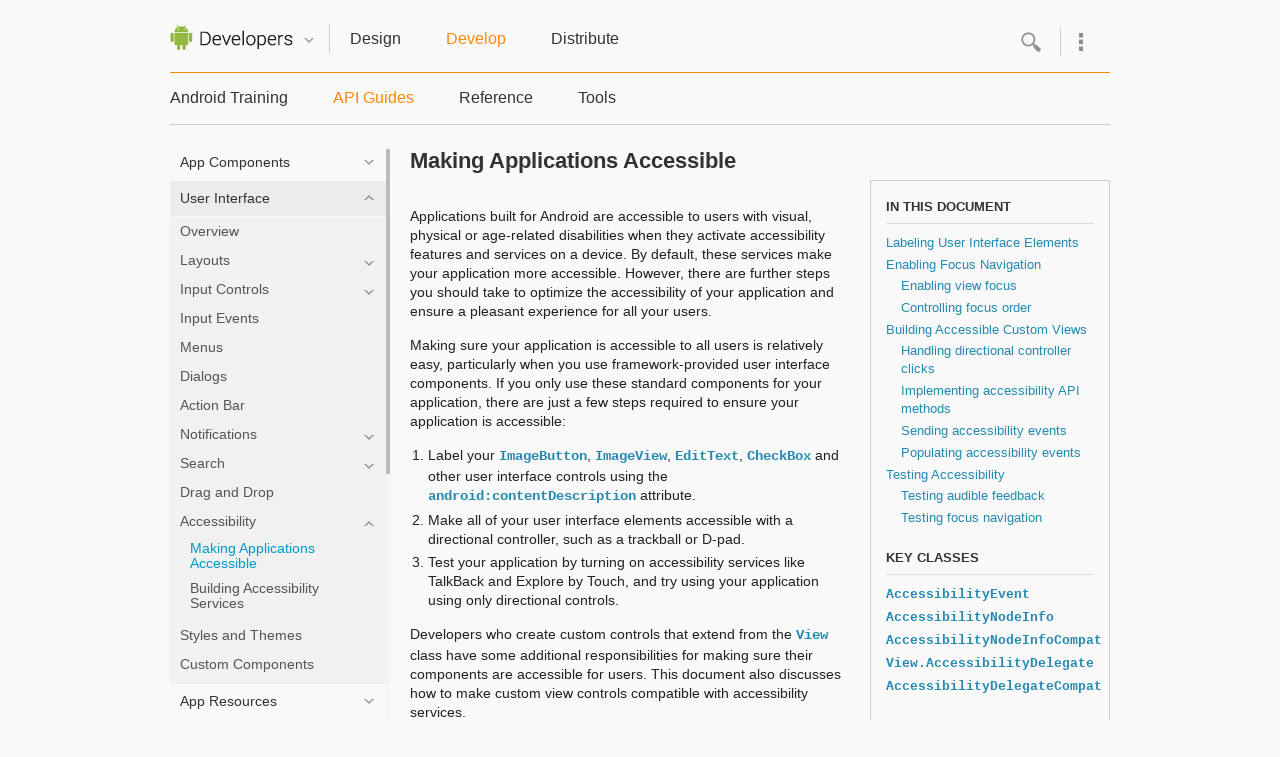

--- FILE ---
content_type: text/html;charset=UTF-8
request_url: https://tool.oschina.net/uploads/apidocs/android/guide/topics/ui/accessibility/apps.html
body_size: 80413
content:
<!DOCTYPE html>








































































<html>
<head>
<meta http-equiv="Content-Type" content="text/html; charset=utf-8">

<link rel="shortcut icon" type="image/x-icon" href="../../../../favicon.ico" />
<title>Making Applications Accessible | Android Developers</title>

<!-- BASIC STYLESHEETS -->
<link rel="stylesheet"
href="http://fonts.googleapis.com/css?family=Roboto:regular,medium,thin,italic,mediumitalic,bold" title="roboto">
<link href="../../../../assets/css/default.css" rel="stylesheet" type="text/css">





<!-- BASIC JAVASCRIPT -->
<script src="../../../../assets/js/global-libraries-combined.js"
        type="text/javascript"></script>
<script type="text/javascript">
  var toRoot = "../../../../";
</script>
<script src="../../../../assets/js/docs.js" type="text/javascript"></script>



<!-- search -->
<script src="http://www.google.com/jsapi" type="text/javascript"></script>
<script src="../../../../assets/js/search_autocomplete.js" type="text/javascript"></script>




<script src="../../../../navtree_data.js" type="text/javascript"></script>

</head>
<body class="gc-documentation
  develop guide" itemscope itemtype="http://schema.org/Article">
<a name="top"></a>

    <!-- Header -->
    <div id="header">
        <div class="wrap" id="header-wrap">
          <div class="col-3 logo">
          <a href="../../../../index.html">
            <img src="../../../../assets/images/dac_logo.png" width="123" height="25" alt="Android Developers" />
          </a>
          <div class="btn-quicknav" id="btn-quicknav">
          	<a href="#" class="arrow-inactive">Quicknav</a>
			<a href="#" class="arrow-active">Quicknav</a>
          </div>
          </div>
            <ul class="nav-x col-9">
                <li class="design"><a href="../../../../design/index.html"  >Design</a></li>
                <li class="develop"><a href="../../../../develop/index.html" class="selected" >Develop</a></li>
                <li class="distribute last"><a href="../../../../distribute/index.html"  >Distribute</a></li>
            </ul>
            
            <!-- New Search -->
            <div class="menu-container">
            <div class="moremenu">
    <div id="more-btn"></div>
  </div>
  <div class="morehover" id="moremenu">
    <div class="top"></div>
    <div class="mid">
      <div class="header">Android Sites</div>
      <ul>
        <li><a href="http://www.android.com">Android.com</a></li>
        <li class="active"><a>Android Developers</a></li>
        <li><a href="http://source.android.com">Android Open Source Project</a></li>
      </ul>
      <div class="header">Support</div>
      <ul>
        <li><a href="../../../../support.html">Developer Support</a></li>
      </ul>
      <div class="header">Languages</div>
        <div id="language" class="locales">
          <select name="language" onChange="changeLangPref(this.value, true)">
              <option value="en">English</option>
              <option value="es">Español</option>
              <option value="ja">日本語</option>
              <option value="ko">한국어</option>
              <option value="ru">Русский</option>
              <option value="zh-CN">中文 (中国)
      </option>
          </select>	
        </div>
      <script type="text/javascript">
        <!--  
        loadLangPref();  
          //-->
      </script>
      <br class="clearfix" />
    </div>
    <div class="bottom"></div>
  </div>
  <div class="search" id="search-container">
    <div class="search-inner">
      <div id="search-btn"></div>
      <div class="left"></div>
      <form onsubmit="return submit_search()">
        <input id="search_autocomplete" type="text" value="" autocomplete="off" name="q"
onfocus="search_focus_changed(this, true)" onblur="search_focus_changed(this, false)"
onkeydown="return search_changed(event, true, '../../../../')" 
onkeyup="return search_changed(event, false, '../../../../')" />
      </form>
      <div class="right"></div>
        <a class="close hide">close</a>
        <div class="left"></div>
        <div class="right"></div>
    </div>
  </div>
  <div id="search_filtered_wrapper">
    <div id="search_filtered_div" class="no-display">
        <ul id="search_filtered">
        </ul>
    </div>
  </div>
  
  </div>
  <!-- /New Search>
          
          
          <!-- Expanded quicknav -->
           <div id="quicknav" class="col-9">
                <ul>
                    <li class="design">
                      <ul>
                        <li><a href="../../../../design/style/index.html">Style</a></li>
                        <li><a href="../../../../design/patterns/index.html">Patterns</a></li>
                        <li><a href="../../../../design/building-blocks/index.html">Building Blocks</a></li>
                        <li><a href="../../../../design/downloads/index.html">Downloads</a></li>
                      </ul>
                    </li>
                    <li class="develop">
                      <ul>
                        <li><a href="../../../../training/index.html">Android Training</a></li>
                        <li><a href="../../../../guide/components/index.html">API Guides</a></li>
                        <li><a href="../../../../reference/packages.html">Reference</a></li>
                        <li><a href="../../../../tools/index.html">Tools</a>
                          <ul><li><a href="../../../../sdk/index.html">Get the
SDK</a></li></ul>
                        </li>
                      </ul>
                    </li>
                    <li class="distribute last">
                      <ul>
                        <li><a href="../../../../distribute/index.html">Google Play</a></li>
                        <li><a href="../../../../distribute/googleplay/publish/index.html">Publishing</a></li>
                        <li><a href="../../../../distribute/googleplay/promote/index.html">Promoting</a></li>
                        <!--<li><a href="../../../../distribute/googleplay/strategies/index.html">Strategies</a></li> -->
                        <li><a href="../../../../distribute/open.html">Open
Distribution</a></li> 
                      </ul>
                    </li>
                </ul>
          </div>
          <!-- /Expanded quicknav -->
        </div>
    </div>
    <!-- /Header -->
    
    
  <div id="searchResults" class="wrap" style="display:none;">
          <h2 id="searchTitle">Results</h2>
          <div id="leftSearchControl" class="search-control">Loading...</div>
  </div>
    
    
    

    <!-- Secondary x-nav -->
    <div id="nav-x">
        <div class="wrap">
            <ul class="nav-x col-9 develop" style="width:75%">
                <li><a href="../../../../training/index.html"  >Android Training</a></li>
                  <li><a href="../../../../guide/components/index.html" class="selected" >API Guides</a></li>
                <li><a href="../../../../reference/packages.html"  >Reference</a></li>
                <li><a href="../../../../tools/index.html"  >Tools</a></li>
            </ul>
          <!--  <a class="button-secondary download-sdk">Download the SDK</a> -->
        </div>
        
    </div>
    <!-- /Sendondary x-nav -->

  

  <div class="wrap clearfix" id="body-content">
    <div class="col-4" id="side-nav" itemscope itemtype="http://schema.org/SiteNavigationElement">
      <div id="devdoc-nav" class="scroll-pane">
<a class="totop" href="#top" data-g-event="left-nav-top">to top</a>



<ul id="nav">
  <!--  Walkthrough for Developers -- quick overview of what it's like to develop on Android -->
  <!--<li style="color:red">Overview</li> -->
  
  <li class="nav-section">
    <div class="nav-section-header"><a href="../../../../guide/components/index.html">
        <span class="en">App Components</span>
      </a></div>
    <ul>
      <li><a href="../../../../guide/components/fundamentals.html">
            <span class="en">App Fundamentals</span></a>
      </li>
      <li class="nav-section">
        <div class="nav-section-header"><a href="../../../../guide/components/activities.html">
            <span class="en">Activities</span>
          </a></div>
        <ul>
          <li><a href="../../../../guide/components/fragments.html">
              <span class="en">Fragments</span>
            </a></li>
          <li><a href="../../../../guide/components/loaders.html">
              <span class="en">Loaders</span>
            </a></li>
          <li><a href="../../../../guide/components/tasks-and-back-stack.html">
              <span class="en">Tasks and Back Stack</span>
            </a></li>
        </ul>
      </li>
      <li class="nav-section">
        <div class="nav-section-header"><a href="../../../../guide/components/services.html">
            <span class="en">Services</span>
          </a></div>
        <ul>
          <li><a href="../../../../guide/components/bound-services.html">
              <span class="en">Bound Services</span>
            </a></li>
          <li><a href="../../../../guide/components/aidl.html">
              <span class="en">AIDL</span>
            </a></li>
        </ul>
      </li>
      <li class="nav-section">
        <div class="nav-section-header"><a href="../../../../guide/topics/providers/content-providers.html">
            <span class="en">Content Providers</span>
          </a></div>
        <ul>
          <li><a href="../../../../guide/topics/providers/content-provider-basics.html">
              <span class="en">Content Provider Basics</span>
            </a></li>
          <li><a href="../../../../guide/topics/providers/content-provider-creating.html">
              <span class="en">Creating a Content Provider</span>
            </a></li>
          <li><a href="../../../../guide/topics/providers/calendar-provider.html">
              <span class="en">Calendar Provider</span>
            </a></li>
          <li><a href="../../../../guide/topics/providers/contacts-provider.html">
              <span class="en">Contacts Provider</span>
            </a></li>
        </ul>
      </li>
      <li><a href="../../../../guide/components/intents-filters.html">
          <span class="en">Intents and Intent Filters</span>
        </a></li>
      <li><a href="../../../../guide/components/processes-and-threads.html">
          <span class="en">Processes and Threads</span>
        </a>
      </li>
      <li><a href="../../../../guide/topics/security/permissions.html">
          <span class="en">Permissions</span>
        </a>
      </li>
      <li><a href="../../../../guide/topics/appwidgets/index.html">
            <span class="en">App Widgets</span>
          </a></li>
      <li class="nav-section">
      <div class="nav-section-header"><a href="../../../../guide/topics/manifest/manifest-intro.html">
          <span class="en">Android Manifest</span>
        </a></div>
        <ul>
          <li><a href="../../../../guide/topics/manifest/action-element.html">&lt;action&gt;</a></li>
          <li><a href="../../../../guide/topics/manifest/activity-element.html">&lt;activity&gt;</a></li>
          <li><a href="../../../../guide/topics/manifest/activity-alias-element.html">&lt;activity-alias&gt;</a></li>
          <li><a href="../../../../guide/topics/manifest/application-element.html">&lt;application&gt;</a></li>
          <li><a href="../../../../guide/topics/manifest/category-element.html">&lt;category&gt;</a></li>
          <li><a href="../../../../guide/topics/manifest/compatible-screens-element.html">&lt;compatible-screens&gt;</a></li>
          <li><a href="../../../../guide/topics/manifest/data-element.html">&lt;data&gt;</a></li>
          <li><a href="../../../../guide/topics/manifest/grant-uri-permission-element.html">&lt;grant-uri-permission&gt;</a></li>
          <li><a href="../../../../guide/topics/manifest/instrumentation-element.html">&lt;instrumentation&gt;</a></li>
          <li><a href="../../../../guide/topics/manifest/intent-filter-element.html">&lt;intent-filter&gt;</a></li>
          <li><a href="../../../../guide/topics/manifest/manifest-element.html">&lt;manifest&gt;</a></li>
          <li><a href="../../../../guide/topics/manifest/meta-data-element.html">&lt;meta-data&gt;</a></li>
          <li><a href="../../../../guide/topics/manifest/path-permission-element.html">&lt;path-permission&gt;</a></li>
          <li><a href="../../../../guide/topics/manifest/permission-element.html">&lt;permission&gt;</a></li>
          <li><a href="../../../../guide/topics/manifest/permission-group-element.html">&lt;permission-group&gt;</a></li>
          <li><a href="../../../../guide/topics/manifest/permission-tree-element.html">&lt;permission-tree&gt;</a></li>
          <li><a href="../../../../guide/topics/manifest/provider-element.html">&lt;provider&gt;</a></li>
          <li><a href="../../../../guide/topics/manifest/receiver-element.html">&lt;receiver&gt;</a></li>
          <li><a href="../../../../guide/topics/manifest/service-element.html">&lt;service&gt;</a></li>
          <li><a href="../../../../guide/topics/manifest/supports-gl-texture-element.html">&lt;supports-gl-texture&gt;</a></li>
          <li><a href="../../../../guide/topics/manifest/supports-screens-element.html">&lt;supports-screens&gt;</a></li><!-- ##api level 4## -->
          <li><a href="../../../../guide/topics/manifest/uses-configuration-element.html">&lt;uses-configuration&gt;</a></li>
          <li><a href="../../../../guide/topics/manifest/uses-feature-element.html">&lt;uses-feature&gt;</a></li> <!-- ##api level 4## -->
          <li><a href="../../../../guide/topics/manifest/uses-library-element.html">&lt;uses-library&gt;</a></li>
          <li><a href="../../../../guide/topics/manifest/uses-permission-element.html">&lt;uses-permission&gt;</a></li>
          <li><a href="../../../../guide/topics/manifest/uses-sdk-element.html">&lt;uses-sdk&gt;</a></li>
        </ul>
   </li><!-- end of the manifest file -->

    </ul>
  </li>

  <li class="nav-section">
    <div class="nav-section-header"><a href="../../../../guide/topics/ui/index.html">
        <span class="en">User Interface</span>
      </a></div>
    <ul>
      <li><a href="../../../../guide/topics/ui/overview.html">
          <span class="en">Overview</span>
        </a></li>
      <li class="nav-section">
        <div class="nav-section-header"><a href="../../../../guide/topics/ui/declaring-layout.html">
            <span class="en">Layouts</span>
          </a></div>
        <ul>
          <li><a href="../../../../guide/topics/ui/layout/linear.html">
              <span class="en">Linear Layout</span>
            </a></li>
          <li><a href="../../../../guide/topics/ui/layout/relative.html">
              <span class="en">Relative Layout</span>
            </a></li>
       <!--
          <li><a href="../../../../guide/topics/ui/layout/grid.html">
              <span class="en">Grid Layout</span>
            </a></li>
          <li><a href="../../../../guide/topics/ui/layout/tabs.html">
              <span class="en">Tab Layout</span>
            </a></li>
       -->
          <li><a href="../../../../guide/topics/ui/layout/listview.html">
              <span class="en">List View</span>
            </a></li>
          <li><a href="../../../../guide/topics/ui/layout/gridview.html">
              <span class="en">Grid View</span>
            </a></li>
        </ul>
      </li>

      <li class="nav-section">
        <div class="nav-section-header"><a href="../../../../guide/topics/ui/controls.html">
            <span class="en">Input Controls</span>
          </a></div>
        <ul>
          <li><a href="../../../../guide/topics/ui/controls/button.html">
              <span class="en">Buttons</span>
            </a></li>
          <li><a href="../../../../guide/topics/ui/controls/text.html">
              <span class="en">Text Fields</span>
            </a></li>
          <li><a href="../../../../guide/topics/ui/controls/checkbox.html">
              <span class="en">Checkboxes</span>
            </a></li>
          <li><a href="../../../../guide/topics/ui/controls/radiobutton.html">
              <span class="en">Radio Buttons</span>
            </a></li>
          <li><a href="../../../../guide/topics/ui/controls/togglebutton.html">
              <span class="en">Toggle Buttons</span>
            </a></li>
          <li><a href="../../../../guide/topics/ui/controls/spinner.html">
              <span class="en">Spinners</span>
            </a></li>
          <li><a href="../../../../guide/topics/ui/controls/pickers.html">
              <span class="en">Pickers</span>
            </a></li>
<!--
          <li><a href="../../../../guide/topics/ui/controls/progress.html">
              <span class="en">Seek and Progress Bars</span>
            </a></li>
-->
        </ul>
      </li>
      <li><a href="../../../../guide/topics/ui/ui-events.html">
          <span class="en">Input Events</span>
        </a></li>
      <li><a href="../../../../guide/topics/ui/menus.html">
          <span class="en">Menus</span></span>
          </a></li>
      <li><a href="../../../../guide/topics/ui/dialogs.html">
           <span class="en">Dialogs</span>
          </a></li>
      <li><a href="../../../../guide/topics/ui/actionbar.html">
           <span class="en">Action Bar</span>
          </a></li>
      <li class="nav-section">
          <div class="nav-section-header"><a href="../../../../guide/topics/ui/notifiers/index.html">
              <span class="en">Notifications</span>
            </a></div>
          <ul>
          <li><a href="../../../../guide/topics/ui/notifiers/toasts.html">
              <span class="en">Toast Notifications</span>
            </a></li>
          <li><a href="../../../../guide/topics/ui/notifiers/notifications.html">
              <span class="en">Status Notifications</span>
            </a></li>
          </ul>
      </li>
      <li class="nav-section">
        <div class="nav-section-header"><a href="../../../../guide/topics/search/index.html">
            <span class="en">Search</span>
          </a></div>
          <ul>
            <li><a href="../../../../guide/topics/search/search-dialog.html">Creating a Search Interface</a></li>
            <li><a href="../../../../guide/topics/search/adding-recent-query-suggestions.html">Adding Recent Query Suggestions</a></li>
            <li><a href="../../../../guide/topics/search/adding-custom-suggestions.html">Adding Custom Suggestions</a></li>
            <li><a href="../../../../guide/topics/search/searchable-config.html">Searchable Configuration</a></li>
          </ul>
      </li>  
      <li><a href="../../../../guide/topics/ui/drag-drop.html">
          <span class="en">Drag and Drop</span>
        </a></li>
      <li class="nav-section">
        <div class="nav-section-header"><a href="../../../../guide/topics/ui/accessibility/index.html">
            <span class="en">Accessibility</span>
          </a></div>
        <ul>
          <li><a href="../../../../guide/topics/ui/accessibility/apps.html">
              <span class="en">Making Applications Accessible</span>
            </a></li>
          <li><a href="../../../../guide/topics/ui/accessibility/services.html">
              <span class="en">Building Accessibility Services</span>
            </a></li>
        </ul>
      </li>
      <li><a href="../../../../guide/topics/ui/themes.html">
          <span class="en">Styles and Themes</span>
        </a></li>
      <li><a href="../../../../guide/topics/ui/custom-components.html">
          <span class="en">Custom Components</span>
        </a></li>
    </ul>
  </li><!-- end of User Interface -->

    <li class="nav-section">
      <div class="nav-section-header"><a href="../../../../guide/topics/resources/index.html">
           <span class="en">App Resources</span>
         </a></div>
      <ul>
        <li><a href="../../../../guide/topics/resources/overview.html">
            <span class="en">Overview</span>
          </a></li>
          <li><a href="../../../../guide/topics/resources/providing-resources.html">
            <span class="en">Providing Resources</span>
          </a></li>
        <li><a href="../../../../guide/topics/resources/accessing-resources.html">
            <span class="en">Accessing Resources</span>
          </a></li>
        <li><a href="../../../../guide/topics/resources/runtime-changes.html">
              <span class="en">Handling Runtime Changes</span>
            </a></li>
        <li><a href="../../../../guide/topics/resources/localization.html">
            <span class="en">Localization</span>
          </a></li>
        <li class="nav-section">
          <div class="nav-section-header"><a href="../../../../guide/topics/resources/available-resources.html">
              <span class="en">Resource Types</span>
            </a></div>
          <ul>
            <li><a href="../../../../guide/topics/resources/animation-resource.html">Animation</a></li>
            <li><a href="../../../../guide/topics/resources/color-list-resource.html">Color State List</a></li>
            <li><a href="../../../../guide/topics/resources/drawable-resource.html">Drawable</a></li>
            <li><a href="../../../../guide/topics/resources/layout-resource.html">Layout</a></li>
            <li><a href="../../../../guide/topics/resources/menu-resource.html">Menu</a></li>
            <li><a href="../../../../guide/topics/resources/string-resource.html">String</a></li>
            <li><a href="../../../../guide/topics/resources/style-resource.html">Style</a></li>
            <li><a href="../../../../guide/topics/resources/more-resources.html">More Types</a></li>
          </ul>
        </li><!-- end of resource types -->
      </ul>
    </li><!-- end of app resources -->

   <li class="nav-section">
      <div class="nav-section-header"><a href="../../../../guide/topics/graphics/index.html">
          <span class="en">Animation and Graphics</span>
        </a></div>
      <ul>
      <li class="nav-section">
        <li><a href="../../../../guide/topics/graphics/overview.html">
            <span class="en">Overview</span>
          </a></li>
        <li><a href="../../../../guide/topics/graphics/prop-animation.html">
            <span class="en">Property Animation</span>
          </a></li>
        <li><a href="../../../../guide/topics/graphics/view-animation.html">
            <span class="en">View Animation</span>
          </a></li>
        <li><a href="../../../../guide/topics/graphics/drawable-animation.html">
            <span class="en">Drawable Animation</span>
          </a></li>
        <li><a href="../../../../guide/topics/graphics/2d-graphics.html">
            <span class="en">Canvas and Drawables</span>
          </a></li>
        <li><a href="../../../../guide/topics/graphics/opengl.html">
            <span class="en">OpenGL</span>
          </a></li>
        <li><a href="../../../../guide/topics/graphics/hardware-accel.html">
            <span class="en">Hardware Acceleration</span>
          </a></li>
       </ul>
    </li><!-- end of graphics and animation-->

   <li class="nav-section">
            <div class="nav-section-header"><a href="../../../../guide/topics/renderscript/index.html">
              <span class="en">Computation</span>
            </a></div>
            <ul>
              <li><a href="../../../../guide/topics/renderscript/compute.html">
                    <span class="en">Renderscript</span></a>
                  </li>

              <li><a href="../../../../guide/topics/renderscript/advanced.html">
                    <span class="en">Advanced Renderscript</span></a>
                  </li>
              <li><a href="../../../../guide/topics/renderscript/reference.html">
                    <span class="en">Runtime API Reference</span></a>
              </li>
             </ul>
   </li>
      <li class="nav-section">
          <div class="nav-section-header"><a href="../../../../guide/topics/media/index.html">
            <span class="en">Media and Camera</span>
          </a></div>
          <ul>
            <li><a href="../../../../guide/topics/media/mediaplayer.html">
                  <span class="en">Media Playback</span></a>
                </li>
            <li><a href="../../../../guide/appendix/media-formats.html">
                   <span class="en">Supported Media Formats</span></a>
                </li>
            <li><a href="../../../../guide/topics/media/audio-capture.html">
                  <span class="en">Audio Capture</span></a>
                </li>
            <li><a href="../../../../guide/topics/media/jetplayer.html">
                  <span class="en">JetPlayer</span></a>
                </li>
            <li><a href="../../../../guide/topics/media/camera.html">
                  <span class="en">Camera</span></a>
                </li>
          </ul>
      </li><!-- end of media and camera -->

      <li class="nav-section">
        <div class="nav-section-header"><a href="../../../../guide/topics/sensors/index.html">
              <span class="en">Location and Sensors</span>
              </a></div>
        <ul>
          <li><a href="../../../../guide/topics/location/index.html">
               <span class="en">Location and Maps</span>
             </a>
          <li><a href="../../../../guide/topics/location/strategies.html">
               <span class="en">Location Strategies</span>
             </a></li>
          <li><a href="../../../../guide/topics/sensors/sensors_overview.html">
              <span class="en">Sensors Overview</span>
            </a></li>
          <li><a href="../../../../guide/topics/sensors/sensors_motion.html">
              <span class="en">Motion Sensors</span>
            </a></li>
          <li><a href="../../../../guide/topics/sensors/sensors_position.html">
              <span class="en">Position Sensors</span>
            </a></li>
          <li><a href="../../../../guide/topics/sensors/sensors_environment.html">
              <span class="en">Environment Sensors</span>
            </a></li>
        </ul>
      </li><!-- end of location and sensors -->
      

      
      <li class="nav-section">
        <div class="nav-section-header"><a href="../../../../guide/topics/connectivity/index.html">
               <span class="en">Connectivity</span>
             </a></div>
        <ul>
          <li><a href="../../../../guide/topics/connectivity/bluetooth.html">
              <span class="en">Bluetooth</span>
            </a>
          </li>
      <li class="nav-section">
        <div class="nav-section-header"><a href="../../../../guide/topics/connectivity/nfc/index.html">
          <span class="en">NFC</span></a>
        </div>
        <ul>
          <li><a href="../../../../guide/topics/connectivity/nfc/nfc.html">NFC Basics</a></li>
          <li><a href="../../../../guide/topics/connectivity/nfc/advanced-nfc.html">Advanced NFC</a></li>
        </ul>
      </li>
      <li><a href="../../../../guide/topics/connectivity/wifip2p.html">
            <span class="en">Wi-Fi Direct</span></a>
          </li>
      <li class="nav-section">
          <div class="nav-section-header"><a href="../../../../guide/topics/connectivity/usb/index.html">
            <span class="en">USB</span></a>
          </div>
            <ul>
              <li><a href="../../../../guide/topics/connectivity/usb/accessory.html">Accessory</a></li>
              <li><a href="../../../../guide/topics/connectivity/usb/host.html">Host</a></li>
            </ul>
     </li>
     <li><a href="../../../../guide/topics/connectivity/sip.html">
            <span class="en">SIP</span>
          </a>
     </li>
     
    </ul>
  </li><!-- end of connectivity -->
  
      <li class="nav-section">
        <div class="nav-section-header"><a href="../../../../guide/topics/text/index.html">
            <span class="en">Text and Input</span>
        </a></div>
        <ul>
          <li><a href="../../../../guide/topics/text/copy-paste.html">
              <span class="en">Copy and Paste</span>
            </a></li>
          <li><a href="../../../../guide/topics/text/creating-input-method.html">
              <span class="en">Creating an IME</span>
            </a></li>
          <li><a href="../../../../guide/topics/text/spell-checker-framework.html">
              <span class="en">Spelling Checker</span>
            </a></li>
        </ul>
      </li><!-- end of text and input -->
      
     <li class="nav-section">
      <div class="nav-section-header"><a href="../../../../guide/topics/data/index.html">
          <span class="en">Data Storage</span>
        </a></div>
      <ul>
         <li><a href="../../../../guide/topics/data/data-storage.html">
            <span class="en">Storage Options</span>
           </a></li>
        <li><a href="../../../../guide/topics/data/backup.html">
            <span class="en">Data Backup</span>
          </a></li>
        <li><a href="../../../../guide/topics/data/install-location.html">
            <span class="en">App Install Location</span>
          </a></li>
      </ul>
    </li><!-- end of data storage -->

  
  <li class="nav-section">
           <div class="nav-section-header"><a href="../../../../guide/topics/admin/index.html">
               <span class="en">Administration</span>
             </a></div>
           <ul>
              <li>
                <a href="../../../../guide/topics/admin/device-admin.html">
                <span class="en">Device Policies</span></a>
              </li>
            <!--
              <li>
                <a href="../../../../guide/topics/admin/keychain.html">
                <span class="en">Certificate Store</span></a>
              </li>
            -->
           </ul>
  </li><!-- end of administration -->
  
  <li class="nav-section">
    <div class="nav-section-header"><a href="../../../../guide/webapps/index.html">
    <span class="en">Web Apps</span>
    </a></div>
    <ul>
      <li><a href="../../../../guide/webapps/overview.html">
            <span class="en">Overview</span>
          </a></li>
      <li><a href="../../../../guide/webapps/targeting.html">
            <span class="en">Targeting Screens from Web Apps</span>
          </a></li>
      <li><a href="../../../../guide/webapps/webview.html">
            <span class="en">Building Web Apps in WebView</span>
          </a></li>
      <li><a href="../../../../guide/webapps/debugging.html">
            <span class="en">Debugging Web Apps</span>
          </a></li>
      <li><a href="../../../../guide/webapps/best-practices.html">
            <span class="en">Best Practices for Web Apps</span>
          </a></li>
    </ul>
  </li><!-- end of web apps -->
  
  <li class="nav-section">
    <div class="nav-section-header"><a href="../../../../guide/practices/index.html">
      <span class="en">Best Practices</span>
      <span class="de" style="display:none">Bewährte Verfahren</span>
      <span class="es" style="display:none">Prácticas recomendadas</span>
      <span class="fr" style="display:none">Meilleures pratiques</span>
      <span class="it" style="display:none">Best practice</span>
      <span class="ja" style="display:none">ベスト プラクティス</span>
      <span class="zh-CN" style="display:none">最佳实践</span>
      <span class="zh-TW" style="display:none">最佳實務</span>
    </div></a>
    <ul>
      <li><a href="../../../../guide/practices/compatibility.html">
            <span class="en">Compatibility</span>
          </a></li>
      <li class="nav-section">
        <div class="nav-section-header"><a href="../../../../guide/practices/screens_support.html">
          <span class="en">Supporting Multiple Screens</span>
        </a></div>
        <ul>
          <li><a href="../../../../guide/practices/screens-distribution.html">
            <span class="en">Distributing to Specific Screens</span>
          </a></li>
          <li><a href="../../../../guide/practices/screen-compat-mode.html">
            <span class="en">Screen Compatibility Mode</span>
          </a></li>
          <!--<li><a href="../../../../guide/practices/screens-support-1.5.html">
            <span class="en">Strategies for Android 1.5</span>
          </a></li> -->
        </ul>
      </li>
      <li><a href="../../../../guide/practices/tablets-and-handsets.html">
            <span class="en">Supporting Tablets and Handsets</span>
          </a></li>
      <li class="nav-section">
        <div class="nav-section-header"><a href="../../../../guide/practices/performance.html">
            <span class="en">Designing for Performance</span>
          </a></div>
        <ul>
          <li><a href="../../../../guide/practices/jni.html">
                <span class="en">JNI Tips</span>
              </a></li>
        </ul>
      </li>
      <li><a href="../../../../guide/practices/responsiveness.html">
            <span class="en">Designing for Responsiveness</span>
          </a></li>
      <li><a href="../../../../guide/practices/seamlessness.html">
            <span class="en">Designing for Seamlessness</span>
          </a></li>
        <li><a href="../../../../guide/practices/security.html">
            <span class="en">Designing for Security</span>
          </a></li>

    </ul>
  </li>
  
  
  <li class="nav-section">
    <div class="nav-section-header"><a href="../../../../guide/google/index.html">
        <span class="en">Google Services</span>
      </a></div>
    <ul>      

      <li class="nav-section">
        <div class="nav-section-header"><a href="../../../../guide/google/play/billing/index.html">
            <span class="en">In-app Billing</span></a>
        </div>
        <ul>
          <li><a href="../../../../guide/google/play/billing/billing_overview.html">
              <span class="en">In-app Billing Overview</span></a>
          </li>
          <li><a href="../../../../guide/google/play/billing/billing_integrate.html">
              <span class="en">Implementing In-app Billing</span></a>
          </li>
          <li><a href="../../../../guide/google/play/billing/billing_subscriptions.html">
              <span class="en">Subscriptions</span></a>
          </li>
          <li><a href="../../../../guide/google/play/billing/billing_best_practices.html">
              <span class="en">Security and Design</span></a>
          </li>
          <li><a href="../../../../guide/google/play/billing/billing_testing.html">
              <span class="en">Testing In-app Billing</span></a>
          </li>
          <li><a href="../../../../guide/google/play/billing/billing_admin.html">
              <span class="en">Administering In-app Billing</span></a>
          </li>
          <li><a href="../../../../guide/google/play/billing/billing_reference.html">
              <span class="en">In-app Billing Reference</span></a>
          </li>
        </ul>
      </li>

      <li class="nav-section">
        <div class="nav-section-header"><a href="../../../../guide/google/play/licensing/index.html">
          <span class="en">Application Licensing</span></a>
        </div>
        <ul>
          <li><a href="../../../../guide/google/play/licensing/overview.html">
              <span class="en">Licensing Overview</span></a>
          </li>
          <li><a href="../../../../guide/google/play/licensing/setting-up.html">
              <span class="en">Setting Up for Licensing</span></a>
          </li>
          <li><a href="../../../../guide/google/play/licensing/adding-licensing.html">
              <span class="en">Adding Licensing to Your App</span></a>
          </li>
          <li><a href="../../../../guide/google/play/licensing/licensing-reference.html">
              <span class="en">Licensing Reference</span></a>
          </li>
        </ul>
      </li>
      <li><a href="../../../../guide/google/play/services.html">
          <span class="en">Google Play Services</span></a>
      </li>
       <li><a href="../../../../guide/google/play/filters.html">
          <span class="en">Filters on Google Play</span></a>
      </li>
      <li><a href="../../../../guide/google/play/publishing/multiple-apks.html">
          <span class="en">Multiple APK Support</span></a>
      </li>
      <li><a href="../../../../guide/google/play/expansion-files.html">
          <span class="en">APK Expansion Files</span></a>
      </li>
      
      <li class="nav-section">
        <div class="nav-section-header"><a href="../../../../guide/google/gcm/index.html">
          <span class="en">Google Cloud Messaging</span></a>
        </div>
        <ul>
          <li><a href="../../../../guide/google/gcm/gs.html">
              <span class="en">Getting Started</span></a>
          </li>
          <li><a href="../../../../guide/google/gcm/gcm.html">
              <span class="en">Architectural Overview</span></a>
          </li>
          <li><a href="../../../../guide/google/gcm/demo.html">
              <span class="en">Demo App Tutorial</span></a>
          </li>
          <li><a href="../../../../guide/google/gcm/adv.html">
              <span class="en">Advanced Topics</span></a>
          </li>
          <li><a href="../../../../guide/google/gcm/c2dm.html">
              <span class="en">Migration</span></a>
          </li>
        </ul>
      </li>

    </ul>
  </li><!-- end Google Play -->
  
  
  
      <!-- this needs to move
      <li class="nav-section">
        <div class="nav-section-header"><a href="../../../../guide/practices/ui_guidelines/index.html">
               <span class="en">UI Guidelines</span>
             </a></div>
        <ul>
          <li class="nav-section">
            <div class="nav-section-header"><a href="../../../../guide/practices/ui_guidelines/icon_design.html">
                   <span class="en">Icon Design</span>
                 </a></div>
            <ul>
              <li><a href="../../../../guide/practices/ui_guidelines/icon_design_launcher.html">
                    <span class="en">Launcher Icons</span>
                  </a></li>
              <li><a href="../../../../guide/practices/ui_guidelines/icon_design_menu.html">
                    <span class="en">Menu Icons</span>
                  </a></li>
              <li><a href="../../../../guide/practices/ui_guidelines/icon_design_action_bar.html">
                    <span class="en">Action Bar Icons</span>
                  </a></li>
              <li><a href="../../../../guide/practices/ui_guidelines/icon_design_status_bar.html">
                    <span class="en">Status Bar Icons</span>
                  </a></li>
              <li><a href="../../../../guide/practices/ui_guidelines/icon_design_tab.html">
                    <span class="en">Tab Icons</span>
                  </a></li>
              <li><a href="../../../../guide/practices/ui_guidelines/icon_design_dialog.html">
                    <span class="en">Dialog Icons</span>
                  </a></li>
              <li><a href="../../../../guide/practices/ui_guidelines/icon_design_list.html">
                    <span class="en">List View Icons</span>
                  </a></li>
            </ul>
          </li>
          <li><div><a href="../../../../guide/practices/ui_guidelines/widget_design.html">
                <span class="en">App Widget Design</span>
              </a></div>
          </li>
        </ul>
      </li> 
        </ul> -->
        
<!-- Remove
  <li class="nav-section">
    <div class="nav-section-header"><a href="../../../../guide/appendix/index.html">
        <span class="en">Appendix</span>
        <span class="de" style="display:none">Anhang</span>
        <span class="es" style="display:none">Apéndice</span>
        <span class="fr" style="display:none">Annexes</span>
        <span class="it" style="display:none">Appendice</span>
        <span class="ja" style="display:none">付録</span>
        <span class="zh-CN" style="display:none">附录</span>
        <span class="zh-TW" style="display:none">附錄</span>
      </a></div>
    <ul>
      <li><a href="../../../../guide/appendix/g-app-intents.html">
            <span class="en">Intents List: Google Apps</span>
          </a></li>
       

      <li><a href="../../../../guide/appendix/glossary.html">
            <span class="en">Glossary</span>
          </a></li>
    </ul>
  </li>

</li>
-->
</ul>


<script type="text/javascript">
<!--
    buildToggleLists();
    changeNavLang(getLangPref());
//-->
</script>


        

      </div>
    </div> <!-- end side-nav -->
    <script>
      $(document).ready(function() {
        scrollIntoView("devdoc-nav");
        });
    </script>




<div class="col-12" id="doc-col" >


  
    
      <h1 itemprop="name">Making Applications Accessible</h1>
    
  


  
  <div id="jd-content">


    <div class="jd-descr" itemprop="articleBody">
    <div id="qv-wrapper">
<div id="qv">

  <h2>In this document</h2>
  <ol>
    <li><a href="#label-ui">Labeling User Interface Elements</a></li>
    <li><a href="#focus-nav">Enabling Focus Navigation</a>
      <ol>
        <li><a href="#focus-enable">Enabling view focus</a></li>
        <li><a href="#focus-order">Controlling focus order</a></li>
      </ol>
    </li>
    <li><a href="#custom-views">Building Accessible Custom Views</a>
      <ol>
        <li><a href="#directional-control">Handling directional controller clicks</a></li>
        <li><a href="#accessibility-methods">Implementing accessibility API methods</a></li>
        <li><a href="#send-events">Sending accessibility events</a></li>
        <li><a href="#populate-events">Populating accessibility events</a></li>
      </ol>
    </li>
    <li><a href="#test">Testing Accessibility</a>
      <ol>
        <li><a href="#test-audibles">Testing audible feedback</a></li>
        <li><a href="#test-navigation">Testing focus navigation</a></li>
      </ol>
    </li>
  </ol>

  <h2>Key classes</h2>
  <ol>
    <li><code><a href="../../../../reference/android/view/accessibility/AccessibilityEvent.html">AccessibilityEvent</a></code></li>
    <li><code><a href="../../../../reference/android/view/accessibility/AccessibilityNodeInfo.html">AccessibilityNodeInfo</a></code></li>
    <li><code><a href="../../../../reference/android/support/v4/view/accessibility/AccessibilityNodeInfoCompat.html">AccessibilityNodeInfoCompat</a></code></li>
    <li><code><a href="../../../../reference/android/view/View.AccessibilityDelegate.html">View.AccessibilityDelegate</a></code></li>
    <li><code><a href="../../../../reference/android/support/v4/view/AccessibilityDelegateCompat.html">AccessibilityDelegateCompat</a></code></li>
  </ol>

  <h2>See also</h2>
  <ol>
    <li><a href="../../../../training/accessibility/index.html">Implementing Accessibility</a></li>
    <li><a href="../../../../training/design-navigation/index.html">Designing Effective Navigation</a>
      </li>
    <li><a href="../../../../design/index.html">Android Design</a></li>
  </ol>

</div>
</div>

<p>Applications built for Android are accessible to users with visual, physical or age-related
disabilities when they activate accessibility features and services on a device. By default,
these services make your application more accessible. However, there are further steps you should
take to optimize the accessibility of your application and ensure a pleasant experience for all your
users.</p>

<p>Making sure your application is accessible to all users is relatively easy, particularly when you
use framework-provided user interface components. If you only use these standard components for your
application, there are just a few steps required to ensure your application is accessible:</p>

<ol>
  <li>Label your <code><a href="../../../../reference/android/widget/ImageButton.html">ImageButton</a></code>, <code><a href="../../../../reference/android/widget/ImageView.html">ImageView</a></code>, <code><a href="../../../../reference/android/widget/EditText.html">EditText</a></code>, <code><a href="../../../../reference/android/widget/CheckBox.html">CheckBox</a></code> and other user interface controls using
the <a href="../../../../reference/android/view/View.html#attr_android:contentDescription">
    <code>android:contentDescription</code></a> attribute.</li>
  <li>Make all of your user interface elements accessible with a directional controller,
    such as a trackball or D-pad.</li>
  <li>Test your application by turning on accessibility services like TalkBack and Explore by
    Touch, and try using your application using only directional controls.</li>
</ol>

<p>Developers who create custom controls that extend from the <code><a href="../../../../reference/android/view/View.html">View</a></code> class have
some additional responsibilities for making sure their components are accessible for users. This
document also discusses how to make custom view controls compatible with accessibility services.</p>


<h2 id="label-ui">Labeling User Interface Elements</h2>

<p>Many user interface controls rely on visual cues to inform users of their meaning. For
example, a note-taking application might use an <code><a href="../../../../reference/android/widget/ImageButton.html">ImageButton</a></code> with a
picture of a plus sign to indicate that the user can add a new note. Or, an <code><a href="../../../../reference/android/widget/EditText.html">EditText</a></code> component may have a label near it that indicates its purpose. When a user
with impaired vision accesses your application, these visual cues are often useless.</p>

<p>To provide textual information about interface controls (as an alternative to the visual cues),
use the <a href="../../../../reference/android/view/View.html#attr_android:contentDescription">
<code>android:contentDescription</code></a> attribute. The text you provide in this attribute is not
visible on the screen, but if a user has enabled accessibility services that provide audible
prompts, then the description in this attribute is read aloud to the user.</p>

<p>Set the <a href="../../../../reference/android/view/View.html#attr_android:contentDescription">
<code>android:contentDescription</code></a> attribute for every <code><a href="../../../../reference/android/widget/ImageButton.html">ImageButton</a></code>,
<code><a href="../../../../reference/android/widget/ImageView.html">ImageView</a></code>, <code><a href="../../../../reference/android/widget/EditText.html">EditText</a></code>, <code><a href="../../../../reference/android/widget/CheckBox.html">CheckBox</a></code>
in your application's user interface, and on any other input controls that might require additional
information for users who are not able to see it.</p>

<p>For example, the following <code><a href="../../../../reference/android/widget/ImageButton.html">ImageButton</a></code> sets the content description for
the plus button to the <code>add_note</code> string resource, which could be defined as “Add note" for an
English language interface:</p>

<pre>
&lt;ImageButton
    android:id=”@+id/add_note_button”
    android:src=”@drawable/add_note”
    android:contentDescription=”@string/add_note”/&gt;
</pre>

<p>By including the description, speech-based accessibility services can announce "Add note" when a
user moves focus to this button or hovers over it.</p>

<p class="note"><strong>Note:</strong> For <code><a href="../../../../reference/android/widget/EditText.html">EditText</a></code> fields, provide an
<a href="../../../../reference/android/widget/TextView.html#attr_android:hint">android:hint</a>
attribute to help users understand what content is expected.</p>

<h2 id="focus-nav">Enabling Focus Navigation</h2>

<p>Focus navigation allows users with disabilities to step through user interface controls using a
directional controller. Directional controllers can be physical, such as a clickable trackball,
directional pad (D-pad) or arrow keys, tab key navigation with an attached keyboard or a software
application, such as the
<a href="https://play.google.com/store/apps/details?id=com.googlecode.eyesfree.inputmethod.latin">
Eyes-Free Keyboard</a>, that provides an on-screen directional control.</p>

<p>A directional controller is a primary means of navigation for many users.
Verify that all user interface (UI) controls in your application are accessible
without using the touchscreen and that clicking with the center button (or OK button) of a
directional controller has the same effect as touching the controls on the touchscreen. For
information on testing directional controls, see <a href="#test-navigation">Testing focus
navigation</a>.</p>

<h3 id="focus-enable">Enabling view focus</h3>

<p>A user interface element is accessible using directional controls when its
<a href="../../../../reference/android/view/View.html#attr_android:focusable">
<code>android:focusable</code></a> attribute is set to <code>true</code>. This setting allows users to focus
on the element using the directional controls and then interact with it. The user interface controls
provided by the Android framework are focusable by default and visually indicate focus by changing
the control’s appearance.</p>

<p>Android provides several APIs that let you control whether a user interface control is focusable
and even request that a control be given focus:</p>

<ul>
  <li><code><a href="../../../../reference/android/view/View.html#setFocusable(boolean)">setFocusable()</a></code></li>
  <li><code><a href="../../../../reference/android/view/View.html#isFocusable()">isFocusable()</a></code></li>
  <li><code><a href="../../../../reference/android/view/View.html#requestFocus()">requestFocus()</a></code></li>
</ul>

<p>When working with a view that is not focusable by default, you can make it focusable from the XML
layout file by setting the
<a href="../../../../reference/android/view/View.html#attr_android:focusable">
<code>android:focusable</code></a> attribute to <code>true</code> or by using the <code><a href="../../../../reference/android/view/View.html#setFocusable(boolean)">setFocusable()</a></code> method.</p>

<h3 id="focus-order">Controlling focus order</h3>

<p>When users navigate in any direction using directional controls, focus is passed from one
user interface element (View) to another, as determined by the focus ordering. The ordering of the
focus movement is based on an algorithm that finds the nearest neighbor in a given direction. In
rare cases, the default algorithm may not match the order that you intended for your UI. In these
situations, you can provide explicit overrides to the ordering using the following XML attributes in
the layout file:</p>

<dl>
 <dt><a href="../../../../reference/android/view/View.html#attr_android:nextFocusDown"
><code>android:nextFocusDown</code></a></dt>
  <dd>Defines the next view to receive focus when the user navigates down.</dd>
 <a><a href="../../../../reference/android/view/View.html#attr_android:nextFocusLeft"
><code>android:nextFocusLeft</code></a></dt>
  <dd>Defines the next view to receive focus when the user navigates left.</dd>
 <dt><a href="../../../../reference/android/view/View.html#attr_android:nextFocusRight"
><code>android:nextFocusRight</code></a></dt>
  <dd>Defines the next view to receive focus when the user navigates right.</dd>
 <dt><a href="../../../../reference/android/view/View.html#attr_android:nextFocusUp"
><code>android:nextFocusUp</code></a></dt>
  <dd>Defines the next view to receive focus when the user navigates up.</dd>
</dl>

<p>The following example XML layout shows two focusable user interface elements where the <a
href="../../../../reference/android/view/View.html#attr_android:nextFocusDown"
><code>android:nextFocusDown</code></a> and <a
href="../../../../reference/android/view/View.html#attr_android:nextFocusUp"
><code>android:nextFocusUp</code></a> attributes have been explicitly set. The <code><a href="../../../../reference/android/widget/TextView.html">TextView</a></code> is
located to the right of the <code><a href="../../../../reference/android/widget/EditText.html">EditText</a></code>. However, since these properties have
been set, the <code><a href="../../../../reference/android/widget/TextView.html">TextView</a></code> element can now be reached by pressing the down arrow
when focus is on the <code><a href="../../../../reference/android/widget/EditText.html">EditText</a></code> element: </p>

<pre>
&lt;LinearLayout android:orientation="horizontal"
        ... &gt;
    &lt;EditText android:id="@+id/edit"
        android:nextFocusDown=”@+id/text”
        ... /&gt;
    &lt;TextView android:id="@+id/text"
        android:focusable=”true”
        android:text="Hello, I am a focusable TextView"
        android:nextFocusUp=”@id/edit”
        ... /&gt;
&lt;/LinearLayout&gt;
</pre>

<p>When modifying focus order, be sure that the navigation works as expected in all directions from
each user interface control and when navigating in reverse (to get back to where you came from).</p>

<p class="note"><strong>Note:</strong> You can modify the focus order of user interface components
at runtime, using methods such as <code><a href="../../../../reference/android/view/View.html#setNextFocusDownId(int)">setNextFocusDownId()</a></code>
and <code><a href="../../../../reference/android/view/View.html#setNextFocusRightId(int)">setNextFocusRightId()</a></code>.</p>


<h2 id="custom-views">Building Accessible Custom Views</h2>

<p>If your application requires a <a href="../../../../guide/topics/ui/custom-components.html">custom
view component</a>, you must do some additional work to ensure that your custom view is accessible.
These are the main tasks for ensuring the accessibility of your view:</p>

<ul>
  <li>Handle directional controller clicks</li>
  <li>Implement Accessibility API methods</li>
  <li>Send <code><a href="../../../../reference/android/view/accessibility/AccessibilityEvent.html">AccessibilityEvent</a></code> objects specific to your custom view</li>
  <li>Populate <code><a href="../../../../reference/android/view/accessibility/AccessibilityEvent.html">AccessibilityEvent</a></code> and <code><a href="../../../../reference/android/view/accessibility/AccessibilityNodeInfo.html">AccessibilityNodeInfo</a></code> for your view</li>
</ul>


<h3 id="directional-control">Handling directional controller clicks</h3>

<p>On most devices, clicking a view using a directional controller sends a <code><a href="../../../../reference/android/view/KeyEvent.html">KeyEvent</a></code> with <code><a href="../../../../reference/android/view/KeyEvent.html#KEYCODE_DPAD_CENTER">KEYCODE_DPAD_CENTER</a></code> to the view currently
in focus. All standard Android views already handle <code><a href="../../../../reference/android/view/KeyEvent.html#KEYCODE_DPAD_CENTER">KEYCODE_DPAD_CENTER</a></code> appropriately. When building a custom <code><a href="../../../../reference/android/view/View.html">View</a></code> control, make sure this event has the same effect as touching the view on the
touchscreen. </p>

<p>Your custom control should also treat the <code><a href="../../../../reference/android/view/KeyEvent.html#KEYCODE_ENTER">KEYCODE_ENTER</a></code> event the
same as <code><a href="../../../../reference/android/view/KeyEvent.html#KEYCODE_DPAD_CENTER">KEYCODE_DPAD_CENTER</a></code>. This approach makes interaction from a
full keyboard much easier for users.</p>


<h3 id="accessibility-methods">Implementing accessibility API methods</h3>

<p>Accessibility events are messages about users interaction with visual interface components in
your application. These messages are handled by <a href="services.html">Accessibility Services</a>,
which use the information in these events to produce supplemental feedback and prompts when users
have enabled accessibility services. As of Android 4.0 (API Level 14) and higher, the methods for
generating accessibility events have been expanded to provide more detailed information beyond the
<code><a href="../../../../reference/android/view/accessibility/AccessibilityEventSource.html">AccessibilityEventSource</a></code> interface introduced in Android 1.6 (API
Level 4). The expanded accessibility methods are part of the <code><a href="../../../../reference/android/view/View.html">View</a></code> class as well
as the <code><a href="../../../../reference/android/view/View.AccessibilityDelegate.html">View.AccessibilityDelegate</a></code> class. The methods are as follows:</p>

<dl>
 <dt><code><a href="../../../../reference/android/view/View.html#sendAccessibilityEvent(int)">sendAccessibilityEvent()</a></code></dt>
  <dd>(API Level 4) This method is called when a user takes action on a view. The event is
classified with a user action type such as <code><a href="../../../../reference/android/view/accessibility/AccessibilityEvent.html#TYPE_VIEW_CLICKED">TYPE_VIEW_CLICKED</a></code>. You typically do
not need to implement this method unless you are creating a custom view.</dd>

  <dt><code><a href="../../../../reference/android/view/View.html#sendAccessibilityEventUnchecked(android.view.accessibility.AccessibilityEvent)">sendAccessibilityEventUnchecked()</a></code></dt>
  <dd>(API Level 4) This method is used when the calling code needs to directly control the check
for accessibility being enabled on the device (<code><a href="../../../../reference/android/view/accessibility/AccessibilityManager.html#isEnabled()">AccessibilityManager.isEnabled()</a></code>). If
you do implement this method, you must assume that the calling method has already checked that
accessibility is enabled and the result is <code>true</code>. You typically do not need to implement this
method for a custom view.</dd>

  <dt><code><a href="../../../../reference/android/view/View.html#dispatchPopulateAccessibilityEvent(android.view.accessibility.AccessibilityEvent)">dispatchPopulateAccessibilityEvent()</a></code> </dt>
  <dd>(API Level 4) The system calls this method when your custom view generates an
accessibility event. As of API Level 14, the default implementation of this method calls <code><a href="../../../../reference/android/view/View.html#onPopulateAccessibilityEvent(android.view.accessibility.AccessibilityEvent)">onPopulateAccessibilityEvent()</a></code> for this view and
then the <code><a href="../../../../reference/android/view/View.html#dispatchPopulateAccessibilityEvent(android.view.accessibility.AccessibilityEvent)">dispatchPopulateAccessibilityEvent()</a></code> method for each child of this view. In order to support
accessibility services on revisions of Android <em>prior</em> to 4.0 (API Level 14) you
<em>must</em> override this method and populate <code><a href="../../../../reference/android/view/accessibility/AccessibilityRecord.html#getText()">getText()</a></code> with descriptive text for your custom
view.</dd>

  <dt><code><a href="../../../../reference/android/view/View.html#onPopulateAccessibilityEvent(android.view.accessibility.AccessibilityEvent)">onPopulateAccessibilityEvent()</a></code></dt>
  <dd>(API Level 14) This method sets the text output of an <code><a href="../../../../reference/android/view/accessibility/AccessibilityEvent.html">AccessibilityEvent</a></code> for your view. This method is also called if the
view is a child of a view which generates an accessibility event.

  <p class="note"><strong>Note:</strong> Modifying additional attributes beyond the text within
this method potentially overwrites properties set by other methods. So, while you are able modify
attributes of the accessibility event with this method, you should limit these changes
to text content only and use the <code><a href="../../../../reference/android/view/View.html#onInitializeAccessibilityEvent(android.view.accessibility.AccessibilityEvent)">onInitializeAccessibilityEvent()</a></code> method to modify other properties of the event.</p>

  <p class="note"><strong>Note:</strong> If your implementation of this event calls for completely
overiding the output text without allowing other parts of your layout to modify its content, then
do not call the super implementation of this method in your code.</p>
  </dd>

  <dt><code><a href="../../../../reference/android/view/View.html#onInitializeAccessibilityEvent(android.view.accessibility.AccessibilityEvent)">onInitializeAccessibilityEvent()</a></code></dt>
  <dd>(API Level 14) The system calls this method to obtain additional information about the
state of the view, beyond text content. If your custom view provides interactive control beyond a
simple <code><a href="../../../../reference/android/widget/TextView.html">TextView</a></code> or <code><a href="../../../../reference/android/widget/Button.html">Button</a></code>, you should override this
method and set the additional information about your view into the event using this method, such as
password field type, checkbox type or states that provide user interaction or feedback. If you
do override this method, you must call its super implementation and then only modify properties
that have not been set by the super class.</dd>

  <dt><code><a href="../../../../reference/android/view/View.html#onInitializeAccessibilityNodeInfo(android.view.accessibility.AccessibilityNodeInfo)">onInitializeAccessibilityNodeInfo()</a></code></dt>
  <dd>(API Level 14) This method provides accessibility services with information about the state of
the view. The default <code><a href="../../../../reference/android/view/View.html">View</a></code> implementation sets a standard set of view
properties, but if your custom view provides interactive control beyond a simple <code><a href="../../../../reference/android/widget/TextView.html">TextView</a></code> or <code><a href="../../../../reference/android/widget/Button.html">Button</a></code>, you should override this method and set
the additional information about your view into the <code><a href="../../../../reference/android/view/accessibility/AccessibilityNodeInfo.html">AccessibilityNodeInfo</a></code> object handled by this method.</dd>

  <dt><code><a href="../../../../reference/android/view/ViewGroup.html#onRequestSendAccessibilityEvent(android.view.View, android.view.accessibility.AccessibilityEvent)">onRequestSendAccessibilityEvent()</a></code></dt>
  <dd>(API Level 14) The system calls this method when a child of your view has generated an
<code><a href="../../../../reference/android/view/accessibility/AccessibilityEvent.html">AccessibilityEvent</a></code>. This step allows the the parent view to amend
the accessibility event with additional information. You should implement this method only if your
custom view can have child views and if the parent view can provide context information to the
accessibility event that would be useful to accessibility services.</dd>
</dl>

<p>In order to support these accessibility methods for a custom view, you should take one of the
following approaches:</p>

<ul>
  <li>If your application targets Android 4.0 (API level 14) and higher, override and implement the
accessibility methods listed above directly in your custom view class.</li>
  <li>If your custom view is intended to be compatible with Android 1.6 (API Level 4) and above, add
the Android <a href="../../../../tools/extras/support-library.html">Support Library</a>, revision 5 or
higher, to your project. Then, within your custom view class, call the
<code><a href="../../../../reference/android/support/v4/view/ViewCompat.html#setAccessibilityDelegate(android.view.View, android.support.v4.view.AccessibilityDelegateCompat)">ViewCompat.setAccessibilityDelegate()</a></code> method to implement the accessibility methods
above. For an example of this approach, see the Android Support Library (revision 5 or higher)
sample <code>AccessibilityDelegateSupportActivity</code> in 
(<code>&lt;sdk&gt;/extras/android/support/v4/samples/Support4Demos/</code>)
  </li>
</ul>

<p>In either case, you should implement the following accessibility methods for your custom view
class:</p>

<ul>
  <li><code><a href="../../../../reference/android/view/View.html#dispatchPopulateAccessibilityEvent(android.view.accessibility.AccessibilityEvent)">dispatchPopulateAccessibilityEvent()</a></code></li>
  <li><code><a href="../../../../reference/android/view/View.html#onPopulateAccessibilityEvent(android.view.accessibility.AccessibilityEvent)">onPopulateAccessibilityEvent()</a></code></li>
  <li><code><a href="../../../../reference/android/view/View.html#onInitializeAccessibilityEvent(android.view.accessibility.AccessibilityEvent)">onInitializeAccessibilityEvent()</a></code></li>
  <li><code><a href="../../../../reference/android/view/View.html#onInitializeAccessibilityNodeInfo(android.view.accessibility.AccessibilityNodeInfo)">onInitializeAccessibilityNodeInfo()</a></code></li>
</ul>

<p>For more information about implementing these methods, see <a href="#populate-events">Populating
Accessibility Events</a>.</p>


<h3 id="send-events">Sending accessibility events</h3>

<p>Depending on the specifics of your custom view, it may need to send <code><a href="../../../../reference/android/view/accessibility/AccessibilityEvent.html">AccessibilityEvent</a></code> objects at a different times or for events not
handled by the default implementation. The <code><a href="../../../../reference/android/view/View.html">View</a></code> class provides a default
implementation for these event types:</p>

<ul>
  <li>Starting with API Level 4:
    <ul>
      <li><code><a href="../../../../reference/android/view/accessibility/AccessibilityEvent.html#TYPE_VIEW_CLICKED">TYPE_VIEW_CLICKED</a></code></li>

      <li><code><a href="../../../../reference/android/view/accessibility/AccessibilityEvent.html#TYPE_VIEW_LONG_CLICKED">TYPE_VIEW_LONG_CLICKED</a></code></li>

      <li><code><a href="../../../../reference/android/view/accessibility/AccessibilityEvent.html#TYPE_VIEW_FOCUSED">TYPE_VIEW_FOCUSED</a></code></li>
    </ul>
  </li>
  <li>Starting with API Level 14:
    <ul>
      <li><code><a href="../../../../reference/android/view/accessibility/AccessibilityEvent.html#TYPE_VIEW_SCROLLED">TYPE_VIEW_SCROLLED</a></code></li>

      <li><code><a href="../../../../reference/android/view/accessibility/AccessibilityEvent.html#TYPE_VIEW_HOVER_ENTER">TYPE_VIEW_HOVER_ENTER</a></code></li>

      <li><code><a href="../../../../reference/android/view/accessibility/AccessibilityEvent.html#TYPE_VIEW_HOVER_EXIT">TYPE_VIEW_HOVER_EXIT</a></code></li>
    </ul>
  </li>
</ul>

<p class="note"><strong>Note:</strong> Hover events are associated with the Explore by
Touch feature, which uses these events as triggers for providing audible prompts for user interface
elements.</p>

<p>In general, you should send an <code><a href="../../../../reference/android/view/accessibility/AccessibilityEvent.html">AccessibilityEvent</a></code> whenever the
content of your custom view changes. For example, if you are implementing a custom slider bar that
allows a user to select a numeric value by pressing the left or right arrows, your custom view
should emit an event of type <code><a href="../../../../reference/android/view/accessibility/AccessibilityEvent.html#TYPE_VIEW_TEXT_CHANGED">TYPE_VIEW_TEXT_CHANGED</a></code> whenever the slider
value changes. The following sample code demonstrates the use of the <code><a href="../../../../reference/android/view/accessibility/AccessibilityEventSource.html#sendAccessibilityEvent(int)">sendAccessibilityEvent()</a></code> method to report this event.</p>

<pre>
&#64;Override
public boolean onKeyUp (int keyCode, KeyEvent event) {
    if (keyCode == KeyEvent.KEYCODE_DPAD_LEFT) {
        mCurrentValue--;
        sendAccessibilityEvent(AccessibilityEvent.TYPE_VIEW_TEXT_CHANGED);
        return true;
    }
    ...
}
</pre>


<h3 id="populate-events">Populating accessibility events</h3>

<p>Each <code><a href="../../../../reference/android/view/accessibility/AccessibilityEvent.html">AccessibilityEvent</a></code> has a set of required properties that
describe the current state of the view. These properties include things such as the view’s class
name, content description and checked state. The specific properties required for each event type
are described in the <code><a href="../../../../reference/android/view/accessibility/AccessibilityEvent.html">AccessibilityEvent</a></code> reference documentation.
The <code><a href="../../../../reference/android/view/View.html">View</a></code> implementation provides default values for these properties. Many of
these values, including the class name and event timestamp, are provided automatically. If you are
creating a custom view component, you must provide some information about the content and
characteristics of the view. This information may be as simple as a button label, but may also
include additional state information that you want to add to the event.</p>

<p>The minimum requirement for providing information to accessibility services with a custom
view is to implement <code><a href="../../../../reference/android/view/View.html#dispatchPopulateAccessibilityEvent(android.view.accessibility.AccessibilityEvent)">dispatchPopulateAccessibilityEvent()</a></code>. This method is called by the system to request
information for an <code><a href="../../../../reference/android/view/accessibility/AccessibilityEvent.html">AccessibilityEvent</a></code> and makes your custom
view compatible with accessibility services on Android 1.6 (API Level 4) and higher. The
following example code demonstrates a basic implementation of this method.</p>

<pre>
&#64;Override
public void dispatchPopulateAccessibilityEvent(AccessibilityEvent event) {
    super.dispatchPopulateAccessibilityEvent(event);
    // Call the super implementation to populate its text to the event, which
    // calls onPopulateAccessibilityEvent() on API Level 14 and up.

    // In case this is running on a API revision earlier that 14, check
    // the text content of the event and add an appropriate text
    // description for this custom view:
    CharSequence text = getText();
    if (!TextUtils.isEmpty(text)) {
        event.getText().add(text);
    }
}
</pre>

<p>On Android 4.0 (API Level 14) and higher, the <code><a href="../../../../reference/android/view/View.html#onPopulateAccessibilityEvent(android.view.accessibility.AccessibilityEvent)">onPopulateAccessibilityEvent()</a></code> and
<code><a href="../../../../reference/android/view/View.html#onInitializeAccessibilityEvent(android.view.accessibility.AccessibilityEvent)">onInitializeAccessibilityEvent()</a></code>
methods are the recommended way to populate or modify the information in an <code><a href="../../../../reference/android/view/accessibility/AccessibilityEvent.html">AccessibilityEvent</a></code>. Use the 
<code><a href="../../../../reference/android/view/View.html#onPopulateAccessibilityEvent(android.view.accessibility.AccessibilityEvent)">onPopulateAccessibilityEvent()</a></code> method
specifically for adding or modifying the text content of the event, which is turned into audible
prompts by accessibility services such as TalkBack. Use the
<code><a href="../../../../reference/android/view/View.html#onInitializeAccessibilityEvent(android.view.accessibility.AccessibilityEvent)">onInitializeAccessibilityEvent()</a></code> method for
populating additional information about the event, such as the selection state of the view.</p>

<p>In addition, you should also implement the
<code><a href="../../../../reference/android/view/View.html#onInitializeAccessibilityNodeInfo(android.view.accessibility.AccessibilityNodeInfo)">onInitializeAccessibilityNodeInfo()</a></code>
method. <code><a href="../../../../reference/android/view/accessibility/AccessibilityNodeInfo.html">AccessibilityNodeInfo</a></code> objects populated by this method
are used by accessibility services to investigate the view hierarchy that generated an accessibility
event after receiving that event, to obtain a more detailed context information and provide
appropriate feedback to users.</p>

<p>The example code below shows how override these three methods by using
<code><a href="../../../../reference/android/support/v4/view/ViewCompat.html#setAccessibilityDelegate(android.view.View, android.support.v4.view.AccessibilityDelegateCompat)">ViewCompat.setAccessibilityDelegate()</a></code>. Note that this sample code requires that the Android
<a href="../../../../tools/extras/support-library.html">Support Library</a> for API Level 4 (revision 5
or higher) is added to your project.</p>

<pre>
ViewCompat.setAccessibilityDelegate(new AccessibilityDelegateCompat() {
    &#64;Override
    public void onPopulateAccessibilityEvent(View host, AccessibilityEvent event) {
        super.onPopulateAccessibilityEvent(host, event);
        // We call the super implementation to populate its text for the
        // event. Then we add our text not present in a super class.
        // Very often you only need to add the text for the custom view.
        CharSequence text = getText();
        if (!TextUtils.isEmpty(text)) {
            event.getText().add(text);
        }
    }
    &#64;Override
    public void onInitializeAccessibilityEvent(View host, AccessibilityEvent event) {
        super.onInitializeAccessibilityEvent(host, event);
        // We call the super implementation to let super classes
        // set appropriate event properties. Then we add the new property
        // (checked) which is not supported by a super class.
        event.setChecked(isChecked());
    }
    &#64;Override
    public void onInitializeAccessibilityNodeInfo(View host,
            AccessibilityNodeInfoCompat info) {
        super.onInitializeAccessibilityNodeInfo(host, info);
        // We call the super implementation to let super classes set
        // appropriate info properties. Then we add our properties
        // (checkable and checked) which are not supported by a super class.
        info.setCheckable(true);
        info.setChecked(isChecked());
        // Quite often you only need to add the text for the custom view.
        CharSequence text = getText();
        if (!TextUtils.isEmpty(text)) {
            info.setText(text);
        }
    }
}
</pre>

<p>On applications targeting Android 4.0 (API Level 14) and higher, these methods can be implemented
directly in your custom view class. For another example of this approach, see the Android
<a href="../../../../tools/extras/support-library.html">Support Library</a> (revision 5 or higher) sample
<code>AccessibilityDelegateSupportActivity</code> in 
(<code>&lt;sdk&gt;/extras/android/support/v4/samples/Support4Demos/</code>).</p>

<p class="note"><strong>Note:</strong> You may find information on implementing accessibility for
custom views written prior to Android 4.0 that describes the use of the
<code><a href="../../../../reference/android/view/View.html#dispatchPopulateAccessibilityEvent(android.view.accessibility.AccessibilityEvent)">dispatchPopulateAccessibilityEvent()</a></code>
method for populating AccessibilityEvents. As of the Android 4.0 release, however, the recommended
approach is to use the
<code><a href="../../../../reference/android/view/View.html#onPopulateAccessibilityEvent(android.view.accessibility.AccessibilityEvent)">onPopulateAccessibilityEvent()</a></code> and
<code><a href="../../../../reference/android/view/View.html#onInitializeAccessibilityEvent(android.view.accessibility.AccessibilityEvent)">onInitializeAccessibilityEvent()</a></code>
methods.</p>


<h2 id="test">Testing Accessibility</h2>

<p>Testing the accessibility of your application is an important part of ensuring your users have a
great experience. You can test the most important parts of accessibility by testing your application
with audible feedback enabled and testing navigation within your application using directional
controls.</p>

<h3 id="test-audibles">Testing audible feedback</h3>
<p>You can simulate the experience for many users by enabling an accessibility service that speaks
as you move around the screen. The Explore by Touch accessibility service, which is available on
devices with Android 4.0 and later. The <a
href="https://play.google.com/store/apps/details?id=com.google.android.marvin.talkback">TalkBack</a>
accessibility service, by the <a href="http://code.google.com/p/eyes-free/">Eyes-Free
Project</a> comes preinstalled on many Android devices.</p>

<p>To enable TalkBack on revisions of Android prior to Android 4.0:</p>
<ol>
  <li>Launch the Settings application.</li>
  <li>Navigate to the <strong>Accessibility</strong> category and select it.</li>
  <li>Select <strong>Accessibility</strong> to enable it.</li>
  <li>Select <strong>TalkBack</strong> to enable it.</li>
</ol>

<p class="note"><strong>Note:</strong> If the TalkBack accessibility service is not available, you
can install it for free from <a href="http://play.google.com">Google Play</a>.</p>

<p>To enable Explore by Touch on Android 4.0 and later:</p>
<ol>
  <li>Launch the Settings application.</li>
  <li>Navigate to the <strong>Accessibility</strong> category and select it.</li>
  <li>Select the <strong>TalkBack</strong> to enable it.</li>
  <li>Return to the <strong>Accessibility</strong> category and select <strong>Explore by
Touch</strong> to enable it.
    <p class="note"><strong>Note:</strong> You must turn on TalkBack <em>first</em>, otherwise this
option is not available.</p>
  </li>
</ol>

<h3 id="test-navigation">Testing focus navigation</h3>

<p>As part of your accessibility testing, you can test navigation of your application using focus,
even if your test devices does not have a directional controller. The <a
href="../../../../tools/help/emulator.html">Android Emulator</a> provides a
simulated directional controller that you can easily use to test navigation. You can also use a
software-based directional controller, such as the one provided by the
<a href="https://play.google.com/store/apps/details?id=com.googlecode.eyesfree.inputmethod.latin">
Eyes-Free Keyboard</a> to simulate use of a D-pad.</p>

    </div>
      
      <div class="content-footer layout-content-row" 
                    itemscope itemtype="http://schema.org/SiteNavigationElement">
        <div class="layout-content-col col-8" style="padding-top:4px">
          
            <div class="g-plusone" data-size="medium"></div>
          
        </div>
        
        <div class="paging-links layout-content-col col-4">
          
            <a href="#" class="prev-page-link hide">Previous</a>
            <a href="#" class="next-page-link hide">Next</a>
          
        </div>
        
      </div>
      
      
      

  </div> <!-- end jd-content -->

<div id="footer" class="wrap" >
        

  <div id="copyright">
    
  Except as noted, this content is licensed under <a
  href="http://www.apache.org/licenses/LICENSE-2.0">Apache 2.0</a>. 
  For details and restrictions, see the <a href="../../../../license.html">
  Content License</a>.
  </div>
  <div id="build_info">
    
  Android 4.1&nbsp;r1 - 11 Jul 2012  1:54

  </div>


  <div id="footerlinks">
    
  <p>
    <a href="../../../../about/index.html">About Android</a>&nbsp;&nbsp;|&nbsp;
    <a href="../../../../legal.html">Legal</a>&nbsp;&nbsp;|&nbsp;
    <a href="../../../../support.html">Support</a>
  </p>
  </div>

</div> <!-- end footer -->
</div><!-- end doc-content -->

</div> <!-- end body-content --> 




<!-- Grid - for dev 
<script type="text/javascript">

window.gOverride = {
		gColor: '#FF0000',
		pColor: '#EEEEEE',
		gOpacity: 0.10,
		pOpacity: 0.40,
		pHeight: 16,
		pOffset: 2,
		gColumns:16,
		gEnabled:false,
		pEnabled:false
	}
</script>
	
<link href="../../../../assets/js/grid/960.gridder.css" rel="stylesheet" type="text/css">
<script src="../../../../assets/js/grid/960.gridder.js" type="text/javascript"></script>
-->





<script type="text/javascript">
init(); /* initialize android-developer-docs.js */
var gaJsHost = (("https:" == document.location.protocol) ? "https://ssl." : "http://www.");
document.write(unescape("%3Cscript src='" + gaJsHost + "google-analytics.com/ga.js' type='text/javascript'%3E%3C/script%3E"));
</script>

<script type="text/javascript">
  var pageTracker = _gat._getTracker("UA-5831155-1");
  pageTracker._trackPageview();
</script>



</body>
</html>





--- FILE ---
content_type: text/html; charset=utf-8
request_url: https://accounts.google.com/o/oauth2/postmessageRelay?parent=https%3A%2F%2Ftool.oschina.net&jsh=m%3B%2F_%2Fscs%2Fabc-static%2F_%2Fjs%2Fk%3Dgapi.lb.en.2kN9-TZiXrM.O%2Fd%3D1%2Frs%3DAHpOoo_B4hu0FeWRuWHfxnZ3V0WubwN7Qw%2Fm%3D__features__
body_size: 164
content:
<!DOCTYPE html><html><head><title></title><meta http-equiv="content-type" content="text/html; charset=utf-8"><meta http-equiv="X-UA-Compatible" content="IE=edge"><meta name="viewport" content="width=device-width, initial-scale=1, minimum-scale=1, maximum-scale=1, user-scalable=0"><script src='https://ssl.gstatic.com/accounts/o/2580342461-postmessagerelay.js' nonce="s1NdmooosALHGJKrUv7V2g"></script></head><body><script type="text/javascript" src="https://apis.google.com/js/rpc:shindig_random.js?onload=init" nonce="s1NdmooosALHGJKrUv7V2g"></script></body></html>

--- FILE ---
content_type: text/css;charset=UTF-8
request_url: https://tool.oschina.net/uploads/apidocs/android/assets/css/default.css
body_size: 80027
content:
/* color definitions */
/* 16 column layout */
/* clearfix idiom */
/* common mixins */
/* page layout + top-level styles */
::-webkit-selection,
::-moz-selection,
::selection {
  background-color: #0099cc;
  color: #fff; }

html, body {
  height: 100%;
  margin: 0;
  padding: 0;
  background-color:#F9F9F9;
  -webkit-font-smoothing: antialiased;
  /* prevent subpixel antialiasing, which thickens the text */
  /* text-rendering: optimizeLegibility; */
  /* turned off ligatures due to bug 5945455 */ }

body {
  color: #222;
  font: 14px/19px Roboto, sans-serif;
  font-weight: 400;
  letter-spacing:.1;
  padding:0 10px; }

#page-container {
  width: 940px;
  margin: 0 40px; }

#page-header {
  height: 80px;
  margin-bottom: 20px;
  font-size: 48px;
  line-height: 48px;
  font-weight: 100;
  padding-left: 10px; }
  #page-header a {
    display: block;
    position: relative;
    top: 20px;
    text-decoration: none;
    color: #555555 !important; }

#main-row {
  display: inline-block; }
  #main-row:after {
    content: ".";
    display: block;
    height: 0;
    clear: both;
    visibility: hidden; }
  * html #main-row {
    height: 1px; }

#page-footer {
  margin-left: 190px;
  margin-top: 80px;
  color: #999999;
  padding-bottom: 40px;
  font-size: 12px;
  line-height: 15px; }
  #page-footer a {
    color: #777777; }
  #page-footer #copyright {
    margin-bottom: 10px; }

#nav-container {
  width: 160px;
  min-height: 10px;
  margin-right: 20px;
  float: left; }

#nav {
  margin:0;
  padding:0 0 30px;
}

#side-nav {
  min-height:5px; /* silly way to avoid doc floating left when nav goes fixed */
  margin-bottom:1px;
}
#devdoc-nav {
  outline:none;
  width:auto;
  margin: 20px 0 0; }
  
#devdoc-nav h2 {
  border:0;
}

#devdoc-nav.fixed {
  position: fixed;
  margin:0;
  top: 20px; }

#content {
  width: 760px;
  float: left; }

a:hover,
acronym:hover {
  color: #7aa1b0 !important; }

a:focus,
a:active {
  color: #33b5e5 !important; }

img {
  border: none; }
#jd-content img {
  margin-bottom:15px;
}

ul {
  margin: 0;
  padding: 0; }

strong {
  font-weight: 500; }

em {
  font-style: italic; }

acronym {
  border-bottom: 1px dotted #555555;
  cursor: help; }

acronym:hover {
  border-bottom-color: #7aa1b0; }

img.with-shadow,
video.with-shadow {
  box-shadow: 0 2px 4px rgba(0, 0, 0, 0.25); }

/* disclosures mixin */
/* content layout */
.layout-content-row {
  display: inline-block;
  margin-bottom: 10px; }
  .layout-content-row:after {
    content: ".";
    display: block;
    height: 0;
    clear: both;
    visibility: hidden; }
  * html .layout-content-row {
    height: 1px; }

.layout-content-col {
  float: left;
  margin-left: 20px; }
  .layout-content-col:first-child {
    margin-left: 0; }
  .layout-content-col h3,
  .layout-content-col h4 {
    margin-top:0; }

.layout-content-col.span-1 {
  width: 40px; }

.layout-content-col.span-2 {
  width: 100px; }

.layout-content-col.span-3 {
  width: 160px; }

.layout-content-col.span-4 {
  width: 220px; }

.layout-content-col.span-5 {
  width: 280px; }

.layout-content-col.span-6 {
  width: 340px; }

.layout-content-col.span-7 {
  width: 400px; }

.layout-content-col.span-8 {
  width: 460px; }

.layout-content-col.span-9 {
  width: 520px; }

.layout-content-col.span-10 {
  width: 580px; }

.layout-content-col.span-11 {
  width: 640px; }

.layout-content-col.span-12 {
  width: 700px; }

.layout-content-col.span-13 {
  width: 760px; }

.vspace.size-1 {
  height: 10px; }

.vspace.size-2 {
  height: 20px; }

.vspace.size-3 {
  height: 30px; }

.vspace.size-4 {
  height: 40px; }

.vspace.size-5 {
  height: 50px; }

.vspace.size-6 {
  height: 60px; }

.vspace.size-7 {
  height: 70px; }

.vspace.size-8 {
  height: 80px; }

.vspace.size-9 {
  height: 90px; }

.vspace.size-10 {
  height: 100px; }

.vspace.size-11 {
  height: 110px; }

.vspace.size-12 {
  height: 120px; }

.vspace.size-13 {
  height: 130px; }

.vspace.size-14 {
  height: 140px; }

.vspace.size-15 {
  height: 150px; }

.vspace.size-16 {
  height: 160px; }

/* nav */
#nav {
  /* section header divs */
  /* expanded section header divs */
  /* sublinks */ }
  #nav li {
    list-style-type: none;
    font-size: 14px;
    margin:0;
    padding:0;
    line-height: 15px; }
  #nav a {
    color: #555555;
    text-decoration: none; }
  #nav .nav-section-header {
    position: relative;
    margin-bottom: 1px;
    padding: 0 30px 0 0; }
  #nav li.selected a, #nav li.selected > .nav-section-header > a {
    color: #09C;
  }
  #nav li.selected ul li a {
  /* don't highlight child items */
    color: #555555; }
  #nav .nav-section .nav-section .nav-section-header {
    /* no white line between second level sections */
    margin-bottom: 0; }
    /* section header links */
    #nav > li > div > a {
      display: block;
      color: #333333;
      font-weight: 500;
      padding: 10px 0 10px 10px; }
    #nav .nav-section-header:after {
      content: '';
      background: transparent url(../images/styles/disclosure_down.png) no-repeat scroll 50% 50%;
      width: 34px;
      height: 34px;
      display: block;
      position: absolute;
      top: 0;
      right: 0; }
    #nav .nav-section-header.empty:after {
      display: none; }
    /* nested nav headers */
    #nav .nav-section .nav-section {
      position: relative;
      padding: 0;
      margin: 0; }
    #nav .nav-section li a {
    /* first gen child (2nd level li) */
      display:block;
      font-weight: normal;
      text-transform: none;
      padding: 7px 5px 7px 10px;
       }
    #nav .nav-section li li a {
    /* second gen child (3rd level li) */
      padding: 5px 5px 5px 10px;
       }
  #nav li.expanded .nav-section-header {
    background:#e9e9e9;
    background: rgba(0, 0, 0, 0.05); }
  #nav li.expanded li .nav-section-header {
    background: transparent; }
  #nav li.expanded li ul {
  /* 3rd level ul */
    padding:0 10px;
  }
    #nav li.expanded > .nav-section-header:after {
      content: '';
      background: transparent url(../images/styles/disclosure_up.png) no-repeat scroll 50% 50%;
      width: 34px;
      height: 34px; }
  #nav li ul {
    display:none;
    overflow: hidden;
    margin: 0; }
    #nav li ul.animate-height-in {
      -webkit-transition: height 0.25s ease-in;
      -moz-transition: height 0.25s ease-in;
      transition: height 0.25s ease-in; }
    #nav li ul.animate-height-out {
      -webkit-transition: height 0.25s ease-out;
      -moz-transition: height 0.25s ease-out;
      transition: height 0.25s ease-out; }
    #nav li ul li {
      padding: 0; }
      #nav li li li {
        padding: 0; }
  #nav li.expanded ul {
    }
    #nav li ul > li {
      padding:0;
    }
    #nav li ul > li:last-child {
      padding-bottom:5px;
    }
    #nav li.expanded ul > li {
      background:#efefef;
      background: rgba(0, 0, 0, 0.03); }
    #nav li.expanded ul > li li {
      background:inherit; }

.new,
.new-child {
  font-size: .78em;
  font-weight: bold;
  color: #ff3d3d;
  vertical-align:top;
  white-space:nowrap;
}

/* content header */
.content-header {
  height: 30px;
  margin:20px 0 25px;
  padding:0 0 10px;}
.content-header.just-links {
  margin-bottom:0;
  padding-bottom:0;}
    
.content-header h1 {
  color:#000;
  margin:0;
  border-bottom:0;
  padding:0;
}

.content-footer {
  border-top: 1px solid #ccc;
  margin-top: 10px;
  padding-top:10px;
  height: 30px; }

.content-footer .col-9 {
  margin-left:0;
}
.content-footer .col-4 {
  margin-right:0;
}
.content-footer.wrap {
  width:940px;
}

.paging-links {
  position: relative; }
  .paging-links a {
    position: absolute; }
  .paging-links a,
  .training-nav-top a {
    font-size: 14px;
    line-height: 30px;
    color: #555555;
    text-decoration: none;
    text-transform: uppercase; }
  .paging-links .prev-page-link,
  .training-nav-top .prev-page-link {
    left: -5px; }
    .paging-links .prev-page-link:before,
    .training-nav-top .prev-page-link:before {
      content: '';
      background: transparent url(../images/styles/disclosure_left.png) no-repeat scroll 50% 50%;
      width: 10px;
      height: 10px;
      display: inline-block;
      margin-right: 5px; }
  .paging-links .next-page-link,
  .training-nav-top .next-page-link,
    .training-nav-top .start-class-link,
    .training-nav-top .start-course-link {
    right: 10px; }
    .next-page-link:after,
    .start-class-link:after,
    .start-course-link:after,
    .next-class-link:after {
      content: '';
      background: transparent url(../images/styles/disclosure_right.png) no-repeat scroll 50% 50%;
      width: 10px;
      height: 10px;
      display: inline-block;
      margin-left: 5px; }
      
      
  .training-nav-top a {
    display:block;
    float:left;
    width:108px;
    height:28px;
    padding: 8px 15px;
    line-height:28px;
    text-align:center;
    border:1px solid #DADADA;
    border-bottom:0;
  }
      
  .training-nav-top a.next-page-link {
    border-left:0;
    width:109px;
  }
      
  .training-nav-top a.disabled,
  .content-footer a.disabled {
    color:#999;
  }
      
  .training-nav-top a.disabled:hover,
  .content-footer a.disabled:hover {
    cursor:default;
    color:#999 !important;
  }
      
  .training-nav-top a.start-class-link,
  .training-nav-top a.start-course-link {
    width:248px;
  }
  
  .hide {
    display:none !important;
  }
  
  .content-footer.next-class {
    display:block;
    border:0;
    margin-top:0;
    padding-top:0;
  }
  
  .content-footer.next-class a.next-class-link {
    display:block;
    float:right;
    text-transform:uppercase;
  }

/* content body */
@-webkit-keyframes glowheader {
  from {
    background-color: #33b5e5;
    color: #000;
    border-bottom-color: #000; }

  to {
    background-color: transparent;
    color: #33b5e5;
    border-bottom-color: #33b5e5; } }

@-moz-keyframes glowheader {
  from {
    background-color: #33b5e5;
    color: #000;
    border-bottom-color: #000; }

  to {
    background-color: transparent;
    color: #33b5e5;
    border-bottom-color: #33b5e5; } }

@keyframes glowheader {
  from {
    background-color: #33b5e5;
    color: #000;
    border-bottom-color: #000; }

  to {
    background-color: transparent;
    color: #33b5e5;
    border-bottom-color: #33b5e5; } }

h2:target,
h3:target {
    -webkit-animation-name: glowheader;
    -moz-animation-name: glowheader;
    animation-name: glowheader;
    -webkit-animation-duration: 0.7s;
    -moz-animation-duration: 0.7s;
    animation-duration: 0.7s;
    -webkit-animation-timing-function: ease-out;
    -moz-animation-timing-function: ease-out;
    animation-timing-function: ease-out; }

.design ol h4 {
  margin-bottom:0;
}
.design ol {
  counter-reset: item; }
  .design ol li {
    font-size: 14px;
    line-height: 20px;
    list-style-type: none;
    position: relative; }
    .design ol li:before {
      content: counter(item) ". ";
      counter-increment: item;
      position: absolute;
      left: -20px;
      top: 0; }
    .design ol li.value-1:before {
      content: "1. "; }
    .design ol li.value-2:before {
      content: "2. "; }
    .design ol li.value-3:before {
      content: "3. "; }
    .design ol li.value-4:before {
      content: "4. "; }
    .design ol li.value-5:before {
      content: "5. "; }
    .design ol li.value-6:before {
      content: "6. "; }
    .design ol li.value-7:before {
      content: "7. "; }
    .design ol li.value-8:before {
      content: "8. "; }
    .design ol li.value-9:before {
      content: "9. "; }
    .design ol li.value-10:before {
      content: "10. "; }
.design .with-callouts ol li {
  list-style-position: inside;
  margin-left: 0; }
  .design .with-callouts ol li:before {
    display: inline;
    left: -20px;
    float: left;
    width: 17px;
    color: #33b5e5;
    font-weight: 500; }

/* special list items */
li.no-bullet {
  list-style-type: none !important; }
li.no-bullet *{
  margin:0; }

.design li.with-icon {
  position: relative;
  margin-left: 20px;
  min-height: 30px; }
  .design li.with-icon p {
    margin-left: 0 !important; }
  .design li.with-icon:before {
    position: absolute;
    left: -40px;
    top: 0;
    content: '';
    width: 30px;
    height: 30px; }
  .design li.with-icon.tablet:before {
    background-image: url(../images/styles/ico_phone_tablet.png); }
  .design li.with-icon.web:before {
    background-image: url(../images/styles/ico_web.png); }
  .design li.with-icon.action:before {
    background-image: url(../images/styles/ico_action.png); }
  .design li.with-icon.use:before {
    background-image: url(../images/styles/ico_use.png); }

/* figures and callouts */
.figure {
  position: relative; }
  .figure.pad-below {
    margin-bottom: 20px; }
  .figure .figure-callout {
    position: absolute;
    color: #fff;
    font-weight: 500;
    font-size: 16px;
    line-height: 23px;
    text-align: center;
    background: transparent url(../images/styles/callout.png) no-repeat scroll 50% 50%;
    padding-right: 2px;
    width: 30px;
    height: 29px;
    z-index: 1000; }
    .figure .figure-callout.top {
      top: -9px; }
    .figure .figure-callout.right {
      right: -5px; }

.figure-caption {
  margin: 0 10px 20px 0;
  font-size: 14px;
  line-height: 20px;
  font-style: italic; }

/* rows of figures */
.figure-row {
  font-size: 0;
  line-height: 0;
  /* to prevent space between figures */ }
  .figure-row .figure {
    display: inline-block;
    vertical-align: top; }
  .figure-row .figure + .figure {
    margin-left: 10px;
    /* reintroduce space between figures */ }

/* video  containers */
.framed-galaxynexus-land-span-13 {
  background: transparent url(../images/styles/device_galaxynexus_blank_land_span13.png) no-repeat
scroll top left;
  padding: 42px 122px 62px 126px;
  overflow: hidden; }
  .framed-galaxynexus-land-span-13, .framed-galaxynexus-land-span-13 video,
.framed-galaxynexus-land-span-13 img {
    width: 512px;
    height: 286px; }

.framed-galaxynexus-port-span-9 {
  background: transparent url(../images/styles/device_galaxynexus_blank_port_span9.png) no-repeat
scroll top left;
  padding: 95px 122px 107px 124px;
  overflow: hidden; }
  .framed-galaxynexus-port-span-9, .framed-galaxynexus-port-span-9 video,
.framed-galaxynexus-port-span-9 img {
    width: 274px;
    height: 488px; }

.framed-galaxynexus-port-span-5 {
  background: transparent url(../images/styles/device_galaxynexus_blank_port_span5.png) no-repeat
scroll top left;
  padding: 75px 31px 76px 33px;
  overflow: hidden; }
  .framed-galaxynexus-port-span-5, .framed-galaxynexus-port-span-5 video,
.framed-galaxynexus-port-span-5 img {
    width: 216px;
    height: 384px; }

/* landing page disclosures */
.landing-page-link {
  text-decoration: none;
  font-weight: 500;
  color: #333333; }
  .landing-page-link:after {
    content: '';
    background: transparent url(../images/styles/disclosure_right.png) no-repeat scroll 50% 50%;
    width: 10px;
    height: 10px;
    display: inline-block;
    margin-left: 5px; }

/* tooltips */
.tooltip-box {
  position: absolute;
  background-color: rgba(0, 0, 0, 0.9);
  border-radius: 2px;
  font-size: 14px;
  line-height: 20px;
  color: #fff;
  padding: 6px 10px;
  max-width: 250px;
  z-index: 10000; }
  .tooltip-box.below:after {
    position: absolute;
    content: '';
    line-height: 0;
    display: block;
    top: -10px;
    left: 5px;
    border: 5px solid transparent;
    border-bottom-color: rgba(0, 0, 0, 0.9); }

/* video note */
.video-instructions {
  margin-top: 10px;
  margin-bottom: 10px; }
  .video-instructions:before {
    content: '';
    background: transparent url(../images/styles/ico_movie_inline.png) no-repeat scroll top left;
    display: inline-block;
    width: 12px;
    height: 12px;
    margin-right: 8px; }
  .video-instructions:after {
    content: 'Click device screen to replay movie.'; }

/* download buttons */
.download-button {
  display: block;
  margin-bottom: 5px;
  text-decoration: none;
  background-color: #33b5e5;
  color: #fff !important;
  font-weight: 500;
  box-shadow: 0 1px 1px rgba(0, 0, 0, 0.12);
  padding: 6px 12px;
  border-radius: 2px; }
  .download-button:hover, .download-button:focus {
    background-color: #0099cc;
    color: #fff !important; }
  .download-button:active {
    background-color: #006699; }

/* UI tables and other things found in Writing style and Settings pattern */
.ui-table {
  width: 100%;
  background-color: #282828;
  color: #fff;
  border-radius: 2px;
  box-shadow: 0 2px 4px rgba(0, 0, 0, 0.25);
  border-collapse: separate; }
  .ui-table th,
  .ui-table td {
    padding: 5px 10px;
    background-color: inherit; 
    border:0;}
  .ui-table thead th {
    font-weight: bold; }
  .ui-table tfoot td {
    border-top: 1px solid #494949;
    border-right: 1px solid #494949;
    text-align: center; }
    .ui-table tfoot td:last-child {
      border-right: 0; }

.layout-with-list-item-margins {
  margin-left: 30px !important; }

.emulate-content-left-padding {
  margin-left: 10px; }

.do-dont-label {
  margin-bottom: 10px;
  padding-left: 20px;
  background: transparent none no-repeat scroll 0px 3px; }
  .do-dont-label.bad {
    background-image: url(../images/styles/ico_wrong.png); }
  .do-dont-label.good {
    background-image: url(../images/styles/ico_good.png); }
    


















/***** PREVIOUSLY style.css ******************/





@media screen, projection, print {
[dir='rtl'] {
    direction: rtl;
}
html {
    line-height: 20px;
}
pre, table, input, textarea, code {
    font-size: 1em;
}
address, abbr, cite {
    font-style: normal;
}
[dir='rtl'] th {
    text-align: right;
}
html[lang^=ja] blockquote, html[lang^=ja] q, html[lang^=ko] blockquote, html[lang^=ko] q,
html[lang^=zh] blockquote, html[lang^=zh] q {
    font-style: normal;
}
q {
    font-style: italic;
}
fieldset, iframe, img {
    border: 0;
}
img { 
	-ms-interpolation-mode: bicubic;
	vertical-align: middle;
	max-width: 100%;
}
q {
    quotes: none;
}
sup, sub {
    font-size: 11px;
    line-height: 0;
}
}

@media screen, projection {

table, fieldset {
    margin: 0;
}
h1 {
    color:#333;
    font-size: 22px;
    margin: 20px 0 20px;
    padding:0 0 10px;
}
h1, h2 {
    line-height: 32px;
}
h1.short {
  margin-right:320px;
}
h1.short {
  margin-right:320px;
}
h1.super {
    font-size: 37px;	
}
h2 {
    color:#333;
    font-size: 20px;
    margin: 20px 0 20px;
    padding:0;
}
h3 {
    color:#333;
    font-size: 18px;
}
h3, h4 {
    color:#333;
    line-height: 20px;
    margin: 10px 0;
}
h4 {
	font-size: 16px;
}
h5 {
	font-size: 14px;	
}
h5, h6 {
	margin: 5px 0;
}
h6 {
	font-size: 12px;	
}
hr { /* applied to the bottom of h2 elements */
	height: 1px;
	margin: 5px 0 20px;
	border: 0;
	background: #ccc;
}
p, pre, table, form {
    margin: 0 0 15px;
}
small {
	font-size: 11.5px;
	color: #000;
}
ul, ol {
    margin: 0 0 15px 18px;
    padding: 0;
}
[dir='rtl'] ul, [dir='rtl'] ol {
    margin: 10px 30px 10px 10px;
}
ul ul, ul ol, ol ul, ol ol {
    margin-bottom: 0;
    margin-top: 0;
}
li {
  margin:0 0 4px;
}
dd {
  margin:0 0 10px 30px;
}
dd p {
  margin:10px 0 0;
}
ul p,
ol p {
  margin:10px 0 0;
}
pre strong, pre b, a strong, a b, a code {
    color: inherit;
}
pre, code {
    color: #060;
    font: 14px/1.5 'courier new', courier, monospace;
}
code {
    font-weight:bold;
}

legend {
    display: none;
}
a:link, a:visited {
  color: #258aaf;
  text-decoration: none;
}
a:focus, a:hover, a:active {
  color: #33B5E5;
  text-decoration: none;
}
strong, b {
  font-weight:bold;
  color: #222;
}
table {
  border-collapse: collapse;
  border-spacing: 0;
  border:0;
  margin: .5em 1em 1em 0;
  width:100%; /* consistent table widths; within IE's quirks */
  background-color:#f7f7f7;
}
th, td {
  padding: 4px 12px;
  vertical-align: top;
  text-align: left;
}
td {
  background-color:inherit;
  border:solid 1px #DDD;
}
th {
  background-color: #999;
  color: #fff;
  border:solid 1px #DDD;
  font-weight: normal;
}
tr:first-of-type th:first-of-type:empty {
    visibility: hidden;
}
/* --------------------------------------------------------------------------
Footer
*/
.line {
    clear: both;
    background: #acbc00;
    background: -moz-linear-gradient(top, #acbc00 0, #acbc00 50%, #bdde00 50%, #bdde00 100%);
    background: -webkit-gradient(linear, left top, left bottom, color-stop(0, #acbc00),
color-stop(50%, #acbc00), color-stop(50%, #bdde00), color-stop(100%, #bdde00));
    background: -webkit-linear-gradient(top, #acbc00 0, #acbc00 50%, #bdde00 50%, #bdde00 100%);
    background: -o-linear-gradient(top, #acbc00 0, #acbc00 50%, #bdde00 50%, #bdde00 100%);
    background: -ms-linear-gradient(top, #acbc00 0, #acbc00 50%, #bdde00 50%, #bdde00 100%);
    background: linear-gradient(top, #acbc00 0, #acbc00 50%, #bdde00 50%, #bdde00 100%);
    height: 2px;
    margin-top: 150px;
    position: relative;
    z-index: 11;
}
#footer {
    font-size:11px;
    clear: both;
    color: #999;
    padding: 15px 0;
    margin-top:10px;
    width:auto;
}
#footer-local ul {
	list-style: none;
	margin: 5px 0 30px 0;
}
#footer-local li {
    display: inline;
}
#footer-local li+li:before {
    content: '|';
    padding: 0 3px;
	color: #e5e5e5;
}
#footer-global {
    padding: 10px 15px;
	background: #f5f5f5;
}
#footer-global {
    border-top: 1px solid #ebebeb;
    font-size: 11.5px;
    line-height: 1.8;
    list-style: none;
}
#footer-global ul {
    margin: 0;
}
#footer-global li {
    display: inline;
    font-weight: bold;
}
#footer-global li+li:before {
    content: '¬?';
    padding: 0 3px;
}
* html #footer-global li {
    margin: 0 13px 0 0;
}
* [dir='rtl'] #footer-global li {
    margin: 0 0 0 13px;
}
*+html #footer-global li {
    margin: 0 13px 0 0;
}
*+[dir='rtl'] #footer-global li {
    margin: 0 0 0 13px;
}
#footer-global li a {
    font-weight: normal;
}
.locales {
  margin: 10px 0 0 0px;
}
[dir='rtl'] .locales {
    background-position: right center;
    float: left;
    padding: 0 24px 0 0;
}
.locales form {
    margin: 0;	
}
.locales select, .sites select {
  line-height: 3.08;
  margin: 0px 0;
  border: solid 1px #EBEBEB;
  -webkit-appearance: none;
  background: white url('../images/arrows-up-down.png') right center no-repeat;
  height: 30px;
  color: #222;
  line-height: normal;
  padding: 5px;
  width: 230px;
}
}

/* =============================================================================
   Print Only
   ========================================================================== */
@media print {
a {
    color: inherit;
}
.nav-x, .nav-y {
    display: none;
}
.str { color: #060; }
.kwd { color: #006; font-weight: bold; }
.com { color: #600; font-style: italic; }
.typ { color: #404; font-weight: bold; }
.lit { color: #044; }
.pun { color: #440; }
.pln { color: #000; }
.tag { color: #006; font-weight: bold; }
.atn { color: #404; }
.atv { color: #060; }
}

/* =============================================================================
   Columns
   ========================================================================== */

@media screen, projection, print {
.full {
	padding: 2.5em 0;
	border-top: solid 1px #ddd;
	border-bottom: solid 1px #ddd;
	background: #f7f7f7;	
}
.wrap {
	margin: 0 auto;
	width: 940px;
	clear: both;
}
.cols {
    height: 1%;
    margin: 0 -1.533742331288343558282%;
    width: 103.06748466257669%}
*+html .cols {
    margin-bottom: 20px;
}
.cols:after {
    clear: both;
    content: ' ';
    display: block;
    height: 0;
    visibility: hidden;
}
.col-1, .col-2, .col-3, .col-4, .col-5, .col-6, .col-7, .col-8, .col-9, .col-10, .col-11, .col-12,
.col-13, .col-14, .col-15, .col-16 {
    display: inline;
	float: left;
	margin-left: 10px;
	margin-right: 10px;
}
/*
* html .col-1, * html .col-2, * html .col-3, * html .col-4, * html .col-5, * html .col-6, * html
.col-7, * html .col-8, * html .col-9, * html .col-10, * html .col-11, * html .col-12  {
    margin: 0;
    padding: 0 1.4% 20px;
}
[dir='rtl'] .col-1, [dir='rtl'] .col-2, [dir='rtl'] .col-3, [dir='rtl'] .col-4, [dir='rtl'] .col-5,
[dir='rtl'] .col-6, [dir='rtl'] .col-7, [dir='rtl'] .col-8, [dir='rtl'] .col-9, [dir='rtl'] .col-10,
[dir='rtl'] .col-11, [dir='rtl'] .col-12 {
    float: right;
}
*/
.col-1 { width: 40px }
.col-2 { width: 100px }
.col-3 { width: 160px }
.col-4 { width: 220px }
.col-5 { width: 280px }
.col-6 { width: 340px }
.col-7 { width: 400px }
.col-8 { width: 460px }
.col-9 { width: 520px }
.col-10 { width: 580px }
.col-11 { width: 640px }
.col-12 { width: 700px }
.col-13 { width: 760px }
.col-14 { width: 820px }
.col-15 { width: 880px }
.col-16 { width: 940px }
}

.col-right {
  margin-right:0px;
}

@media screen and (max-width:772px) {
.col-5, .col-6, .col-7 {
    clear: both;
    width: 97.0238096%}
}

/* =============================================================================
   Layout
   ========================================================================== */
@media screen, projection, print {

/* --------------------------------------------------------------------------
Header, Login, Nav-X, Search
*/
#header {
	padding: 2.2em 0 0.2em 0;
}
#header:before, #header:after {
	content: "";
	display: table;
	clear: both
}
.logo, .nav-x {
    float: left;
}
.nav-x {
    margin-top: -2px;
	list-style-type: none;
}
.nav-x a {
    color: #333;
    font-size: 16px;
}
.design a.selected {
    color: #33b5e5;
}
.develop a.selected {
    color: #F80;
}
.distribute a.selected {
    color: #9C0;
}



.nav-x li {
    display: inline;
    margin-right: 45px;
}
.search {
	float: right;
	position: relative;
	width: 220px
}
.search .bottom, .search .left, .search .right {
	position: absolute;
	background-color: #a3a3a3;
}
.search .bottom {
	width: 220px;
	height: 1px;
	top: 24px;
	left: 0
}
.search .left, .search .right {	
	height: 5px;
	width: 1px
}
.search .left {	top: 19px; left: 0 }
.search .right { top: 19px; right: 0 }
.search form {
	float: left;
	margin-top: 2px;
	width: inherit;
}
.search .close,
#player-frame .close {
  position: absolute;
  right: 8px;
  bottom: 4px;
  width: 16px;
  height: 16px;
  margin: 0;
  text-indent: -1000em;
  background: url(../images/close.png) no-repeat 0 0;
  z-index:9999;
}
.search .close:hover, .search .close:focus,
#player-frame .close:hover, #player-frame .close:focus {
  background-position: -16px 0;
  cursor:pointer;
}
#player-frame .close {
  top: 6px;
}
.search form input {
	color: #999;
	font-size: 1em;
	width: inherit;
	border: none;
	margin: 0;
	padding:0 0 0 6px;
	z-index: 1500;
	background-color: transparent
}
.search:hover .bottom, .search:hover .left, .search:hover .right {
	background-color: #33b5e5;
}
.search:hover .icon {
	background-position: -8px 0
}
.search form input:focus {
	color: #222;
	font-weight: bold;
	outline:0;
}
/* Search Dropdown */
.search-dropdown {
	padding: 15px;
	width: 192px;
	border: solid 1px #c5c5c5;
	background: #fff;
	position: absolute;
	top: 35px;
	left: 0;
	-moz-box-shadow: 0 0 10px rgba(0,0,0,0.2);
	-webkit-box-shadow: 0 0 10px rgba(0,0,0,0.2);
	box-shadow: 0  0 10px rgba(0,0,0,0.2)
}
.search-dropdown ul, .search-dropdown ul li {
	list-style-type: none;
	margin: 0;
	padding: 0
}
.search-dropdown ul li {
	clear: both	
}
.search-dropdown img {
	float: left;
	margin: 0 10px 10px 0
}
.search-dropdown h6 {
	color: #222;
	margin: 0;
	line-height: normal
}
.search-dropdown .desc {
	color: #999;
	font-size: 11.5px;
	line-height: normal;
	margin: 0;
}
.search-dropdown li a:hover h6, .search-dropdown li a:hover .desc {
	color: #33b5e5
}
/* --------------------------------------------------------------------------
Buttons
*/
.button, a.button, .button-secondary, a.button-secondary {
	border-image: initial;
    -webkit-border-radius: 2px;
    -moz-border-radius: 2px;
    border-radius: 2px;
    cursor: pointer;
}
.button, a.button {
    background-color: #09c;
    background-image: -webkit-gradient(linear, left top, left bottom, from(#2faddb), to(#09c));
    background-image: -webkit-linear-gradient(top, #2faddb, #09c);
    background-image: -moz-linear-gradient(top, #2faddb, #09c);
    background-image: -ms-linear-gradient(top, #2faddb, #09c);
    background-image: -o-linear-gradient(top, #2faddb, #09c);
    background-image: linear-gradient(top, #2faddb, #09c);
    filter: progid:DXImageTransform.Microsoft.gradient(startColorStr='#2faddb', EndColorStr='#0099cc',GradientType=0);
    border: 1px solid #3990ab;
    color: #fff;
}
.button-secondary, a.button-secondary {
    background-color: #f3f3f3;
    border: 1px solid #dcdcdc;
    color: #444;
}
a.button, a.button:visited, a.button-secondary, a.button-secondary:visited {
    height: 28px;
    line-height: 28px;
    margin-right: 16px;
	font-weight: 400;
    min-width: 54px;
    outline: 0;
    padding: 8px 15px;
    text-align: center;
}
.button, .button-secondary {
    height: 34px;
    line-height: 34px;
    margin-right: 16px;
	font-weight: 400;
    min-width: 54px;
    outline: 0;
    padding: 0 15px;
    text-align: center;
}
.button:hover, a.button:hover {
    border-color: #09c;
    background-color: #4cadcb;
    background-image: -webkit-gradient(linear, left top, left bottom, from(#5dbcd9), to(#4cadcb));
    background-image: -webkit-linear-gradient(top, #5dbcd9, #4cadcb);
    background-image: -moz-linear-gradient(top, #5dbcd9, #4cadcb);
    background-image: -ms-linear-gradient(top, #5dbcd9, #4cadcb);
    background-image: -o-linear-gradient(top, #5dbcd9, #4cadcb);
    background-image: linear-gradient(top, #5dbcd9, #4cadcb);
    filter: progid:DXImageTransform.Microsoft.gradient(startColorStr='#5dbcd9',
EndColorStr='#4cadcb',GradientType=0);
    color: #fff !important;
}
.button:active, a.button:active {
    background-color: #1e799a;
    background-image: none;
    border-color: #30b7e6;
}
.button-secondary:hover, a.button-secondary:hover {
    border-color: #dbdbdb;
    background-color: #f3f3f3;
    background-image: -webkit-gradient(linear, left top, left bottom, from(#f9f9f9), to(#ececec));
    background-image: -webkit-linear-gradient(top, #f9f9f9, #ececec);
    background-image: -moz-linear-gradient(top, #f9f9f9, #ececec);
    background-image: -ms-linear-gradient(top, #f9f9f9, #ececec);
    background-image: -o-linear-gradient(top, #f9f9f9, #ececec);
    background-image: linear-gradient(top, #f9f9f9, #ececec);
    filter: progid:DXImageTransform.Microsoft.gradient(startColorStr='#f9f9f9',
EndColorStr='#ececec');
    color: #33B5E5 !important;
}
.button-secondary:active, a.button-secondary:active {
    border-color: #dadada;
	background: #ebebeb; /* Old browsers */
	/* IE9 SVG, needs conditional override of 'filter' to 'none' */
	background:
url([data-uri]
Pgo8c3ZnIHhtbG5zPSJodHRwOi8vd3d3LnczLm9yZy8yMDAwL3N2ZyIgd2lkdGg9IjEwMCUiIGhlaWdodD0iMTAwJSIgdmlld0Jv
eD0iMCAwIDEgMSIgcHJlc2VydmVBc3BlY3RSYXRpbz0ibm9uZSI+
CiAgPGxpbmVhckdyYWRpZW50IGlkPSJncmFkLXVjZ2ctZ2VuZXJhdGVkIiBncmFkaWVudFVuaXRzPSJ1c2VyU3BhY2VPblVzZSIg
eDE9IjAlIiB5MT0iMCUiIHgyPSIwJSIgeTI9IjEwMCUiPgogICAgPHN0b3Agb2Zmc2V0PSIwJSIgc3RvcC1jb2xvcj0iI2ViZWJl
YiIgc3RvcC1vcGFjaXR5PSIxIi8+
CiAgICA8c3RvcCBvZmZzZXQ9IjEwJSIgc3RvcC1jb2xvcj0iI2Y5ZjlmOSIgc3RvcC1vcGFjaXR5PSIxIi8+
CiAgICA8c3RvcCBvZmZzZXQ9IjUwJSIgc3RvcC1jb2xvcj0iI2ZhZmFmYSIgc3RvcC1vcGFjaXR5PSIxIi8+
CiAgICA8c3RvcCBvZmZzZXQ9IjkwJSIgc3RvcC1jb2xvcj0iI2Y5ZjlmOSIgc3RvcC1vcGFjaXR5PSIxIi8+
CiAgICA8c3RvcCBvZmZzZXQ9IjEwMCUiIHN0b3AtY29sb3I9IiNmNmY2ZjYiIHN0b3Atb3BhY2l0eT0iMSIvPgogIDwvbGluZWFy
R3JhZGllbnQ+
CiAgPHJlY3QgeD0iMCIgeT0iMCIgd2lkdGg9IjEiIGhlaWdodD0iMSIgZmlsbD0idXJsKCNncmFkLXVjZ2ctZ2VuZXJhdGVkKSIg
Lz4KPC9zdmc+);
	background: -moz-linear-gradient(top,  #ebebeb 0%, #f9f9f9 5%, #fafafa 50%, #f9f9f9 90%,
#ffffff 100%); /* FF3.6+ */
	background: -webkit-gradient(linear, left top, left bottom, color-stop(0%,#ebebeb),
color-stop(5%,#f9f9f9), color-stop(50%,#fafafa), color-stop(90%,#f9f9f9), color-stop(100%,#ffffff));
/* Chrome,Safari4+ */
	background: -webkit-linear-gradient(top,  #ebebeb 0%,#f9f9f9 5%,#fafafa 50%,#f9f9f9
90%,#ffffff 100%); /* Chrome10+,Safari5.1+ */
	background: -o-linear-gradient(top,  #ebebeb 0%,#f9f9f9 5%,#fafafa 50%,#f9f9f9 90%,#ffffff
100%); /* Opera 11.10+ */
	background: -ms-linear-gradient(top,  #ebebeb 0%,#f9f9f9 5%,#fafafa 50%,#f9f9f9 90%,#ffffff
100%); /* IE10+ */
	background: linear-gradient(top,  #ebebeb 0%,#f9f9f9 5%,#fafafa 50%,#f9f9f9 90%,#ffffff
100%); /* W3C */
	filter: progid:DXImageTransform.Microsoft.gradient( startColorstr='#ebebeb',
endColorstr='#ffffff',GradientType=0 ); /* IE6-8 */
	-webkit-box-shadow: inset 0px 0px 5px 2px rgba(0, 0, 0, .05);
	-moz-box-shadow: inset 0px 0px 5px 2px rgba(0, 0, 0, .05);
	box-shadow: inset 0px 0px 5px 2px rgba(0, 0, 0, .05); 
	color: #258AAF !important;
}
.button.big {
  font-size:20px;
  display:inline-block;
}

.button.disabled,
.button.disabled:hover,
.button.disabled:active {
  background:#ebebeb;
  color:#999;
  border-color:#999;
  cursor:default;
}

.training-nav-top a.button-secondary,
.training-nav-bottom a.button-secondary {
  display:block;
  float:left;
  margin:0;
  width:130px;
  text-transform:uppercase;
  font-weight:bold;
  
    background-color: #f3f3f3;
    background-image: -webkit-gradient(linear, left top, left bottom, from(#f9f9f9), to(#ececec));
    background-image: -webkit-linear-gradient(top, #f9f9f9, #ececec);
    background-image: -moz-linear-gradient(top, #f9f9f9, #ececec);
    background-image: -ms-linear-gradient(top, #f9f9f9, #ececec);
    background-image: -o-linear-gradient(top, #f9f9f9, #ececec);
    background-image: linear-gradient(top, #f9f9f9, #ececec);
    filter: progid:DXImageTransform.Microsoft.gradient(startColorStr='#f9f9f9',
EndColorStr='#ececec');
    color: #33B5E5;
}

.training-nav-top a.button-secondary:hover,
.training-nav-bottom a.button-secondary:hover {
    background-color: #09c;
    background-image: -webkit-gradient(linear, left top, left bottom, from(#2faddb), to(#09c));
    background-image: -webkit-linear-gradient(top, #2faddb, #09c);
    background-image: -moz-linear-gradient(top, #2faddb, #09c);
    background-image: -ms-linear-gradient(top, #2faddb, #09c);
    background-image: -o-linear-gradient(top, #2faddb, #09c);
    background-image: linear-gradient(top, #2faddb, #09c);
    filter: progid:DXImageTransform.Microsoft.gradient(startColorStr='#2faddb', EndColorStr='#09c');
    border: 1px solid #3990ab;
    color: #fff !important;
}

.training-nav-top a.button-secondary.last,
.training-nav-bottom a.button-secondary.last {
  border-left:0;
}

.training-nav-top a.button-secondary.double-size,
.training-nav-bottom a.button-secondary.double-size {
  width:291px;
}

.training-nav-top,
.training-nav-bottom {
  float:right;
  margin:0 0 0 20px;
}

.training-nav-bottom {
  padding:0 0 20px;
}

#tb-wrapper,
#qv-wrapper {
  float:right;
  clear:right;
  margin:-27px 0 0 20px; /* negative top-margin to counter the content-header bottom margin */
  padding:0 0 20px;
}

#tb,
#qv {
  font-size:13px;
  line-height:18px;
  width:238px;
  border:1px solid #ccc;
  float:right;
}

#tb {
  width:278px;
}

#tb h2,
#qv h2 {
  margin:10px 15px;
  padding:0;
  text-transform:uppercase;
  border-bottom:1px solid gainsboro;
}

#tb *,
#qv * {
  font-size:inherit;
}

#tb .download-box {
  padding:0 0 0 15px;
}

#tb .download-box .filename {
  font-size:11px;
  margin:4px 4px 10px;
  color:#666;
}


/* Dev guide quicknav */

.sidebox-wrapper {
  float:right;
  clear:right;
  margin:0 0 0 20px;
  padding:0 0 20px;
}

.sidebox {
  width:226px;
  font-size:13px;
  line-height:18px;
  border-left:4px solid #99CC00;
  float:right;
  padding:0 0 0 10px;
}

.sidebox h2,
.sidebox h3,
.sidebox h4,
.sidebox h5 {
  font-weight:bold;
  margin:0 0 10px;
}

.sidebox * {
  font-size:inherit;
}

#tb ol,
#tb ul,
#qv ul {
  margin:0 15px 10px 35px;
}

#qv ol {
  list-style:none;
  margin:0 15px 15px;
  font-size:inherit;
  line-height:inherit;
}

#tb ol ol,
#tb ul ul,
#qv ol ol,
#qv ul ul,
.sidebox ol ol,
.sidebox ul ul {
  margin-bottom:0;
}

#qv ol ol {
  margin:3px 0 3px 15px;
}

.sidebox p,
#qv p,
#tb p {
  margin: 0 0 10px;
}


/* --------------------------------------------------------------------------
Form
*/
.article form {
    margin: 0 0 20px;
}
.article form .form-required {
    color: #dd4b39;
}
.article form fieldset {
    margin: 0 0 20px;
    padding: 0;
}
.article form legend {
    display: block;
    line-height: 1.5;
    margin: 0;
    padding: 0;
}
/*
.article form ol, .article form ul {
    margin: 0 0 0 1em;
    padding: 0 0 0 1em;
}
[dir='rtl'] .article form ol, [dir='rtl'] .article form ul {
    margin: 0 1em 0 0;
    padding: 0 1em 0 0;
}
.article form ol ul, .article form ul ul, [dir='rtl'] .article form ol ul, [dir='rtl'] .article form
ul ul {
    list-style: none;
    margin: 0;
    padding: 0;
}
.article form li {
    margin: 0 0 20px;
}
.article form li li {
    margin: 0 0 5px;
}
*/
.article form label {
    display: block;
    margin: 0 0 5px;
    padding: 0;
}
.article form input[type='text'], .article form select, .article form textarea, .article form
.checkbox-group, .article form .radio-group {
    margin-bottom: 15px;
}
.checkbox-group input {
	width: 13px;
	height: 13px;
	background: #fff;
	border: solid 1px #c6c6c6;
	float: left;
}
.article form .checkbox-group, .article form .radio-group {
	display: block
}
.article form select {
    border: solid 1px #ebebeb;
    border-top-color: #ddd;
    -webkit-appearance: none;
    background: #f3f3f3 url(../images/arrows-up-down.png) right center no-repeat;
    height: 30px;
    color: #222;
    line-height: normal;
    padding: 5px;
    width: 130px;
}
    
.article form .browse .browse-msg {
	font-size: 11.5px;	
}
.article form .browse .button-secondary {
	height: auto;
	line-height: 25px;
	font-size: 11px;
	padding: 0 8px;
	margin: 0 10px 15px 0;
}
.article form input[type='text'], .article form textarea {
    border: 1px solid #ebebeb;
    border-top-color: #dcdcdc;
    color: #222;
    line-height: normal;
    padding: 6px 10px;
    width: 300px;	
}
.article form textarea {
    height: 150px;
}
.article form input[type='text']:focus, .article form textarea:focus {
    border-color: #33B5E5;
    -moz-box-shadow: inset 0 1px 2px rgba(0, 0, 0, .2);
    -o-box-shadow: inset 0 1px 2px rgba(0, 0, 0, .2);
    -webkit-box-shadow: inset 0 1px 2px rgba(0, 0, 0, .2);
    box-shadow: inset 0 1px 2px rgba(0, 0, 0, .2);
    outline: 0;
}
.article form input[disabled], .article form textarea[disabled], .article form label.form-disabled {
    color: #999;
}
.article form input[type='text'][disabled], .article form textarea[disabled] {
    background-color: #ebebeb;
}
form .form-error input[type='text'], form .form-error textarea {
    border-color: #dd4b39;
	margin-right: 20px;
}
.aside {
    -moz-border-radius: 2px;
    -webkit-border-radius: 2px;
    border-radius: 2px;
    margin: 10px 0;
    padding: 20px;
	color: #666;
    position: relative;
	background: #f9f9f9;
}
/*
.aside, .notification, .promo {
    -moz-border-radius: 2px;
    -webkit-border-radius: 2px;
    border-radius: 2px;
    margin: 10px 0;
    padding: 10px;
    position: relative;
}
.aside>:first-child, .notification>:first-child, .promo>:first-child {
    margin-top: 0;
}
.aside>:last-child, .notification>:last-child, .promo>:last-child {
    margin-bottom: 0;
}
.aside {
    background: #f9f9f9;
}
.notification {
    background: #fffbe4;
    border-color: #f8f6e6;
}
.promo {
    background: #f6f9ff;
    border-color: #eff2f9;
}
*/
/* --------------------------------------------------------------------------
Code Style
*/
pre {
	margin: 1em 0;
	padding: 1em;
	overflow: auto;
	border: solid 1px #ddd;
	background: #f7f7f7;	
}
.str { color: #080; }
.kwd { color: #008; }
.com { color: #800; }
.typ { color: #606; }
.lit { color: #066; }
.pun { color: #660; }
.pln { color: #000; }
.tag { color: #008; }
.atn { color: #828; }
.atv { color: #080; }
.dec { color: #606; }

/* --------------------------------------------------------------------------
Three-Pane
*/
/* Package Nav & Classes Nav */
.three-pane {
	position: relative;
	border-top: solid 1px #ebebeb;
}
#packages-nav .js-pane,
#classes-nav .js-pane {
  overflow:visible;
}
#packages-nav {
        height:270px;
	max-height: inherit;
	overflow: hidden;
	position: relative;	
}
#classes-nav {
	overflow: hidden;
	position: relative;	
}
#packages-nav ul, #classes-nav ul {
	list-style-type: none;
	margin: 10px 0 20px 0;
	padding: 0;	
}
#classes-nav li {
	font-weight: bold;
	margin: 5px 0;
}
#packages-nav li,
#classes-nav li li {
	margin: 0;
}
#packages-nav li a, #packages-nav li a:active, #packages-nav li a:visited,
#classes-nav li a, #classes-nav li a:active, #classes-nav li a:visited {
	padding: 0 0 0 4px;
}
#packages-nav li a, #packages-nav li a:active, #packages-nav li a:visited,
#classes-nav li li a, #classes-nav li li a:active, #classes-nav li li a:visited,
#nav-tree li a, #nav-tree li a:active, #nav-tree li a:visited {
	color: #222;
	font-weight: normal;	
}
#packages-nav li a, #packages-nav li a:active, #packages-nav li a:visited,
#classes-nav li li a, #classes-nav li li a:active, #classes-nav li li a:visited {
	display: block;
}
#packages-nav li.selected a, #packages-nav li.selected a:active, #packages-nav li.selected
a:visited,
#classes-nav li li.selected a, #classes-nav li li.selected a:active, #classes-nav li li.selected
a:visited,
#nav-tree li div.selected {
    font-weight: 500;
    color: #0099cc;
    background-color:#fff; }
  #packages-nav li.selected ul li a,
  #classes-nav li.selected ul li a {
  /* don't highlight child items */
    color: #555555; }
#nav-tree li div.selected a {
    font-weight: 500;
    color: #0099cc;
}
#nav-swap {
  height:30px;
  border-top:1px solid #ccc;
}
#nav-swap a {
  display:inline-block;
  height:100%;
  color: #222;
  font-size: 12px;
  padding: 5px 0 5px 5px;
}

#nav-swap .fullscreen {
  float: right;
  width: 24px;
  height: 24px;
  text-indent: -1000em;
  padding:0;
  margin:3px 5px 0;
  background: url(../images/fullscreen.png) no-repeat -24px 0;
}
#nav-swap .fullscreen.disabled {
  background-position: 0 0;
}
#nav-swap .fullscreen:hover, 
#nav-swap .fullscreen:focus {
  cursor:pointer;
}


/* nav tree */
#side-nav, #devdoc-nav, #swapper,
#nav-tree, #tree-list {
  overflow:hidden;
  margin-left:0;
}

#nav-tree ul {
  list-style:none;
  padding:0;
  margin:10px 0;
}

#nav-tree ul li div {
  padding:0 0 0 4px;
}

#side-nav #nav-tree ul li a,
#side-nav #nav-tree ul li span.no-children {
  padding: 0;
  margin: 0;
}

#nav-tree .plus {
  margin: 0 3px 0 0;
}

#nav-tree ul ul {
  list-style: none;
  margin: 0;
  padding: 0 0 0 0;
}

#nav-tree ul li {
  margin: 0;
  padding: 0 0 0 0;
  white-space: nowrap;
}

#nav-tree .children_ul {
  padding:0;
  margin:0;
}
#nav-tree .children_ul li div {
  padding:0 0 0 10px;
}
#nav-tree .children_ul .children_ul li div {
  padding:0 0 0 20px;
}

#nav-tree a.nolink {
  color: #222;
  text-decoration: none;
}

#nav-tree span.label {
  width: 100%;
}

#nav-tree {
  overflow-x: auto;
  overflow-y: scroll;
  outline:0;
}


/* Content */
#doc-col {
  margin-right:0;
}
#doc-content-container {
	margin-left: 291px	
}
#doc-header, #doc-content {
	padding: 1em 2em;
}
#doc-header {
	background: #f7f7f7;	
}
#doc-header h1 {
	line-height: 0;
	margin-bottom: 15px;
}
#api-info-block {
	float: right;
	font-weight: bold;
}
#api-info-block a, #api-info-block a:active, #api-info-block a:visited {
	color: #222;
}
#api-info-block a:hover, #api-info-block a:focus {
	color: #33B5E5;
}
#api-nav-header {
  height:19px; /* plus 16px padding = 35; same as #nav li */
  font-size:14px;
  padding: 8px 0;
  margin: 0;
  border-bottom: 1px solid #CCC;
  background:#e9e9e9;
  background: rgba(0, 0, 0, 0.05); /* matches #nav li.expanded */

}
#api-nav-title {
  padding:0 5px;
  white-space:nowrap;
}

#api-level-toggle {
  float:right;
  padding:0 5px;
}

#api-level-toggle label {
  margin:0;
  vertical-align:top;
  line-height: 19px;
  font-size:13px;
  height: 19px;
}

#api-level-toggle .select-wrapper {
  width: 35px;
  display: inline-block;
  overflow: hidden;
}
#api-level-toggle select {
  border: 0;
  appearance:none;
  -moz-appearance:none;
  -webkit-appearance: none;
  background: transparent url(../images/arrows-up-down.png) 23px 5px no-repeat;
  color: #222;
  height: 19px;
  line-height: 19px;
  padding: 0;
  margin:1px 0 0 0;
  width:150%;
  font-size:13px;
  vertical-align:top;
  outline:0;
}


/* Toggle for revision notes and stuff */
div.toggle-content.closed .toggle-content-toggleme {
  display:none;
}

#jd-content img.toggle-content-img {
  margin:0 5px 5px 0;
}
div.toggle-content > p {
  padding:0 0 5px;
}


/* API LEVEL FILTERED MEMBERS */

.absent,
.absent a:link,
.absent a:visited,
.absent a:hover,
.absent * {
  color:#bbb !important;
  cursor:default !important;
  text-decoration:none !important;
}
#devdoc-nav li.absent.selected,
#devdoc-nav li.absent.selected *,
#devdoc-nav div.label.absent.selected,
#devdoc-nav div.label.absent.selected * {
  background-color:#eaeaea !important;
}
.absent h4.jd-details-title,
.absent h4.jd-details-title * {
  background-color:#f6f6f6 !important;
}
.absent img {
  opacity: .3;
  filter: alpha(opacity=30);
  -ms-filter:"progid:DXImageTransform.Microsoft.Alpha(Opacity=30)";
}









/* JQUERY RESIZABLE STYLES */
.ui-resizable { position: relative; }
.ui-resizable-handle { position: absolute; display: none; font-size: 0.1px; z-index:1; }
.ui-resizable .ui-resizable-handle { display: block; border-bottom: 1px solid #e4e4e4; }
/*body .ui-resizable-disabled .ui-resizable-handle { display: none; }
body .ui-resizable-autohide .ui-resizable-handle { display: none; }*/
.ui-resizable-s { cursor: s-resize; height: 10px; width: 100% !important; bottom: -11px; left: 0;
border-bottom: solid 1px #ededed;
  background: #f7f7f7 url("../images/resizable-s2.png") no-repeat scroll center center; }
/*
.ui-resizable-e { 
cursor: e-resize; width: 10px; right: 0; top: 0; height: 100%; border-right: solid
1px #ededed;background: #f7f7f7 url("../images/resizable-e2.png") no-repeat scroll center center; }
*/

/* --------------------------------------------------------------------------
Lightbox
*/
.lightbox {	
	width: 769px;
	padding: 1.5em;
	margin: 0 auto;
	border: solid 1px #dcdcdc;
	background: #fff;
	-moz-box-shadow: 1px 1px 5px rgba(0,0,0,0.1);
	-webkit-box-shadow: 1px 1px 5px rgba(0,0,0,0.1);
	box-shadow: 1px 1px 5px rgba(0,0,0,0.1)
}
.lightbox .header {
	float: left;
	width: 720px;
	margin: -10px 20px 10px 0;	
}
.lightbox .close {
	float: right;
	width: 10px;
	height: 10px;
	margin: -10px -10px 10px 0;
	text-indent: -1000em;
	background: url(../images/close.png) no-repeat 0 0;
}
.lightbox .close:hover, .lightbox .close:focus {
	background-position: -10px 0;
}

/* --------------------------------------------------------------------------
Misc
*/


.clearfix:before, .clearfix:after {
	content: "";
	display: table
}
.clearfix:after {
	clear: both
}
.clearfix {
	*zoom: 1
}
table.blank th, table.blank td {
    border: 0;
	background: none
}
.caption {
	margin: 0.5em 0 2em 0;
	color: #000;
	font-size: 11.5px;	
}

.nolist {
  list-style:none;
  padding:0;
  margin:0 0 1em 1em;
}

.nolist li {
  padding:0 0 2px;
  margin:0;
}

pre.classic {
  background-color:transparent;
  border:none;
  padding:0;
}

p.img-caption {
  margin: -10px 0 20px;
  font-size:13px;
  color:#666;
}

div.figure {
  float:right;
  clear:right;
  margin:10px 0 0 0;
  padding:0 0 0 20px;
  /* width must be defined w/ an inline style matching the image width */
}

p.table-caption {
  margin: 0 0 4px 0; /* matches default table left-margin */
  font-size:13px;
  color:#666;
}

p.note, div.note, 
p.caution, div.caution, 
p.warning, div.warning {
  padding: 0 0 0 10px;
  border-left: 4px solid;
}

p.note {
  border-color: #258AAF;
}

p.caution {
  border-color: #FF8800;
}

p.warning {
  border-color: #ff4443;
}

div.note.design {
  border-left: 4px solid #33B5E5;
}

div.note.develop {
  border-left: 4px solid #F80;
}

div.note.distribute {
  border-left: 4px solid #9C0;
}

.note p, .caution p, .warning p {
  margin:0 0 5px;
}

.note p:last-child, .caution p:last-child, .warning p:last-child {
  margin-bottom:0;
}

blockquote {
  display:block;
  float:right;
  width:280px;
  font-size:20px;
  font-style:italic;
  line-height:24px;
  color:#33B5E5;
  margin:0 0 20px 30px;
}

div.design-announce p {
  margin:0 0 10px;
}

#devdoc-nav a.totop {
  display:block;
  top:0;
  width:inherit;
  background: transparent url(../images/styles/gototop.png) no-repeat scroll 50% 50%;
  text-indent:-9999em;
}
#devdoc-nav a.totop {
  position:fixed;
  display:none;
}
#devdoc-nav a.totop:hover {
  background-color:#33B5E5;
}

.content-footer a.totop {
  text-transform:uppercase;
  line-height:30px;
}

/* -----------------------------------------------
Dialog box for popup messages 
*/

div.dialog {
  height:0;
  margin:0 auto;
}

div.dialog>div {
  z-index:99;
  position:fixed;
  margin:70px 0;
  width: 391px;
  height: 200px;
  background: #F7F7F7;
-moz-box-shadow: 0 0 15px rgba(0,0,0,0.5);
-webkit-box-shadow: 0 0 15px rgba(0,0,0,0.5);
box-shadow: 0 0 15px rgba(0,0,0,0.5);
}
/* IE6 can't position fixed */
* html div.dialog div { position:absolute; }


div#deprecatedSticker {
  display:none;
  z-index:99;
  position:fixed;
  right:15px;
  top:114px;
  margin:0;
  padding:1em;
  background:#FFF;
  border:1px solid #dddd00;
  box-shadow:-5px 5px 10px #ccc;
  -moz-box-shadow:-5px 5px 10px #ccc;
  -webkit-box-shadow:-5px 5px 10px #ccc;
}

div#naMessage {
  display:none;
  width:555px;
  height:0;
  margin:0 auto;
}

div#naMessage div {
  z-index:99;
  width:450px;
  position:fixed;
  margin:50px 0;
  padding:4em 4em 3em;
  background:#FFF;
  border:1px solid #999;
  box-shadow:-10px 10px 40px #888;
  -moz-box-shadow:-10px 10px 40px #888;
  -webkit-box-shadow:-10px 10px 40px #888;
}
/* IE6 can't position fixed */
* html div#naMessage div { position:absolute; }

div#naMessage strong {
  font-size:1.1em;
}


/* --------------------------------------------------------------------------
Slideshow Controls & Next/Prev 
*/
.slideshow-next, .slideshow-prev {	
	width: 20px;
	height: 36px;
	text-indent: -1000em;
}
.slideshow-container {
	margin: 2em 0;
}
.slideshow-container:before, .slideshow-container:after {
	content: "";
	display: table;
	clear: both;
}
a.slideshow-next, a.slideshow-next:visited {

	float: right;

	background: url(../images/arrow-right.png) no-repeat 0 0

}

a.slideshow-prev, a.slideshow-prev:visited {

	float: left;	

	background: url(../images/arrow-left.png) no-repeat 0 0

}

.slideshow-next:hover, .slideshow-prev:hover, .slideshow-next:focus, .slideshow-prev:focus {

	background-position: 0 -36px	

}

.slideshow-next:active, .slideshow-prev:active {

	background-position: 0 -72px	

}
.slideshow-nav {
	width: 74px;
	margin: 0 auto;		
}
.slideshow-nav a, .slideshow-nav a:visited {
	display: inline-block;
	width: 12px;
	height: 12px;
	margin: 0 2px 20px 2px;
	background: #ccc;
	-webkit-border-radius: 50%;
	-moz-border-radius: 50%;
	border-radius: 50%;
}
.slideshow-nav a:hover, .slideshow-nav a:focus {

	background: #33B5E5
}

.slideshow-nav a:active {

	background: #1e799a;
	background: #ebebeb;	
	-webkit-box-shadow: inset 0px 0px 5px 2px rgba(0, 0, 0, .05);
	-moz-box-shadow: inset 0px 0px 5px 2px rgba(0, 0, 0, .05);
	box-shadow: inset 0px 0px 5px 2px rgba(0, 0, 0, .05);
}
.slideshow-nav a.active, .slideshow-nav a.active:active, .slideshow-nav a.active:visited {
	background: #33B5E5
}
/* --------------------------------------------------------------------------
Tabs
*/
ul.tabs {
	padding: 0;
	margin: 2em 0 0 0;	
}
ul.tabs:before, ul.tabs:after {
	content: "";
	display: table;
	clear: both;
}
ul.tabs li {
	list-style-type: none;
	float: left;	
}
ul.tabs li a, ul.tabs li a:active, ul.tabs li a:visited {
	display: block;
	height: 36px;
	line-height: 36px;
	padding: 0 15px;
	margin-right: 2px;
	color: #222;
	-moz-border-radius-topleft: 2px;
	-moz-border-radius-topright: 2px;
	-moz-border-radius-bottomright: px;
	-moz-border-radius-bottomleft: px;
	-webkit-border-radius: 2px 2px px px;
	border-radius: 2px 2px px px; 
	border-top: solid 1px #ebebeb;
	border-left: solid 1px #ebebeb;
	border-right: solid 1px #ebebeb;
	background-color: #fff;
    background-image: -webkit-gradient(linear, left top, left bottom, from(#ffffff), to(#fafafa));
    background-image: -webkit-linear-gradient(top, #ffffff, #fafafa);
    background-image: -moz-linear-gradient(top, #ffffff, #fafafa);
    background-image: -ms-linear-gradient(top, #ffffff, #fafafa);
    background-image: -o-linear-gradient(top, #ffffff, #fafafa);
    background-image: linear-gradient(top, #ffffff, #fafafa);
    filter: progid:DXImageTransform.Microsoft.gradient(startColorStr='#ffffff',
EndColorStr='#fafafa');
}
ul.tabs li a:hover {
	color: #33B5E5;	
}
ul.tabs li a.selected {
	height: 37px;
	color: #33B5E5;
	background-color: #f7f7f7;
	background-image: none;
	border-color: #ddd;
}
.tab-content {
	padding: 1.2em;
	margin: -1px 0 2em 0;
	-webkit-border-radius: 2px;
    -moz-border-radius: 2px;
    border-radius: 2px;
	border: solid 1px #ddd;
	background: #f7f7f7;
}
/* --------------------------------------------------------------------------
Feature Boxes
*/
.feature-box {
  width: 291px;
  height: 200px;
  position: relative;
  background: #F7F7F7;
}
.box-border .top, .box-border .bottom, .box-border .left, .box-border .right {
	z-index: 100;
	position: absolute;
	background-color: #aaa;
}
.box-border .top, .box-border .bottom {
	width: 291px;
	height: 1px;
}
.dialog .box-border .top,
.dialog .box-border .bottom { width:391px; }

.box-border .left, .box-border .right {	
	width: 1px;
	height: 8px;		
}
.box-border .top { top: 0; left: 0 }
.box-border .top .left { top: 1px; left: 0 }
.box-border .top .right { top: 1px; right: 0 }
.box-border .bottom .left { top: -8px; left: 0 }
.box-border .bottom { top: 200px; left: 0 }
.box-border .bottom .right { top: -8px; right: 0 }

.feature-box h4,
.dialog h4 {
    margin: 15px 18px 10px;
    padding:0;
}

.feature-box p,
.dialog p {
    margin: 10px 18px;
    padding:0;
}
.feature-box .link,
.dialog .link {
    border-top: 1px solid #dedede;
    bottom: 0;
    position: absolute;
    width: inherit;
}
.feature-box a, .feature-box h4,
.dialog a, .dialog h4 {
    -webkit-transition: color .4s ease;
    -moz-transition: color .4s ease;
    -o-transition: color .4s ease;
    transition: color .4s ease;
}
.feature-box:hover {
	cursor: pointer;	
}
.feature-box:hover .box-border .top, .feature-box:hover .box-border .bottom, .feature-box:hover
.left, .feature-box:hover .right {	
	background-color: #33B5E5;
}
.feature-box:hover h4, .feature-box:hover a {
	color: #33B5E5;
}
/* --------------------------------------------------------------------------
Page-Specific Styles
*/
.colors { 
	position: relative;
	float: left;
	width: 92px;
	margin: 40px 0 20px;
}
.colors div {
	color: #fff;
	font-size: 11.5px;
	width: 82px;
	height: 82px;
	margin-top:-30px;
	line-height: 82px;
	text-align: center;
	border: solid 5px #fff;
	-webkit-border-radius: 50%;
	-moz-border-radius: 50%;
	border-radius: 50%;
}














/* ########### REFERENCE DOCS ################## */

#packages-nav h2,
#classes-nav h2 {
  font-size:18px;
  margin:0;
  padding:0 0 0 4px;
}

#jd-header {
  padding: 0 0 5px;
  margin: 20px 0 10px;
  font-size:13px;
  border-bottom:solid 1px #ccc;
}

#jd-header h1 {
  margin:0;
  padding:0;
}

/* page-top-right container for reference pages (holds
links to summary tables) */
#api-info-block {
  font-size:13px;
  margin:20px 0 0;
  padding:0 10px 6px;
  font-weight:normal;
  float:right;
  text-align:right;
  color:#999;
  max-width:70%;
}

#api-info-block div.api-level {
  font-weight:bold;
  font-size:inherit;
  float:none;
  color:#222;
  padding:0;
  margin:0;
}

/* inheritance table */
.jd-inheritance-table {
  border-spacing:0;
  margin:0;
  padding:0;
  font-size:13px;
  background-color:transparent;
}
.jd-inheritance-table tr td {
  border: none;
  margin: 0;
  padding: 0;
  background-color:transparent;
}
.jd-inheritance-table .jd-inheritance-space {
  font-weight:bold;
  width:1em;
}
.jd-inheritance-table .jd-inheritance-interface-cell {
  padding-left: 17px;
}



.jd-sumtable a {
  text-decoration:none;
}

.jd-sumtable a:hover {
  text-decoration:underline;
}

/* the link inside a sumtable for "Show All/Hide All" */
.toggle-all {
  display:block;
  float:right;
  font-weight:normal;
  font-size:0.9em;
}

/* adjustments for in/direct subclasses tables */
.jd-sumtable.jd-sumtable-subclasses {
  margin: 1em 0 0 0;
  max-width:968px;
  background-color:transparent;
  font-size:13px;
}

/* extra space between end of method name and open-paren */
.sympad {
  margin-right: 2px;
}

/* right alignment for the return type in sumtable */
.jd-sumtable .jd-typecol {
  text-align:right;
}

/* adjustments for the expando table-in-table */
.jd-sumtable-expando {
  margin:.5em 0;
  padding:0;
}

/* a div that holds a short description */
.jd-descrdiv {
  padding:3px 1em 0 1em;
  margin:0;
  border:0;
}

#jd-content img.jd-expando-trigger-img {
  padding:0 4px 4px 0;
  margin:0;
}

.jd-sumtable-subclasses div#subclasses-direct,
.jd-sumtable-subclasses div#subclasses-indirect {
  margin:0 0 0 13px;
}



/********* MEMBER REF *************/


.jd-details {
/*  border:1px solid #669999;
  padding:4px; */
  margin:0 0 1em;
}

/* API reference: a container for the
.tagdata blocks that make up the detailed
description */
.jd-details-descr {
  padding:0;
  margin:.5em .25em;
}

/* API reference: a block containing
a detailed description, a params table,
seealso list, etc */
.jd-tagdata {
  margin:.5em 1em;
}

.jd-tagdata p {
  margin:0 0 1em 1em;
}

/* API reference: adjustments to
the detailed description block */
.jd-tagdescr {
  margin:.25em 0 .75em 0;
}

.jd-tagdescr ol,
.jd-tagdescr ul {
  margin:0 2.5em;
  padding:0;
}

.jd-tagdescr table,
.jd-tagdescr img {
  margin:.25em 1em;
}

.jd-tagdescr li {
margin:0 0 .25em 0;
padding:0;
}

/* API reference: heading marking
the details section for constants,
attrs, methods, etc. */
h4.jd-details-title {
  font-size:1.15em;
  background-color: #E2E2E2;
  margin:1.5em 0 .6em;
  padding:3px 95px 3px 3px; /* room for api-level */
}

h4.jd-tagtitle {
  margin:0;
}

h4 .normal {
  font-weight:normal;
}

/* API reference: heading for "Parameters", "See Also", etc.,
in details sections */
h5.jd-tagtitle {
  margin:0 0 .25em 0;
  font-size:1em;
}

.jd-tagtable {
  margin:0;
  background-color:transparent;
  width:auto;
}

.jd-tagtable td,
.jd-tagtable th {
  border:none;
  background-color:#fff;
  vertical-align:top;
  font-weight:normal;
  padding:2px 10px;
}

.jd-tagtable th {
  font-style:italic;
}

/* Inline api level indicator for methods */
div.api-level {
  font-size:.8em;
  font-weight:normal;
  color:#999;
  float:right;
  padding:0 8px 0;
  margin-top:-30px;
}

table.jd-tagtable td,
table.jd-tagtable th {
  background-color:transparent;
}

table.jd-tagtable th {
  color:inherit;
}























/* SEARCH FILTER */

#search_autocomplete {
  font-weight:normal;
}

#search_filtered_wrapper {
  width: 193px;
  float: right;
}
#search_filtered_div {
  position:absolute;
  z-index:9999;
  min-width:171px; /* +padding and border makes this match input width */
  padding:5px;
  border: solid 1px #C5C5C5;
  background: white;
  top: 35px;
  -moz-box-shadow: 0 0 10px rgba(0,0,0,0.2);
  -webkit-box-shadow: 0 0 10px rgba(0, 0, 0, 0.2);
  box-shadow: 0 0 10px rgba(0, 0, 0, 0.2);
}

ul#search_filtered {
  min-width:100%;
  margin:0;
  list-style: none;
  margin: 0;
  padding: 0;
}


#search_filtered li{
  line-height:1.5em;
  margin: 0 0 2px;
  padding: 0;
}

#search_filtered li a {
  padding:0 5px;
  color:#222 !important;
}

#search_filtered .jd-selected {
  background-color: #33B5E5;
  cursor:pointer;
}
#search_filtered .jd-selected,
#search_filtered .jd-selected a {
  color:#f7f7f7 !important;
}

.no-display {
  display: none;
}

.jd-autocomplete {
  padding-left: 6px;
  padding-right: 6px;
  padding-top: 1px;
  padding-bottom: 1px;
  font-size: 0.81em;
  border: none;
  margin: 0;
  line-height: 1.05em;
}

.show-item {
  display: table-row;
}
.hide-item {
  display: hidden;
}





/* SEARCH RESULTS */

/* disable twiddle and size selectors for left column */
#leftSearchControl div {
  padding:0;
}

#leftSearchControl .gsc-twiddle {
  background-image : none;
}

#leftSearchControl td, #searchForm td {
  border: 0px solid #000;
  padding:0;
}

#leftSearchControl .gsc-resultsHeader .gsc-title {
  padding-left : 0px;
  font-weight : bold;
  font-size : 13px;
  color:#006699;
  display : none;
}

#leftSearchControl .gsc-resultsHeader div.gsc-results-selector {
  display : none;
}

#leftSearchControl .gsc-resultsRoot {
  padding-top : 6px;
}

#leftSearchControl div.gs-visibleUrl-long {
  display : block;
  color:#006699;
}

#leftSearchControl .gsc-webResult {
  padding:0 0 20px 0;
}

.gsc-webResult div.gs-visibleUrl-short,
table.gsc-branding,
.gsc-clear-button {
  display : none;
}

.gsc-cursor-box .gsc-cursor div.gsc-cursor-page,
.gsc-cursor-box .gsc-trailing-more-results a.gsc-trailing-more-results,
#leftSearchControl a,
#leftSearchControl a b {
  color:#006699;
}

.gsc-resultsHeader {
  display: none;
}

/* Disable built in search forms */
.gsc-control form.gsc-search-box {
  display : none;
}
table.gsc-search-box {
  margin:6px 0 0 0;
  border-collapse:collapse;
}

td.gsc-input {
  padding:0 2px;
  width:100%;
  vertical-align:middle;
}

input.gsc-input {
  border:1px solid #BCCDF0;
  width:99%;
  padding-left:2px;
  font-size:.95em;
}

td.gsc-search-button {
  text-align: right;
  padding:0;
  vertical-align:top;
}


#searchResults {
  overflow:hidden; /* because the repositioned page links makes the section think it needs to scroll
(it doesn't) */
  height:auto;
}

#searchResults .gsc-control {
  position:relative;
  width:auto;
  padding:0 0 10px;
}

#searchResults .gsc-tabsArea {
  position:relative;
  white-space:nowrap;
  float:left;
  width:200px;
}

#searchResults .gsc-above-wrapper-area {
  display:none;
}

#searchResults .gsc-resultsbox-visible {
  float:left;
  width:720px;
  margin-left:20px;
}

#searchResults .gsc-tabHeader {
  padding: 3px 6px;
  position:relative;
  width:auto;
  display:block;
}

#searchResults h2#searchTitle {
  padding:0;
  margin:5px 0;
  border:none;
}

#searchResults h2#searchTitle em {
  font-style:normal;
  color:#33B5E5;
}

#searchResults .gsc-table-result {
  margin:5px 0 10px 0;
  background-color:transparent;
}
#searchResults .gs-web-image-box, .gs-promotion-image-box {
  width:120px;
}
#searchResults .gs-web-image-box img.gs-image, .gs-promotion-image-box img.gs-promotion-image {
  max-width:120px;
}

#searchResults .gsc-table-result .gsc-thumbnail {
  padding:0 20px 0 0;
}

#searchResults td {
  background-color:transparent;
}

#searchResults .gsc-expansionArea {
  position:relative;
}
#searchResults .gsc-tabsArea .gsc-cursor-box {
  width:200px;
  padding:20px 0 0 1px;
}
#searchResults .gsc-cursor-page {
  display:inline-block;
  float:left;
  margin:-1px 0 0 -1px;
  padding:0;
  height:27px;
  width:27px;
  text-align:center;
  line-height:2;
}

#searchResults .gsc-tabHeader.gsc-tabhInactive,
#searchResults .gsc-cursor-page {
  text-decoration:none;
  color:#258AAF;
  border: solid 1px #DADADA;
}

#searchResults .gsc-tabHeader.gsc-tabhInactive:hover,
#searchResults .gsc-cursor-page:hover {
  border-color: #DBDBDB;
  background-color: #F3F3F3;
  background-image: -webkit-gradient(linear, left top, left bottom, from(#F9F9F9), to(#ECECEC));
  background-image: -webkit-linear-gradient(top, #F9F9F9, #ECECEC);
  background-image: -moz-linear-gradient(top, #F9F9F9, #ECECEC);
  background-image: -ms-linear-gradient(top, #F9F9F9, #ECECEC);
  background-image: -o-linear-gradient(top, #F9F9F9, #ECECEC);
  background-image: linear-gradient(top, #F9F9F9, #ECECEC);
  filter: progid:DXImageTransform.Microsoft.gradient(startColorStr='#f9f9f9',
EndColorStr='#ececec');
  color: #33B5E5;
}

#searchResults .gsc-tabHeader.gsc-tabhActive,
#searchResults .gsc-tabHeader.gsc-tabhActive:hover,
#searchResults .gsc-cursor-page.gsc-cursor-current-page,
#searchResults .gsc-cursor-page.gsc-cursor-current-page:hover {
  color:#fff;
  background-color: #09C;
  background-image: -webkit-gradient(linear, left top, left bottom, from(#2FADDB), to(#09C));
  background-image: -webkit-linear-gradient(top, #2FADDB, #09C);
  background-image: -moz-linear-gradient(top, #2FADDB, #09C);
  background-image: -ms-linear-gradient(top, #2FADDB, #09C);
  background-image: -o-linear-gradient(top, #2FADDB, #09C);
  background-image: linear-gradient(top, #2FADDB, #09C);
  filter: progid:DXImageTransform.Microsoft.gradient(startColorStr='#2faddb', EndColorStr='#09c');
  border: 1px solid #3990AB;
  z-index:100;
}

}













/*********** PREVIOUSLY dac-styles.css ***************/





::-webkit-selection,
::-moz-selection,
::selection {
  background-color: #0099cc;
  color: #fff; }

#header {
  border-bottom:0;
}

#header .wrap {
  max-width:940px;
  height:41px;
  border-bottom:1px solid;
  border-color: #ccc;
  position:relative;
}

.about #header .wrap {
  border-color: #9933CC;
}

.design #header .wrap {
  border-color: #33b5e5;
}

.develop #header .wrap {
  border-color: #F80;
}

.distribute #header .wrap {
  border-color: #9C0;
}

.logo a {
  width:123px;
  float:left;
}

#header .logo {
  margin-top: -6px;
  margin-left: 0px;
  margin-bottom:0px;
  width: 160px;
  padding-right:10px;
}

.search {
  height:25px;
  margin-top: -3px;
  margin-bottom: 0px;
}



/* Quicknav */
.btn-quicknav {
  width:20px;
  height:28px;
  float:left;
  margin-left:6px;
  padding-right:10px;
  position:relative;
  cursor:pointer;
  border-right:1px solid #CCC;
}

.btn-quicknav a {
  zoom:1;
  position:absolute;
  top:13px;
  left:5px;
  display:block;
  text-indent:-9999em;
  width:10px;
  height:5px;
  background:url(../images/quicknav_arrow.png) no-repeat;
}

.btn-quicknav a.arrow-active {
  background-position: 0 -5px;
  display:none;
}

#header-wrap.quicknav a.arrow-inactive {
  display:none;
}

.btn-quicknav.active a.arrow-active {
  display:block;
}

.nav-x li {
  display:block;
  float:left;
  margin-right:45px;
  -webkit-transition: all 0.25s linear;
      -moz-transition: all 0.25s linear;
       -ms-transition: all 0.25s linear;
        -o-transition: all 0.25s linear;
           transition: all 0.25s linear;
}

#header-wrap.quicknav .nav-x li {
  min-width:160px;
  margin-right:20px;
}

#header-wrap.quicknav li.last {
  margin-right:0px;
}

#quicknav {
 float:none; 
 clear:both;
 margin-left:180px;
 margin-top:-30px;
 display:none;
 overflow:hidden;
}

#header-wrap.quicknav #quicknav {

}

#quicknav ul {
  margin:10px 0;
  padding:0;
}

#quicknav ul li.design {
  border-top:1px solid #33b5e5;
}

#quicknav ul li.develop {
  border-top:1px solid #FF8800;
}

#quicknav ul li.distribute {
  border-top:1px solid #99cc00;
}

#quicknav ul li {
  display:block;
  float:left;
  margin:0 20px 0 0;
  min-width:140px;
}

#quicknav ul li.last {
  margin-right:0px;
}

#quicknav ul li ul li {
  float:none;
}

#quicknav ul li ul li a {
  color:#222;
}

#quicknav ul li li ul,
#quicknav ul li li ul li {
  margin:0;
}

#quicknav ul li li ul li:before {
  content:"\21B3";
}

#header-wrap {
   -webkit-transition: all 0.25s ease-out;
      -moz-transition: all 0.25s ease-out;
       -ms-transition: all 0.25s ease-out;
        -o-transition: all 0.25s ease-out;
           transition: all 0.25s ease-out;

}

#header-wrap.quicknav {
  height:170px;
  
}

/* SEARCH AND MORE */
.search {
  position: absolute;
  width: 50px;
  height:28px;
  display: block;
  margin-top:-3px;
  margin-bottom:7px;
  overflow:hidden;
  z-index:100;
  right:54px;
  -webkit-transition: width 0.4s ease;
     -moz-transition: width 0.4s ease;
       -o-transition: width 0.4s ease;
          transition: width 0.4s ease;
}

.search #search-btn {
  width:50px;
  height:28px;
  background:url(../images/icon_search.png) no-repeat;
  float:left;
}

.search-inner {
  width:245px;
}

.search:hover, .search.active {
  width:245px;
}

.search .bottom, .search .left, .search .right {
	position: absolute;
	background-color: #a2a2a2
}

.search .bottom {
	width: 214px;
	height: 1px;
	top: 24px;
	left: 0
}

.search .left, .search .right {	
	height: 5px;
	width: 1px
}

.search .left {
  top: 22px;
  left: 56px;
  background-color:#CCC;
}

.search .right {
  top: 22px;
  left: 238px;
  background-color:#CCC;
}

.search form {
	margin-top: 2px;
	width: 162px;
	float:left;
}

.search form input {
	color: #2f2f2f;
	font-size: 0.95em;
	width: 178px;  
	border: none;
	margin-left: 6px;  
	z-index: 1500;  
  position: relative;
	background-color: transparent;
	border-bottom:1px solid #CCC;
	padding:0 0 0 4px;
	outline:none;
	height:24px;
}

.search:hover form input {
  border-bottom:1px solid #33B5E5;
}

.search:hover .bottom, .search:hover .left, .search:hover .right {
	background-color: #33b5e5;
}

.search:hover #search-btn {
	background-position: 0 -28px
}

.search form input:focus {
	color: #222;
	font-weight: bold
}

.moremenu {
  float: right;
	position: relative;
	width: 50px;
	height:28px;
  display: block;
  margin-top:-3px;
  margin-bottom:7px;
  overflow:hidden;
  -webkit-transition: width 0.25s ease;
     -moz-transition: width 0.25s ease;
       -o-transition: width 0.25s ease;
          transition: width 0.25s ease;
}

.moremenu #more-btn {
  width:40px;
  height:28px;
  background:url(../images/icon_more.png) no-repeat;
  border-left:1px solid #CCC;
  float:left;
  cursor:pointer;
}

.moremenu:hover #more-btn {
  background-position:0 -28px;
}

.morehover {
  position:absolute;
  right:6px;
  top:-9px;
  width:40px;
  height:35px;
  z-index:99;
  overflow:hidden;

  -webkit-opacity:0;
     -moz-opacity:0;
       -o-opacity:0;
          opacity:0;

  -webkit-transform-origin:100% 0%;
     -moz-transform-origin:100% 0%; 
       -o-transform-origin:100% 0%;
          transform-origin:100% 0%;
  
  -webkit-transition-property: -webkit-opacity;
  -webkit-transition-duration: .25s;
  -webkit-transition-timing-function:ease;

  -moz-transition-property: -webkit-opacity;
  -moz-transition-duration: .25s;
  -moz-transition-timing-function:ease;

  -o-transition-property: -webkit-opacity;
  -o-transition-duration: .25s;
  -o-transition-timing-function:ease;
  
  -transition-property: -webkit-opacity;
  -transition-duration: .25s;
  -transition-timing-function:ease;
}

.morehover:hover {
  opacity:1;
  height:345px;
  width:268px;
  -webkit-transition-property:height,  -webkit-opacity;
}

.morehover .top {
  width:268px;
  height:39px;
  background:url(../images/more_top.png) no-repeat;
}

.morehover .mid {
  width:228px;
  background:url(../images/more_mid.png) repeat-y;
  padding:10px 20px 10px 20px;
}

.morehover .mid .header {
  border-bottom:1px solid #ccc;
  font-weight:bold;
}

.morehover .bottom {
  width:268px;
  height:6px;
  background:url(../images/more_bottom.png) no-repeat;
}

.morehover ul {
  margin:10px 10px 20px 0;
}

.morehover ul li {
  list-style:none;
}

.morehover ul li.active a,
.morehover ul li.active a:hover {
  color:#222 !important;
}

.morehover ul li.active img {
  margin-right:4px;
}




/* MARQUEE */
.slideshow-container {
	width:100%;
	overflow:hidden;
	position:relative;
}
.slideshow-container .slideshow-prev {
	position:absolute;
	top:50%;
	left:0px;
	margin-top:-36px;
	z-index:99;
}
.slideshow-container .slideshow-next {
	position:absolute;
	top:50%;
	margin-top:-36px;
	z-index:99;
	right:0px;
}

.slideshow-container .pagination {
	position:absolute;
	bottom:20px;
	width:100%;
	text-align:center;
	z-index:99;
}
.slideshow-container .pagination ul {
	margin:0;
}
.slideshow-container .pagination ul li{
	display: inline-block;
	width:12px;
	height:12px;
	text-indent:-8000px;
	list-style:none;
	margin: 0 2px;
	border-radius:6px;
	background-color:#ccc;
	cursor:pointer;
        -webkit-transition:color .5s ease-in;  
        -moz-transition:color .5s ease-in;  
        -o-transition:color .5s ease-in;  
        transition:color .5s ease-in;
}
.slideshow-container .pagination ul li:hover {
	background-color:#999;
}
.slideshow-container .pagination ul li.active {
	background-color:#33b5e5;
}
.slideshow-container .pagination ul li.active:hover {
	background-color:#33b5e5;
}
.slideshow-container ul li {
	display:inline;
	list-style:none;
}




a.download-sdk {
    float:right;
    margin:-10px 0;
    height:30px;
    padding-top:4px;
    padding-bottom:0px;
}

#nav-x {
  padding-top: 14px;
}

#nav-x .wrap,
#searchResults.wrap {
    max-width:940px;
    border-bottom:1px solid #CCC;
    min-height:34px;
    
}


.nav-x {
    margin-left:0;
    margin-bottom:0;
}










/*
 * CSS Styles that are needed by jScrollPane for it to operate correctly.
 */

.jspContainer {
  overflow: hidden;
  position: relative;
}

.jspPane {
  position: absolute;
  overflow: hidden;
  width:auto !important; /* to avoid cut-off api names in reference in horiz scroll */
}

.jspVerticalBar {
  position: absolute;
  top: 0;
  right: 0;
  width: 4px;
  height: 100%;
  background: #f5f5f5;
}

.jspHorizontalBar {
  position: absolute;
  bottom: 0;
  left: 0;
  width: 100%;
  height: 4px;
  background: #f5f5f5;
}

.jspVerticalBar *,
.jspHorizontalBar * {
  margin: 0;
  padding: 0;
}
.jspCap {
  display: block;
}

.jspVerticalBar .jspCap {
  height: 4px;
}

.jspHorizontalBar .jspCap {
  width: 0;
  height: 100%;
}

.jspHorizontalBar .jspCap {
  float: left;
}

.jspTrack {
  position: relative;
}

.jspDrag {
  background: #bbb;
  position: relative;
  top: 0;
  left: 0;
  cursor: pointer;
}

.jspDrag:hover,
.jspDrag:active {
  border-color: #09c;
  background-color: #4cadcb;
  background-image: -webkit-gradient(linear, left top, right top, from(#5dbcd9), to(#4cadcb));
  background-image: -webkit-linear-gradient(left, #5dbcd9, #4cadcb);
  background-image: -moz-linear-gradient(left, #5dbcd9, #4cadcb);
  background-image: -ms-linear-gradient(left, #5dbcd9, #4cadcb);
  background-image: -o-linear-gradient(left, #5dbcd9, #4cadcb);
  background-image: linear-gradient(left, #5dbcd9, #4cadcb);
  filter: progid:DXImageTransform.Microsoft.gradient(startColorStr='#5dbcd9', EndColorStr='#4cadcb');	
}

.jspHorizontalBar .jspTrack,
.jspHorizontalBar .jspDrag {
  float: left;
  height: 100%;
}

.jspArrow {
  background: #999;
  text-indent: -20000px;
  display: block;
  cursor: pointer;
}

.jspArrow.jspDisabled {
  cursor: default;
  background: #ccc;
}

.jspVerticalBar .jspArrow {
  height: 16px;
}

.jspHorizontalBar .jspArrow {
  width: 16px;
  float: left;
  height: 100%;
}

.jspVerticalBar .jspArrow:focus {
  outline: none;
}

.jspCorner {
  float: left;
  height: 100%;
}

/* Yuk! CSS Hack for IE6 3 pixel bug :( */
* html .jspCorner {
  margin: 0 -3px 0 0;
}
/******* end of jscrollpane *********/





/************ DEVELOP HOMEPAGE ******************/

/* Slideshow */
.slideshow-develop {
  height: 300px;
  width: 940px;
  position: relative;
  overflow:hidden;
}
.slideshow-develop .frame {
  width: 940px;
  height: 300px;
}
.slideshow-develop img.play {
  width:350px;
  margin:20px 0 0 90px;
  -webkit-transform: perspective(800px ) rotateY( 35deg );
  box-shadow: -16px 20px 40px rgba(0, 0, 0, 0.3);
  -moz-box-shadow: -16px 20px 40px rgba(0, 0, 0, 0.3);
  -webkit-box-shadow: -16px 20px 40px rgba(0, 0, 0, 0.3);
}
.slideshow-develop img.play.no-shadow {
    box-shadow: none;
    -moz-box-shadow: none;
    -webkit-box-shadow: none;
}
.slideshow-develop img.play.no-transform {
  -webkit-transform: none;
}
.slideshow-develop a.slideshow-next {
  background: url(../images/arrow-right-develop.png);
}
.slideshow-develop a.slideshow-prev {
  background: url(../images/arrow-left-develop.png);
}
.slideshow-develop .content-right {
  float: left;
}
.slideshow-develop .content-right p.title-intro {
  position:absolute;
  margin:0;
}
.slideshow-develop .content-right h2 {
  padding:0;
  margin-bottom:10px;
  border:none;
}
.slideshow-develop .item {
  height: 300px;
  width: 940px;
}
.slideshow-develop .pagination ul li.active {
  background-color: #F80;
}
.slideshow-develop .pagination ul li.active:hover {
  background-color: #F80;
}

/* Feeds */
.feed ul {
  margin: 0;
}
.feed .feed-nav {
  height: 25px;
  border-bottom: 1px solid #CCC;
}
.feed .feed-nav li {
  list-style: none;
  float: left;
  margin-right: 25px;
  cursor: pointer;
}
.feed .feed-nav li.active {
  color: #000;
  border-bottom: 4px solid #F80;
}
.feed .feed-container {
  overflow: hidden;
  width: 460px;
}
.feed .feed-container .feed-frame {
  width: 1000px;
}
.feed .feed-container .feed-frame ul {
  float: left;
  width:460px;
}
.feed .feed-container .feed-frame ul ul {
  float: none;
  margin:10px 0 0 30px;
}
.feed .feed-container .feed-frame li {
  list-style: none;
  margin: 20px 0 20px 0;
  width: 460px;
  height:93px;
}
.feed .feed-container .feed-frame li.playlist {
  height:auto;
}
.feed .feed-container .feed-frame li.playlist a {
  height:93px;
  display:block;
}
.feed .feed-container .feed-frame li.more {
  height:20px;
  margin:10px 0 5px 5px;
}
.feed .feed-container .feed-frame li.more a {
  height:inherit;
}
.feed .feed-container .feed-frame li.playlist-video {
  list-style: none;
  margin: 0;
  width: 460px;
  height:55px;
  font-size:12px;
}
.feed .feed-container .feed-frame li.playlist-video a {
  height:45px;
  padding:5px;
}
.feed .feed-container .feed-frame li.playlist-video h5 {
  font-size:12px;
  line-height:13px;
  margin:0;
}
.feed .feed-container .feed-frame li.playlist-video p {
  margin:5px 0 0;
  line-height:15px;
}
.feed-container .feed-frame div.feed-image {
  float: left;
  border: 1px solid #999;
  margin:0 20px 0 0;
  width:122px;
  height:92px;
  background:url('../images/blog-default.png') no-repeat 0 0;
  background-size:180px;
}
#jd-content .feed .feed-container .feed-frame li img {
  float: left;
  border: 1px solid #999;
  margin:0 20px 0 0;
  width:122px;
  height:92px;
}
#jd-content .feed .feed-container .feed-frame li.playlist-video img {
  width:inherit;
  height:inherit;
}

.feed .feed-container .feed-frame li a,
.feed .feed-container .feed-frame li a:active {
  color:#555 !important;
}

.feed .feed-container .feed-frame li a:hover,
.feed .feed-container .feed-frame li a:hover * {
  color:#7AA1B0 !important;
}

/* Video player */
#player-wrapper {
  display:none;
  margin: -1px auto 0;
  position: relative;
  width: 940px;
  height: 0px;
}
#player-frame {
  background: #EFEFEF;
  border: 1px solid #CCC;
  padding: 0px 207px;
  z-index: 10; /* stay above marque, but below search suggestions */
  width: 525px;
  height: 330px;
  position: relative;
}



/************ DISTRIBUTE HOMEPAGE ***************/

.marquee {
  width: 760px;
}
.marquee .main-img {
  float: left;
  margin-top: 20px;
  width: 490px;
}
.marquee .copy {
  width: 270px;
  float: left;
  margin-top: 30px;
}
.distribute-features {
  margin: 0;
}
.distribute-features ul {
  margin: 0;
}
.distribute-features ul li {
  list-style: none;
  float: left;
  border-top: 1px solid #9C0;
  width: 220px;
  margin-right: 50px;
}
.distribute-features ul li.last {
  margin-right: 0px;
}


/************ DEVELOP TOPIC CONTAINERS ************/

.landing-banner,
.landing-docs {
  margin:20px 0 0;
}
.landing-banner {
  height:280px;
}
.landing-banner .col-6:first-child,
.landing-docs .col-6:first-child {
  margin-left:0;
}
.landing-banner .col-6:last-child,
.landing-docs .col-6:last-child {
  margin-right:0;
}

.landing-banner h1 {
  margin-top:0;
}
.landing-docs h3 {
  font-size:14px;
  line-height:21px;
  color:#555;
  text-transform:uppercase;
  border-bottom:1px solid #CCC;
  margin:0 0 20px;
}
.landing-docs a {
  color:#333 !important;
}
.landing-docs a:hover,
.landing-docs a:hover * {
  color:#7AA1B0 !important
}

.plusone {
  float:right;
}

--- FILE ---
content_type: application/javascript;charset=UTF-8
request_url: https://tool.oschina.net/uploads/apidocs/android/navtree_data.js
body_size: 326400
content:
var NAVTREE_DATA =
[ [ "android", "reference/android/package-summary.html", [ [ "Classes", null, [ [ "Manifest", "reference/android/Manifest.html", null, "1" ], [ "Manifest.permission", "reference/android/Manifest.permission.html", null, "1" ], [ "Manifest.permission_group", "reference/android/Manifest.permission_group.html", null, "1" ], [ "R", "reference/android/R.html", null, "1" ], [ "R.anim", "reference/android/R.anim.html", null, "1" ], [ "R.animator", "reference/android/R.animator.html", null, "11" ], [ "R.array", "reference/android/R.array.html", null, "1" ], [ "R.attr", "reference/android/R.attr.html", null, "1" ], [ "R.bool", "reference/android/R.bool.html", null, "3" ], [ "R.color", "reference/android/R.color.html", null, "1" ], [ "R.dimen", "reference/android/R.dimen.html", null, "1" ], [ "R.drawable", "reference/android/R.drawable.html", null, "1" ], [ "R.fraction", "reference/android/R.fraction.html", null, "11" ], [ "R.id", "reference/android/R.id.html", null, "1" ], [ "R.integer", "reference/android/R.integer.html", null, "3" ], [ "R.interpolator", "reference/android/R.interpolator.html", null, "11" ], [ "R.layout", "reference/android/R.layout.html", null, "1" ], [ "R.menu", "reference/android/R.menu.html", null, "11" ], [ "R.mipmap", "reference/android/R.mipmap.html", null, "11" ], [ "R.plurals", "reference/android/R.plurals.html", null, "1" ], [ "R.raw", "reference/android/R.raw.html", null, "1" ], [ "R.string", "reference/android/R.string.html", null, "1" ], [ "R.style", "reference/android/R.style.html", null, "1" ], [ "R.styleable", "reference/android/R.styleable.html", null, null ], [ "R.xml", "reference/android/R.xml.html", null, "1" ] ]
, null ] ]
, "1" ], [ "android.accessibilityservice", "reference/android/accessibilityservice/package-summary.html", [ [ "Classes", null, [ [ "AccessibilityService", "reference/android/accessibilityservice/AccessibilityService.html", null, "4" ], [ "AccessibilityServiceInfo", "reference/android/accessibilityservice/AccessibilityServiceInfo.html", null, "4" ] ]
, null ] ]
, "4" ], [ "android.accounts", "reference/android/accounts/package-summary.html", [ [ "Interfaces", null, [ [ "AccountManagerCallback", "reference/android/accounts/AccountManagerCallback.html", null, "5" ], [ "AccountManagerFuture", "reference/android/accounts/AccountManagerFuture.html", null, "5" ], [ "OnAccountsUpdateListener", "reference/android/accounts/OnAccountsUpdateListener.html", null, "5" ] ]
, null ], [ "Classes", null, [ [ "AbstractAccountAuthenticator", "reference/android/accounts/AbstractAccountAuthenticator.html", null, "5" ], [ "Account", "reference/android/accounts/Account.html", null, "5" ], [ "AccountAuthenticatorActivity", "reference/android/accounts/AccountAuthenticatorActivity.html", null, "5" ], [ "AccountAuthenticatorResponse", "reference/android/accounts/AccountAuthenticatorResponse.html", null, "5" ], [ "AccountManager", "reference/android/accounts/AccountManager.html", null, "5" ], [ "AuthenticatorDescription", "reference/android/accounts/AuthenticatorDescription.html", null, "5" ] ]
, null ], [ "Exceptions", null, [ [ "AccountsException", "reference/android/accounts/AccountsException.html", null, "5" ], [ "AuthenticatorException", "reference/android/accounts/AuthenticatorException.html", null, "5" ], [ "NetworkErrorException", "reference/android/accounts/NetworkErrorException.html", null, "5" ], [ "OperationCanceledException", "reference/android/accounts/OperationCanceledException.html", null, "5" ] ]
, null ] ]
, "5" ], [ "android.animation", "reference/android/animation/package-summary.html", [ [ "Interfaces", null, [ [ "Animator.AnimatorListener", "reference/android/animation/Animator.AnimatorListener.html", null, "11" ], [ "LayoutTransition.TransitionListener", "reference/android/animation/LayoutTransition.TransitionListener.html", null, "11" ], [ "TimeAnimator.TimeListener", "reference/android/animation/TimeAnimator.TimeListener.html", null, "16" ], [ "TimeInterpolator", "reference/android/animation/TimeInterpolator.html", null, "11" ], [ "TypeEvaluator", "reference/android/animation/TypeEvaluator.html", null, "11" ], [ "ValueAnimator.AnimatorUpdateListener", "reference/android/animation/ValueAnimator.AnimatorUpdateListener.html", null, "11" ] ]
, null ], [ "Classes", null, [ [ "Animator", "reference/android/animation/Animator.html", null, "11" ], [ "AnimatorInflater", "reference/android/animation/AnimatorInflater.html", null, "11" ], [ "AnimatorListenerAdapter", "reference/android/animation/AnimatorListenerAdapter.html", null, "11" ], [ "AnimatorSet", "reference/android/animation/AnimatorSet.html", null, "11" ], [ "AnimatorSet.Builder", "reference/android/animation/AnimatorSet.Builder.html", null, "11" ], [ "ArgbEvaluator", "reference/android/animation/ArgbEvaluator.html", null, "11" ], [ "FloatEvaluator", "reference/android/animation/FloatEvaluator.html", null, "11" ], [ "IntEvaluator", "reference/android/animation/IntEvaluator.html", null, "11" ], [ "Keyframe", "reference/android/animation/Keyframe.html", null, "11" ], [ "LayoutTransition", "reference/android/animation/LayoutTransition.html", null, "11" ], [ "ObjectAnimator", "reference/android/animation/ObjectAnimator.html", null, "11" ], [ "PropertyValuesHolder", "reference/android/animation/PropertyValuesHolder.html", null, "11" ], [ "TimeAnimator", "reference/android/animation/TimeAnimator.html", null, "16" ], [ "ValueAnimator", "reference/android/animation/ValueAnimator.html", null, "11" ] ]
, null ] ]
, "11" ], [ "android.app", "reference/android/app/package-summary.html", [ [ "Interfaces", null, [ [ "ActionBar.OnMenuVisibilityListener", "reference/android/app/ActionBar.OnMenuVisibilityListener.html", null, "11" ], [ "ActionBar.OnNavigationListener", "reference/android/app/ActionBar.OnNavigationListener.html", null, "11" ], [ "ActionBar.TabListener", "reference/android/app/ActionBar.TabListener.html", null, "11" ], [ "Application.ActivityLifecycleCallbacks", "reference/android/app/Application.ActivityLifecycleCallbacks.html", null, "14" ], [ "DatePickerDialog.OnDateSetListener", "reference/android/app/DatePickerDialog.OnDateSetListener.html", null, "1" ], [ "FragmentBreadCrumbs.OnBreadCrumbClickListener", "reference/android/app/FragmentBreadCrumbs.OnBreadCrumbClickListener.html", null, "12" ], [ "FragmentManager.BackStackEntry", "reference/android/app/FragmentManager.BackStackEntry.html", null, "11" ], [ "FragmentManager.OnBackStackChangedListener", "reference/android/app/FragmentManager.OnBackStackChangedListener.html", null, "11" ], [ "KeyguardManager.OnKeyguardExitResult", "reference/android/app/KeyguardManager.OnKeyguardExitResult.html", null, "1" ], [ "LoaderManager.LoaderCallbacks", "reference/android/app/LoaderManager.LoaderCallbacks.html", null, "11" ], [ "PendingIntent.OnFinished", "reference/android/app/PendingIntent.OnFinished.html", null, "1" ], [ "SearchManager.OnCancelListener", "reference/android/app/SearchManager.OnCancelListener.html", null, "1" ], [ "SearchManager.OnDismissListener", "reference/android/app/SearchManager.OnDismissListener.html", null, "1" ], [ "TimePickerDialog.OnTimeSetListener", "reference/android/app/TimePickerDialog.OnTimeSetListener.html", null, "1" ] ]
, null ], [ "Classes", null, [ [ "ActionBar", "reference/android/app/ActionBar.html", null, "11" ], [ "ActionBar.LayoutParams", "reference/android/app/ActionBar.LayoutParams.html", null, "11" ], [ "ActionBar.Tab", "reference/android/app/ActionBar.Tab.html", null, "11" ], [ "Activity", "reference/android/app/Activity.html", null, "1" ], [ "ActivityGroup", "reference/android/app/ActivityGroup.html", null, "1" ], [ "ActivityManager", "reference/android/app/ActivityManager.html", null, "1" ], [ "ActivityManager.MemoryInfo", "reference/android/app/ActivityManager.MemoryInfo.html", null, "1" ], [ "ActivityManager.ProcessErrorStateInfo", "reference/android/app/ActivityManager.ProcessErrorStateInfo.html", null, "1" ], [ "ActivityManager.RecentTaskInfo", "reference/android/app/ActivityManager.RecentTaskInfo.html", null, "1" ], [ "ActivityManager.RunningAppProcessInfo", "reference/android/app/ActivityManager.RunningAppProcessInfo.html", null, "3" ], [ "ActivityManager.RunningServiceInfo", "reference/android/app/ActivityManager.RunningServiceInfo.html", null, "1" ], [ "ActivityManager.RunningTaskInfo", "reference/android/app/ActivityManager.RunningTaskInfo.html", null, "1" ], [ "ActivityOptions", "reference/android/app/ActivityOptions.html", null, "16" ], [ "AlarmManager", "reference/android/app/AlarmManager.html", null, "1" ], [ "AlertDialog", "reference/android/app/AlertDialog.html", null, "1" ], [ "AlertDialog.Builder", "reference/android/app/AlertDialog.Builder.html", null, "1" ], [ "AliasActivity", "reference/android/app/AliasActivity.html", null, "1" ], [ "Application", "reference/android/app/Application.html", null, "1" ], [ "ApplicationErrorReport", "reference/android/app/ApplicationErrorReport.html", null, "14" ], [ "ApplicationErrorReport.AnrInfo", "reference/android/app/ApplicationErrorReport.AnrInfo.html", null, "14" ], [ "ApplicationErrorReport.BatteryInfo", "reference/android/app/ApplicationErrorReport.BatteryInfo.html", null, "14" ], [ "ApplicationErrorReport.CrashInfo", "reference/android/app/ApplicationErrorReport.CrashInfo.html", null, "14" ], [ "ApplicationErrorReport.RunningServiceInfo", "reference/android/app/ApplicationErrorReport.RunningServiceInfo.html", null, "14" ], [ "DatePickerDialog", "reference/android/app/DatePickerDialog.html", null, "1" ], [ "Dialog", "reference/android/app/Dialog.html", null, "1" ], [ "DialogFragment", "reference/android/app/DialogFragment.html", null, "11" ], [ "DownloadManager", "reference/android/app/DownloadManager.html", null, "9" ], [ "DownloadManager.Query", "reference/android/app/DownloadManager.Query.html", null, "9" ], [ "DownloadManager.Request", "reference/android/app/DownloadManager.Request.html", null, "9" ], [ "ExpandableListActivity", "reference/android/app/ExpandableListActivity.html", null, "1" ], [ "Fragment", "reference/android/app/Fragment.html", null, "11" ], [ "Fragment.SavedState", "reference/android/app/Fragment.SavedState.html", null, "13" ], [ "FragmentBreadCrumbs", "reference/android/app/FragmentBreadCrumbs.html", null, "11" ], [ "FragmentManager", "reference/android/app/FragmentManager.html", null, "11" ], [ "FragmentTransaction", "reference/android/app/FragmentTransaction.html", null, "11" ], [ "Instrumentation", "reference/android/app/Instrumentation.html", null, "1" ], [ "Instrumentation.ActivityMonitor", "reference/android/app/Instrumentation.ActivityMonitor.html", null, "1" ], [ "Instrumentation.ActivityResult", "reference/android/app/Instrumentation.ActivityResult.html", null, "1" ], [ "IntentService", "reference/android/app/IntentService.html", null, "3" ], [ "KeyguardManager", "reference/android/app/KeyguardManager.html", null, "1" ], [ "KeyguardManager.KeyguardLock", "reference/android/app/KeyguardManager.KeyguardLock.html", null, "1" ], [ "LauncherActivity", "reference/android/app/LauncherActivity.html", null, "1" ], [ "LauncherActivity.IconResizer", "reference/android/app/LauncherActivity.IconResizer.html", null, "3" ], [ "LauncherActivity.ListItem", "reference/android/app/LauncherActivity.ListItem.html", null, "3" ], [ "ListActivity", "reference/android/app/ListActivity.html", null, "1" ], [ "ListFragment", "reference/android/app/ListFragment.html", null, "11" ], [ "LoaderManager", "reference/android/app/LoaderManager.html", null, "11" ], [ "LocalActivityManager", "reference/android/app/LocalActivityManager.html", null, "1" ], [ "MediaRouteActionProvider", "reference/android/app/MediaRouteActionProvider.html", null, "16" ], [ "MediaRouteButton", "reference/android/app/MediaRouteButton.html", null, "16" ], [ "NativeActivity", "reference/android/app/NativeActivity.html", null, "9" ], [ "Notification", "reference/android/app/Notification.html", null, "1" ], [ "Notification.BigPictureStyle", "reference/android/app/Notification.BigPictureStyle.html", null, "16" ], [ "Notification.BigTextStyle", "reference/android/app/Notification.BigTextStyle.html", null, "16" ], [ "Notification.Builder", "reference/android/app/Notification.Builder.html", null, "11" ], [ "Notification.InboxStyle", "reference/android/app/Notification.InboxStyle.html", null, "16" ], [ "Notification.Style", "reference/android/app/Notification.Style.html", null, "16" ], [ "NotificationManager", "reference/android/app/NotificationManager.html", null, "1" ], [ "PendingIntent", "reference/android/app/PendingIntent.html", null, "1" ], [ "ProgressDialog", "reference/android/app/ProgressDialog.html", null, "1" ], [ "SearchableInfo", "reference/android/app/SearchableInfo.html", null, "8" ], [ "SearchManager", "reference/android/app/SearchManager.html", null, "1" ], [ "Service", "reference/android/app/Service.html", null, "1" ], [ "TabActivity", "reference/android/app/TabActivity.html", null, "1" ], [ "TaskStackBuilder", "reference/android/app/TaskStackBuilder.html", null, "16" ], [ "TimePickerDialog", "reference/android/app/TimePickerDialog.html", null, "1" ], [ "UiModeManager", "reference/android/app/UiModeManager.html", null, "8" ], [ "WallpaperInfo", "reference/android/app/WallpaperInfo.html", null, "7" ], [ "WallpaperManager", "reference/android/app/WallpaperManager.html", null, "5" ] ]
, null ], [ "Exceptions", null, [ [ "Fragment.InstantiationException", "reference/android/app/Fragment.InstantiationException.html", null, "11" ], [ "PendingIntent.CanceledException", "reference/android/app/PendingIntent.CanceledException.html", null, "1" ] ]
, null ] ]
, "1" ], [ "android.app.admin", "reference/android/app/admin/package-summary.html", [ [ "Classes", null, [ [ "DeviceAdminInfo", "reference/android/app/admin/DeviceAdminInfo.html", null, "8" ], [ "DeviceAdminReceiver", "reference/android/app/admin/DeviceAdminReceiver.html", null, "8" ], [ "DevicePolicyManager", "reference/android/app/admin/DevicePolicyManager.html", null, "8" ] ]
, null ] ]
, "8" ], [ "android.app.backup", "reference/android/app/backup/package-summary.html", [ [ "Interfaces", null, [ [ "BackupHelper", "reference/android/app/backup/BackupHelper.html", null, "8" ] ]
, null ], [ "Classes", null, [ [ "BackupAgent", "reference/android/app/backup/BackupAgent.html", null, "8" ], [ "BackupAgentHelper", "reference/android/app/backup/BackupAgentHelper.html", null, "8" ], [ "BackupDataInput", "reference/android/app/backup/BackupDataInput.html", null, "8" ], [ "BackupDataInputStream", "reference/android/app/backup/BackupDataInputStream.html", null, "8" ], [ "BackupDataOutput", "reference/android/app/backup/BackupDataOutput.html", null, "8" ], [ "BackupManager", "reference/android/app/backup/BackupManager.html", null, "8" ], [ "FileBackupHelper", "reference/android/app/backup/FileBackupHelper.html", null, "8" ], [ "FullBackupDataOutput", "reference/android/app/backup/FullBackupDataOutput.html", null, "14" ], [ "RestoreObserver", "reference/android/app/backup/RestoreObserver.html", null, "8" ], [ "SharedPreferencesBackupHelper", "reference/android/app/backup/SharedPreferencesBackupHelper.html", null, "8" ] ]
, null ] ]
, "8" ], [ "android.appwidget", "reference/android/appwidget/package-summary.html", [ [ "Classes", null, [ [ "AppWidgetHost", "reference/android/appwidget/AppWidgetHost.html", null, "3" ], [ "AppWidgetHostView", "reference/android/appwidget/AppWidgetHostView.html", null, "3" ], [ "AppWidgetManager", "reference/android/appwidget/AppWidgetManager.html", null, "3" ], [ "AppWidgetProvider", "reference/android/appwidget/AppWidgetProvider.html", null, "3" ], [ "AppWidgetProviderInfo", "reference/android/appwidget/AppWidgetProviderInfo.html", null, "3" ] ]
, null ] ]
, "3" ], [ "android.bluetooth", "reference/android/bluetooth/package-summary.html", [ [ "Interfaces", null, [ [ "BluetoothProfile", "reference/android/bluetooth/BluetoothProfile.html", null, "11" ], [ "BluetoothProfile.ServiceListener", "reference/android/bluetooth/BluetoothProfile.ServiceListener.html", null, "11" ] ]
, null ], [ "Classes", null, [ [ "BluetoothA2dp", "reference/android/bluetooth/BluetoothA2dp.html", null, "11" ], [ "BluetoothAdapter", "reference/android/bluetooth/BluetoothAdapter.html", null, "5" ], [ "BluetoothAssignedNumbers", "reference/android/bluetooth/BluetoothAssignedNumbers.html", null, "11" ], [ "BluetoothClass", "reference/android/bluetooth/BluetoothClass.html", null, "5" ], [ "BluetoothClass.Device", "reference/android/bluetooth/BluetoothClass.Device.html", null, "5" ], [ "BluetoothClass.Device.Major", "reference/android/bluetooth/BluetoothClass.Device.Major.html", null, "5" ], [ "BluetoothClass.Service", "reference/android/bluetooth/BluetoothClass.Service.html", null, "5" ], [ "BluetoothDevice", "reference/android/bluetooth/BluetoothDevice.html", null, "5" ], [ "BluetoothHeadset", "reference/android/bluetooth/BluetoothHeadset.html", null, "11" ], [ "BluetoothHealth", "reference/android/bluetooth/BluetoothHealth.html", null, "14" ], [ "BluetoothHealthAppConfiguration", "reference/android/bluetooth/BluetoothHealthAppConfiguration.html", null, "14" ], [ "BluetoothHealthCallback", "reference/android/bluetooth/BluetoothHealthCallback.html", null, "14" ], [ "BluetoothServerSocket", "reference/android/bluetooth/BluetoothServerSocket.html", null, "5" ], [ "BluetoothSocket", "reference/android/bluetooth/BluetoothSocket.html", null, "5" ] ]
, null ] ]
, "5" ], [ "android.content", "reference/android/content/package-summary.html", [ [ "Interfaces", null, [ [ "ClipboardManager.OnPrimaryClipChangedListener", "reference/android/content/ClipboardManager.OnPrimaryClipChangedListener.html", null, "11" ], [ "ComponentCallbacks", "reference/android/content/ComponentCallbacks.html", null, "1" ], [ "ComponentCallbacks2", "reference/android/content/ComponentCallbacks2.html", null, "14" ], [ "ContentProvider.PipeDataWriter", "reference/android/content/ContentProvider.PipeDataWriter.html", null, "11" ], [ "DialogInterface", "reference/android/content/DialogInterface.html", null, "1" ], [ "DialogInterface.OnCancelListener", "reference/android/content/DialogInterface.OnCancelListener.html", null, "1" ], [ "DialogInterface.OnClickListener", "reference/android/content/DialogInterface.OnClickListener.html", null, "1" ], [ "DialogInterface.OnDismissListener", "reference/android/content/DialogInterface.OnDismissListener.html", null, "1" ], [ "DialogInterface.OnKeyListener", "reference/android/content/DialogInterface.OnKeyListener.html", null, "1" ], [ "DialogInterface.OnMultiChoiceClickListener", "reference/android/content/DialogInterface.OnMultiChoiceClickListener.html", null, "1" ], [ "DialogInterface.OnShowListener", "reference/android/content/DialogInterface.OnShowListener.html", null, "8" ], [ "EntityIterator", "reference/android/content/EntityIterator.html", null, "8" ], [ "IntentSender.OnFinished", "reference/android/content/IntentSender.OnFinished.html", null, "4" ], [ "Loader.OnLoadCanceledListener", "reference/android/content/Loader.OnLoadCanceledListener.html", null, "16" ], [ "Loader.OnLoadCompleteListener", "reference/android/content/Loader.OnLoadCompleteListener.html", null, "11" ], [ "ServiceConnection", "reference/android/content/ServiceConnection.html", null, "1" ], [ "SharedPreferences", "reference/android/content/SharedPreferences.html", null, "1" ], [ "SharedPreferences.Editor", "reference/android/content/SharedPreferences.Editor.html", null, "1" ], [ "SharedPreferences.OnSharedPreferenceChangeListener", "reference/android/content/SharedPreferences.OnSharedPreferenceChangeListener.html", null, "1" ], [ "SyncStatusObserver", "reference/android/content/SyncStatusObserver.html", null, "5" ] ]
, null ], [ "Classes", null, [ [ "AbstractThreadedSyncAdapter", "reference/android/content/AbstractThreadedSyncAdapter.html", null, "5" ], [ "AsyncQueryHandler", "reference/android/content/AsyncQueryHandler.html", null, "1" ], [ "AsyncQueryHandler.WorkerArgs", "reference/android/content/AsyncQueryHandler.WorkerArgs.html", null, "1" ], [ "AsyncQueryHandler.WorkerHandler", "reference/android/content/AsyncQueryHandler.WorkerHandler.html", null, "1" ], [ "AsyncTaskLoader", "reference/android/content/AsyncTaskLoader.html", null, "11" ], [ "BroadcastReceiver", "reference/android/content/BroadcastReceiver.html", null, "1" ], [ "BroadcastReceiver.PendingResult", "reference/android/content/BroadcastReceiver.PendingResult.html", null, "11" ], [ "ClipboardManager", "reference/android/content/ClipboardManager.html", null, "11" ], [ "ClipData", "reference/android/content/ClipData.html", null, "11" ], [ "ClipData.Item", "reference/android/content/ClipData.Item.html", null, "11" ], [ "ClipDescription", "reference/android/content/ClipDescription.html", null, "11" ], [ "ComponentName", "reference/android/content/ComponentName.html", null, "1" ], [ "ContentProvider", "reference/android/content/ContentProvider.html", null, "1" ], [ "ContentProviderClient", "reference/android/content/ContentProviderClient.html", null, "5" ], [ "ContentProviderOperation", "reference/android/content/ContentProviderOperation.html", null, "5" ], [ "ContentProviderOperation.Builder", "reference/android/content/ContentProviderOperation.Builder.html", null, "5" ], [ "ContentProviderResult", "reference/android/content/ContentProviderResult.html", null, "5" ], [ "ContentQueryMap", "reference/android/content/ContentQueryMap.html", null, "1" ], [ "ContentResolver", "reference/android/content/ContentResolver.html", null, "1" ], [ "ContentUris", "reference/android/content/ContentUris.html", null, "1" ], [ "ContentValues", "reference/android/content/ContentValues.html", null, "1" ], [ "Context", "reference/android/content/Context.html", null, "1" ], [ "ContextWrapper", "reference/android/content/ContextWrapper.html", null, "1" ], [ "CursorLoader", "reference/android/content/CursorLoader.html", null, "11" ], [ "Entity", "reference/android/content/Entity.html", null, "8" ], [ "Entity.NamedContentValues", "reference/android/content/Entity.NamedContentValues.html", null, "8" ], [ "Intent", "reference/android/content/Intent.html", null, "1" ], [ "Intent.FilterComparison", "reference/android/content/Intent.FilterComparison.html", null, "1" ], [ "Intent.ShortcutIconResource", "reference/android/content/Intent.ShortcutIconResource.html", null, "1" ], [ "IntentFilter", "reference/android/content/IntentFilter.html", null, "1" ], [ "IntentFilter.AuthorityEntry", "reference/android/content/IntentFilter.AuthorityEntry.html", null, "1" ], [ "IntentSender", "reference/android/content/IntentSender.html", null, "4" ], [ "Loader", "reference/android/content/Loader.html", null, "11" ], [ "Loader.ForceLoadContentObserver", "reference/android/content/Loader.ForceLoadContentObserver.html", null, "11" ], [ "MutableContextWrapper", "reference/android/content/MutableContextWrapper.html", null, "1" ], [ "PeriodicSync", "reference/android/content/PeriodicSync.html", null, "8" ], [ "SearchRecentSuggestionsProvider", "reference/android/content/SearchRecentSuggestionsProvider.html", null, "1" ], [ "SyncAdapterType", "reference/android/content/SyncAdapterType.html", null, "5" ], [ "SyncContext", "reference/android/content/SyncContext.html", null, "5" ], [ "SyncInfo", "reference/android/content/SyncInfo.html", null, "8" ], [ "SyncResult", "reference/android/content/SyncResult.html", null, "5" ], [ "SyncStats", "reference/android/content/SyncStats.html", null, "5" ], [ "UriMatcher", "reference/android/content/UriMatcher.html", null, "1" ] ]
, null ], [ "Exceptions", null, [ [ "ActivityNotFoundException", "reference/android/content/ActivityNotFoundException.html", null, "1" ], [ "IntentFilter.MalformedMimeTypeException", "reference/android/content/IntentFilter.MalformedMimeTypeException.html", null, "1" ], [ "IntentSender.SendIntentException", "reference/android/content/IntentSender.SendIntentException.html", null, "4" ], [ "OperationApplicationException", "reference/android/content/OperationApplicationException.html", null, "5" ], [ "ReceiverCallNotAllowedException", "reference/android/content/ReceiverCallNotAllowedException.html", null, "1" ] ]
, null ] ]
, "1" ], [ "android.content.pm", "reference/android/content/pm/package-summary.html", [ [ "Classes", null, [ [ "ActivityInfo", "reference/android/content/pm/ActivityInfo.html", null, "1" ], [ "ApplicationInfo", "reference/android/content/pm/ApplicationInfo.html", null, "1" ], [ "ApplicationInfo.DisplayNameComparator", "reference/android/content/pm/ApplicationInfo.DisplayNameComparator.html", null, "1" ], [ "ComponentInfo", "reference/android/content/pm/ComponentInfo.html", null, "1" ], [ "ConfigurationInfo", "reference/android/content/pm/ConfigurationInfo.html", null, "3" ], [ "FeatureInfo", "reference/android/content/pm/FeatureInfo.html", null, "5" ], [ "InstrumentationInfo", "reference/android/content/pm/InstrumentationInfo.html", null, "1" ], [ "LabeledIntent", "reference/android/content/pm/LabeledIntent.html", null, "5" ], [ "PackageInfo", "reference/android/content/pm/PackageInfo.html", null, "1" ], [ "PackageItemInfo", "reference/android/content/pm/PackageItemInfo.html", null, "1" ], [ "PackageItemInfo.DisplayNameComparator", "reference/android/content/pm/PackageItemInfo.DisplayNameComparator.html", null, "1" ], [ "PackageManager", "reference/android/content/pm/PackageManager.html", null, "1" ], [ "PackageStats", "reference/android/content/pm/PackageStats.html", null, "1" ], [ "PathPermission", "reference/android/content/pm/PathPermission.html", null, "4" ], [ "PermissionGroupInfo", "reference/android/content/pm/PermissionGroupInfo.html", null, "1" ], [ "PermissionInfo", "reference/android/content/pm/PermissionInfo.html", null, "1" ], [ "ProviderInfo", "reference/android/content/pm/ProviderInfo.html", null, "1" ], [ "ResolveInfo", "reference/android/content/pm/ResolveInfo.html", null, "1" ], [ "ResolveInfo.DisplayNameComparator", "reference/android/content/pm/ResolveInfo.DisplayNameComparator.html", null, "1" ], [ "ServiceInfo", "reference/android/content/pm/ServiceInfo.html", null, "1" ], [ "Signature", "reference/android/content/pm/Signature.html", null, "1" ] ]
, null ], [ "Exceptions", null, [ [ "PackageManager.NameNotFoundException", "reference/android/content/pm/PackageManager.NameNotFoundException.html", null, "1" ] ]
, null ] ]
, "1" ], [ "android.content.res", "reference/android/content/res/package-summary.html", [ [ "Interfaces", null, [ [ "XmlResourceParser", "reference/android/content/res/XmlResourceParser.html", null, "1" ] ]
, null ], [ "Classes", null, [ [ "AssetFileDescriptor", "reference/android/content/res/AssetFileDescriptor.html", null, "1" ], [ "AssetFileDescriptor.AutoCloseInputStream", "reference/android/content/res/AssetFileDescriptor.AutoCloseInputStream.html", null, "3" ], [ "AssetFileDescriptor.AutoCloseOutputStream", "reference/android/content/res/AssetFileDescriptor.AutoCloseOutputStream.html", null, "3" ], [ "AssetManager", "reference/android/content/res/AssetManager.html", null, "1" ], [ "AssetManager.AssetInputStream", "reference/android/content/res/AssetManager.AssetInputStream.html", null, "1" ], [ "ColorStateList", "reference/android/content/res/ColorStateList.html", null, "1" ], [ "Configuration", "reference/android/content/res/Configuration.html", null, "1" ], [ "ObbInfo", "reference/android/content/res/ObbInfo.html", null, "9" ], [ "ObbScanner", "reference/android/content/res/ObbScanner.html", null, "9" ], [ "Resources", "reference/android/content/res/Resources.html", null, "1" ], [ "Resources.Theme", "reference/android/content/res/Resources.Theme.html", null, "1" ], [ "TypedArray", "reference/android/content/res/TypedArray.html", null, "1" ] ]
, null ], [ "Exceptions", null, [ [ "Resources.NotFoundException", "reference/android/content/res/Resources.NotFoundException.html", null, "1" ] ]
, null ] ]
, "1" ], [ "android.database", "reference/android/database/package-summary.html", [ [ "Interfaces", null, [ [ "CrossProcessCursor", "reference/android/database/CrossProcessCursor.html", null, "1" ], [ "Cursor", "reference/android/database/Cursor.html", null, "1" ], [ "DatabaseErrorHandler", "reference/android/database/DatabaseErrorHandler.html", null, "11" ] ]
, null ], [ "Classes", null, [ [ "AbstractCursor", "reference/android/database/AbstractCursor.html", null, "1" ], [ "AbstractCursor.SelfContentObserver", "reference/android/database/AbstractCursor.SelfContentObserver.html", null, "1" ], [ "AbstractWindowedCursor", "reference/android/database/AbstractWindowedCursor.html", null, "1" ], [ "CharArrayBuffer", "reference/android/database/CharArrayBuffer.html", null, "1" ], [ "ContentObservable", "reference/android/database/ContentObservable.html", null, "1" ], [ "ContentObserver", "reference/android/database/ContentObserver.html", null, "1" ], [ "CrossProcessCursorWrapper", "reference/android/database/CrossProcessCursorWrapper.html", null, "15" ], [ "CursorJoiner", "reference/android/database/CursorJoiner.html", null, "1" ], [ "CursorWindow", "reference/android/database/CursorWindow.html", null, "1" ], [ "CursorWrapper", "reference/android/database/CursorWrapper.html", null, "1" ], [ "DatabaseUtils", "reference/android/database/DatabaseUtils.html", null, "1" ], [ "DatabaseUtils.InsertHelper", "reference/android/database/DatabaseUtils.InsertHelper.html", null, "1" ], [ "DataSetObservable", "reference/android/database/DataSetObservable.html", null, "1" ], [ "DataSetObserver", "reference/android/database/DataSetObserver.html", null, "1" ], [ "DefaultDatabaseErrorHandler", "reference/android/database/DefaultDatabaseErrorHandler.html", null, "11" ], [ "MatrixCursor", "reference/android/database/MatrixCursor.html", null, "1" ], [ "MatrixCursor.RowBuilder", "reference/android/database/MatrixCursor.RowBuilder.html", null, "1" ], [ "MergeCursor", "reference/android/database/MergeCursor.html", null, "1" ], [ "Observable", "reference/android/database/Observable.html", null, "1" ] ]
, null ], [ "Enums", null, [ [ "CursorJoiner.Result", "reference/android/database/CursorJoiner.Result.html", null, "1" ] ]
, null ], [ "Exceptions", null, [ [ "CursorIndexOutOfBoundsException", "reference/android/database/CursorIndexOutOfBoundsException.html", null, "1" ], [ "SQLException", "reference/android/database/SQLException.html", null, "1" ], [ "StaleDataException", "reference/android/database/StaleDataException.html", null, "1" ] ]
, null ] ]
, "1" ], [ "android.database.sqlite", "reference/android/database/sqlite/package-summary.html", [ [ "Interfaces", null, [ [ "SQLiteCursorDriver", "reference/android/database/sqlite/SQLiteCursorDriver.html", null, "1" ], [ "SQLiteDatabase.CursorFactory", "reference/android/database/sqlite/SQLiteDatabase.CursorFactory.html", null, "1" ], [ "SQLiteTransactionListener", "reference/android/database/sqlite/SQLiteTransactionListener.html", null, "5" ] ]
, null ], [ "Classes", null, [ [ "SQLiteClosable", "reference/android/database/sqlite/SQLiteClosable.html", null, "1" ], [ "SQLiteCursor", "reference/android/database/sqlite/SQLiteCursor.html", null, "1" ], [ "SQLiteDatabase", "reference/android/database/sqlite/SQLiteDatabase.html", null, "1" ], [ "SQLiteOpenHelper", "reference/android/database/sqlite/SQLiteOpenHelper.html", null, "1" ], [ "SQLiteProgram", "reference/android/database/sqlite/SQLiteProgram.html", null, "1" ], [ "SQLiteQuery", "reference/android/database/sqlite/SQLiteQuery.html", null, "1" ], [ "SQLiteQueryBuilder", "reference/android/database/sqlite/SQLiteQueryBuilder.html", null, "1" ], [ "SQLiteStatement", "reference/android/database/sqlite/SQLiteStatement.html", null, "1" ] ]
, null ], [ "Exceptions", null, [ [ "SQLiteAbortException", "reference/android/database/sqlite/SQLiteAbortException.html", null, "1" ], [ "SQLiteAccessPermException", "reference/android/database/sqlite/SQLiteAccessPermException.html", null, "11" ], [ "SQLiteBindOrColumnIndexOutOfRangeException", "reference/android/database/sqlite/SQLiteBindOrColumnIndexOutOfRangeException.html", null, "11" ], [ "SQLiteBlobTooBigException", "reference/android/database/sqlite/SQLiteBlobTooBigException.html", null, "11" ], [ "SQLiteCantOpenDatabaseException", "reference/android/database/sqlite/SQLiteCantOpenDatabaseException.html", null, "11" ], [ "SQLiteConstraintException", "reference/android/database/sqlite/SQLiteConstraintException.html", null, "1" ], [ "SQLiteDatabaseCorruptException", "reference/android/database/sqlite/SQLiteDatabaseCorruptException.html", null, "1" ], [ "SQLiteDatabaseLockedException", "reference/android/database/sqlite/SQLiteDatabaseLockedException.html", null, "11" ], [ "SQLiteDatatypeMismatchException", "reference/android/database/sqlite/SQLiteDatatypeMismatchException.html", null, "11" ], [ "SQLiteDiskIOException", "reference/android/database/sqlite/SQLiteDiskIOException.html", null, "1" ], [ "SQLiteDoneException", "reference/android/database/sqlite/SQLiteDoneException.html", null, "1" ], [ "SQLiteException", "reference/android/database/sqlite/SQLiteException.html", null, "1" ], [ "SQLiteFullException", "reference/android/database/sqlite/SQLiteFullException.html", null, "1" ], [ "SQLiteMisuseException", "reference/android/database/sqlite/SQLiteMisuseException.html", null, "1" ], [ "SQLiteOutOfMemoryException", "reference/android/database/sqlite/SQLiteOutOfMemoryException.html", null, "11" ], [ "SQLiteReadOnlyDatabaseException", "reference/android/database/sqlite/SQLiteReadOnlyDatabaseException.html", null, "11" ], [ "SQLiteTableLockedException", "reference/android/database/sqlite/SQLiteTableLockedException.html", null, "11" ] ]
, null ] ]
, "1" ], [ "android.drm", "reference/android/drm/package-summary.html", [ [ "Interfaces", null, [ [ "DrmManagerClient.OnErrorListener", "reference/android/drm/DrmManagerClient.OnErrorListener.html", null, "11" ], [ "DrmManagerClient.OnEventListener", "reference/android/drm/DrmManagerClient.OnEventListener.html", null, "11" ], [ "DrmManagerClient.OnInfoListener", "reference/android/drm/DrmManagerClient.OnInfoListener.html", null, "11" ], [ "DrmStore.ConstraintsColumns", "reference/android/drm/DrmStore.ConstraintsColumns.html", null, "11" ] ]
, null ], [ "Classes", null, [ [ "DrmConvertedStatus", "reference/android/drm/DrmConvertedStatus.html", null, "11" ], [ "DrmErrorEvent", "reference/android/drm/DrmErrorEvent.html", null, "11" ], [ "DrmEvent", "reference/android/drm/DrmEvent.html", null, "11" ], [ "DrmInfo", "reference/android/drm/DrmInfo.html", null, "11" ], [ "DrmInfoEvent", "reference/android/drm/DrmInfoEvent.html", null, "11" ], [ "DrmInfoRequest", "reference/android/drm/DrmInfoRequest.html", null, "11" ], [ "DrmInfoStatus", "reference/android/drm/DrmInfoStatus.html", null, "11" ], [ "DrmManagerClient", "reference/android/drm/DrmManagerClient.html", null, "11" ], [ "DrmRights", "reference/android/drm/DrmRights.html", null, "11" ], [ "DrmStore", "reference/android/drm/DrmStore.html", null, "11" ], [ "DrmStore.Action", "reference/android/drm/DrmStore.Action.html", null, "11" ], [ "DrmStore.DrmObjectType", "reference/android/drm/DrmStore.DrmObjectType.html", null, "11" ], [ "DrmStore.Playback", "reference/android/drm/DrmStore.Playback.html", null, "11" ], [ "DrmStore.RightsStatus", "reference/android/drm/DrmStore.RightsStatus.html", null, "11" ], [ "DrmSupportInfo", "reference/android/drm/DrmSupportInfo.html", null, "11" ], [ "DrmUtils", "reference/android/drm/DrmUtils.html", null, "11" ], [ "DrmUtils.ExtendedMetadataParser", "reference/android/drm/DrmUtils.ExtendedMetadataParser.html", null, "11" ], [ "ProcessedData", "reference/android/drm/ProcessedData.html", null, "11" ] ]
, null ] ]
, "11" ], [ "android.gesture", "reference/android/gesture/package-summary.html", [ [ "Interfaces", null, [ [ "GestureOverlayView.OnGestureListener", "reference/android/gesture/GestureOverlayView.OnGestureListener.html", null, "4" ], [ "GestureOverlayView.OnGesturePerformedListener", "reference/android/gesture/GestureOverlayView.OnGesturePerformedListener.html", null, "4" ], [ "GestureOverlayView.OnGesturingListener", "reference/android/gesture/GestureOverlayView.OnGesturingListener.html", null, "4" ] ]
, null ], [ "Classes", null, [ [ "Gesture", "reference/android/gesture/Gesture.html", null, "4" ], [ "GestureLibraries", "reference/android/gesture/GestureLibraries.html", null, "4" ], [ "GestureLibrary", "reference/android/gesture/GestureLibrary.html", null, "4" ], [ "GestureOverlayView", "reference/android/gesture/GestureOverlayView.html", null, "4" ], [ "GesturePoint", "reference/android/gesture/GesturePoint.html", null, "4" ], [ "GestureStore", "reference/android/gesture/GestureStore.html", null, "4" ], [ "GestureStroke", "reference/android/gesture/GestureStroke.html", null, "4" ], [ "GestureUtils", "reference/android/gesture/GestureUtils.html", null, "8" ], [ "OrientedBoundingBox", "reference/android/gesture/OrientedBoundingBox.html", null, "4" ], [ "Prediction", "reference/android/gesture/Prediction.html", null, "4" ] ]
, null ] ]
, "4" ], [ "android.graphics", "reference/android/graphics/package-summary.html", [ [ "Interfaces", null, [ [ "SurfaceTexture.OnFrameAvailableListener", "reference/android/graphics/SurfaceTexture.OnFrameAvailableListener.html", null, "11" ] ]
, null ], [ "Classes", null, [ [ "AvoidXfermode", "reference/android/graphics/AvoidXfermode.html", null, "1" ], [ "Bitmap", "reference/android/graphics/Bitmap.html", null, "1" ], [ "BitmapFactory", "reference/android/graphics/BitmapFactory.html", null, "1" ], [ "BitmapFactory.Options", "reference/android/graphics/BitmapFactory.Options.html", null, "1" ], [ "BitmapRegionDecoder", "reference/android/graphics/BitmapRegionDecoder.html", null, "10" ], [ "BitmapShader", "reference/android/graphics/BitmapShader.html", null, "1" ], [ "BlurMaskFilter", "reference/android/graphics/BlurMaskFilter.html", null, "1" ], [ "Camera", "reference/android/graphics/Camera.html", null, "1" ], [ "Canvas", "reference/android/graphics/Canvas.html", null, "1" ], [ "Color", "reference/android/graphics/Color.html", null, "1" ], [ "ColorFilter", "reference/android/graphics/ColorFilter.html", null, "1" ], [ "ColorMatrix", "reference/android/graphics/ColorMatrix.html", null, "1" ], [ "ColorMatrixColorFilter", "reference/android/graphics/ColorMatrixColorFilter.html", null, "1" ], [ "ComposePathEffect", "reference/android/graphics/ComposePathEffect.html", null, "1" ], [ "ComposeShader", "reference/android/graphics/ComposeShader.html", null, "1" ], [ "CornerPathEffect", "reference/android/graphics/CornerPathEffect.html", null, "1" ], [ "DashPathEffect", "reference/android/graphics/DashPathEffect.html", null, "1" ], [ "DiscretePathEffect", "reference/android/graphics/DiscretePathEffect.html", null, "1" ], [ "DrawFilter", "reference/android/graphics/DrawFilter.html", null, "1" ], [ "EmbossMaskFilter", "reference/android/graphics/EmbossMaskFilter.html", null, "1" ], [ "ImageFormat", "reference/android/graphics/ImageFormat.html", null, "8" ], [ "Interpolator", "reference/android/graphics/Interpolator.html", null, "1" ], [ "LayerRasterizer", "reference/android/graphics/LayerRasterizer.html", null, "1" ], [ "LightingColorFilter", "reference/android/graphics/LightingColorFilter.html", null, "1" ], [ "LinearGradient", "reference/android/graphics/LinearGradient.html", null, "1" ], [ "MaskFilter", "reference/android/graphics/MaskFilter.html", null, "1" ], [ "Matrix", "reference/android/graphics/Matrix.html", null, "1" ], [ "Movie", "reference/android/graphics/Movie.html", null, "1" ], [ "NinePatch", "reference/android/graphics/NinePatch.html", null, "1" ], [ "Paint", "reference/android/graphics/Paint.html", null, "1" ], [ "Paint.FontMetrics", "reference/android/graphics/Paint.FontMetrics.html", null, "1" ], [ "Paint.FontMetricsInt", "reference/android/graphics/Paint.FontMetricsInt.html", null, "1" ], [ "PaintFlagsDrawFilter", "reference/android/graphics/PaintFlagsDrawFilter.html", null, "1" ], [ "Path", "reference/android/graphics/Path.html", null, "1" ], [ "PathDashPathEffect", "reference/android/graphics/PathDashPathEffect.html", null, "1" ], [ "PathEffect", "reference/android/graphics/PathEffect.html", null, "1" ], [ "PathMeasure", "reference/android/graphics/PathMeasure.html", null, "1" ], [ "Picture", "reference/android/graphics/Picture.html", null, "1" ], [ "PixelFormat", "reference/android/graphics/PixelFormat.html", null, "1" ], [ "PixelXorXfermode", "reference/android/graphics/PixelXorXfermode.html", null, "1" ], [ "Point", "reference/android/graphics/Point.html", null, "1" ], [ "PointF", "reference/android/graphics/PointF.html", null, "1" ], [ "PorterDuff", "reference/android/graphics/PorterDuff.html", null, "1" ], [ "PorterDuffColorFilter", "reference/android/graphics/PorterDuffColorFilter.html", null, "1" ], [ "PorterDuffXfermode", "reference/android/graphics/PorterDuffXfermode.html", null, "1" ], [ "RadialGradient", "reference/android/graphics/RadialGradient.html", null, "1" ], [ "Rasterizer", "reference/android/graphics/Rasterizer.html", null, "1" ], [ "Rect", "reference/android/graphics/Rect.html", null, "1" ], [ "RectF", "reference/android/graphics/RectF.html", null, "1" ], [ "Region", "reference/android/graphics/Region.html", null, "1" ], [ "RegionIterator", "reference/android/graphics/RegionIterator.html", null, "1" ], [ "Shader", "reference/android/graphics/Shader.html", null, "1" ], [ "SumPathEffect", "reference/android/graphics/SumPathEffect.html", null, "1" ], [ "SurfaceTexture", "reference/android/graphics/SurfaceTexture.html", null, "11" ], [ "SweepGradient", "reference/android/graphics/SweepGradient.html", null, "1" ], [ "Typeface", "reference/android/graphics/Typeface.html", null, "1" ], [ "Xfermode", "reference/android/graphics/Xfermode.html", null, "1" ], [ "YuvImage", "reference/android/graphics/YuvImage.html", null, "8" ] ]
, null ], [ "Enums", null, [ [ "AvoidXfermode.Mode", "reference/android/graphics/AvoidXfermode.Mode.html", null, "1" ], [ "Bitmap.CompressFormat", "reference/android/graphics/Bitmap.CompressFormat.html", null, "1" ], [ "Bitmap.Config", "reference/android/graphics/Bitmap.Config.html", null, "1" ], [ "BlurMaskFilter.Blur", "reference/android/graphics/BlurMaskFilter.Blur.html", null, "1" ], [ "Canvas.EdgeType", "reference/android/graphics/Canvas.EdgeType.html", null, "1" ], [ "Canvas.VertexMode", "reference/android/graphics/Canvas.VertexMode.html", null, "1" ], [ "Interpolator.Result", "reference/android/graphics/Interpolator.Result.html", null, "1" ], [ "Matrix.ScaleToFit", "reference/android/graphics/Matrix.ScaleToFit.html", null, "1" ], [ "Paint.Align", "reference/android/graphics/Paint.Align.html", null, "1" ], [ "Paint.Cap", "reference/android/graphics/Paint.Cap.html", null, "1" ], [ "Paint.Join", "reference/android/graphics/Paint.Join.html", null, "1" ], [ "Paint.Style", "reference/android/graphics/Paint.Style.html", null, "1" ], [ "Path.Direction", "reference/android/graphics/Path.Direction.html", null, "1" ], [ "Path.FillType", "reference/android/graphics/Path.FillType.html", null, "1" ], [ "PathDashPathEffect.Style", "reference/android/graphics/PathDashPathEffect.Style.html", null, "1" ], [ "PorterDuff.Mode", "reference/android/graphics/PorterDuff.Mode.html", null, "1" ], [ "Region.Op", "reference/android/graphics/Region.Op.html", null, "1" ], [ "Shader.TileMode", "reference/android/graphics/Shader.TileMode.html", null, "1" ] ]
, null ], [ "Exceptions", null, [ [ "SurfaceTexture.OutOfResourcesException", "reference/android/graphics/SurfaceTexture.OutOfResourcesException.html", null, "11" ] ]
, null ] ]
, "1" ], [ "android.graphics.drawable", "reference/android/graphics/drawable/package-summary.html", [ [ "Interfaces", null, [ [ "Animatable", "reference/android/graphics/drawable/Animatable.html", null, "4" ], [ "Drawable.Callback", "reference/android/graphics/drawable/Drawable.Callback.html", null, "1" ] ]
, null ], [ "Classes", null, [ [ "AnimationDrawable", "reference/android/graphics/drawable/AnimationDrawable.html", null, "1" ], [ "BitmapDrawable", "reference/android/graphics/drawable/BitmapDrawable.html", null, "1" ], [ "ClipDrawable", "reference/android/graphics/drawable/ClipDrawable.html", null, "1" ], [ "ColorDrawable", "reference/android/graphics/drawable/ColorDrawable.html", null, "1" ], [ "Drawable", "reference/android/graphics/drawable/Drawable.html", null, "1" ], [ "Drawable.ConstantState", "reference/android/graphics/drawable/Drawable.ConstantState.html", null, "1" ], [ "DrawableContainer", "reference/android/graphics/drawable/DrawableContainer.html", null, "1" ], [ "DrawableContainer.DrawableContainerState", "reference/android/graphics/drawable/DrawableContainer.DrawableContainerState.html", null, "1" ], [ "GradientDrawable", "reference/android/graphics/drawable/GradientDrawable.html", null, "1" ], [ "InsetDrawable", "reference/android/graphics/drawable/InsetDrawable.html", null, "1" ], [ "LayerDrawable", "reference/android/graphics/drawable/LayerDrawable.html", null, "1" ], [ "LevelListDrawable", "reference/android/graphics/drawable/LevelListDrawable.html", null, "1" ], [ "NinePatchDrawable", "reference/android/graphics/drawable/NinePatchDrawable.html", null, "1" ], [ "PaintDrawable", "reference/android/graphics/drawable/PaintDrawable.html", null, "1" ], [ "PictureDrawable", "reference/android/graphics/drawable/PictureDrawable.html", null, "1" ], [ "RotateDrawable", "reference/android/graphics/drawable/RotateDrawable.html", null, "1" ], [ "ScaleDrawable", "reference/android/graphics/drawable/ScaleDrawable.html", null, "1" ], [ "ShapeDrawable", "reference/android/graphics/drawable/ShapeDrawable.html", null, "1" ], [ "ShapeDrawable.ShaderFactory", "reference/android/graphics/drawable/ShapeDrawable.ShaderFactory.html", null, "1" ], [ "StateListDrawable", "reference/android/graphics/drawable/StateListDrawable.html", null, "1" ], [ "TransitionDrawable", "reference/android/graphics/drawable/TransitionDrawable.html", null, "1" ] ]
, null ], [ "Enums", null, [ [ "GradientDrawable.Orientation", "reference/android/graphics/drawable/GradientDrawable.Orientation.html", null, "1" ] ]
, null ] ]
, "1" ], [ "android.graphics.drawable.shapes", "reference/android/graphics/drawable/shapes/package-summary.html", [ [ "Classes", null, [ [ "ArcShape", "reference/android/graphics/drawable/shapes/ArcShape.html", null, "1" ], [ "OvalShape", "reference/android/graphics/drawable/shapes/OvalShape.html", null, "1" ], [ "PathShape", "reference/android/graphics/drawable/shapes/PathShape.html", null, "1" ], [ "RectShape", "reference/android/graphics/drawable/shapes/RectShape.html", null, "1" ], [ "RoundRectShape", "reference/android/graphics/drawable/shapes/RoundRectShape.html", null, "1" ], [ "Shape", "reference/android/graphics/drawable/shapes/Shape.html", null, "1" ] ]
, null ] ]
, "1" ], [ "android.hardware", "reference/android/hardware/package-summary.html", [ [ "Interfaces", null, [ [ "Camera.AutoFocusCallback", "reference/android/hardware/Camera.AutoFocusCallback.html", null, "1" ], [ "Camera.AutoFocusMoveCallback", "reference/android/hardware/Camera.AutoFocusMoveCallback.html", null, "16" ], [ "Camera.ErrorCallback", "reference/android/hardware/Camera.ErrorCallback.html", null, "1" ], [ "Camera.FaceDetectionListener", "reference/android/hardware/Camera.FaceDetectionListener.html", null, "14" ], [ "Camera.OnZoomChangeListener", "reference/android/hardware/Camera.OnZoomChangeListener.html", null, "8" ], [ "Camera.PictureCallback", "reference/android/hardware/Camera.PictureCallback.html", null, "1" ], [ "Camera.PreviewCallback", "reference/android/hardware/Camera.PreviewCallback.html", null, "1" ], [ "Camera.ShutterCallback", "reference/android/hardware/Camera.ShutterCallback.html", null, "1" ], [ "SensorEventListener", "reference/android/hardware/SensorEventListener.html", null, "3" ], [ "SensorListener", "reference/android/hardware/SensorListener.html", null, "1" ] ]
, null ], [ "Classes", null, [ [ "Camera", "reference/android/hardware/Camera.html", null, "1" ], [ "Camera.Area", "reference/android/hardware/Camera.Area.html", null, "14" ], [ "Camera.CameraInfo", "reference/android/hardware/Camera.CameraInfo.html", null, "9" ], [ "Camera.Face", "reference/android/hardware/Camera.Face.html", null, "14" ], [ "Camera.Parameters", "reference/android/hardware/Camera.Parameters.html", null, "1" ], [ "Camera.Size", "reference/android/hardware/Camera.Size.html", null, "1" ], [ "GeomagneticField", "reference/android/hardware/GeomagneticField.html", null, "3" ], [ "Sensor", "reference/android/hardware/Sensor.html", null, "3" ], [ "SensorEvent", "reference/android/hardware/SensorEvent.html", null, "3" ], [ "SensorManager", "reference/android/hardware/SensorManager.html", null, "1" ] ]
, null ] ]
, "1" ], [ "android.hardware.input", "reference/android/hardware/input/package-summary.html", [ [ "Interfaces", null, [ [ "InputManager.InputDeviceListener", "reference/android/hardware/input/InputManager.InputDeviceListener.html", null, "16" ] ]
, null ], [ "Classes", null, [ [ "InputManager", "reference/android/hardware/input/InputManager.html", null, "16" ] ]
, null ] ]
, "16" ], [ "android.hardware.usb", "reference/android/hardware/usb/package-summary.html", [ [ "Classes", null, [ [ "UsbAccessory", "reference/android/hardware/usb/UsbAccessory.html", null, "12" ], [ "UsbConstants", "reference/android/hardware/usb/UsbConstants.html", null, "12" ], [ "UsbDevice", "reference/android/hardware/usb/UsbDevice.html", null, "12" ], [ "UsbDeviceConnection", "reference/android/hardware/usb/UsbDeviceConnection.html", null, "12" ], [ "UsbEndpoint", "reference/android/hardware/usb/UsbEndpoint.html", null, "12" ], [ "UsbInterface", "reference/android/hardware/usb/UsbInterface.html", null, "12" ], [ "UsbManager", "reference/android/hardware/usb/UsbManager.html", null, "12" ], [ "UsbRequest", "reference/android/hardware/usb/UsbRequest.html", null, "12" ] ]
, null ] ]
, "12" ], [ "android.inputmethodservice", "reference/android/inputmethodservice/package-summary.html", [ [ "Interfaces", null, [ [ "KeyboardView.OnKeyboardActionListener", "reference/android/inputmethodservice/KeyboardView.OnKeyboardActionListener.html", null, "3" ] ]
, null ], [ "Classes", null, [ [ "AbstractInputMethodService", "reference/android/inputmethodservice/AbstractInputMethodService.html", null, "3" ], [ "AbstractInputMethodService.AbstractInputMethodImpl", "reference/android/inputmethodservice/AbstractInputMethodService.AbstractInputMethodImpl.html", null, "3" ], [ "AbstractInputMethodService.AbstractInputMethodSessionImpl", "reference/android/inputmethodservice/AbstractInputMethodService.AbstractInputMethodSessionImpl.html", null, "3" ], [ "ExtractEditText", "reference/android/inputmethodservice/ExtractEditText.html", null, "3" ], [ "InputMethodService", "reference/android/inputmethodservice/InputMethodService.html", null, "3" ], [ "InputMethodService.InputMethodImpl", "reference/android/inputmethodservice/InputMethodService.InputMethodImpl.html", null, "3" ], [ "InputMethodService.InputMethodSessionImpl", "reference/android/inputmethodservice/InputMethodService.InputMethodSessionImpl.html", null, "3" ], [ "InputMethodService.Insets", "reference/android/inputmethodservice/InputMethodService.Insets.html", null, "3" ], [ "Keyboard", "reference/android/inputmethodservice/Keyboard.html", null, "3" ], [ "Keyboard.Key", "reference/android/inputmethodservice/Keyboard.Key.html", null, "3" ], [ "Keyboard.Row", "reference/android/inputmethodservice/Keyboard.Row.html", null, "3" ], [ "KeyboardView", "reference/android/inputmethodservice/KeyboardView.html", null, "3" ] ]
, null ] ]
, "3" ], [ "android.location", "reference/android/location/package-summary.html", [ [ "Interfaces", null, [ [ "GpsStatus.Listener", "reference/android/location/GpsStatus.Listener.html", null, "3" ], [ "GpsStatus.NmeaListener", "reference/android/location/GpsStatus.NmeaListener.html", null, "5" ], [ "LocationListener", "reference/android/location/LocationListener.html", null, "1" ] ]
, null ], [ "Classes", null, [ [ "Address", "reference/android/location/Address.html", null, "1" ], [ "Criteria", "reference/android/location/Criteria.html", null, "1" ], [ "Geocoder", "reference/android/location/Geocoder.html", null, "1" ], [ "GpsSatellite", "reference/android/location/GpsSatellite.html", null, "3" ], [ "GpsStatus", "reference/android/location/GpsStatus.html", null, "3" ], [ "Location", "reference/android/location/Location.html", null, "1" ], [ "LocationManager", "reference/android/location/LocationManager.html", null, "1" ], [ "LocationProvider", "reference/android/location/LocationProvider.html", null, "1" ] ]
, null ] ]
, "1" ], [ "android.media", "reference/android/media/package-summary.html", [ [ "Interfaces", null, [ [ "AudioManager.OnAudioFocusChangeListener", "reference/android/media/AudioManager.OnAudioFocusChangeListener.html", null, "8" ], [ "AudioRecord.OnRecordPositionUpdateListener", "reference/android/media/AudioRecord.OnRecordPositionUpdateListener.html", null, "3" ], [ "AudioTrack.OnPlaybackPositionUpdateListener", "reference/android/media/AudioTrack.OnPlaybackPositionUpdateListener.html", null, "3" ], [ "JetPlayer.OnJetEventListener", "reference/android/media/JetPlayer.OnJetEventListener.html", null, "3" ], [ "MediaPlayer.OnBufferingUpdateListener", "reference/android/media/MediaPlayer.OnBufferingUpdateListener.html", null, "1" ], [ "MediaPlayer.OnCompletionListener", "reference/android/media/MediaPlayer.OnCompletionListener.html", null, "1" ], [ "MediaPlayer.OnErrorListener", "reference/android/media/MediaPlayer.OnErrorListener.html", null, "1" ], [ "MediaPlayer.OnInfoListener", "reference/android/media/MediaPlayer.OnInfoListener.html", null, "3" ], [ "MediaPlayer.OnPreparedListener", "reference/android/media/MediaPlayer.OnPreparedListener.html", null, "1" ], [ "MediaPlayer.OnSeekCompleteListener", "reference/android/media/MediaPlayer.OnSeekCompleteListener.html", null, "1" ], [ "MediaPlayer.OnTimedTextListener", "reference/android/media/MediaPlayer.OnTimedTextListener.html", null, "16" ], [ "MediaPlayer.OnVideoSizeChangedListener", "reference/android/media/MediaPlayer.OnVideoSizeChangedListener.html", null, "3" ], [ "MediaRecorder.OnErrorListener", "reference/android/media/MediaRecorder.OnErrorListener.html", null, "3" ], [ "MediaRecorder.OnInfoListener", "reference/android/media/MediaRecorder.OnInfoListener.html", null, "3" ], [ "MediaScannerConnection.MediaScannerConnectionClient", "reference/android/media/MediaScannerConnection.MediaScannerConnectionClient.html", null, "1" ], [ "MediaScannerConnection.OnScanCompletedListener", "reference/android/media/MediaScannerConnection.OnScanCompletedListener.html", null, "8" ], [ "SoundPool.OnLoadCompleteListener", "reference/android/media/SoundPool.OnLoadCompleteListener.html", null, "8" ] ]
, null ], [ "Classes", null, [ [ "AsyncPlayer", "reference/android/media/AsyncPlayer.html", null, "1" ], [ "AudioFormat", "reference/android/media/AudioFormat.html", null, "3" ], [ "AudioManager", "reference/android/media/AudioManager.html", null, "1" ], [ "AudioRecord", "reference/android/media/AudioRecord.html", null, "3" ], [ "AudioTrack", "reference/android/media/AudioTrack.html", null, "3" ], [ "CamcorderProfile", "reference/android/media/CamcorderProfile.html", null, "8" ], [ "CameraProfile", "reference/android/media/CameraProfile.html", null, "8" ], [ "ExifInterface", "reference/android/media/ExifInterface.html", null, "5" ], [ "FaceDetector", "reference/android/media/FaceDetector.html", null, "1" ], [ "FaceDetector.Face", "reference/android/media/FaceDetector.Face.html", null, "1" ], [ "JetPlayer", "reference/android/media/JetPlayer.html", null, "3" ], [ "MediaActionSound", "reference/android/media/MediaActionSound.html", null, "16" ], [ "MediaCodec", "reference/android/media/MediaCodec.html", null, "16" ], [ "MediaCodec.BufferInfo", "reference/android/media/MediaCodec.BufferInfo.html", null, "16" ], [ "MediaCodec.CryptoInfo", "reference/android/media/MediaCodec.CryptoInfo.html", null, "16" ], [ "MediaCodecInfo", "reference/android/media/MediaCodecInfo.html", null, "16" ], [ "MediaCodecInfo.CodecCapabilities", "reference/android/media/MediaCodecInfo.CodecCapabilities.html", null, "16" ], [ "MediaCodecInfo.CodecProfileLevel", "reference/android/media/MediaCodecInfo.CodecProfileLevel.html", null, "16" ], [ "MediaCodecList", "reference/android/media/MediaCodecList.html", null, "16" ], [ "MediaCrypto", "reference/android/media/MediaCrypto.html", null, "16" ], [ "MediaExtractor", "reference/android/media/MediaExtractor.html", null, "16" ], [ "MediaFormat", "reference/android/media/MediaFormat.html", null, "16" ], [ "MediaMetadataRetriever", "reference/android/media/MediaMetadataRetriever.html", null, "10" ], [ "MediaPlayer", "reference/android/media/MediaPlayer.html", null, "1" ], [ "MediaPlayer.TrackInfo", "reference/android/media/MediaPlayer.TrackInfo.html", null, "16" ], [ "MediaRecorder", "reference/android/media/MediaRecorder.html", null, "1" ], [ "MediaRecorder.AudioEncoder", "reference/android/media/MediaRecorder.AudioEncoder.html", null, "1" ], [ "MediaRecorder.AudioSource", "reference/android/media/MediaRecorder.AudioSource.html", null, "1" ], [ "MediaRecorder.OutputFormat", "reference/android/media/MediaRecorder.OutputFormat.html", null, "1" ], [ "MediaRecorder.VideoEncoder", "reference/android/media/MediaRecorder.VideoEncoder.html", null, "3" ], [ "MediaRecorder.VideoSource", "reference/android/media/MediaRecorder.VideoSource.html", null, "3" ], [ "MediaRouter", "reference/android/media/MediaRouter.html", null, "16" ], [ "MediaRouter.Callback", "reference/android/media/MediaRouter.Callback.html", null, "16" ], [ "MediaRouter.RouteCategory", "reference/android/media/MediaRouter.RouteCategory.html", null, "16" ], [ "MediaRouter.RouteGroup", "reference/android/media/MediaRouter.RouteGroup.html", null, "16" ], [ "MediaRouter.RouteInfo", "reference/android/media/MediaRouter.RouteInfo.html", null, "16" ], [ "MediaRouter.SimpleCallback", "reference/android/media/MediaRouter.SimpleCallback.html", null, "16" ], [ "MediaRouter.UserRouteInfo", "reference/android/media/MediaRouter.UserRouteInfo.html", null, "16" ], [ "MediaRouter.VolumeCallback", "reference/android/media/MediaRouter.VolumeCallback.html", null, "16" ], [ "MediaScannerConnection", "reference/android/media/MediaScannerConnection.html", null, "1" ], [ "MediaSyncEvent", "reference/android/media/MediaSyncEvent.html", null, "16" ], [ "RemoteControlClient", "reference/android/media/RemoteControlClient.html", null, "14" ], [ "RemoteControlClient.MetadataEditor", "reference/android/media/RemoteControlClient.MetadataEditor.html", null, "14" ], [ "Ringtone", "reference/android/media/Ringtone.html", null, "1" ], [ "RingtoneManager", "reference/android/media/RingtoneManager.html", null, "1" ], [ "SoundPool", "reference/android/media/SoundPool.html", null, "1" ], [ "ThumbnailUtils", "reference/android/media/ThumbnailUtils.html", null, "8" ], [ "TimedText", "reference/android/media/TimedText.html", null, "16" ], [ "ToneGenerator", "reference/android/media/ToneGenerator.html", null, "1" ] ]
, null ], [ "Exceptions", null, [ [ "MediaCodec.CryptoException", "reference/android/media/MediaCodec.CryptoException.html", null, "16" ], [ "MediaCryptoException", "reference/android/media/MediaCryptoException.html", null, "16" ] ]
, null ] ]
, "1" ], [ "android.media.audiofx", "reference/android/media/audiofx/package-summary.html", [ [ "Interfaces", null, [ [ "AudioEffect.OnControlStatusChangeListener", "reference/android/media/audiofx/AudioEffect.OnControlStatusChangeListener.html", null, "9" ], [ "AudioEffect.OnEnableStatusChangeListener", "reference/android/media/audiofx/AudioEffect.OnEnableStatusChangeListener.html", null, "9" ], [ "BassBoost.OnParameterChangeListener", "reference/android/media/audiofx/BassBoost.OnParameterChangeListener.html", null, "9" ], [ "EnvironmentalReverb.OnParameterChangeListener", "reference/android/media/audiofx/EnvironmentalReverb.OnParameterChangeListener.html", null, "9" ], [ "Equalizer.OnParameterChangeListener", "reference/android/media/audiofx/Equalizer.OnParameterChangeListener.html", null, "9" ], [ "PresetReverb.OnParameterChangeListener", "reference/android/media/audiofx/PresetReverb.OnParameterChangeListener.html", null, "9" ], [ "Virtualizer.OnParameterChangeListener", "reference/android/media/audiofx/Virtualizer.OnParameterChangeListener.html", null, "9" ], [ "Visualizer.OnDataCaptureListener", "reference/android/media/audiofx/Visualizer.OnDataCaptureListener.html", null, "9" ] ]
, null ], [ "Classes", null, [ [ "AcousticEchoCanceler", "reference/android/media/audiofx/AcousticEchoCanceler.html", null, "16" ], [ "AudioEffect", "reference/android/media/audiofx/AudioEffect.html", null, "9" ], [ "AudioEffect.Descriptor", "reference/android/media/audiofx/AudioEffect.Descriptor.html", null, "9" ], [ "AutomaticGainControl", "reference/android/media/audiofx/AutomaticGainControl.html", null, "16" ], [ "BassBoost", "reference/android/media/audiofx/BassBoost.html", null, "9" ], [ "BassBoost.Settings", "reference/android/media/audiofx/BassBoost.Settings.html", null, "9" ], [ "EnvironmentalReverb", "reference/android/media/audiofx/EnvironmentalReverb.html", null, "9" ], [ "EnvironmentalReverb.Settings", "reference/android/media/audiofx/EnvironmentalReverb.Settings.html", null, "9" ], [ "Equalizer", "reference/android/media/audiofx/Equalizer.html", null, "9" ], [ "Equalizer.Settings", "reference/android/media/audiofx/Equalizer.Settings.html", null, "9" ], [ "NoiseSuppressor", "reference/android/media/audiofx/NoiseSuppressor.html", null, "16" ], [ "PresetReverb", "reference/android/media/audiofx/PresetReverb.html", null, "9" ], [ "PresetReverb.Settings", "reference/android/media/audiofx/PresetReverb.Settings.html", null, "9" ], [ "Virtualizer", "reference/android/media/audiofx/Virtualizer.html", null, "9" ], [ "Virtualizer.Settings", "reference/android/media/audiofx/Virtualizer.Settings.html", null, "9" ], [ "Visualizer", "reference/android/media/audiofx/Visualizer.html", null, "9" ] ]
, null ] ]
, "9" ], [ "android.media.effect", "reference/android/media/effect/package-summary.html", [ [ "Interfaces", null, [ [ "EffectUpdateListener", "reference/android/media/effect/EffectUpdateListener.html", null, "14" ] ]
, null ], [ "Classes", null, [ [ "Effect", "reference/android/media/effect/Effect.html", null, "14" ], [ "EffectContext", "reference/android/media/effect/EffectContext.html", null, "14" ], [ "EffectFactory", "reference/android/media/effect/EffectFactory.html", null, "14" ] ]
, null ] ]
, "14" ], [ "android.mtp", "reference/android/mtp/package-summary.html", [ [ "Classes", null, [ [ "MtpConstants", "reference/android/mtp/MtpConstants.html", null, "12" ], [ "MtpDevice", "reference/android/mtp/MtpDevice.html", null, "12" ], [ "MtpDeviceInfo", "reference/android/mtp/MtpDeviceInfo.html", null, "12" ], [ "MtpObjectInfo", "reference/android/mtp/MtpObjectInfo.html", null, "12" ], [ "MtpStorageInfo", "reference/android/mtp/MtpStorageInfo.html", null, "12" ] ]
, null ] ]
, "12" ], [ "android.net", "reference/android/net/package-summary.html", [ [ "Interfaces", null, [ [ "UrlQuerySanitizer.ValueSanitizer", "reference/android/net/UrlQuerySanitizer.ValueSanitizer.html", null, "1" ] ]
, null ], [ "Classes", null, [ [ "ConnectivityManager", "reference/android/net/ConnectivityManager.html", null, "1" ], [ "Credentials", "reference/android/net/Credentials.html", null, "1" ], [ "DhcpInfo", "reference/android/net/DhcpInfo.html", null, "1" ], [ "LocalServerSocket", "reference/android/net/LocalServerSocket.html", null, "1" ], [ "LocalSocket", "reference/android/net/LocalSocket.html", null, "1" ], [ "LocalSocketAddress", "reference/android/net/LocalSocketAddress.html", null, "1" ], [ "MailTo", "reference/android/net/MailTo.html", null, "1" ], [ "NetworkInfo", "reference/android/net/NetworkInfo.html", null, "1" ], [ "Proxy", "reference/android/net/Proxy.html", null, "1" ], [ "SSLCertificateSocketFactory", "reference/android/net/SSLCertificateSocketFactory.html", null, "1" ], [ "SSLSessionCache", "reference/android/net/SSLSessionCache.html", null, "8" ], [ "TrafficStats", "reference/android/net/TrafficStats.html", null, "8" ], [ "Uri", "reference/android/net/Uri.html", null, "1" ], [ "Uri.Builder", "reference/android/net/Uri.Builder.html", null, "1" ], [ "UrlQuerySanitizer", "reference/android/net/UrlQuerySanitizer.html", null, "1" ], [ "UrlQuerySanitizer.IllegalCharacterValueSanitizer", "reference/android/net/UrlQuerySanitizer.IllegalCharacterValueSanitizer.html", null, "1" ], [ "UrlQuerySanitizer.ParameterValuePair", "reference/android/net/UrlQuerySanitizer.ParameterValuePair.html", null, "1" ], [ "VpnService", "reference/android/net/VpnService.html", null, "14" ], [ "VpnService.Builder", "reference/android/net/VpnService.Builder.html", null, "14" ] ]
, null ], [ "Enums", null, [ [ "LocalSocketAddress.Namespace", "reference/android/net/LocalSocketAddress.Namespace.html", null, "1" ], [ "NetworkInfo.DetailedState", "reference/android/net/NetworkInfo.DetailedState.html", null, "1" ], [ "NetworkInfo.State", "reference/android/net/NetworkInfo.State.html", null, "1" ] ]
, null ], [ "Exceptions", null, [ [ "ParseException", "reference/android/net/ParseException.html", null, "1" ] ]
, null ] ]
, "1" ], [ "android.net.http", "reference/android/net/http/package-summary.html", [ [ "Classes", null, [ [ "AndroidHttpClient", "reference/android/net/http/AndroidHttpClient.html", null, "8" ], [ "HttpResponseCache", "reference/android/net/http/HttpResponseCache.html", null, "13" ], [ "SslCertificate", "reference/android/net/http/SslCertificate.html", null, "1" ], [ "SslCertificate.DName", "reference/android/net/http/SslCertificate.DName.html", null, "1" ], [ "SslError", "reference/android/net/http/SslError.html", null, "8" ] ]
, null ] ]
, "1" ], [ "android.net.nsd", "reference/android/net/nsd/package-summary.html", [ [ "Interfaces", null, [ [ "NsdManager.DiscoveryListener", "reference/android/net/nsd/NsdManager.DiscoveryListener.html", null, "16" ], [ "NsdManager.RegistrationListener", "reference/android/net/nsd/NsdManager.RegistrationListener.html", null, "16" ], [ "NsdManager.ResolveListener", "reference/android/net/nsd/NsdManager.ResolveListener.html", null, "16" ] ]
, null ], [ "Classes", null, [ [ "NsdManager", "reference/android/net/nsd/NsdManager.html", null, "16" ], [ "NsdServiceInfo", "reference/android/net/nsd/NsdServiceInfo.html", null, "16" ] ]
, null ] ]
, "16" ], [ "android.net.rtp", "reference/android/net/rtp/package-summary.html", [ [ "Classes", null, [ [ "AudioCodec", "reference/android/net/rtp/AudioCodec.html", null, "12" ], [ "AudioGroup", "reference/android/net/rtp/AudioGroup.html", null, "12" ], [ "AudioStream", "reference/android/net/rtp/AudioStream.html", null, "12" ], [ "RtpStream", "reference/android/net/rtp/RtpStream.html", null, "12" ] ]
, null ] ]
, "12" ], [ "android.net.sip", "reference/android/net/sip/package-summary.html", [ [ "Interfaces", null, [ [ "SipRegistrationListener", "reference/android/net/sip/SipRegistrationListener.html", null, "9" ] ]
, null ], [ "Classes", null, [ [ "SipAudioCall", "reference/android/net/sip/SipAudioCall.html", null, "9" ], [ "SipAudioCall.Listener", "reference/android/net/sip/SipAudioCall.Listener.html", null, "9" ], [ "SipErrorCode", "reference/android/net/sip/SipErrorCode.html", null, "9" ], [ "SipManager", "reference/android/net/sip/SipManager.html", null, "9" ], [ "SipProfile", "reference/android/net/sip/SipProfile.html", null, "9" ], [ "SipProfile.Builder", "reference/android/net/sip/SipProfile.Builder.html", null, "9" ], [ "SipSession", "reference/android/net/sip/SipSession.html", null, "9" ], [ "SipSession.Listener", "reference/android/net/sip/SipSession.Listener.html", null, "9" ], [ "SipSession.State", "reference/android/net/sip/SipSession.State.html", null, "9" ] ]
, null ], [ "Exceptions", null, [ [ "SipException", "reference/android/net/sip/SipException.html", null, "9" ] ]
, null ] ]
, "9" ], [ "android.net.wifi", "reference/android/net/wifi/package-summary.html", [ [ "Classes", null, [ [ "ScanResult", "reference/android/net/wifi/ScanResult.html", null, "1" ], [ "WifiConfiguration", "reference/android/net/wifi/WifiConfiguration.html", null, "1" ], [ "WifiConfiguration.AuthAlgorithm", "reference/android/net/wifi/WifiConfiguration.AuthAlgorithm.html", null, "1" ], [ "WifiConfiguration.GroupCipher", "reference/android/net/wifi/WifiConfiguration.GroupCipher.html", null, "1" ], [ "WifiConfiguration.KeyMgmt", "reference/android/net/wifi/WifiConfiguration.KeyMgmt.html", null, "1" ], [ "WifiConfiguration.PairwiseCipher", "reference/android/net/wifi/WifiConfiguration.PairwiseCipher.html", null, "1" ], [ "WifiConfiguration.Protocol", "reference/android/net/wifi/WifiConfiguration.Protocol.html", null, "1" ], [ "WifiConfiguration.Status", "reference/android/net/wifi/WifiConfiguration.Status.html", null, "1" ], [ "WifiInfo", "reference/android/net/wifi/WifiInfo.html", null, "1" ], [ "WifiManager", "reference/android/net/wifi/WifiManager.html", null, "1" ], [ "WifiManager.MulticastLock", "reference/android/net/wifi/WifiManager.MulticastLock.html", null, "4" ], [ "WifiManager.WifiLock", "reference/android/net/wifi/WifiManager.WifiLock.html", null, "1" ], [ "WpsInfo", "reference/android/net/wifi/WpsInfo.html", null, "14" ] ]
, null ], [ "Enums", null, [ [ "SupplicantState", "reference/android/net/wifi/SupplicantState.html", null, "1" ] ]
, null ] ]
, "1" ], [ "android.net.wifi.p2p", "reference/android/net/wifi/p2p/package-summary.html", [ [ "Interfaces", null, [ [ "WifiP2pManager.ActionListener", "reference/android/net/wifi/p2p/WifiP2pManager.ActionListener.html", null, "14" ], [ "WifiP2pManager.ChannelListener", "reference/android/net/wifi/p2p/WifiP2pManager.ChannelListener.html", null, "14" ], [ "WifiP2pManager.ConnectionInfoListener", "reference/android/net/wifi/p2p/WifiP2pManager.ConnectionInfoListener.html", null, "14" ], [ "WifiP2pManager.DnsSdServiceResponseListener", "reference/android/net/wifi/p2p/WifiP2pManager.DnsSdServiceResponseListener.html", null, "16" ], [ "WifiP2pManager.DnsSdTxtRecordListener", "reference/android/net/wifi/p2p/WifiP2pManager.DnsSdTxtRecordListener.html", null, "16" ], [ "WifiP2pManager.GroupInfoListener", "reference/android/net/wifi/p2p/WifiP2pManager.GroupInfoListener.html", null, "14" ], [ "WifiP2pManager.PeerListListener", "reference/android/net/wifi/p2p/WifiP2pManager.PeerListListener.html", null, "14" ], [ "WifiP2pManager.ServiceResponseListener", "reference/android/net/wifi/p2p/WifiP2pManager.ServiceResponseListener.html", null, "16" ], [ "WifiP2pManager.UpnpServiceResponseListener", "reference/android/net/wifi/p2p/WifiP2pManager.UpnpServiceResponseListener.html", null, "16" ] ]
, null ], [ "Classes", null, [ [ "WifiP2pConfig", "reference/android/net/wifi/p2p/WifiP2pConfig.html", null, "14" ], [ "WifiP2pDevice", "reference/android/net/wifi/p2p/WifiP2pDevice.html", null, "14" ], [ "WifiP2pDeviceList", "reference/android/net/wifi/p2p/WifiP2pDeviceList.html", null, "14" ], [ "WifiP2pGroup", "reference/android/net/wifi/p2p/WifiP2pGroup.html", null, "14" ], [ "WifiP2pInfo", "reference/android/net/wifi/p2p/WifiP2pInfo.html", null, "14" ], [ "WifiP2pManager", "reference/android/net/wifi/p2p/WifiP2pManager.html", null, "14" ], [ "WifiP2pManager.Channel", "reference/android/net/wifi/p2p/WifiP2pManager.Channel.html", null, "14" ] ]
, null ] ]
, "14" ], [ "android.net.wifi.p2p.nsd", "reference/android/net/wifi/p2p/nsd/package-summary.html", [ [ "Classes", null, [ [ "WifiP2pDnsSdServiceInfo", "reference/android/net/wifi/p2p/nsd/WifiP2pDnsSdServiceInfo.html", null, "16" ], [ "WifiP2pDnsSdServiceRequest", "reference/android/net/wifi/p2p/nsd/WifiP2pDnsSdServiceRequest.html", null, "16" ], [ "WifiP2pServiceInfo", "reference/android/net/wifi/p2p/nsd/WifiP2pServiceInfo.html", null, "16" ], [ "WifiP2pServiceRequest", "reference/android/net/wifi/p2p/nsd/WifiP2pServiceRequest.html", null, "16" ], [ "WifiP2pUpnpServiceInfo", "reference/android/net/wifi/p2p/nsd/WifiP2pUpnpServiceInfo.html", null, "16" ], [ "WifiP2pUpnpServiceRequest", "reference/android/net/wifi/p2p/nsd/WifiP2pUpnpServiceRequest.html", null, "16" ] ]
, null ] ]
, "16" ], [ "android.nfc", "reference/android/nfc/package-summary.html", [ [ "Interfaces", null, [ [ "NfcAdapter.CreateBeamUrisCallback", "reference/android/nfc/NfcAdapter.CreateBeamUrisCallback.html", null, "16" ], [ "NfcAdapter.CreateNdefMessageCallback", "reference/android/nfc/NfcAdapter.CreateNdefMessageCallback.html", null, "14" ], [ "NfcAdapter.OnNdefPushCompleteCallback", "reference/android/nfc/NfcAdapter.OnNdefPushCompleteCallback.html", null, "14" ] ]
, null ], [ "Classes", null, [ [ "NdefMessage", "reference/android/nfc/NdefMessage.html", null, "9" ], [ "NdefRecord", "reference/android/nfc/NdefRecord.html", null, "9" ], [ "NfcAdapter", "reference/android/nfc/NfcAdapter.html", null, "9" ], [ "NfcEvent", "reference/android/nfc/NfcEvent.html", null, "14" ], [ "NfcManager", "reference/android/nfc/NfcManager.html", null, "10" ], [ "Tag", "reference/android/nfc/Tag.html", null, "10" ] ]
, null ], [ "Exceptions", null, [ [ "FormatException", "reference/android/nfc/FormatException.html", null, "9" ], [ "TagLostException", "reference/android/nfc/TagLostException.html", null, "10" ] ]
, null ] ]
, "9" ], [ "android.nfc.tech", "reference/android/nfc/tech/package-summary.html", [ [ "Interfaces", null, [ [ "TagTechnology", "reference/android/nfc/tech/TagTechnology.html", null, "10" ] ]
, null ], [ "Classes", null, [ [ "IsoDep", "reference/android/nfc/tech/IsoDep.html", null, "10" ], [ "MifareClassic", "reference/android/nfc/tech/MifareClassic.html", null, "10" ], [ "MifareUltralight", "reference/android/nfc/tech/MifareUltralight.html", null, "10" ], [ "Ndef", "reference/android/nfc/tech/Ndef.html", null, "10" ], [ "NdefFormatable", "reference/android/nfc/tech/NdefFormatable.html", null, "10" ], [ "NfcA", "reference/android/nfc/tech/NfcA.html", null, "10" ], [ "NfcB", "reference/android/nfc/tech/NfcB.html", null, "10" ], [ "NfcF", "reference/android/nfc/tech/NfcF.html", null, "10" ], [ "NfcV", "reference/android/nfc/tech/NfcV.html", null, "10" ] ]
, null ] ]
, "10" ], [ "android.opengl", "reference/android/opengl/package-summary.html", [ [ "Interfaces", null, [ [ "GLSurfaceView.EGLConfigChooser", "reference/android/opengl/GLSurfaceView.EGLConfigChooser.html", null, "3" ], [ "GLSurfaceView.EGLContextFactory", "reference/android/opengl/GLSurfaceView.EGLContextFactory.html", null, "5" ], [ "GLSurfaceView.EGLWindowSurfaceFactory", "reference/android/opengl/GLSurfaceView.EGLWindowSurfaceFactory.html", null, "5" ], [ "GLSurfaceView.GLWrapper", "reference/android/opengl/GLSurfaceView.GLWrapper.html", null, "3" ], [ "GLSurfaceView.Renderer", "reference/android/opengl/GLSurfaceView.Renderer.html", null, "3" ] ]
, null ], [ "Classes", null, [ [ "ETC1", "reference/android/opengl/ETC1.html", null, "8" ], [ "ETC1Util", "reference/android/opengl/ETC1Util.html", null, "8" ], [ "ETC1Util.ETC1Texture", "reference/android/opengl/ETC1Util.ETC1Texture.html", null, "8" ], [ "GLDebugHelper", "reference/android/opengl/GLDebugHelper.html", null, "1" ], [ "GLES10", "reference/android/opengl/GLES10.html", null, "4" ], [ "GLES10Ext", "reference/android/opengl/GLES10Ext.html", null, "4" ], [ "GLES11", "reference/android/opengl/GLES11.html", null, "4" ], [ "GLES11Ext", "reference/android/opengl/GLES11Ext.html", null, "4" ], [ "GLES20", "reference/android/opengl/GLES20.html", null, "8" ], [ "GLSurfaceView", "reference/android/opengl/GLSurfaceView.html", null, "3" ], [ "GLU", "reference/android/opengl/GLU.html", null, "1" ], [ "GLUtils", "reference/android/opengl/GLUtils.html", null, "1" ], [ "Matrix", "reference/android/opengl/Matrix.html", null, "1" ], [ "Visibility", "reference/android/opengl/Visibility.html", null, "3" ] ]
, null ], [ "Exceptions", null, [ [ "GLException", "reference/android/opengl/GLException.html", null, "1" ] ]
, null ] ]
, "1" ], [ "android.os", "reference/android/os/package-summary.html", [ [ "Interfaces", null, [ [ "CancellationSignal.OnCancelListener", "reference/android/os/CancellationSignal.OnCancelListener.html", null, "16" ], [ "Handler.Callback", "reference/android/os/Handler.Callback.html", null, "3" ], [ "IBinder", "reference/android/os/IBinder.html", null, "1" ], [ "IBinder.DeathRecipient", "reference/android/os/IBinder.DeathRecipient.html", null, "1" ], [ "IInterface", "reference/android/os/IInterface.html", null, "1" ], [ "MessageQueue.IdleHandler", "reference/android/os/MessageQueue.IdleHandler.html", null, "1" ], [ "Parcelable", "reference/android/os/Parcelable.html", null, "1" ], [ "Parcelable.ClassLoaderCreator", "reference/android/os/Parcelable.ClassLoaderCreator.html", null, "13" ], [ "Parcelable.Creator", "reference/android/os/Parcelable.Creator.html", null, "1" ], [ "RecoverySystem.ProgressListener", "reference/android/os/RecoverySystem.ProgressListener.html", null, "8" ] ]
, null ], [ "Classes", null, [ [ "AsyncTask", "reference/android/os/AsyncTask.html", null, "3" ], [ "BatteryManager", "reference/android/os/BatteryManager.html", null, "1" ], [ "Binder", "reference/android/os/Binder.html", null, "1" ], [ "Build", "reference/android/os/Build.html", null, "1" ], [ "Build.VERSION", "reference/android/os/Build.VERSION.html", null, "1" ], [ "Build.VERSION_CODES", "reference/android/os/Build.VERSION_CODES.html", null, "4" ], [ "Bundle", "reference/android/os/Bundle.html", null, "1" ], [ "CancellationSignal", "reference/android/os/CancellationSignal.html", null, "16" ], [ "ConditionVariable", "reference/android/os/ConditionVariable.html", null, "1" ], [ "CountDownTimer", "reference/android/os/CountDownTimer.html", null, "1" ], [ "Debug", "reference/android/os/Debug.html", null, "1" ], [ "Debug.InstructionCount", "reference/android/os/Debug.InstructionCount.html", null, "1" ], [ "Debug.MemoryInfo", "reference/android/os/Debug.MemoryInfo.html", null, "1" ], [ "DropBoxManager", "reference/android/os/DropBoxManager.html", null, "8" ], [ "DropBoxManager.Entry", "reference/android/os/DropBoxManager.Entry.html", null, "8" ], [ "Environment", "reference/android/os/Environment.html", null, "1" ], [ "FileObserver", "reference/android/os/FileObserver.html", null, "1" ], [ "Handler", "reference/android/os/Handler.html", null, "1" ], [ "HandlerThread", "reference/android/os/HandlerThread.html", null, "1" ], [ "Looper", "reference/android/os/Looper.html", null, "1" ], [ "MemoryFile", "reference/android/os/MemoryFile.html", null, "1" ], [ "Message", "reference/android/os/Message.html", null, "1" ], [ "MessageQueue", "reference/android/os/MessageQueue.html", null, "1" ], [ "Messenger", "reference/android/os/Messenger.html", null, "1" ], [ "Parcel", "reference/android/os/Parcel.html", null, "1" ], [ "ParcelFileDescriptor", "reference/android/os/ParcelFileDescriptor.html", null, "1" ], [ "ParcelFileDescriptor.AutoCloseInputStream", "reference/android/os/ParcelFileDescriptor.AutoCloseInputStream.html", null, "1" ], [ "ParcelFileDescriptor.AutoCloseOutputStream", "reference/android/os/ParcelFileDescriptor.AutoCloseOutputStream.html", null, "1" ], [ "ParcelUuid", "reference/android/os/ParcelUuid.html", null, "5" ], [ "PatternMatcher", "reference/android/os/PatternMatcher.html", null, "1" ], [ "PowerManager", "reference/android/os/PowerManager.html", null, "1" ], [ "PowerManager.WakeLock", "reference/android/os/PowerManager.WakeLock.html", null, "1" ], [ "Process", "reference/android/os/Process.html", null, "1" ], [ "RecoverySystem", "reference/android/os/RecoverySystem.html", null, "8" ], [ "RemoteCallbackList", "reference/android/os/RemoteCallbackList.html", null, "1" ], [ "ResultReceiver", "reference/android/os/ResultReceiver.html", null, "3" ], [ "StatFs", "reference/android/os/StatFs.html", null, "1" ], [ "StrictMode", "reference/android/os/StrictMode.html", null, "9" ], [ "StrictMode.ThreadPolicy", "reference/android/os/StrictMode.ThreadPolicy.html", null, "9" ], [ "StrictMode.ThreadPolicy.Builder", "reference/android/os/StrictMode.ThreadPolicy.Builder.html", null, "9" ], [ "StrictMode.VmPolicy", "reference/android/os/StrictMode.VmPolicy.html", null, "9" ], [ "StrictMode.VmPolicy.Builder", "reference/android/os/StrictMode.VmPolicy.Builder.html", null, "9" ], [ "SystemClock", "reference/android/os/SystemClock.html", null, "1" ], [ "TokenWatcher", "reference/android/os/TokenWatcher.html", null, "1" ], [ "Vibrator", "reference/android/os/Vibrator.html", null, "1" ], [ "WorkSource", "reference/android/os/WorkSource.html", null, "9" ] ]
, null ], [ "Enums", null, [ [ "AsyncTask.Status", "reference/android/os/AsyncTask.Status.html", null, "3" ] ]
, null ], [ "Exceptions", null, [ [ "BadParcelableException", "reference/android/os/BadParcelableException.html", null, "1" ], [ "DeadObjectException", "reference/android/os/DeadObjectException.html", null, "1" ], [ "NetworkOnMainThreadException", "reference/android/os/NetworkOnMainThreadException.html", null, "11" ], [ "OperationCanceledException", "reference/android/os/OperationCanceledException.html", null, "16" ], [ "ParcelFormatException", "reference/android/os/ParcelFormatException.html", null, "1" ], [ "RemoteException", "reference/android/os/RemoteException.html", null, "1" ], [ "TransactionTooLargeException", "reference/android/os/TransactionTooLargeException.html", null, "15" ] ]
, null ] ]
, "1" ], [ "android.os.storage", "reference/android/os/storage/package-summary.html", [ [ "Classes", null, [ [ "OnObbStateChangeListener", "reference/android/os/storage/OnObbStateChangeListener.html", null, "9" ], [ "StorageManager", "reference/android/os/storage/StorageManager.html", null, "9" ] ]
, null ] ]
, "9" ], [ "android.preference", "reference/android/preference/package-summary.html", [ [ "Interfaces", null, [ [ "Preference.OnPreferenceChangeListener", "reference/android/preference/Preference.OnPreferenceChangeListener.html", null, "1" ], [ "Preference.OnPreferenceClickListener", "reference/android/preference/Preference.OnPreferenceClickListener.html", null, "1" ], [ "PreferenceFragment.OnPreferenceStartFragmentCallback", "reference/android/preference/PreferenceFragment.OnPreferenceStartFragmentCallback.html", null, "11" ], [ "PreferenceManager.OnActivityDestroyListener", "reference/android/preference/PreferenceManager.OnActivityDestroyListener.html", null, "1" ], [ "PreferenceManager.OnActivityResultListener", "reference/android/preference/PreferenceManager.OnActivityResultListener.html", null, "1" ], [ "PreferenceManager.OnActivityStopListener", "reference/android/preference/PreferenceManager.OnActivityStopListener.html", null, "1" ] ]
, null ], [ "Classes", null, [ [ "CheckBoxPreference", "reference/android/preference/CheckBoxPreference.html", null, "1" ], [ "DialogPreference", "reference/android/preference/DialogPreference.html", null, "1" ], [ "EditTextPreference", "reference/android/preference/EditTextPreference.html", null, "1" ], [ "ListPreference", "reference/android/preference/ListPreference.html", null, "1" ], [ "MultiSelectListPreference", "reference/android/preference/MultiSelectListPreference.html", null, "11" ], [ "Preference", "reference/android/preference/Preference.html", null, "1" ], [ "Preference.BaseSavedState", "reference/android/preference/Preference.BaseSavedState.html", null, "1" ], [ "PreferenceActivity", "reference/android/preference/PreferenceActivity.html", null, "1" ], [ "PreferenceActivity.Header", "reference/android/preference/PreferenceActivity.Header.html", null, "11" ], [ "PreferenceCategory", "reference/android/preference/PreferenceCategory.html", null, "1" ], [ "PreferenceFragment", "reference/android/preference/PreferenceFragment.html", null, "11" ], [ "PreferenceGroup", "reference/android/preference/PreferenceGroup.html", null, "1" ], [ "PreferenceManager", "reference/android/preference/PreferenceManager.html", null, "1" ], [ "PreferenceScreen", "reference/android/preference/PreferenceScreen.html", null, "1" ], [ "RingtonePreference", "reference/android/preference/RingtonePreference.html", null, "1" ], [ "SwitchPreference", "reference/android/preference/SwitchPreference.html", null, "14" ], [ "TwoStatePreference", "reference/android/preference/TwoStatePreference.html", null, "14" ] ]
, null ] ]
, "1" ], [ "android.provider", "reference/android/provider/package-summary.html", [ [ "Interfaces", null, [ [ "BaseColumns", "reference/android/provider/BaseColumns.html", null, "1" ], [ "CalendarContract.AttendeesColumns", "reference/android/provider/CalendarContract.AttendeesColumns.html", null, "14" ], [ "CalendarContract.CalendarAlertsColumns", "reference/android/provider/CalendarContract.CalendarAlertsColumns.html", null, "14" ], [ "CalendarContract.CalendarCacheColumns", "reference/android/provider/CalendarContract.CalendarCacheColumns.html", null, "14" ], [ "CalendarContract.CalendarColumns", "reference/android/provider/CalendarContract.CalendarColumns.html", null, "14" ], [ "CalendarContract.CalendarSyncColumns", "reference/android/provider/CalendarContract.CalendarSyncColumns.html", null, "14" ], [ "CalendarContract.ColorsColumns", "reference/android/provider/CalendarContract.ColorsColumns.html", null, "15" ], [ "CalendarContract.EventDaysColumns", "reference/android/provider/CalendarContract.EventDaysColumns.html", null, "14" ], [ "CalendarContract.EventsColumns", "reference/android/provider/CalendarContract.EventsColumns.html", null, "14" ], [ "CalendarContract.ExtendedPropertiesColumns", "reference/android/provider/CalendarContract.ExtendedPropertiesColumns.html", null, "14" ], [ "CalendarContract.RemindersColumns", "reference/android/provider/CalendarContract.RemindersColumns.html", null, "14" ], [ "CalendarContract.SyncColumns", "reference/android/provider/CalendarContract.SyncColumns.html", null, "14" ], [ "Contacts.ContactMethodsColumns", "reference/android/provider/Contacts.ContactMethodsColumns.html", null, "1" ], [ "Contacts.ExtensionsColumns", "reference/android/provider/Contacts.ExtensionsColumns.html", null, "1" ], [ "Contacts.GroupsColumns", "reference/android/provider/Contacts.GroupsColumns.html", null, "1" ], [ "Contacts.OrganizationColumns", "reference/android/provider/Contacts.OrganizationColumns.html", null, "1" ], [ "Contacts.PeopleColumns", "reference/android/provider/Contacts.PeopleColumns.html", null, "1" ], [ "Contacts.PhonesColumns", "reference/android/provider/Contacts.PhonesColumns.html", null, "1" ], [ "Contacts.PhotosColumns", "reference/android/provider/Contacts.PhotosColumns.html", null, "1" ], [ "Contacts.PresenceColumns", "reference/android/provider/Contacts.PresenceColumns.html", null, "1" ], [ "Contacts.SettingsColumns", "reference/android/provider/Contacts.SettingsColumns.html", null, "1" ], [ "ContactsContract.BaseSyncColumns", "reference/android/provider/ContactsContract.BaseSyncColumns.html", null, "5" ], [ "ContactsContract.CommonDataKinds.BaseTypes", "reference/android/provider/ContactsContract.CommonDataKinds.BaseTypes.html", null, "5" ], [ "ContactsContract.CommonDataKinds.CommonColumns", "reference/android/provider/ContactsContract.CommonDataKinds.CommonColumns.html", null, "5" ], [ "ContactsContract.ContactNameColumns", "reference/android/provider/ContactsContract.ContactNameColumns.html", null, "11" ], [ "ContactsContract.ContactOptionsColumns", "reference/android/provider/ContactsContract.ContactOptionsColumns.html", null, "5" ], [ "ContactsContract.ContactsColumns", "reference/android/provider/ContactsContract.ContactsColumns.html", null, "5" ], [ "ContactsContract.ContactStatusColumns", "reference/android/provider/ContactsContract.ContactStatusColumns.html", null, "5" ], [ "ContactsContract.DataColumns", "reference/android/provider/ContactsContract.DataColumns.html", null, "5" ], [ "ContactsContract.DataColumnsWithJoins", "reference/android/provider/ContactsContract.DataColumnsWithJoins.html", null, "5" ], [ "ContactsContract.DisplayNameSources", "reference/android/provider/ContactsContract.DisplayNameSources.html", null, "11" ], [ "ContactsContract.FullNameStyle", "reference/android/provider/ContactsContract.FullNameStyle.html", null, "11" ], [ "ContactsContract.GroupsColumns", "reference/android/provider/ContactsContract.GroupsColumns.html", null, "5" ], [ "ContactsContract.PhoneLookupColumns", "reference/android/provider/ContactsContract.PhoneLookupColumns.html", null, "5" ], [ "ContactsContract.PhoneticNameStyle", "reference/android/provider/ContactsContract.PhoneticNameStyle.html", null, "11" ], [ "ContactsContract.PresenceColumns", "reference/android/provider/ContactsContract.PresenceColumns.html", null, "5" ], [ "ContactsContract.RawContactsColumns", "reference/android/provider/ContactsContract.RawContactsColumns.html", null, "5" ], [ "ContactsContract.SettingsColumns", "reference/android/provider/ContactsContract.SettingsColumns.html", null, "5" ], [ "ContactsContract.StatusColumns", "reference/android/provider/ContactsContract.StatusColumns.html", null, "5" ], [ "ContactsContract.StreamItemPhotosColumns", "reference/android/provider/ContactsContract.StreamItemPhotosColumns.html", null, "15" ], [ "ContactsContract.StreamItemsColumns", "reference/android/provider/ContactsContract.StreamItemsColumns.html", null, "15" ], [ "ContactsContract.SyncColumns", "reference/android/provider/ContactsContract.SyncColumns.html", null, "5" ], [ "MediaStore.Audio.AlbumColumns", "reference/android/provider/MediaStore.Audio.AlbumColumns.html", null, "1" ], [ "MediaStore.Audio.ArtistColumns", "reference/android/provider/MediaStore.Audio.ArtistColumns.html", null, "1" ], [ "MediaStore.Audio.AudioColumns", "reference/android/provider/MediaStore.Audio.AudioColumns.html", null, "1" ], [ "MediaStore.Audio.GenresColumns", "reference/android/provider/MediaStore.Audio.GenresColumns.html", null, "1" ], [ "MediaStore.Audio.PlaylistsColumns", "reference/android/provider/MediaStore.Audio.PlaylistsColumns.html", null, "1" ], [ "MediaStore.Files.FileColumns", "reference/android/provider/MediaStore.Files.FileColumns.html", null, "11" ], [ "MediaStore.Images.ImageColumns", "reference/android/provider/MediaStore.Images.ImageColumns.html", null, "1" ], [ "MediaStore.MediaColumns", "reference/android/provider/MediaStore.MediaColumns.html", null, "1" ], [ "MediaStore.Video.VideoColumns", "reference/android/provider/MediaStore.Video.VideoColumns.html", null, "1" ], [ "OpenableColumns", "reference/android/provider/OpenableColumns.html", null, "1" ], [ "SyncStateContract.Columns", "reference/android/provider/SyncStateContract.Columns.html", null, "5" ] ]
, null ], [ "Classes", null, [ [ "AlarmClock", "reference/android/provider/AlarmClock.html", null, "9" ], [ "Browser", "reference/android/provider/Browser.html", null, "1" ], [ "Browser.BookmarkColumns", "reference/android/provider/Browser.BookmarkColumns.html", null, "1" ], [ "Browser.SearchColumns", "reference/android/provider/Browser.SearchColumns.html", null, "1" ], [ "CalendarContract", "reference/android/provider/CalendarContract.html", null, "14" ], [ "CalendarContract.Attendees", "reference/android/provider/CalendarContract.Attendees.html", null, "14" ], [ "CalendarContract.CalendarAlerts", "reference/android/provider/CalendarContract.CalendarAlerts.html", null, "14" ], [ "CalendarContract.CalendarCache", "reference/android/provider/CalendarContract.CalendarCache.html", null, "14" ], [ "CalendarContract.CalendarEntity", "reference/android/provider/CalendarContract.CalendarEntity.html", null, "14" ], [ "CalendarContract.Calendars", "reference/android/provider/CalendarContract.Calendars.html", null, "14" ], [ "CalendarContract.Colors", "reference/android/provider/CalendarContract.Colors.html", null, "15" ], [ "CalendarContract.EventDays", "reference/android/provider/CalendarContract.EventDays.html", null, "14" ], [ "CalendarContract.Events", "reference/android/provider/CalendarContract.Events.html", null, "14" ], [ "CalendarContract.EventsEntity", "reference/android/provider/CalendarContract.EventsEntity.html", null, "14" ], [ "CalendarContract.ExtendedProperties", "reference/android/provider/CalendarContract.ExtendedProperties.html", null, "14" ], [ "CalendarContract.Instances", "reference/android/provider/CalendarContract.Instances.html", null, "14" ], [ "CalendarContract.Reminders", "reference/android/provider/CalendarContract.Reminders.html", null, "14" ], [ "CalendarContract.SyncState", "reference/android/provider/CalendarContract.SyncState.html", null, "14" ], [ "CallLog", "reference/android/provider/CallLog.html", null, "1" ], [ "CallLog.Calls", "reference/android/provider/CallLog.Calls.html", null, "1" ], [ "Contacts", "reference/android/provider/Contacts.html", null, "1" ], [ "Contacts.ContactMethods", "reference/android/provider/Contacts.ContactMethods.html", null, "1" ], [ "Contacts.Extensions", "reference/android/provider/Contacts.Extensions.html", null, "1" ], [ "Contacts.GroupMembership", "reference/android/provider/Contacts.GroupMembership.html", null, "1" ], [ "Contacts.Groups", "reference/android/provider/Contacts.Groups.html", null, "1" ], [ "Contacts.Intents", "reference/android/provider/Contacts.Intents.html", null, "1" ], [ "Contacts.Intents.Insert", "reference/android/provider/Contacts.Intents.Insert.html", null, "1" ], [ "Contacts.Intents.UI", "reference/android/provider/Contacts.Intents.UI.html", null, "1" ], [ "Contacts.Organizations", "reference/android/provider/Contacts.Organizations.html", null, "1" ], [ "Contacts.People", "reference/android/provider/Contacts.People.html", null, "1" ], [ "Contacts.People.ContactMethods", "reference/android/provider/Contacts.People.ContactMethods.html", null, "1" ], [ "Contacts.People.Extensions", "reference/android/provider/Contacts.People.Extensions.html", null, "1" ], [ "Contacts.People.Phones", "reference/android/provider/Contacts.People.Phones.html", null, "1" ], [ "Contacts.Phones", "reference/android/provider/Contacts.Phones.html", null, "1" ], [ "Contacts.Photos", "reference/android/provider/Contacts.Photos.html", null, "1" ], [ "Contacts.Settings", "reference/android/provider/Contacts.Settings.html", null, "1" ], [ "ContactsContract", "reference/android/provider/ContactsContract.html", null, "5" ], [ "ContactsContract.AggregationExceptions", "reference/android/provider/ContactsContract.AggregationExceptions.html", null, "5" ], [ "ContactsContract.CommonDataKinds", "reference/android/provider/ContactsContract.CommonDataKinds.html", null, "5" ], [ "ContactsContract.CommonDataKinds.Email", "reference/android/provider/ContactsContract.CommonDataKinds.Email.html", null, "5" ], [ "ContactsContract.CommonDataKinds.Event", "reference/android/provider/ContactsContract.CommonDataKinds.Event.html", null, "5" ], [ "ContactsContract.CommonDataKinds.GroupMembership", "reference/android/provider/ContactsContract.CommonDataKinds.GroupMembership.html", null, "5" ], [ "ContactsContract.CommonDataKinds.Identity", "reference/android/provider/ContactsContract.CommonDataKinds.Identity.html", null, "14" ], [ "ContactsContract.CommonDataKinds.Im", "reference/android/provider/ContactsContract.CommonDataKinds.Im.html", null, "5" ], [ "ContactsContract.CommonDataKinds.Nickname", "reference/android/provider/ContactsContract.CommonDataKinds.Nickname.html", null, "5" ], [ "ContactsContract.CommonDataKinds.Note", "reference/android/provider/ContactsContract.CommonDataKinds.Note.html", null, "5" ], [ "ContactsContract.CommonDataKinds.Organization", "reference/android/provider/ContactsContract.CommonDataKinds.Organization.html", null, "5" ], [ "ContactsContract.CommonDataKinds.Phone", "reference/android/provider/ContactsContract.CommonDataKinds.Phone.html", null, "5" ], [ "ContactsContract.CommonDataKinds.Photo", "reference/android/provider/ContactsContract.CommonDataKinds.Photo.html", null, "5" ], [ "ContactsContract.CommonDataKinds.Relation", "reference/android/provider/ContactsContract.CommonDataKinds.Relation.html", null, "5" ], [ "ContactsContract.CommonDataKinds.SipAddress", "reference/android/provider/ContactsContract.CommonDataKinds.SipAddress.html", null, "9" ], [ "ContactsContract.CommonDataKinds.StructuredName", "reference/android/provider/ContactsContract.CommonDataKinds.StructuredName.html", null, "5" ], [ "ContactsContract.CommonDataKinds.StructuredPostal", "reference/android/provider/ContactsContract.CommonDataKinds.StructuredPostal.html", null, "5" ], [ "ContactsContract.CommonDataKinds.Website", "reference/android/provider/ContactsContract.CommonDataKinds.Website.html", null, "5" ], [ "ContactsContract.Contacts", "reference/android/provider/ContactsContract.Contacts.html", null, "5" ], [ "ContactsContract.Contacts.AggregationSuggestions", "reference/android/provider/ContactsContract.Contacts.AggregationSuggestions.html", null, "5" ], [ "ContactsContract.Contacts.Data", "reference/android/provider/ContactsContract.Contacts.Data.html", null, "5" ], [ "ContactsContract.Contacts.Entity", "reference/android/provider/ContactsContract.Contacts.Entity.html", null, "11" ], [ "ContactsContract.Contacts.Photo", "reference/android/provider/ContactsContract.Contacts.Photo.html", null, "5" ], [ "ContactsContract.Contacts.StreamItems", "reference/android/provider/ContactsContract.Contacts.StreamItems.html", null, "15" ], [ "ContactsContract.Data", "reference/android/provider/ContactsContract.Data.html", null, "5" ], [ "ContactsContract.DataUsageFeedback", "reference/android/provider/ContactsContract.DataUsageFeedback.html", null, "14" ], [ "ContactsContract.Directory", "reference/android/provider/ContactsContract.Directory.html", null, "11" ], [ "ContactsContract.DisplayPhoto", "reference/android/provider/ContactsContract.DisplayPhoto.html", null, "14" ], [ "ContactsContract.Groups", "reference/android/provider/ContactsContract.Groups.html", null, "5" ], [ "ContactsContract.Intents", "reference/android/provider/ContactsContract.Intents.html", null, "5" ], [ "ContactsContract.Intents.Insert", "reference/android/provider/ContactsContract.Intents.Insert.html", null, "5" ], [ "ContactsContract.PhoneLookup", "reference/android/provider/ContactsContract.PhoneLookup.html", null, "5" ], [ "ContactsContract.Presence", "reference/android/provider/ContactsContract.Presence.html", null, "5" ], [ "ContactsContract.Profile", "reference/android/provider/ContactsContract.Profile.html", null, "14" ], [ "ContactsContract.ProfileSyncState", "reference/android/provider/ContactsContract.ProfileSyncState.html", null, "14" ], [ "ContactsContract.QuickContact", "reference/android/provider/ContactsContract.QuickContact.html", null, "5" ], [ "ContactsContract.RawContacts", "reference/android/provider/ContactsContract.RawContacts.html", null, "5" ], [ "ContactsContract.RawContacts.Data", "reference/android/provider/ContactsContract.RawContacts.Data.html", null, "5" ], [ "ContactsContract.RawContacts.DisplayPhoto", "reference/android/provider/ContactsContract.RawContacts.DisplayPhoto.html", null, "14" ], [ "ContactsContract.RawContacts.Entity", "reference/android/provider/ContactsContract.RawContacts.Entity.html", null, "5" ], [ "ContactsContract.RawContacts.StreamItems", "reference/android/provider/ContactsContract.RawContacts.StreamItems.html", null, "15" ], [ "ContactsContract.RawContactsEntity", "reference/android/provider/ContactsContract.RawContactsEntity.html", null, "5" ], [ "ContactsContract.Settings", "reference/android/provider/ContactsContract.Settings.html", null, "5" ], [ "ContactsContract.StatusUpdates", "reference/android/provider/ContactsContract.StatusUpdates.html", null, "5" ], [ "ContactsContract.StreamItemPhotos", "reference/android/provider/ContactsContract.StreamItemPhotos.html", null, "15" ], [ "ContactsContract.StreamItems", "reference/android/provider/ContactsContract.StreamItems.html", null, "15" ], [ "ContactsContract.StreamItems.StreamItemPhotos", "reference/android/provider/ContactsContract.StreamItems.StreamItemPhotos.html", null, "15" ], [ "ContactsContract.SyncState", "reference/android/provider/ContactsContract.SyncState.html", null, "5" ], [ "LiveFolders", "reference/android/provider/LiveFolders.html", null, "3" ], [ "MediaStore", "reference/android/provider/MediaStore.html", null, "1" ], [ "MediaStore.Audio", "reference/android/provider/MediaStore.Audio.html", null, "1" ], [ "MediaStore.Audio.Albums", "reference/android/provider/MediaStore.Audio.Albums.html", null, "1" ], [ "MediaStore.Audio.Artists", "reference/android/provider/MediaStore.Audio.Artists.html", null, "1" ], [ "MediaStore.Audio.Artists.Albums", "reference/android/provider/MediaStore.Audio.Artists.Albums.html", null, "1" ], [ "MediaStore.Audio.Genres", "reference/android/provider/MediaStore.Audio.Genres.html", null, "1" ], [ "MediaStore.Audio.Genres.Members", "reference/android/provider/MediaStore.Audio.Genres.Members.html", null, "1" ], [ "MediaStore.Audio.Media", "reference/android/provider/MediaStore.Audio.Media.html", null, "1" ], [ "MediaStore.Audio.Playlists", "reference/android/provider/MediaStore.Audio.Playlists.html", null, "1" ], [ "MediaStore.Audio.Playlists.Members", "reference/android/provider/MediaStore.Audio.Playlists.Members.html", null, "1" ], [ "MediaStore.Files", "reference/android/provider/MediaStore.Files.html", null, "11" ], [ "MediaStore.Images", "reference/android/provider/MediaStore.Images.html", null, "1" ], [ "MediaStore.Images.Media", "reference/android/provider/MediaStore.Images.Media.html", null, "1" ], [ "MediaStore.Images.Thumbnails", "reference/android/provider/MediaStore.Images.Thumbnails.html", null, "1" ], [ "MediaStore.Video", "reference/android/provider/MediaStore.Video.html", null, "1" ], [ "MediaStore.Video.Media", "reference/android/provider/MediaStore.Video.Media.html", null, "1" ], [ "MediaStore.Video.Thumbnails", "reference/android/provider/MediaStore.Video.Thumbnails.html", null, "5" ], [ "SearchRecentSuggestions", "reference/android/provider/SearchRecentSuggestions.html", null, "1" ], [ "Settings", "reference/android/provider/Settings.html", null, "1" ], [ "Settings.NameValueTable", "reference/android/provider/Settings.NameValueTable.html", null, "1" ], [ "Settings.Secure", "reference/android/provider/Settings.Secure.html", null, "3" ], [ "Settings.System", "reference/android/provider/Settings.System.html", null, "1" ], [ "SyncStateContract", "reference/android/provider/SyncStateContract.html", null, "5" ], [ "SyncStateContract.Constants", "reference/android/provider/SyncStateContract.Constants.html", null, "5" ], [ "SyncStateContract.Helpers", "reference/android/provider/SyncStateContract.Helpers.html", null, "5" ], [ "UserDictionary", "reference/android/provider/UserDictionary.html", null, "3" ], [ "UserDictionary.Words", "reference/android/provider/UserDictionary.Words.html", null, "3" ], [ "VoicemailContract", "reference/android/provider/VoicemailContract.html", null, "14" ], [ "VoicemailContract.Status", "reference/android/provider/VoicemailContract.Status.html", null, "14" ], [ "VoicemailContract.Voicemails", "reference/android/provider/VoicemailContract.Voicemails.html", null, "14" ] ]
, null ], [ "Exceptions", null, [ [ "Settings.SettingNotFoundException", "reference/android/provider/Settings.SettingNotFoundException.html", null, "1" ] ]
, null ] ]
, "1" ], [ "android.renderscript", "reference/android/renderscript/package-summary.html", [ [ "Classes", null, [ [ "Allocation", "reference/android/renderscript/Allocation.html", null, "11" ], [ "AllocationAdapter", "reference/android/renderscript/AllocationAdapter.html", null, "11" ], [ "BaseObj", "reference/android/renderscript/BaseObj.html", null, "11" ], [ "Byte2", "reference/android/renderscript/Byte2.html", null, "11" ], [ "Byte3", "reference/android/renderscript/Byte3.html", null, "11" ], [ "Byte4", "reference/android/renderscript/Byte4.html", null, "11" ], [ "Double2", "reference/android/renderscript/Double2.html", null, "14" ], [ "Double3", "reference/android/renderscript/Double3.html", null, "14" ], [ "Double4", "reference/android/renderscript/Double4.html", null, "14" ], [ "Element", "reference/android/renderscript/Element.html", null, "11" ], [ "Element.Builder", "reference/android/renderscript/Element.Builder.html", null, "11" ], [ "FieldPacker", "reference/android/renderscript/FieldPacker.html", null, "11" ], [ "FileA3D", "reference/android/renderscript/FileA3D.html", null, "11" ], [ "FileA3D.IndexEntry", "reference/android/renderscript/FileA3D.IndexEntry.html", null, "11" ], [ "Float2", "reference/android/renderscript/Float2.html", null, "11" ], [ "Float3", "reference/android/renderscript/Float3.html", null, "11" ], [ "Float4", "reference/android/renderscript/Float4.html", null, "11" ], [ "Font", "reference/android/renderscript/Font.html", null, "11" ], [ "Int2", "reference/android/renderscript/Int2.html", null, "11" ], [ "Int3", "reference/android/renderscript/Int3.html", null, "11" ], [ "Int4", "reference/android/renderscript/Int4.html", null, "11" ], [ "Long2", "reference/android/renderscript/Long2.html", null, "11" ], [ "Long3", "reference/android/renderscript/Long3.html", null, "11" ], [ "Long4", "reference/android/renderscript/Long4.html", null, "11" ], [ "Matrix2f", "reference/android/renderscript/Matrix2f.html", null, "11" ], [ "Matrix3f", "reference/android/renderscript/Matrix3f.html", null, "11" ], [ "Matrix4f", "reference/android/renderscript/Matrix4f.html", null, "11" ], [ "Mesh", "reference/android/renderscript/Mesh.html", null, "11" ], [ "Mesh.AllocationBuilder", "reference/android/renderscript/Mesh.AllocationBuilder.html", null, "11" ], [ "Mesh.Builder", "reference/android/renderscript/Mesh.Builder.html", null, "11" ], [ "Mesh.TriangleMeshBuilder", "reference/android/renderscript/Mesh.TriangleMeshBuilder.html", null, "11" ], [ "Program", "reference/android/renderscript/Program.html", null, "11" ], [ "Program.BaseProgramBuilder", "reference/android/renderscript/Program.BaseProgramBuilder.html", null, "11" ], [ "ProgramFragment", "reference/android/renderscript/ProgramFragment.html", null, "11" ], [ "ProgramFragment.Builder", "reference/android/renderscript/ProgramFragment.Builder.html", null, "11" ], [ "ProgramFragmentFixedFunction", "reference/android/renderscript/ProgramFragmentFixedFunction.html", null, "11" ], [ "ProgramFragmentFixedFunction.Builder", "reference/android/renderscript/ProgramFragmentFixedFunction.Builder.html", null, "11" ], [ "ProgramRaster", "reference/android/renderscript/ProgramRaster.html", null, "11" ], [ "ProgramRaster.Builder", "reference/android/renderscript/ProgramRaster.Builder.html", null, "11" ], [ "ProgramStore", "reference/android/renderscript/ProgramStore.html", null, "11" ], [ "ProgramStore.Builder", "reference/android/renderscript/ProgramStore.Builder.html", null, "11" ], [ "ProgramVertex", "reference/android/renderscript/ProgramVertex.html", null, "11" ], [ "ProgramVertex.Builder", "reference/android/renderscript/ProgramVertex.Builder.html", null, "11" ], [ "ProgramVertexFixedFunction", "reference/android/renderscript/ProgramVertexFixedFunction.html", null, "11" ], [ "ProgramVertexFixedFunction.Builder", "reference/android/renderscript/ProgramVertexFixedFunction.Builder.html", null, "11" ], [ "ProgramVertexFixedFunction.Constants", "reference/android/renderscript/ProgramVertexFixedFunction.Constants.html", null, "11" ], [ "RenderScript", "reference/android/renderscript/RenderScript.html", null, "11" ], [ "RenderScript.RSErrorHandler", "reference/android/renderscript/RenderScript.RSErrorHandler.html", null, "11" ], [ "RenderScript.RSMessageHandler", "reference/android/renderscript/RenderScript.RSMessageHandler.html", null, "11" ], [ "RenderScriptGL", "reference/android/renderscript/RenderScriptGL.html", null, "11" ], [ "RenderScriptGL.SurfaceConfig", "reference/android/renderscript/RenderScriptGL.SurfaceConfig.html", null, "11" ], [ "RSSurfaceView", "reference/android/renderscript/RSSurfaceView.html", null, "11" ], [ "RSTextureView", "reference/android/renderscript/RSTextureView.html", null, "14" ], [ "Sampler", "reference/android/renderscript/Sampler.html", null, "11" ], [ "Sampler.Builder", "reference/android/renderscript/Sampler.Builder.html", null, "11" ], [ "Script", "reference/android/renderscript/Script.html", null, "11" ], [ "Script.Builder", "reference/android/renderscript/Script.Builder.html", null, "11" ], [ "Script.FieldBase", "reference/android/renderscript/Script.FieldBase.html", null, "11" ], [ "ScriptC", "reference/android/renderscript/ScriptC.html", null, "11" ], [ "Short2", "reference/android/renderscript/Short2.html", null, "11" ], [ "Short3", "reference/android/renderscript/Short3.html", null, "11" ], [ "Short4", "reference/android/renderscript/Short4.html", null, "11" ], [ "Type", "reference/android/renderscript/Type.html", null, "11" ], [ "Type.Builder", "reference/android/renderscript/Type.Builder.html", null, "11" ] ]
, null ], [ "Enums", null, [ [ "Allocation.MipmapControl", "reference/android/renderscript/Allocation.MipmapControl.html", null, "11" ], [ "Element.DataKind", "reference/android/renderscript/Element.DataKind.html", null, "11" ], [ "Element.DataType", "reference/android/renderscript/Element.DataType.html", null, "11" ], [ "FileA3D.EntryType", "reference/android/renderscript/FileA3D.EntryType.html", null, "11" ], [ "Font.Style", "reference/android/renderscript/Font.Style.html", null, "11" ], [ "Mesh.Primitive", "reference/android/renderscript/Mesh.Primitive.html", null, "11" ], [ "Program.TextureType", "reference/android/renderscript/Program.TextureType.html", null, "11" ], [ "ProgramFragmentFixedFunction.Builder.EnvMode", "reference/android/renderscript/ProgramFragmentFixedFunction.Builder.EnvMode.html", null, "11" ], [ "ProgramFragmentFixedFunction.Builder.Format", "reference/android/renderscript/ProgramFragmentFixedFunction.Builder.Format.html", null, "11" ], [ "ProgramRaster.CullMode", "reference/android/renderscript/ProgramRaster.CullMode.html", null, "11" ], [ "ProgramStore.BlendDstFunc", "reference/android/renderscript/ProgramStore.BlendDstFunc.html", null, "11" ], [ "ProgramStore.BlendSrcFunc", "reference/android/renderscript/ProgramStore.BlendSrcFunc.html", null, "11" ], [ "ProgramStore.DepthFunc", "reference/android/renderscript/ProgramStore.DepthFunc.html", null, "11" ], [ "RenderScript.Priority", "reference/android/renderscript/RenderScript.Priority.html", null, "11" ], [ "Sampler.Value", "reference/android/renderscript/Sampler.Value.html", null, "11" ], [ "Type.CubemapFace", "reference/android/renderscript/Type.CubemapFace.html", null, "11" ] ]
, null ], [ "Exceptions", null, [ [ "RSDriverException", "reference/android/renderscript/RSDriverException.html", null, "11" ], [ "RSIllegalArgumentException", "reference/android/renderscript/RSIllegalArgumentException.html", null, "11" ], [ "RSInvalidStateException", "reference/android/renderscript/RSInvalidStateException.html", null, "11" ], [ "RSRuntimeException", "reference/android/renderscript/RSRuntimeException.html", null, "11" ] ]
, null ] ]
, "11" ], [ "android.sax", "reference/android/sax/package-summary.html", [ [ "Interfaces", null, [ [ "ElementListener", "reference/android/sax/ElementListener.html", null, "1" ], [ "EndElementListener", "reference/android/sax/EndElementListener.html", null, "1" ], [ "EndTextElementListener", "reference/android/sax/EndTextElementListener.html", null, "1" ], [ "StartElementListener", "reference/android/sax/StartElementListener.html", null, "1" ], [ "TextElementListener", "reference/android/sax/TextElementListener.html", null, "1" ] ]
, null ], [ "Classes", null, [ [ "Element", "reference/android/sax/Element.html", null, "1" ], [ "RootElement", "reference/android/sax/RootElement.html", null, "1" ] ]
, null ] ]
, "1" ], [ "android.security", "reference/android/security/package-summary.html", [ [ "Interfaces", null, [ [ "KeyChainAliasCallback", "reference/android/security/KeyChainAliasCallback.html", null, "14" ] ]
, null ], [ "Classes", null, [ [ "KeyChain", "reference/android/security/KeyChain.html", null, "14" ] ]
, null ], [ "Exceptions", null, [ [ "KeyChainException", "reference/android/security/KeyChainException.html", null, "14" ] ]
, null ] ]
, "14" ], [ "android.service.textservice", "reference/android/service/textservice/package-summary.html", [ [ "Classes", null, [ [ "SpellCheckerService", "reference/android/service/textservice/SpellCheckerService.html", null, "14" ], [ "SpellCheckerService.Session", "reference/android/service/textservice/SpellCheckerService.Session.html", null, "14" ] ]
, null ] ]
, "14" ], [ "android.service.wallpaper", "reference/android/service/wallpaper/package-summary.html", [ [ "Classes", null, [ [ "WallpaperService", "reference/android/service/wallpaper/WallpaperService.html", null, "7" ], [ "WallpaperService.Engine", "reference/android/service/wallpaper/WallpaperService.Engine.html", null, "7" ] ]
, null ] ]
, "7" ], [ "android.speech", "reference/android/speech/package-summary.html", [ [ "Interfaces", null, [ [ "RecognitionListener", "reference/android/speech/RecognitionListener.html", null, "8" ] ]
, null ], [ "Classes", null, [ [ "RecognitionService", "reference/android/speech/RecognitionService.html", null, "8" ], [ "RecognitionService.Callback", "reference/android/speech/RecognitionService.Callback.html", null, "8" ], [ "RecognizerIntent", "reference/android/speech/RecognizerIntent.html", null, "3" ], [ "RecognizerResultsIntent", "reference/android/speech/RecognizerResultsIntent.html", null, "10" ], [ "SpeechRecognizer", "reference/android/speech/SpeechRecognizer.html", null, "8" ] ]
, null ] ]
, "3" ], [ "android.speech.tts", "reference/android/speech/tts/package-summary.html", [ [ "Interfaces", null, [ [ "SynthesisCallback", "reference/android/speech/tts/SynthesisCallback.html", null, "14" ], [ "TextToSpeech.OnInitListener", "reference/android/speech/tts/TextToSpeech.OnInitListener.html", null, "4" ], [ "TextToSpeech.OnUtteranceCompletedListener", "reference/android/speech/tts/TextToSpeech.OnUtteranceCompletedListener.html", null, "4" ] ]
, null ], [ "Classes", null, [ [ "SynthesisRequest", "reference/android/speech/tts/SynthesisRequest.html", null, "14" ], [ "TextToSpeech", "reference/android/speech/tts/TextToSpeech.html", null, "4" ], [ "TextToSpeech.Engine", "reference/android/speech/tts/TextToSpeech.Engine.html", null, "4" ], [ "TextToSpeech.EngineInfo", "reference/android/speech/tts/TextToSpeech.EngineInfo.html", null, "14" ], [ "TextToSpeechService", "reference/android/speech/tts/TextToSpeechService.html", null, "14" ], [ "UtteranceProgressListener", "reference/android/speech/tts/UtteranceProgressListener.html", null, "15" ] ]
, null ] ]
, "4" ], [ "android.support.v13.app", "reference/android/support/v13/app/package-summary.html", [ [ "Classes", null, [ [ "FragmentCompat", "reference/android/support/v13/app/FragmentCompat.html", null, null ], [ "FragmentPagerAdapter", "reference/android/support/v13/app/FragmentPagerAdapter.html", null, null ], [ "FragmentStatePagerAdapter", "reference/android/support/v13/app/FragmentStatePagerAdapter.html", null, null ] ]
, null ] ]
, null ], [ "android.support.v13.dreams", "reference/android/support/v13/dreams/package-summary.html", [ [ "Classes", null, [ [ "BasicDream", "reference/android/support/v13/dreams/BasicDream.html", null, null ] ]
, null ] ]
, null ], [ "android.support.v4.accessibilityservice", "reference/android/support/v4/accessibilityservice/package-summary.html", [ [ "Classes", null, [ [ "AccessibilityServiceInfoCompat", "reference/android/support/v4/accessibilityservice/AccessibilityServiceInfoCompat.html", null, null ] ]
, null ] ]
, null ], [ "android.support.v4.app", "reference/android/support/v4/app/package-summary.html", [ [ "Interfaces", null, [ [ "FragmentManager.BackStackEntry", "reference/android/support/v4/app/FragmentManager.BackStackEntry.html", null, null ], [ "FragmentManager.OnBackStackChangedListener", "reference/android/support/v4/app/FragmentManager.OnBackStackChangedListener.html", null, null ], [ "LoaderManager.LoaderCallbacks", "reference/android/support/v4/app/LoaderManager.LoaderCallbacks.html", null, null ] ]
, null ], [ "Classes", null, [ [ "ActivityCompat", "reference/android/support/v4/app/ActivityCompat.html", null, null ], [ "DialogFragment", "reference/android/support/v4/app/DialogFragment.html", null, null ], [ "Fragment", "reference/android/support/v4/app/Fragment.html", null, null ], [ "Fragment.SavedState", "reference/android/support/v4/app/Fragment.SavedState.html", null, null ], [ "FragmentActivity", "reference/android/support/v4/app/FragmentActivity.html", null, null ], [ "FragmentManager", "reference/android/support/v4/app/FragmentManager.html", null, null ], [ "FragmentPagerAdapter", "reference/android/support/v4/app/FragmentPagerAdapter.html", null, null ], [ "FragmentStatePagerAdapter", "reference/android/support/v4/app/FragmentStatePagerAdapter.html", null, null ], [ "FragmentTransaction", "reference/android/support/v4/app/FragmentTransaction.html", null, null ], [ "ListFragment", "reference/android/support/v4/app/ListFragment.html", null, null ], [ "LoaderManager", "reference/android/support/v4/app/LoaderManager.html", null, null ], [ "NavUtils", "reference/android/support/v4/app/NavUtils.html", null, null ], [ "NotificationCompat", "reference/android/support/v4/app/NotificationCompat.html", null, null ], [ "NotificationCompat.Action", "reference/android/support/v4/app/NotificationCompat.Action.html", null, null ], [ "NotificationCompat.BigPictureStyle", "reference/android/support/v4/app/NotificationCompat.BigPictureStyle.html", null, null ], [ "NotificationCompat.BigTextStyle", "reference/android/support/v4/app/NotificationCompat.BigTextStyle.html", null, null ], [ "NotificationCompat.Builder", "reference/android/support/v4/app/NotificationCompat.Builder.html", null, null ], [ "NotificationCompat.InboxStyle", "reference/android/support/v4/app/NotificationCompat.InboxStyle.html", null, null ], [ "NotificationCompat.Style", "reference/android/support/v4/app/NotificationCompat.Style.html", null, null ], [ "ServiceCompat", "reference/android/support/v4/app/ServiceCompat.html", null, null ], [ "ShareCompat", "reference/android/support/v4/app/ShareCompat.html", null, null ], [ "ShareCompat.IntentBuilder", "reference/android/support/v4/app/ShareCompat.IntentBuilder.html", null, null ], [ "ShareCompat.IntentReader", "reference/android/support/v4/app/ShareCompat.IntentReader.html", null, null ], [ "TaskStackBuilder", "reference/android/support/v4/app/TaskStackBuilder.html", null, null ], [ "TaskStackBuilderHoneycomb", "reference/android/support/v4/app/TaskStackBuilderHoneycomb.html", null, null ] ]
, null ], [ "Exceptions", null, [ [ "Fragment.InstantiationException", "reference/android/support/v4/app/Fragment.InstantiationException.html", null, null ] ]
, null ] ]
, null ], [ "android.support.v4.content", "reference/android/support/v4/content/package-summary.html", [ [ "Interfaces", null, [ [ "Loader.OnLoadCompleteListener", "reference/android/support/v4/content/Loader.OnLoadCompleteListener.html", null, null ] ]
, null ], [ "Classes", null, [ [ "AsyncTaskLoader", "reference/android/support/v4/content/AsyncTaskLoader.html", null, null ], [ "ContextCompat", "reference/android/support/v4/content/ContextCompat.html", null, null ], [ "CursorLoader", "reference/android/support/v4/content/CursorLoader.html", null, null ], [ "IntentCompat", "reference/android/support/v4/content/IntentCompat.html", null, null ], [ "Loader", "reference/android/support/v4/content/Loader.html", null, null ], [ "Loader.ForceLoadContentObserver", "reference/android/support/v4/content/Loader.ForceLoadContentObserver.html", null, null ], [ "LocalBroadcastManager", "reference/android/support/v4/content/LocalBroadcastManager.html", null, null ] ]
, null ] ]
, null ], [ "android.support.v4.content.pm", "reference/android/support/v4/content/pm/package-summary.html", [ [ "Classes", null, [ [ "ActivityInfoCompat", "reference/android/support/v4/content/pm/ActivityInfoCompat.html", null, null ] ]
, null ] ]
, null ], [ "android.support.v4.database", "reference/android/support/v4/database/package-summary.html", [ [ "Classes", null, [ [ "DatabaseUtilsCompat", "reference/android/support/v4/database/DatabaseUtilsCompat.html", null, null ] ]
, null ] ]
, null ], [ "android.support.v4.net", "reference/android/support/v4/net/package-summary.html", [ [ "Classes", null, [ [ "ConnectivityManagerCompat", "reference/android/support/v4/net/ConnectivityManagerCompat.html", null, null ], [ "TrafficStatsCompat", "reference/android/support/v4/net/TrafficStatsCompat.html", null, null ], [ "TrafficStatsCompatIcs", "reference/android/support/v4/net/TrafficStatsCompatIcs.html", null, null ] ]
, null ] ]
, null ], [ "android.support.v4.os", "reference/android/support/v4/os/package-summary.html", [ [ "Interfaces", null, [ [ "ParcelableCompatCreatorCallbacks", "reference/android/support/v4/os/ParcelableCompatCreatorCallbacks.html", null, null ] ]
, null ], [ "Classes", null, [ [ "ParcelableCompat", "reference/android/support/v4/os/ParcelableCompat.html", null, null ] ]
, null ] ]
, null ], [ "android.support.v4.util", "reference/android/support/v4/util/package-summary.html", [ [ "Classes", null, [ [ "LongSparseArray", "reference/android/support/v4/util/LongSparseArray.html", null, null ], [ "LruCache", "reference/android/support/v4/util/LruCache.html", null, null ], [ "SparseArrayCompat", "reference/android/support/v4/util/SparseArrayCompat.html", null, null ] ]
, null ] ]
, null ], [ "android.support.v4.view", "reference/android/support/v4/view/package-summary.html", [ [ "Interfaces", null, [ [ "ViewPager.OnPageChangeListener", "reference/android/support/v4/view/ViewPager.OnPageChangeListener.html", null, null ] ]
, null ], [ "Classes", null, [ [ "AccessibilityDelegateCompat", "reference/android/support/v4/view/AccessibilityDelegateCompat.html", null, null ], [ "KeyEventCompat", "reference/android/support/v4/view/KeyEventCompat.html", null, null ], [ "MenuCompat", "reference/android/support/v4/view/MenuCompat.html", null, null ], [ "MenuItemCompat", "reference/android/support/v4/view/MenuItemCompat.html", null, null ], [ "MotionEventCompat", "reference/android/support/v4/view/MotionEventCompat.html", null, null ], [ "PagerAdapter", "reference/android/support/v4/view/PagerAdapter.html", null, null ], [ "PagerTabStrip", "reference/android/support/v4/view/PagerTabStrip.html", null, null ], [ "PagerTitleStrip", "reference/android/support/v4/view/PagerTitleStrip.html", null, null ], [ "VelocityTrackerCompat", "reference/android/support/v4/view/VelocityTrackerCompat.html", null, null ], [ "ViewCompat", "reference/android/support/v4/view/ViewCompat.html", null, null ], [ "ViewCompatJB", "reference/android/support/v4/view/ViewCompatJB.html", null, null ], [ "ViewConfigurationCompat", "reference/android/support/v4/view/ViewConfigurationCompat.html", null, null ], [ "ViewGroupCompat", "reference/android/support/v4/view/ViewGroupCompat.html", null, null ], [ "ViewPager", "reference/android/support/v4/view/ViewPager.html", null, null ], [ "ViewPager.LayoutParams", "reference/android/support/v4/view/ViewPager.LayoutParams.html", null, null ], [ "ViewPager.SavedState", "reference/android/support/v4/view/ViewPager.SavedState.html", null, null ], [ "ViewPager.SimpleOnPageChangeListener", "reference/android/support/v4/view/ViewPager.SimpleOnPageChangeListener.html", null, null ] ]
, null ] ]
, null ], [ "android.support.v4.view.accessibility", "reference/android/support/v4/view/accessibility/package-summary.html", [ [ "Classes", null, [ [ "AccessibilityEventCompat", "reference/android/support/v4/view/accessibility/AccessibilityEventCompat.html", null, null ], [ "AccessibilityManagerCompat", "reference/android/support/v4/view/accessibility/AccessibilityManagerCompat.html", null, null ], [ "AccessibilityManagerCompat.AccessibilityStateChangeListenerCompat", "reference/android/support/v4/view/accessibility/AccessibilityManagerCompat.AccessibilityStateChangeListenerCompat.html", null, null ], [ "AccessibilityNodeInfoCompat", "reference/android/support/v4/view/accessibility/AccessibilityNodeInfoCompat.html", null, null ], [ "AccessibilityNodeProviderCompat", "reference/android/support/v4/view/accessibility/AccessibilityNodeProviderCompat.html", null, null ], [ "AccessibilityRecordCompat", "reference/android/support/v4/view/accessibility/AccessibilityRecordCompat.html", null, null ] ]
, null ] ]
, null ], [ "android.support.v4.widget", "reference/android/support/v4/widget/package-summary.html", [ [ "Interfaces", null, [ [ "SimpleCursorAdapter.CursorToStringConverter", "reference/android/support/v4/widget/SimpleCursorAdapter.CursorToStringConverter.html", null, null ], [ "SimpleCursorAdapter.ViewBinder", "reference/android/support/v4/widget/SimpleCursorAdapter.ViewBinder.html", null, null ] ]
, null ], [ "Classes", null, [ [ "CursorAdapter", "reference/android/support/v4/widget/CursorAdapter.html", null, null ], [ "EdgeEffectCompat", "reference/android/support/v4/widget/EdgeEffectCompat.html", null, null ], [ "ResourceCursorAdapter", "reference/android/support/v4/widget/ResourceCursorAdapter.html", null, null ], [ "SearchViewCompat", "reference/android/support/v4/widget/SearchViewCompat.html", null, null ], [ "SearchViewCompat.OnQueryTextListenerCompat", "reference/android/support/v4/widget/SearchViewCompat.OnQueryTextListenerCompat.html", null, null ], [ "SimpleCursorAdapter", "reference/android/support/v4/widget/SimpleCursorAdapter.html", null, null ] ]
, null ] ]
, null ], [ "android.telephony", "reference/android/telephony/package-summary.html", [ [ "Classes", null, [ [ "CellLocation", "reference/android/telephony/CellLocation.html", null, "1" ], [ "NeighboringCellInfo", "reference/android/telephony/NeighboringCellInfo.html", null, "3" ], [ "PhoneNumberFormattingTextWatcher", "reference/android/telephony/PhoneNumberFormattingTextWatcher.html", null, "1" ], [ "PhoneNumberUtils", "reference/android/telephony/PhoneNumberUtils.html", null, "1" ], [ "PhoneStateListener", "reference/android/telephony/PhoneStateListener.html", null, "1" ], [ "ServiceState", "reference/android/telephony/ServiceState.html", null, "1" ], [ "SignalStrength", "reference/android/telephony/SignalStrength.html", null, "7" ], [ "SmsManager", "reference/android/telephony/SmsManager.html", null, "4" ], [ "SmsMessage", "reference/android/telephony/SmsMessage.html", null, "4" ], [ "SmsMessage.SubmitPdu", "reference/android/telephony/SmsMessage.SubmitPdu.html", null, "4" ], [ "TelephonyManager", "reference/android/telephony/TelephonyManager.html", null, "1" ] ]
, null ], [ "Enums", null, [ [ "SmsMessage.MessageClass", "reference/android/telephony/SmsMessage.MessageClass.html", null, "4" ] ]
, null ] ]
, "1" ], [ "android.telephony.cdma", "reference/android/telephony/cdma/package-summary.html", [ [ "Classes", null, [ [ "CdmaCellLocation", "reference/android/telephony/cdma/CdmaCellLocation.html", null, "5" ] ]
, null ] ]
, "5" ], [ "android.telephony.gsm", "reference/android/telephony/gsm/package-summary.html", [ [ "Classes", null, [ [ "GsmCellLocation", "reference/android/telephony/gsm/GsmCellLocation.html", null, "1" ], [ "SmsManager", "reference/android/telephony/gsm/SmsManager.html", null, "1" ], [ "SmsMessage", "reference/android/telephony/gsm/SmsMessage.html", null, "1" ], [ "SmsMessage.SubmitPdu", "reference/android/telephony/gsm/SmsMessage.SubmitPdu.html", null, "1" ] ]
, null ], [ "Enums", null, [ [ "SmsMessage.MessageClass", "reference/android/telephony/gsm/SmsMessage.MessageClass.html", null, "1" ] ]
, null ] ]
, "1" ], [ "android.test", "reference/android/test/package-summary.html", [ [ "Interfaces", null, [ [ "PerformanceTestCase", "reference/android/test/PerformanceTestCase.html", null, "1" ], [ "PerformanceTestCase.Intermediates", "reference/android/test/PerformanceTestCase.Intermediates.html", null, "1" ], [ "TestSuiteProvider", "reference/android/test/TestSuiteProvider.html", null, "1" ] ]
, null ], [ "Classes", null, [ [ "ActivityInstrumentationTestCase", "reference/android/test/ActivityInstrumentationTestCase.html", null, "1" ], [ "ActivityInstrumentationTestCase2", "reference/android/test/ActivityInstrumentationTestCase2.html", null, "3" ], [ "ActivityTestCase", "reference/android/test/ActivityTestCase.html", null, "1" ], [ "ActivityUnitTestCase", "reference/android/test/ActivityUnitTestCase.html", null, "1" ], [ "AndroidTestCase", "reference/android/test/AndroidTestCase.html", null, "1" ], [ "AndroidTestRunner", "reference/android/test/AndroidTestRunner.html", null, "1" ], [ "ApplicationTestCase", "reference/android/test/ApplicationTestCase.html", null, "1" ], [ "InstrumentationTestCase", "reference/android/test/InstrumentationTestCase.html", null, "1" ], [ "InstrumentationTestRunner", "reference/android/test/InstrumentationTestRunner.html", null, "1" ], [ "InstrumentationTestSuite", "reference/android/test/InstrumentationTestSuite.html", null, "1" ], [ "IsolatedContext", "reference/android/test/IsolatedContext.html", null, "1" ], [ "LoaderTestCase", "reference/android/test/LoaderTestCase.html", null, "11" ], [ "MoreAsserts", "reference/android/test/MoreAsserts.html", null, "1" ], [ "ProviderTestCase", "reference/android/test/ProviderTestCase.html", null, "1" ], [ "ProviderTestCase2", "reference/android/test/ProviderTestCase2.html", null, "3" ], [ "RenamingDelegatingContext", "reference/android/test/RenamingDelegatingContext.html", null, "1" ], [ "ServiceTestCase", "reference/android/test/ServiceTestCase.html", null, "1" ], [ "SingleLaunchActivityTestCase", "reference/android/test/SingleLaunchActivityTestCase.html", null, "1" ], [ "SyncBaseInstrumentation", "reference/android/test/SyncBaseInstrumentation.html", null, "1" ], [ "TouchUtils", "reference/android/test/TouchUtils.html", null, "1" ], [ "ViewAsserts", "reference/android/test/ViewAsserts.html", null, "1" ] ]
, null ], [ "Errors", null, [ [ "AssertionFailedError", "reference/android/test/AssertionFailedError.html", null, "1" ], [ "ComparisonFailure", "reference/android/test/ComparisonFailure.html", null, "1" ] ]
, null ] ]
, "1" ], [ "android.test.mock", "reference/android/test/mock/package-summary.html", [ [ "Classes", null, [ [ "MockApplication", "reference/android/test/mock/MockApplication.html", null, "1" ], [ "MockContentProvider", "reference/android/test/mock/MockContentProvider.html", null, "8" ], [ "MockContentResolver", "reference/android/test/mock/MockContentResolver.html", null, "1" ], [ "MockContext", "reference/android/test/mock/MockContext.html", null, "1" ], [ "MockCursor", "reference/android/test/mock/MockCursor.html", null, "8" ], [ "MockDialogInterface", "reference/android/test/mock/MockDialogInterface.html", null, "1" ], [ "MockPackageManager", "reference/android/test/mock/MockPackageManager.html", null, "1" ], [ "MockResources", "reference/android/test/mock/MockResources.html", null, "1" ] ]
, null ] ]
, "1" ], [ "android.test.suitebuilder", "reference/android/test/suitebuilder/package-summary.html", [ [ "Classes", null, [ [ "TestMethod", "reference/android/test/suitebuilder/TestMethod.html", null, "1" ], [ "TestSuiteBuilder", "reference/android/test/suitebuilder/TestSuiteBuilder.html", null, "1" ], [ "TestSuiteBuilder.FailedToCreateTests", "reference/android/test/suitebuilder/TestSuiteBuilder.FailedToCreateTests.html", null, "1" ] ]
, null ] ]
, "1" ], [ "android.text", "reference/android/text/package-summary.html", [ [ "Interfaces", null, [ [ "Editable", "reference/android/text/Editable.html", null, "1" ], [ "GetChars", "reference/android/text/GetChars.html", null, "1" ], [ "Html.ImageGetter", "reference/android/text/Html.ImageGetter.html", null, "1" ], [ "Html.TagHandler", "reference/android/text/Html.TagHandler.html", null, "1" ], [ "InputFilter", "reference/android/text/InputFilter.html", null, "1" ], [ "InputType", "reference/android/text/InputType.html", null, "3" ], [ "NoCopySpan", "reference/android/text/NoCopySpan.html", null, "3" ], [ "ParcelableSpan", "reference/android/text/ParcelableSpan.html", null, "3" ], [ "Spannable", "reference/android/text/Spannable.html", null, "1" ], [ "Spanned", "reference/android/text/Spanned.html", null, "1" ], [ "SpanWatcher", "reference/android/text/SpanWatcher.html", null, "1" ], [ "TextUtils.EllipsizeCallback", "reference/android/text/TextUtils.EllipsizeCallback.html", null, "1" ], [ "TextUtils.StringSplitter", "reference/android/text/TextUtils.StringSplitter.html", null, "1" ], [ "TextWatcher", "reference/android/text/TextWatcher.html", null, "1" ] ]
, null ], [ "Classes", null, [ [ "AlteredCharSequence", "reference/android/text/AlteredCharSequence.html", null, "1" ], [ "AndroidCharacter", "reference/android/text/AndroidCharacter.html", null, "1" ], [ "Annotation", "reference/android/text/Annotation.html", null, "1" ], [ "AutoText", "reference/android/text/AutoText.html", null, "1" ], [ "BoringLayout", "reference/android/text/BoringLayout.html", null, "1" ], [ "BoringLayout.Metrics", "reference/android/text/BoringLayout.Metrics.html", null, "1" ], [ "ClipboardManager", "reference/android/text/ClipboardManager.html", null, "1" ], [ "DynamicLayout", "reference/android/text/DynamicLayout.html", null, "1" ], [ "Editable.Factory", "reference/android/text/Editable.Factory.html", null, "1" ], [ "Html", "reference/android/text/Html.html", null, "1" ], [ "InputFilter.AllCaps", "reference/android/text/InputFilter.AllCaps.html", null, "1" ], [ "InputFilter.LengthFilter", "reference/android/text/InputFilter.LengthFilter.html", null, "1" ], [ "Layout", "reference/android/text/Layout.html", null, "1" ], [ "Layout.Directions", "reference/android/text/Layout.Directions.html", null, "1" ], [ "LoginFilter", "reference/android/text/LoginFilter.html", null, "1" ], [ "LoginFilter.PasswordFilterGMail", "reference/android/text/LoginFilter.PasswordFilterGMail.html", null, "1" ], [ "LoginFilter.UsernameFilterGeneric", "reference/android/text/LoginFilter.UsernameFilterGeneric.html", null, "1" ], [ "LoginFilter.UsernameFilterGMail", "reference/android/text/LoginFilter.UsernameFilterGMail.html", null, "1" ], [ "NoCopySpan.Concrete", "reference/android/text/NoCopySpan.Concrete.html", null, "3" ], [ "Selection", "reference/android/text/Selection.html", null, "1" ], [ "Spannable.Factory", "reference/android/text/Spannable.Factory.html", null, "1" ], [ "SpannableString", "reference/android/text/SpannableString.html", null, "1" ], [ "SpannableStringBuilder", "reference/android/text/SpannableStringBuilder.html", null, "1" ], [ "SpannedString", "reference/android/text/SpannedString.html", null, "1" ], [ "StaticLayout", "reference/android/text/StaticLayout.html", null, "1" ], [ "TextPaint", "reference/android/text/TextPaint.html", null, "1" ], [ "TextUtils", "reference/android/text/TextUtils.html", null, "1" ], [ "TextUtils.SimpleStringSplitter", "reference/android/text/TextUtils.SimpleStringSplitter.html", null, "1" ] ]
, null ], [ "Enums", null, [ [ "Layout.Alignment", "reference/android/text/Layout.Alignment.html", null, "1" ], [ "TextUtils.TruncateAt", "reference/android/text/TextUtils.TruncateAt.html", null, "1" ] ]
, null ] ]
, "1" ], [ "android.text.format", "reference/android/text/format/package-summary.html", [ [ "Classes", null, [ [ "DateFormat", "reference/android/text/format/DateFormat.html", null, "3" ], [ "DateUtils", "reference/android/text/format/DateUtils.html", null, "3" ], [ "Formatter", "reference/android/text/format/Formatter.html", null, "3" ], [ "Time", "reference/android/text/format/Time.html", null, "3" ] ]
, null ] ]
, "3" ], [ "android.text.method", "reference/android/text/method/package-summary.html", [ [ "Interfaces", null, [ [ "KeyListener", "reference/android/text/method/KeyListener.html", null, "1" ], [ "MovementMethod", "reference/android/text/method/MovementMethod.html", null, "1" ], [ "TransformationMethod", "reference/android/text/method/TransformationMethod.html", null, "1" ] ]
, null ], [ "Classes", null, [ [ "ArrowKeyMovementMethod", "reference/android/text/method/ArrowKeyMovementMethod.html", null, "1" ], [ "BaseKeyListener", "reference/android/text/method/BaseKeyListener.html", null, "1" ], [ "BaseMovementMethod", "reference/android/text/method/BaseMovementMethod.html", null, "11" ], [ "CharacterPickerDialog", "reference/android/text/method/CharacterPickerDialog.html", null, "1" ], [ "DateKeyListener", "reference/android/text/method/DateKeyListener.html", null, "1" ], [ "DateTimeKeyListener", "reference/android/text/method/DateTimeKeyListener.html", null, "1" ], [ "DialerKeyListener", "reference/android/text/method/DialerKeyListener.html", null, "1" ], [ "DigitsKeyListener", "reference/android/text/method/DigitsKeyListener.html", null, "1" ], [ "HideReturnsTransformationMethod", "reference/android/text/method/HideReturnsTransformationMethod.html", null, "1" ], [ "LinkMovementMethod", "reference/android/text/method/LinkMovementMethod.html", null, "1" ], [ "MetaKeyKeyListener", "reference/android/text/method/MetaKeyKeyListener.html", null, "1" ], [ "MultiTapKeyListener", "reference/android/text/method/MultiTapKeyListener.html", null, "1" ], [ "NumberKeyListener", "reference/android/text/method/NumberKeyListener.html", null, "1" ], [ "PasswordTransformationMethod", "reference/android/text/method/PasswordTransformationMethod.html", null, "1" ], [ "QwertyKeyListener", "reference/android/text/method/QwertyKeyListener.html", null, "1" ], [ "ReplacementTransformationMethod", "reference/android/text/method/ReplacementTransformationMethod.html", null, "1" ], [ "ScrollingMovementMethod", "reference/android/text/method/ScrollingMovementMethod.html", null, "1" ], [ "SingleLineTransformationMethod", "reference/android/text/method/SingleLineTransformationMethod.html", null, "1" ], [ "TextKeyListener", "reference/android/text/method/TextKeyListener.html", null, "1" ], [ "TimeKeyListener", "reference/android/text/method/TimeKeyListener.html", null, "1" ], [ "Touch", "reference/android/text/method/Touch.html", null, "1" ] ]
, null ], [ "Enums", null, [ [ "TextKeyListener.Capitalize", "reference/android/text/method/TextKeyListener.Capitalize.html", null, "1" ] ]
, null ] ]
, "1" ], [ "android.text.style", "reference/android/text/style/package-summary.html", [ [ "Interfaces", null, [ [ "AlignmentSpan", "reference/android/text/style/AlignmentSpan.html", null, "1" ], [ "LeadingMarginSpan", "reference/android/text/style/LeadingMarginSpan.html", null, "1" ], [ "LeadingMarginSpan.LeadingMarginSpan2", "reference/android/text/style/LeadingMarginSpan.LeadingMarginSpan2.html", null, "8" ], [ "LineBackgroundSpan", "reference/android/text/style/LineBackgroundSpan.html", null, "1" ], [ "LineHeightSpan", "reference/android/text/style/LineHeightSpan.html", null, "1" ], [ "LineHeightSpan.WithDensity", "reference/android/text/style/LineHeightSpan.WithDensity.html", null, "5" ], [ "ParagraphStyle", "reference/android/text/style/ParagraphStyle.html", null, "1" ], [ "TabStopSpan", "reference/android/text/style/TabStopSpan.html", null, "1" ], [ "UpdateAppearance", "reference/android/text/style/UpdateAppearance.html", null, "3" ], [ "UpdateLayout", "reference/android/text/style/UpdateLayout.html", null, "1" ], [ "WrapTogetherSpan", "reference/android/text/style/WrapTogetherSpan.html", null, "1" ] ]
, null ], [ "Classes", null, [ [ "AbsoluteSizeSpan", "reference/android/text/style/AbsoluteSizeSpan.html", null, "1" ], [ "AlignmentSpan.Standard", "reference/android/text/style/AlignmentSpan.Standard.html", null, "1" ], [ "BackgroundColorSpan", "reference/android/text/style/BackgroundColorSpan.html", null, "1" ], [ "BulletSpan", "reference/android/text/style/BulletSpan.html", null, "1" ], [ "CharacterStyle", "reference/android/text/style/CharacterStyle.html", null, "1" ], [ "ClickableSpan", "reference/android/text/style/ClickableSpan.html", null, "1" ], [ "DrawableMarginSpan", "reference/android/text/style/DrawableMarginSpan.html", null, "1" ], [ "DynamicDrawableSpan", "reference/android/text/style/DynamicDrawableSpan.html", null, "1" ], [ "EasyEditSpan", "reference/android/text/style/EasyEditSpan.html", null, "14" ], [ "ForegroundColorSpan", "reference/android/text/style/ForegroundColorSpan.html", null, "1" ], [ "IconMarginSpan", "reference/android/text/style/IconMarginSpan.html", null, "1" ], [ "ImageSpan", "reference/android/text/style/ImageSpan.html", null, "1" ], [ "LeadingMarginSpan.Standard", "reference/android/text/style/LeadingMarginSpan.Standard.html", null, "1" ], [ "MaskFilterSpan", "reference/android/text/style/MaskFilterSpan.html", null, "1" ], [ "MetricAffectingSpan", "reference/android/text/style/MetricAffectingSpan.html", null, "1" ], [ "QuoteSpan", "reference/android/text/style/QuoteSpan.html", null, "1" ], [ "RasterizerSpan", "reference/android/text/style/RasterizerSpan.html", null, "1" ], [ "RelativeSizeSpan", "reference/android/text/style/RelativeSizeSpan.html", null, "1" ], [ "ReplacementSpan", "reference/android/text/style/ReplacementSpan.html", null, "1" ], [ "ScaleXSpan", "reference/android/text/style/ScaleXSpan.html", null, "1" ], [ "StrikethroughSpan", "reference/android/text/style/StrikethroughSpan.html", null, "1" ], [ "StyleSpan", "reference/android/text/style/StyleSpan.html", null, "1" ], [ "SubscriptSpan", "reference/android/text/style/SubscriptSpan.html", null, "1" ], [ "SuggestionSpan", "reference/android/text/style/SuggestionSpan.html", null, "14" ], [ "SuperscriptSpan", "reference/android/text/style/SuperscriptSpan.html", null, "1" ], [ "TabStopSpan.Standard", "reference/android/text/style/TabStopSpan.Standard.html", null, "1" ], [ "TextAppearanceSpan", "reference/android/text/style/TextAppearanceSpan.html", null, "1" ], [ "TypefaceSpan", "reference/android/text/style/TypefaceSpan.html", null, "1" ], [ "UnderlineSpan", "reference/android/text/style/UnderlineSpan.html", null, "1" ], [ "URLSpan", "reference/android/text/style/URLSpan.html", null, "1" ] ]
, null ] ]
, "1" ], [ "android.text.util", "reference/android/text/util/package-summary.html", [ [ "Interfaces", null, [ [ "Linkify.MatchFilter", "reference/android/text/util/Linkify.MatchFilter.html", null, "1" ], [ "Linkify.TransformFilter", "reference/android/text/util/Linkify.TransformFilter.html", null, "1" ] ]
, null ], [ "Classes", null, [ [ "Linkify", "reference/android/text/util/Linkify.html", null, "1" ], [ "Rfc822Token", "reference/android/text/util/Rfc822Token.html", null, "1" ], [ "Rfc822Tokenizer", "reference/android/text/util/Rfc822Tokenizer.html", null, "1" ] ]
, null ] ]
, "1" ], [ "android.util", "reference/android/util/package-summary.html", [ [ "Interfaces", null, [ [ "AttributeSet", "reference/android/util/AttributeSet.html", null, "1" ], [ "Printer", "reference/android/util/Printer.html", null, "1" ] ]
, null ], [ "Classes", null, [ [ "Base64", "reference/android/util/Base64.html", null, "8" ], [ "Base64InputStream", "reference/android/util/Base64InputStream.html", null, "8" ], [ "Base64OutputStream", "reference/android/util/Base64OutputStream.html", null, "8" ], [ "Config", "reference/android/util/Config.html", null, "1" ], [ "DebugUtils", "reference/android/util/DebugUtils.html", null, "1" ], [ "DisplayMetrics", "reference/android/util/DisplayMetrics.html", null, "1" ], [ "EventLog", "reference/android/util/EventLog.html", null, "8" ], [ "EventLog.Event", "reference/android/util/EventLog.Event.html", null, "8" ], [ "EventLogTags", "reference/android/util/EventLogTags.html", null, "1" ], [ "EventLogTags.Description", "reference/android/util/EventLogTags.Description.html", null, "1" ], [ "FloatMath", "reference/android/util/FloatMath.html", null, "1" ], [ "JsonReader", "reference/android/util/JsonReader.html", null, "11" ], [ "JsonWriter", "reference/android/util/JsonWriter.html", null, "11" ], [ "Log", "reference/android/util/Log.html", null, "1" ], [ "LogPrinter", "reference/android/util/LogPrinter.html", null, "1" ], [ "LongSparseArray", "reference/android/util/LongSparseArray.html", null, "16" ], [ "LruCache", "reference/android/util/LruCache.html", null, "12" ], [ "MonthDisplayHelper", "reference/android/util/MonthDisplayHelper.html", null, "1" ], [ "Pair", "reference/android/util/Pair.html", null, "5" ], [ "Patterns", "reference/android/util/Patterns.html", null, "8" ], [ "PrintStreamPrinter", "reference/android/util/PrintStreamPrinter.html", null, "3" ], [ "PrintWriterPrinter", "reference/android/util/PrintWriterPrinter.html", null, "1" ], [ "Property", "reference/android/util/Property.html", null, "14" ], [ "SparseArray", "reference/android/util/SparseArray.html", null, "1" ], [ "SparseBooleanArray", "reference/android/util/SparseBooleanArray.html", null, "1" ], [ "SparseIntArray", "reference/android/util/SparseIntArray.html", null, "1" ], [ "StateSet", "reference/android/util/StateSet.html", null, "1" ], [ "StringBuilderPrinter", "reference/android/util/StringBuilderPrinter.html", null, "1" ], [ "TimeUtils", "reference/android/util/TimeUtils.html", null, "1" ], [ "TimingLogger", "reference/android/util/TimingLogger.html", null, "1" ], [ "TypedValue", "reference/android/util/TypedValue.html", null, "1" ], [ "Xml", "reference/android/util/Xml.html", null, "1" ] ]
, null ], [ "Enums", null, [ [ "JsonToken", "reference/android/util/JsonToken.html", null, "11" ], [ "Xml.Encoding", "reference/android/util/Xml.Encoding.html", null, "1" ] ]
, null ], [ "Exceptions", null, [ [ "AndroidException", "reference/android/util/AndroidException.html", null, "1" ], [ "AndroidRuntimeException", "reference/android/util/AndroidRuntimeException.html", null, "1" ], [ "Base64DataException", "reference/android/util/Base64DataException.html", null, "11" ], [ "MalformedJsonException", "reference/android/util/MalformedJsonException.html", null, "11" ], [ "NoSuchPropertyException", "reference/android/util/NoSuchPropertyException.html", null, "14" ], [ "TimeFormatException", "reference/android/util/TimeFormatException.html", null, "1" ] ]
, null ] ]
, "1" ], [ "android.view", "reference/android/view/package-summary.html", [ [ "Interfaces", null, [ [ "ActionMode.Callback", "reference/android/view/ActionMode.Callback.html", null, "11" ], [ "ActionProvider.VisibilityListener", "reference/android/view/ActionProvider.VisibilityListener.html", null, "16" ], [ "Choreographer.FrameCallback", "reference/android/view/Choreographer.FrameCallback.html", null, "16" ], [ "CollapsibleActionView", "reference/android/view/CollapsibleActionView.html", null, "14" ], [ "ContextMenu", "reference/android/view/ContextMenu.html", null, "1" ], [ "ContextMenu.ContextMenuInfo", "reference/android/view/ContextMenu.ContextMenuInfo.html", null, "1" ], [ "GestureDetector.OnDoubleTapListener", "reference/android/view/GestureDetector.OnDoubleTapListener.html", null, "3" ], [ "GestureDetector.OnGestureListener", "reference/android/view/GestureDetector.OnGestureListener.html", null, "1" ], [ "InputQueue.Callback", "reference/android/view/InputQueue.Callback.html", null, "9" ], [ "KeyEvent.Callback", "reference/android/view/KeyEvent.Callback.html", null, "1" ], [ "LayoutInflater.Factory", "reference/android/view/LayoutInflater.Factory.html", null, "1" ], [ "LayoutInflater.Factory2", "reference/android/view/LayoutInflater.Factory2.html", null, "11" ], [ "LayoutInflater.Filter", "reference/android/view/LayoutInflater.Filter.html", null, "1" ], [ "Menu", "reference/android/view/Menu.html", null, "1" ], [ "MenuItem", "reference/android/view/MenuItem.html", null, "1" ], [ "MenuItem.OnActionExpandListener", "reference/android/view/MenuItem.OnActionExpandListener.html", null, "14" ], [ "MenuItem.OnMenuItemClickListener", "reference/android/view/MenuItem.OnMenuItemClickListener.html", null, "1" ], [ "ScaleGestureDetector.OnScaleGestureListener", "reference/android/view/ScaleGestureDetector.OnScaleGestureListener.html", null, "8" ], [ "SubMenu", "reference/android/view/SubMenu.html", null, "1" ], [ "SurfaceHolder", "reference/android/view/SurfaceHolder.html", null, "1" ], [ "SurfaceHolder.Callback", "reference/android/view/SurfaceHolder.Callback.html", null, "1" ], [ "SurfaceHolder.Callback2", "reference/android/view/SurfaceHolder.Callback2.html", null, "9" ], [ "TextureView.SurfaceTextureListener", "reference/android/view/TextureView.SurfaceTextureListener.html", null, "14" ], [ "View.OnAttachStateChangeListener", "reference/android/view/View.OnAttachStateChangeListener.html", null, "12" ], [ "View.OnClickListener", "reference/android/view/View.OnClickListener.html", null, "1" ], [ "View.OnCreateContextMenuListener", "reference/android/view/View.OnCreateContextMenuListener.html", null, "1" ], [ "View.OnDragListener", "reference/android/view/View.OnDragListener.html", null, "11" ], [ "View.OnFocusChangeListener", "reference/android/view/View.OnFocusChangeListener.html", null, "1" ], [ "View.OnGenericMotionListener", "reference/android/view/View.OnGenericMotionListener.html", null, "12" ], [ "View.OnHoverListener", "reference/android/view/View.OnHoverListener.html", null, "14" ], [ "View.OnKeyListener", "reference/android/view/View.OnKeyListener.html", null, "1" ], [ "View.OnLayoutChangeListener", "reference/android/view/View.OnLayoutChangeListener.html", null, "11" ], [ "View.OnLongClickListener", "reference/android/view/View.OnLongClickListener.html", null, "1" ], [ "View.OnSystemUiVisibilityChangeListener", "reference/android/view/View.OnSystemUiVisibilityChangeListener.html", null, "11" ], [ "View.OnTouchListener", "reference/android/view/View.OnTouchListener.html", null, "1" ], [ "ViewGroup.OnHierarchyChangeListener", "reference/android/view/ViewGroup.OnHierarchyChangeListener.html", null, "1" ], [ "ViewManager", "reference/android/view/ViewManager.html", null, "1" ], [ "ViewParent", "reference/android/view/ViewParent.html", null, "1" ], [ "ViewStub.OnInflateListener", "reference/android/view/ViewStub.OnInflateListener.html", null, "1" ], [ "ViewTreeObserver.OnDrawListener", "reference/android/view/ViewTreeObserver.OnDrawListener.html", null, "16" ], [ "ViewTreeObserver.OnGlobalFocusChangeListener", "reference/android/view/ViewTreeObserver.OnGlobalFocusChangeListener.html", null, "1" ], [ "ViewTreeObserver.OnGlobalLayoutListener", "reference/android/view/ViewTreeObserver.OnGlobalLayoutListener.html", null, "1" ], [ "ViewTreeObserver.OnPreDrawListener", "reference/android/view/ViewTreeObserver.OnPreDrawListener.html", null, "1" ], [ "ViewTreeObserver.OnScrollChangedListener", "reference/android/view/ViewTreeObserver.OnScrollChangedListener.html", null, "3" ], [ "ViewTreeObserver.OnTouchModeChangeListener", "reference/android/view/ViewTreeObserver.OnTouchModeChangeListener.html", null, "1" ], [ "Window.Callback", "reference/android/view/Window.Callback.html", null, "1" ], [ "WindowManager", "reference/android/view/WindowManager.html", null, "1" ] ]
, null ], [ "Classes", null, [ [ "AbsSavedState", "reference/android/view/AbsSavedState.html", null, "1" ], [ "ActionMode", "reference/android/view/ActionMode.html", null, "11" ], [ "ActionProvider", "reference/android/view/ActionProvider.html", null, "14" ], [ "Choreographer", "reference/android/view/Choreographer.html", null, "16" ], [ "ContextThemeWrapper", "reference/android/view/ContextThemeWrapper.html", null, "1" ], [ "Display", "reference/android/view/Display.html", null, "1" ], [ "DragEvent", "reference/android/view/DragEvent.html", null, "11" ], [ "FocusFinder", "reference/android/view/FocusFinder.html", null, "1" ], [ "GestureDetector", "reference/android/view/GestureDetector.html", null, "1" ], [ "GestureDetector.SimpleOnGestureListener", "reference/android/view/GestureDetector.SimpleOnGestureListener.html", null, "1" ], [ "Gravity", "reference/android/view/Gravity.html", null, "1" ], [ "HapticFeedbackConstants", "reference/android/view/HapticFeedbackConstants.html", null, "3" ], [ "InputDevice", "reference/android/view/InputDevice.html", null, "9" ], [ "InputDevice.MotionRange", "reference/android/view/InputDevice.MotionRange.html", null, "9" ], [ "InputEvent", "reference/android/view/InputEvent.html", null, "9" ], [ "InputQueue", "reference/android/view/InputQueue.html", null, "9" ], [ "KeyCharacterMap", "reference/android/view/KeyCharacterMap.html", null, "1" ], [ "KeyCharacterMap.KeyData", "reference/android/view/KeyCharacterMap.KeyData.html", null, "1" ], [ "KeyEvent", "reference/android/view/KeyEvent.html", null, "1" ], [ "KeyEvent.DispatcherState", "reference/android/view/KeyEvent.DispatcherState.html", null, "5" ], [ "LayoutInflater", "reference/android/view/LayoutInflater.html", null, "1" ], [ "MenuInflater", "reference/android/view/MenuInflater.html", null, "1" ], [ "MotionEvent", "reference/android/view/MotionEvent.html", null, "1" ], [ "MotionEvent.PointerCoords", "reference/android/view/MotionEvent.PointerCoords.html", null, "9" ], [ "MotionEvent.PointerProperties", "reference/android/view/MotionEvent.PointerProperties.html", null, "14" ], [ "OrientationEventListener", "reference/android/view/OrientationEventListener.html", null, "3" ], [ "OrientationListener", "reference/android/view/OrientationListener.html", null, "1" ], [ "ScaleGestureDetector", "reference/android/view/ScaleGestureDetector.html", null, "8" ], [ "ScaleGestureDetector.SimpleOnScaleGestureListener", "reference/android/view/ScaleGestureDetector.SimpleOnScaleGestureListener.html", null, "8" ], [ "SoundEffectConstants", "reference/android/view/SoundEffectConstants.html", null, "1" ], [ "Surface", "reference/android/view/Surface.html", null, "1" ], [ "SurfaceView", "reference/android/view/SurfaceView.html", null, "1" ], [ "TextureView", "reference/android/view/TextureView.html", null, "14" ], [ "TouchDelegate", "reference/android/view/TouchDelegate.html", null, "1" ], [ "VelocityTracker", "reference/android/view/VelocityTracker.html", null, "1" ], [ "View", "reference/android/view/View.html", null, "1" ], [ "View.AccessibilityDelegate", "reference/android/view/View.AccessibilityDelegate.html", null, "14" ], [ "View.BaseSavedState", "reference/android/view/View.BaseSavedState.html", null, "1" ], [ "View.DragShadowBuilder", "reference/android/view/View.DragShadowBuilder.html", null, "11" ], [ "View.MeasureSpec", "reference/android/view/View.MeasureSpec.html", null, "1" ], [ "ViewConfiguration", "reference/android/view/ViewConfiguration.html", null, "1" ], [ "ViewDebug", "reference/android/view/ViewDebug.html", null, "1" ], [ "ViewGroup", "reference/android/view/ViewGroup.html", null, "1" ], [ "ViewGroup.LayoutParams", "reference/android/view/ViewGroup.LayoutParams.html", null, "1" ], [ "ViewGroup.MarginLayoutParams", "reference/android/view/ViewGroup.MarginLayoutParams.html", null, "1" ], [ "ViewPropertyAnimator", "reference/android/view/ViewPropertyAnimator.html", null, "12" ], [ "ViewStub", "reference/android/view/ViewStub.html", null, "1" ], [ "ViewTreeObserver", "reference/android/view/ViewTreeObserver.html", null, "1" ], [ "Window", "reference/android/view/Window.html", null, "1" ], [ "WindowManager.LayoutParams", "reference/android/view/WindowManager.LayoutParams.html", null, "1" ] ]
, null ], [ "Enums", null, [ [ "ViewDebug.HierarchyTraceType", "reference/android/view/ViewDebug.HierarchyTraceType.html", null, "1" ], [ "ViewDebug.RecyclerTraceType", "reference/android/view/ViewDebug.RecyclerTraceType.html", null, "1" ] ]
, null ], [ "Exceptions", null, [ [ "InflateException", "reference/android/view/InflateException.html", null, "1" ], [ "KeyCharacterMap.UnavailableException", "reference/android/view/KeyCharacterMap.UnavailableException.html", null, "11" ], [ "Surface.OutOfResourcesException", "reference/android/view/Surface.OutOfResourcesException.html", null, "1" ], [ "SurfaceHolder.BadSurfaceTypeException", "reference/android/view/SurfaceHolder.BadSurfaceTypeException.html", null, "1" ], [ "WindowManager.BadTokenException", "reference/android/view/WindowManager.BadTokenException.html", null, "1" ] ]
, null ] ]
, "1" ], [ "android.view.accessibility", "reference/android/view/accessibility/package-summary.html", [ [ "Interfaces", null, [ [ "AccessibilityEventSource", "reference/android/view/accessibility/AccessibilityEventSource.html", null, "4" ], [ "AccessibilityManager.AccessibilityStateChangeListener", "reference/android/view/accessibility/AccessibilityManager.AccessibilityStateChangeListener.html", null, "14" ] ]
, null ], [ "Classes", null, [ [ "AccessibilityEvent", "reference/android/view/accessibility/AccessibilityEvent.html", null, "4" ], [ "AccessibilityManager", "reference/android/view/accessibility/AccessibilityManager.html", null, "4" ], [ "AccessibilityNodeInfo", "reference/android/view/accessibility/AccessibilityNodeInfo.html", null, "14" ], [ "AccessibilityNodeProvider", "reference/android/view/accessibility/AccessibilityNodeProvider.html", null, "16" ], [ "AccessibilityRecord", "reference/android/view/accessibility/AccessibilityRecord.html", null, "14" ] ]
, null ] ]
, "4" ], [ "android.view.animation", "reference/android/view/animation/package-summary.html", [ [ "Interfaces", null, [ [ "Animation.AnimationListener", "reference/android/view/animation/Animation.AnimationListener.html", null, "1" ], [ "Interpolator", "reference/android/view/animation/Interpolator.html", null, "1" ] ]
, null ], [ "Classes", null, [ [ "AccelerateDecelerateInterpolator", "reference/android/view/animation/AccelerateDecelerateInterpolator.html", null, "1" ], [ "AccelerateInterpolator", "reference/android/view/animation/AccelerateInterpolator.html", null, "1" ], [ "AlphaAnimation", "reference/android/view/animation/AlphaAnimation.html", null, "1" ], [ "Animation", "reference/android/view/animation/Animation.html", null, "1" ], [ "Animation.Description", "reference/android/view/animation/Animation.Description.html", null, "1" ], [ "AnimationSet", "reference/android/view/animation/AnimationSet.html", null, "1" ], [ "AnimationUtils", "reference/android/view/animation/AnimationUtils.html", null, "1" ], [ "AnticipateInterpolator", "reference/android/view/animation/AnticipateInterpolator.html", null, "4" ], [ "AnticipateOvershootInterpolator", "reference/android/view/animation/AnticipateOvershootInterpolator.html", null, "4" ], [ "BounceInterpolator", "reference/android/view/animation/BounceInterpolator.html", null, "4" ], [ "CycleInterpolator", "reference/android/view/animation/CycleInterpolator.html", null, "1" ], [ "DecelerateInterpolator", "reference/android/view/animation/DecelerateInterpolator.html", null, "1" ], [ "GridLayoutAnimationController", "reference/android/view/animation/GridLayoutAnimationController.html", null, "1" ], [ "GridLayoutAnimationController.AnimationParameters", "reference/android/view/animation/GridLayoutAnimationController.AnimationParameters.html", null, "1" ], [ "LayoutAnimationController", "reference/android/view/animation/LayoutAnimationController.html", null, "1" ], [ "LayoutAnimationController.AnimationParameters", "reference/android/view/animation/LayoutAnimationController.AnimationParameters.html", null, "1" ], [ "LinearInterpolator", "reference/android/view/animation/LinearInterpolator.html", null, "1" ], [ "OvershootInterpolator", "reference/android/view/animation/OvershootInterpolator.html", null, "4" ], [ "RotateAnimation", "reference/android/view/animation/RotateAnimation.html", null, "1" ], [ "ScaleAnimation", "reference/android/view/animation/ScaleAnimation.html", null, "1" ], [ "Transformation", "reference/android/view/animation/Transformation.html", null, "1" ], [ "TranslateAnimation", "reference/android/view/animation/TranslateAnimation.html", null, "1" ] ]
, null ] ]
, "1" ], [ "android.view.inputmethod", "reference/android/view/inputmethod/package-summary.html", [ [ "Interfaces", null, [ [ "InputConnection", "reference/android/view/inputmethod/InputConnection.html", null, "3" ], [ "InputMethod", "reference/android/view/inputmethod/InputMethod.html", null, "3" ], [ "InputMethod.SessionCallback", "reference/android/view/inputmethod/InputMethod.SessionCallback.html", null, "3" ], [ "InputMethodSession", "reference/android/view/inputmethod/InputMethodSession.html", null, "3" ], [ "InputMethodSession.EventCallback", "reference/android/view/inputmethod/InputMethodSession.EventCallback.html", null, "3" ] ]
, null ], [ "Classes", null, [ [ "BaseInputConnection", "reference/android/view/inputmethod/BaseInputConnection.html", null, "3" ], [ "CompletionInfo", "reference/android/view/inputmethod/CompletionInfo.html", null, "3" ], [ "CorrectionInfo", "reference/android/view/inputmethod/CorrectionInfo.html", null, "11" ], [ "EditorInfo", "reference/android/view/inputmethod/EditorInfo.html", null, "3" ], [ "ExtractedText", "reference/android/view/inputmethod/ExtractedText.html", null, "3" ], [ "ExtractedTextRequest", "reference/android/view/inputmethod/ExtractedTextRequest.html", null, "3" ], [ "InputBinding", "reference/android/view/inputmethod/InputBinding.html", null, "3" ], [ "InputConnectionWrapper", "reference/android/view/inputmethod/InputConnectionWrapper.html", null, "3" ], [ "InputMethodInfo", "reference/android/view/inputmethod/InputMethodInfo.html", null, "3" ], [ "InputMethodManager", "reference/android/view/inputmethod/InputMethodManager.html", null, "3" ], [ "InputMethodSubtype", "reference/android/view/inputmethod/InputMethodSubtype.html", null, "11" ] ]
, null ] ]
, "3" ], [ "android.view.textservice", "reference/android/view/textservice/package-summary.html", [ [ "Interfaces", null, [ [ "SpellCheckerSession.SpellCheckerSessionListener", "reference/android/view/textservice/SpellCheckerSession.SpellCheckerSessionListener.html", null, "14" ] ]
, null ], [ "Classes", null, [ [ "SentenceSuggestionsInfo", "reference/android/view/textservice/SentenceSuggestionsInfo.html", null, "16" ], [ "SpellCheckerInfo", "reference/android/view/textservice/SpellCheckerInfo.html", null, "14" ], [ "SpellCheckerSession", "reference/android/view/textservice/SpellCheckerSession.html", null, "14" ], [ "SpellCheckerSubtype", "reference/android/view/textservice/SpellCheckerSubtype.html", null, "14" ], [ "SuggestionsInfo", "reference/android/view/textservice/SuggestionsInfo.html", null, "14" ], [ "TextInfo", "reference/android/view/textservice/TextInfo.html", null, "14" ], [ "TextServicesManager", "reference/android/view/textservice/TextServicesManager.html", null, "14" ] ]
, null ] ]
, "14" ], [ "android.webkit", "reference/android/webkit/package-summary.html", [ [ "Interfaces", null, [ [ "DownloadListener", "reference/android/webkit/DownloadListener.html", null, "1" ], [ "GeolocationPermissions.Callback", "reference/android/webkit/GeolocationPermissions.Callback.html", null, "5" ], [ "PluginStub", "reference/android/webkit/PluginStub.html", null, "5" ], [ "ValueCallback", "reference/android/webkit/ValueCallback.html", null, "7" ], [ "WebChromeClient.CustomViewCallback", "reference/android/webkit/WebChromeClient.CustomViewCallback.html", null, "7" ], [ "WebIconDatabase.IconListener", "reference/android/webkit/WebIconDatabase.IconListener.html", null, "1" ], [ "WebStorage.QuotaUpdater", "reference/android/webkit/WebStorage.QuotaUpdater.html", null, "5" ], [ "WebView.FindListener", "reference/android/webkit/WebView.FindListener.html", null, "16" ], [ "WebView.PictureListener", "reference/android/webkit/WebView.PictureListener.html", null, "1" ] ]
, null ], [ "Classes", null, [ [ "CacheManager", "reference/android/webkit/CacheManager.html", null, "1" ], [ "CacheManager.CacheResult", "reference/android/webkit/CacheManager.CacheResult.html", null, "1" ], [ "ConsoleMessage", "reference/android/webkit/ConsoleMessage.html", null, "8" ], [ "CookieManager", "reference/android/webkit/CookieManager.html", null, "1" ], [ "CookieSyncManager", "reference/android/webkit/CookieSyncManager.html", null, "1" ], [ "DateSorter", "reference/android/webkit/DateSorter.html", null, "1" ], [ "GeolocationPermissions", "reference/android/webkit/GeolocationPermissions.html", null, "5" ], [ "HttpAuthHandler", "reference/android/webkit/HttpAuthHandler.html", null, "1" ], [ "JsPromptResult", "reference/android/webkit/JsPromptResult.html", null, "1" ], [ "JsResult", "reference/android/webkit/JsResult.html", null, "1" ], [ "MimeTypeMap", "reference/android/webkit/MimeTypeMap.html", null, "1" ], [ "SslErrorHandler", "reference/android/webkit/SslErrorHandler.html", null, "1" ], [ "URLUtil", "reference/android/webkit/URLUtil.html", null, "1" ], [ "WebBackForwardList", "reference/android/webkit/WebBackForwardList.html", null, "1" ], [ "WebChromeClient", "reference/android/webkit/WebChromeClient.html", null, "1" ], [ "WebHistoryItem", "reference/android/webkit/WebHistoryItem.html", null, "1" ], [ "WebIconDatabase", "reference/android/webkit/WebIconDatabase.html", null, "1" ], [ "WebResourceResponse", "reference/android/webkit/WebResourceResponse.html", null, "11" ], [ "WebSettings", "reference/android/webkit/WebSettings.html", null, "1" ], [ "WebStorage", "reference/android/webkit/WebStorage.html", null, "5" ], [ "WebStorage.Origin", "reference/android/webkit/WebStorage.Origin.html", null, "11" ], [ "WebView", "reference/android/webkit/WebView.html", null, "1" ], [ "WebView.HitTestResult", "reference/android/webkit/WebView.HitTestResult.html", null, "1" ], [ "WebView.WebViewTransport", "reference/android/webkit/WebView.WebViewTransport.html", null, "1" ], [ "WebViewClient", "reference/android/webkit/WebViewClient.html", null, "1" ], [ "WebViewDatabase", "reference/android/webkit/WebViewDatabase.html", null, "1" ], [ "WebViewFragment", "reference/android/webkit/WebViewFragment.html", null, "11" ] ]
, null ], [ "Enums", null, [ [ "ConsoleMessage.MessageLevel", "reference/android/webkit/ConsoleMessage.MessageLevel.html", null, "8" ], [ "WebSettings.LayoutAlgorithm", "reference/android/webkit/WebSettings.LayoutAlgorithm.html", null, "1" ], [ "WebSettings.PluginState", "reference/android/webkit/WebSettings.PluginState.html", null, "8" ], [ "WebSettings.RenderPriority", "reference/android/webkit/WebSettings.RenderPriority.html", null, "1" ], [ "WebSettings.TextSize", "reference/android/webkit/WebSettings.TextSize.html", null, "1" ], [ "WebSettings.ZoomDensity", "reference/android/webkit/WebSettings.ZoomDensity.html", null, "7" ] ]
, null ] ]
, "1" ], [ "android.widget", "reference/android/widget/package-summary.html", [ [ "Interfaces", null, [ [ "AbsListView.MultiChoiceModeListener", "reference/android/widget/AbsListView.MultiChoiceModeListener.html", null, "11" ], [ "AbsListView.OnScrollListener", "reference/android/widget/AbsListView.OnScrollListener.html", null, "1" ], [ "AbsListView.RecyclerListener", "reference/android/widget/AbsListView.RecyclerListener.html", null, "1" ], [ "AbsListView.SelectionBoundsAdjuster", "reference/android/widget/AbsListView.SelectionBoundsAdjuster.html", null, "11" ], [ "Adapter", "reference/android/widget/Adapter.html", null, "1" ], [ "AdapterView.OnItemClickListener", "reference/android/widget/AdapterView.OnItemClickListener.html", null, "1" ], [ "AdapterView.OnItemLongClickListener", "reference/android/widget/AdapterView.OnItemLongClickListener.html", null, "1" ], [ "AdapterView.OnItemSelectedListener", "reference/android/widget/AdapterView.OnItemSelectedListener.html", null, "1" ], [ "Advanceable", "reference/android/widget/Advanceable.html", null, "16" ], [ "AutoCompleteTextView.Validator", "reference/android/widget/AutoCompleteTextView.Validator.html", null, "1" ], [ "CalendarView.OnDateChangeListener", "reference/android/widget/CalendarView.OnDateChangeListener.html", null, "11" ], [ "Checkable", "reference/android/widget/Checkable.html", null, "1" ], [ "Chronometer.OnChronometerTickListener", "reference/android/widget/Chronometer.OnChronometerTickListener.html", null, "3" ], [ "CompoundButton.OnCheckedChangeListener", "reference/android/widget/CompoundButton.OnCheckedChangeListener.html", null, "1" ], [ "DatePicker.OnDateChangedListener", "reference/android/widget/DatePicker.OnDateChangedListener.html", null, "1" ], [ "ExpandableListAdapter", "reference/android/widget/ExpandableListAdapter.html", null, "1" ], [ "ExpandableListView.OnChildClickListener", "reference/android/widget/ExpandableListView.OnChildClickListener.html", null, "1" ], [ "ExpandableListView.OnGroupClickListener", "reference/android/widget/ExpandableListView.OnGroupClickListener.html", null, "1" ], [ "ExpandableListView.OnGroupCollapseListener", "reference/android/widget/ExpandableListView.OnGroupCollapseListener.html", null, "1" ], [ "ExpandableListView.OnGroupExpandListener", "reference/android/widget/ExpandableListView.OnGroupExpandListener.html", null, "1" ], [ "Filter.FilterListener", "reference/android/widget/Filter.FilterListener.html", null, "1" ], [ "Filterable", "reference/android/widget/Filterable.html", null, "1" ], [ "FilterQueryProvider", "reference/android/widget/FilterQueryProvider.html", null, "1" ], [ "HeterogeneousExpandableList", "reference/android/widget/HeterogeneousExpandableList.html", null, "8" ], [ "ListAdapter", "reference/android/widget/ListAdapter.html", null, "1" ], [ "MediaController.MediaPlayerControl", "reference/android/widget/MediaController.MediaPlayerControl.html", null, "1" ], [ "MultiAutoCompleteTextView.Tokenizer", "reference/android/widget/MultiAutoCompleteTextView.Tokenizer.html", null, "1" ], [ "NumberPicker.Formatter", "reference/android/widget/NumberPicker.Formatter.html", null, "11" ], [ "NumberPicker.OnScrollListener", "reference/android/widget/NumberPicker.OnScrollListener.html", null, "11" ], [ "NumberPicker.OnValueChangeListener", "reference/android/widget/NumberPicker.OnValueChangeListener.html", null, "11" ], [ "PopupMenu.OnDismissListener", "reference/android/widget/PopupMenu.OnDismissListener.html", null, "14" ], [ "PopupMenu.OnMenuItemClickListener", "reference/android/widget/PopupMenu.OnMenuItemClickListener.html", null, "11" ], [ "PopupWindow.OnDismissListener", "reference/android/widget/PopupWindow.OnDismissListener.html", null, "1" ], [ "RadioGroup.OnCheckedChangeListener", "reference/android/widget/RadioGroup.OnCheckedChangeListener.html", null, "1" ], [ "RatingBar.OnRatingBarChangeListener", "reference/android/widget/RatingBar.OnRatingBarChangeListener.html", null, "1" ], [ "RemoteViewsService.RemoteViewsFactory", "reference/android/widget/RemoteViewsService.RemoteViewsFactory.html", null, "11" ], [ "SearchView.OnCloseListener", "reference/android/widget/SearchView.OnCloseListener.html", null, "11" ], [ "SearchView.OnQueryTextListener", "reference/android/widget/SearchView.OnQueryTextListener.html", null, "11" ], [ "SearchView.OnSuggestionListener", "reference/android/widget/SearchView.OnSuggestionListener.html", null, "11" ], [ "SectionIndexer", "reference/android/widget/SectionIndexer.html", null, "3" ], [ "SeekBar.OnSeekBarChangeListener", "reference/android/widget/SeekBar.OnSeekBarChangeListener.html", null, "1" ], [ "ShareActionProvider.OnShareTargetSelectedListener", "reference/android/widget/ShareActionProvider.OnShareTargetSelectedListener.html", null, "14" ], [ "SimpleAdapter.ViewBinder", "reference/android/widget/SimpleAdapter.ViewBinder.html", null, "1" ], [ "SimpleCursorAdapter.CursorToStringConverter", "reference/android/widget/SimpleCursorAdapter.CursorToStringConverter.html", null, "1" ], [ "SimpleCursorAdapter.ViewBinder", "reference/android/widget/SimpleCursorAdapter.ViewBinder.html", null, "1" ], [ "SimpleCursorTreeAdapter.ViewBinder", "reference/android/widget/SimpleCursorTreeAdapter.ViewBinder.html", null, "5" ], [ "SlidingDrawer.OnDrawerCloseListener", "reference/android/widget/SlidingDrawer.OnDrawerCloseListener.html", null, "3" ], [ "SlidingDrawer.OnDrawerOpenListener", "reference/android/widget/SlidingDrawer.OnDrawerOpenListener.html", null, "3" ], [ "SlidingDrawer.OnDrawerScrollListener", "reference/android/widget/SlidingDrawer.OnDrawerScrollListener.html", null, "3" ], [ "SpinnerAdapter", "reference/android/widget/SpinnerAdapter.html", null, "1" ], [ "TabHost.OnTabChangeListener", "reference/android/widget/TabHost.OnTabChangeListener.html", null, "1" ], [ "TabHost.TabContentFactory", "reference/android/widget/TabHost.TabContentFactory.html", null, "1" ], [ "TextView.OnEditorActionListener", "reference/android/widget/TextView.OnEditorActionListener.html", null, "3" ], [ "TimePicker.OnTimeChangedListener", "reference/android/widget/TimePicker.OnTimeChangedListener.html", null, "1" ], [ "ViewSwitcher.ViewFactory", "reference/android/widget/ViewSwitcher.ViewFactory.html", null, "1" ], [ "WrapperListAdapter", "reference/android/widget/WrapperListAdapter.html", null, "1" ], [ "ZoomButtonsController.OnZoomListener", "reference/android/widget/ZoomButtonsController.OnZoomListener.html", null, "4" ] ]
, null ], [ "Classes", null, [ [ "AbsListView", "reference/android/widget/AbsListView.html", null, "1" ], [ "AbsListView.LayoutParams", "reference/android/widget/AbsListView.LayoutParams.html", null, "1" ], [ "AbsoluteLayout", "reference/android/widget/AbsoluteLayout.html", null, "1" ], [ "AbsoluteLayout.LayoutParams", "reference/android/widget/AbsoluteLayout.LayoutParams.html", null, "1" ], [ "AbsSeekBar", "reference/android/widget/AbsSeekBar.html", null, "1" ], [ "AbsSpinner", "reference/android/widget/AbsSpinner.html", null, "1" ], [ "AdapterView", "reference/android/widget/AdapterView.html", null, "1" ], [ "AdapterView.AdapterContextMenuInfo", "reference/android/widget/AdapterView.AdapterContextMenuInfo.html", null, "1" ], [ "AdapterViewAnimator", "reference/android/widget/AdapterViewAnimator.html", null, "11" ], [ "AdapterViewFlipper", "reference/android/widget/AdapterViewFlipper.html", null, "11" ], [ "AlphabetIndexer", "reference/android/widget/AlphabetIndexer.html", null, "3" ], [ "AnalogClock", "reference/android/widget/AnalogClock.html", null, "1" ], [ "ArrayAdapter", "reference/android/widget/ArrayAdapter.html", null, "1" ], [ "AutoCompleteTextView", "reference/android/widget/AutoCompleteTextView.html", null, "1" ], [ "BaseAdapter", "reference/android/widget/BaseAdapter.html", null, "1" ], [ "BaseExpandableListAdapter", "reference/android/widget/BaseExpandableListAdapter.html", null, "1" ], [ "Button", "reference/android/widget/Button.html", null, "1" ], [ "CalendarView", "reference/android/widget/CalendarView.html", null, "11" ], [ "CheckBox", "reference/android/widget/CheckBox.html", null, "1" ], [ "CheckedTextView", "reference/android/widget/CheckedTextView.html", null, "1" ], [ "Chronometer", "reference/android/widget/Chronometer.html", null, "1" ], [ "CompoundButton", "reference/android/widget/CompoundButton.html", null, "1" ], [ "CursorAdapter", "reference/android/widget/CursorAdapter.html", null, "1" ], [ "CursorTreeAdapter", "reference/android/widget/CursorTreeAdapter.html", null, "1" ], [ "DatePicker", "reference/android/widget/DatePicker.html", null, "1" ], [ "DialerFilter", "reference/android/widget/DialerFilter.html", null, "1" ], [ "DigitalClock", "reference/android/widget/DigitalClock.html", null, "1" ], [ "EdgeEffect", "reference/android/widget/EdgeEffect.html", null, "14" ], [ "EditText", "reference/android/widget/EditText.html", null, "1" ], [ "ExpandableListView", "reference/android/widget/ExpandableListView.html", null, "1" ], [ "ExpandableListView.ExpandableListContextMenuInfo", "reference/android/widget/ExpandableListView.ExpandableListContextMenuInfo.html", null, "1" ], [ "Filter", "reference/android/widget/Filter.html", null, "1" ], [ "Filter.FilterResults", "reference/android/widget/Filter.FilterResults.html", null, "1" ], [ "FrameLayout", "reference/android/widget/FrameLayout.html", null, "1" ], [ "FrameLayout.LayoutParams", "reference/android/widget/FrameLayout.LayoutParams.html", null, "1" ], [ "Gallery", "reference/android/widget/Gallery.html", null, "1" ], [ "Gallery.LayoutParams", "reference/android/widget/Gallery.LayoutParams.html", null, "1" ], [ "GridLayout", "reference/android/widget/GridLayout.html", null, "14" ], [ "GridLayout.Alignment", "reference/android/widget/GridLayout.Alignment.html", null, "14" ], [ "GridLayout.LayoutParams", "reference/android/widget/GridLayout.LayoutParams.html", null, "14" ], [ "GridLayout.Spec", "reference/android/widget/GridLayout.Spec.html", null, "14" ], [ "GridView", "reference/android/widget/GridView.html", null, "1" ], [ "HeaderViewListAdapter", "reference/android/widget/HeaderViewListAdapter.html", null, "1" ], [ "HorizontalScrollView", "reference/android/widget/HorizontalScrollView.html", null, "3" ], [ "ImageButton", "reference/android/widget/ImageButton.html", null, "1" ], [ "ImageSwitcher", "reference/android/widget/ImageSwitcher.html", null, "1" ], [ "ImageView", "reference/android/widget/ImageView.html", null, "1" ], [ "LinearLayout", "reference/android/widget/LinearLayout.html", null, "1" ], [ "LinearLayout.LayoutParams", "reference/android/widget/LinearLayout.LayoutParams.html", null, "1" ], [ "ListPopupWindow", "reference/android/widget/ListPopupWindow.html", null, "11" ], [ "ListView", "reference/android/widget/ListView.html", null, "1" ], [ "ListView.FixedViewInfo", "reference/android/widget/ListView.FixedViewInfo.html", null, "1" ], [ "MediaController", "reference/android/widget/MediaController.html", null, "1" ], [ "MultiAutoCompleteTextView", "reference/android/widget/MultiAutoCompleteTextView.html", null, "1" ], [ "MultiAutoCompleteTextView.CommaTokenizer", "reference/android/widget/MultiAutoCompleteTextView.CommaTokenizer.html", null, "1" ], [ "NumberPicker", "reference/android/widget/NumberPicker.html", null, "11" ], [ "OverScroller", "reference/android/widget/OverScroller.html", null, "9" ], [ "PopupMenu", "reference/android/widget/PopupMenu.html", null, "11" ], [ "PopupWindow", "reference/android/widget/PopupWindow.html", null, "1" ], [ "ProgressBar", "reference/android/widget/ProgressBar.html", null, "1" ], [ "QuickContactBadge", "reference/android/widget/QuickContactBadge.html", null, "5" ], [ "RadioButton", "reference/android/widget/RadioButton.html", null, "1" ], [ "RadioGroup", "reference/android/widget/RadioGroup.html", null, "1" ], [ "RadioGroup.LayoutParams", "reference/android/widget/RadioGroup.LayoutParams.html", null, "1" ], [ "RatingBar", "reference/android/widget/RatingBar.html", null, "1" ], [ "RelativeLayout", "reference/android/widget/RelativeLayout.html", null, "1" ], [ "RelativeLayout.LayoutParams", "reference/android/widget/RelativeLayout.LayoutParams.html", null, "1" ], [ "RemoteViews", "reference/android/widget/RemoteViews.html", null, "1" ], [ "RemoteViewsService", "reference/android/widget/RemoteViewsService.html", null, "11" ], [ "ResourceCursorAdapter", "reference/android/widget/ResourceCursorAdapter.html", null, "1" ], [ "ResourceCursorTreeAdapter", "reference/android/widget/ResourceCursorTreeAdapter.html", null, "1" ], [ "Scroller", "reference/android/widget/Scroller.html", null, "1" ], [ "ScrollView", "reference/android/widget/ScrollView.html", null, "1" ], [ "SearchView", "reference/android/widget/SearchView.html", null, "11" ], [ "SeekBar", "reference/android/widget/SeekBar.html", null, "1" ], [ "ShareActionProvider", "reference/android/widget/ShareActionProvider.html", null, "14" ], [ "SimpleAdapter", "reference/android/widget/SimpleAdapter.html", null, "1" ], [ "SimpleCursorAdapter", "reference/android/widget/SimpleCursorAdapter.html", null, "1" ], [ "SimpleCursorTreeAdapter", "reference/android/widget/SimpleCursorTreeAdapter.html", null, "1" ], [ "SimpleExpandableListAdapter", "reference/android/widget/SimpleExpandableListAdapter.html", null, "1" ], [ "SlidingDrawer", "reference/android/widget/SlidingDrawer.html", null, "3" ], [ "Space", "reference/android/widget/Space.html", null, "14" ], [ "Spinner", "reference/android/widget/Spinner.html", null, "1" ], [ "StackView", "reference/android/widget/StackView.html", null, "11" ], [ "Switch", "reference/android/widget/Switch.html", null, "14" ], [ "TabHost", "reference/android/widget/TabHost.html", null, "1" ], [ "TabHost.TabSpec", "reference/android/widget/TabHost.TabSpec.html", null, "1" ], [ "TableLayout", "reference/android/widget/TableLayout.html", null, "1" ], [ "TableLayout.LayoutParams", "reference/android/widget/TableLayout.LayoutParams.html", null, "1" ], [ "TableRow", "reference/android/widget/TableRow.html", null, "1" ], [ "TableRow.LayoutParams", "reference/android/widget/TableRow.LayoutParams.html", null, "1" ], [ "TabWidget", "reference/android/widget/TabWidget.html", null, "1" ], [ "TextSwitcher", "reference/android/widget/TextSwitcher.html", null, "1" ], [ "TextView", "reference/android/widget/TextView.html", null, "1" ], [ "TextView.SavedState", "reference/android/widget/TextView.SavedState.html", null, "1" ], [ "TimePicker", "reference/android/widget/TimePicker.html", null, "1" ], [ "Toast", "reference/android/widget/Toast.html", null, "1" ], [ "ToggleButton", "reference/android/widget/ToggleButton.html", null, "1" ], [ "TwoLineListItem", "reference/android/widget/TwoLineListItem.html", null, "1" ], [ "VideoView", "reference/android/widget/VideoView.html", null, "1" ], [ "ViewAnimator", "reference/android/widget/ViewAnimator.html", null, "1" ], [ "ViewFlipper", "reference/android/widget/ViewFlipper.html", null, "1" ], [ "ViewSwitcher", "reference/android/widget/ViewSwitcher.html", null, "1" ], [ "ZoomButton", "reference/android/widget/ZoomButton.html", null, "1" ], [ "ZoomButtonsController", "reference/android/widget/ZoomButtonsController.html", null, "4" ], [ "ZoomControls", "reference/android/widget/ZoomControls.html", null, "1" ] ]
, null ], [ "Enums", null, [ [ "ImageView.ScaleType", "reference/android/widget/ImageView.ScaleType.html", null, "1" ], [ "TextView.BufferType", "reference/android/widget/TextView.BufferType.html", null, "1" ] ]
, null ], [ "Exceptions", null, [ [ "RemoteViews.ActionException", "reference/android/widget/RemoteViews.ActionException.html", null, "1" ] ]
, null ] ]
, "1" ], [ "dalvik.bytecode", "reference/dalvik/bytecode/package-summary.html", [ [ "Interfaces", null, [ [ "Opcodes", "reference/dalvik/bytecode/Opcodes.html", null, "1" ] ]
, null ], [ "Classes", null, [ [ "OpcodeInfo", "reference/dalvik/bytecode/OpcodeInfo.html", null, "11" ] ]
, null ] ]
, "1" ], [ "dalvik.system", "reference/dalvik/system/package-summary.html", [ [ "Classes", null, [ [ "BaseDexClassLoader", "reference/dalvik/system/BaseDexClassLoader.html", null, "14" ], [ "DexClassLoader", "reference/dalvik/system/DexClassLoader.html", null, "3" ], [ "DexFile", "reference/dalvik/system/DexFile.html", null, "1" ], [ "PathClassLoader", "reference/dalvik/system/PathClassLoader.html", null, "1" ] ]
, null ] ]
, "1" ], [ "java.awt.font", "reference/java/awt/font/package-summary.html", [ [ "Classes", null, [ [ "NumericShaper", "reference/java/awt/font/NumericShaper.html", null, "1" ], [ "TextAttribute", "reference/java/awt/font/TextAttribute.html", null, "1" ] ]
, null ] ]
, "1" ], [ "java.beans", "reference/java/beans/package-summary.html", [ [ "Interfaces", null, [ [ "PropertyChangeListener", "reference/java/beans/PropertyChangeListener.html", null, "3" ] ]
, null ], [ "Classes", null, [ [ "IndexedPropertyChangeEvent", "reference/java/beans/IndexedPropertyChangeEvent.html", null, "3" ], [ "PropertyChangeEvent", "reference/java/beans/PropertyChangeEvent.html", null, "3" ], [ "PropertyChangeListenerProxy", "reference/java/beans/PropertyChangeListenerProxy.html", null, "3" ], [ "PropertyChangeSupport", "reference/java/beans/PropertyChangeSupport.html", null, "3" ] ]
, null ] ]
, "3" ], [ "java.io", "reference/java/io/package-summary.html", [ [ "Interfaces", null, [ [ "Closeable", "reference/java/io/Closeable.html", null, "1" ], [ "DataInput", "reference/java/io/DataInput.html", null, "1" ], [ "DataOutput", "reference/java/io/DataOutput.html", null, "1" ], [ "Externalizable", "reference/java/io/Externalizable.html", null, "1" ], [ "FileFilter", "reference/java/io/FileFilter.html", null, "1" ], [ "FilenameFilter", "reference/java/io/FilenameFilter.html", null, "1" ], [ "Flushable", "reference/java/io/Flushable.html", null, "1" ], [ "ObjectInput", "reference/java/io/ObjectInput.html", null, "1" ], [ "ObjectInputValidation", "reference/java/io/ObjectInputValidation.html", null, "1" ], [ "ObjectOutput", "reference/java/io/ObjectOutput.html", null, "1" ], [ "ObjectStreamConstants", "reference/java/io/ObjectStreamConstants.html", null, "1" ], [ "Serializable", "reference/java/io/Serializable.html", null, "1" ] ]
, null ], [ "Classes", null, [ [ "BufferedInputStream", "reference/java/io/BufferedInputStream.html", null, "1" ], [ "BufferedOutputStream", "reference/java/io/BufferedOutputStream.html", null, "1" ], [ "BufferedReader", "reference/java/io/BufferedReader.html", null, "1" ], [ "BufferedWriter", "reference/java/io/BufferedWriter.html", null, "1" ], [ "ByteArrayInputStream", "reference/java/io/ByteArrayInputStream.html", null, "1" ], [ "ByteArrayOutputStream", "reference/java/io/ByteArrayOutputStream.html", null, "1" ], [ "CharArrayReader", "reference/java/io/CharArrayReader.html", null, "1" ], [ "CharArrayWriter", "reference/java/io/CharArrayWriter.html", null, "1" ], [ "Console", "reference/java/io/Console.html", null, "9" ], [ "DataInputStream", "reference/java/io/DataInputStream.html", null, "1" ], [ "DataOutputStream", "reference/java/io/DataOutputStream.html", null, "1" ], [ "File", "reference/java/io/File.html", null, "1" ], [ "FileDescriptor", "reference/java/io/FileDescriptor.html", null, "1" ], [ "FileInputStream", "reference/java/io/FileInputStream.html", null, "1" ], [ "FileOutputStream", "reference/java/io/FileOutputStream.html", null, "1" ], [ "FilePermission", "reference/java/io/FilePermission.html", null, "1" ], [ "FileReader", "reference/java/io/FileReader.html", null, "1" ], [ "FileWriter", "reference/java/io/FileWriter.html", null, "1" ], [ "FilterInputStream", "reference/java/io/FilterInputStream.html", null, "1" ], [ "FilterOutputStream", "reference/java/io/FilterOutputStream.html", null, "1" ], [ "FilterReader", "reference/java/io/FilterReader.html", null, "1" ], [ "FilterWriter", "reference/java/io/FilterWriter.html", null, "1" ], [ "InputStream", "reference/java/io/InputStream.html", null, "1" ], [ "InputStreamReader", "reference/java/io/InputStreamReader.html", null, "1" ], [ "LineNumberInputStream", "reference/java/io/LineNumberInputStream.html", null, "1" ], [ "LineNumberReader", "reference/java/io/LineNumberReader.html", null, "1" ], [ "ObjectInputStream", "reference/java/io/ObjectInputStream.html", null, "1" ], [ "ObjectInputStream.GetField", "reference/java/io/ObjectInputStream.GetField.html", null, "1" ], [ "ObjectOutputStream", "reference/java/io/ObjectOutputStream.html", null, "1" ], [ "ObjectOutputStream.PutField", "reference/java/io/ObjectOutputStream.PutField.html", null, "1" ], [ "ObjectStreamClass", "reference/java/io/ObjectStreamClass.html", null, "1" ], [ "ObjectStreamField", "reference/java/io/ObjectStreamField.html", null, "1" ], [ "OutputStream", "reference/java/io/OutputStream.html", null, "1" ], [ "OutputStreamWriter", "reference/java/io/OutputStreamWriter.html", null, "1" ], [ "PipedInputStream", "reference/java/io/PipedInputStream.html", null, "1" ], [ "PipedOutputStream", "reference/java/io/PipedOutputStream.html", null, "1" ], [ "PipedReader", "reference/java/io/PipedReader.html", null, "1" ], [ "PipedWriter", "reference/java/io/PipedWriter.html", null, "1" ], [ "PrintStream", "reference/java/io/PrintStream.html", null, "1" ], [ "PrintWriter", "reference/java/io/PrintWriter.html", null, "1" ], [ "PushbackInputStream", "reference/java/io/PushbackInputStream.html", null, "1" ], [ "PushbackReader", "reference/java/io/PushbackReader.html", null, "1" ], [ "RandomAccessFile", "reference/java/io/RandomAccessFile.html", null, "1" ], [ "Reader", "reference/java/io/Reader.html", null, "1" ], [ "SequenceInputStream", "reference/java/io/SequenceInputStream.html", null, "1" ], [ "SerializablePermission", "reference/java/io/SerializablePermission.html", null, "1" ], [ "StreamTokenizer", "reference/java/io/StreamTokenizer.html", null, "1" ], [ "StringBufferInputStream", "reference/java/io/StringBufferInputStream.html", null, "1" ], [ "StringReader", "reference/java/io/StringReader.html", null, "1" ], [ "StringWriter", "reference/java/io/StringWriter.html", null, "1" ], [ "Writer", "reference/java/io/Writer.html", null, "1" ] ]
, null ], [ "Exceptions", null, [ [ "CharConversionException", "reference/java/io/CharConversionException.html", null, "1" ], [ "EOFException", "reference/java/io/EOFException.html", null, "1" ], [ "FileNotFoundException", "reference/java/io/FileNotFoundException.html", null, "1" ], [ "InterruptedIOException", "reference/java/io/InterruptedIOException.html", null, "1" ], [ "InvalidClassException", "reference/java/io/InvalidClassException.html", null, "1" ], [ "InvalidObjectException", "reference/java/io/InvalidObjectException.html", null, "1" ], [ "IOException", "reference/java/io/IOException.html", null, "1" ], [ "NotActiveException", "reference/java/io/NotActiveException.html", null, "1" ], [ "NotSerializableException", "reference/java/io/NotSerializableException.html", null, "1" ], [ "ObjectStreamException", "reference/java/io/ObjectStreamException.html", null, "1" ], [ "OptionalDataException", "reference/java/io/OptionalDataException.html", null, "1" ], [ "StreamCorruptedException", "reference/java/io/StreamCorruptedException.html", null, "1" ], [ "SyncFailedException", "reference/java/io/SyncFailedException.html", null, "1" ], [ "UnsupportedEncodingException", "reference/java/io/UnsupportedEncodingException.html", null, "1" ], [ "UTFDataFormatException", "reference/java/io/UTFDataFormatException.html", null, "1" ], [ "WriteAbortedException", "reference/java/io/WriteAbortedException.html", null, "1" ] ]
, null ], [ "Errors", null, [ [ "IOError", "reference/java/io/IOError.html", null, "9" ] ]
, null ] ]
, "1" ], [ "java.lang", "reference/java/lang/package-summary.html", [ [ "Interfaces", null, [ [ "Appendable", "reference/java/lang/Appendable.html", null, "1" ], [ "CharSequence", "reference/java/lang/CharSequence.html", null, "1" ], [ "Cloneable", "reference/java/lang/Cloneable.html", null, "1" ], [ "Comparable", "reference/java/lang/Comparable.html", null, "1" ], [ "Iterable", "reference/java/lang/Iterable.html", null, "1" ], [ "Readable", "reference/java/lang/Readable.html", null, "1" ], [ "Runnable", "reference/java/lang/Runnable.html", null, "1" ], [ "Thread.UncaughtExceptionHandler", "reference/java/lang/Thread.UncaughtExceptionHandler.html", null, "1" ] ]
, null ], [ "Classes", null, [ [ "Boolean", "reference/java/lang/Boolean.html", null, "1" ], [ "Byte", "reference/java/lang/Byte.html", null, "1" ], [ "Character", "reference/java/lang/Character.html", null, "1" ], [ "Character.Subset", "reference/java/lang/Character.Subset.html", null, "1" ], [ "Character.UnicodeBlock", "reference/java/lang/Character.UnicodeBlock.html", null, "1" ], [ "Class", "reference/java/lang/Class.html", null, "1" ], [ "ClassLoader", "reference/java/lang/ClassLoader.html", null, "1" ], [ "Compiler", "reference/java/lang/Compiler.html", null, "1" ], [ "Double", "reference/java/lang/Double.html", null, "1" ], [ "Enum", "reference/java/lang/Enum.html", null, "1" ], [ "Float", "reference/java/lang/Float.html", null, "1" ], [ "InheritableThreadLocal", "reference/java/lang/InheritableThreadLocal.html", null, "1" ], [ "Integer", "reference/java/lang/Integer.html", null, "1" ], [ "Long", "reference/java/lang/Long.html", null, "1" ], [ "Math", "reference/java/lang/Math.html", null, "1" ], [ "Number", "reference/java/lang/Number.html", null, "1" ], [ "Object", "reference/java/lang/Object.html", null, "1" ], [ "Package", "reference/java/lang/Package.html", null, "1" ], [ "Process", "reference/java/lang/Process.html", null, "1" ], [ "ProcessBuilder", "reference/java/lang/ProcessBuilder.html", null, "1" ], [ "Runtime", "reference/java/lang/Runtime.html", null, "1" ], [ "RuntimePermission", "reference/java/lang/RuntimePermission.html", null, "1" ], [ "SecurityManager", "reference/java/lang/SecurityManager.html", null, "1" ], [ "Short", "reference/java/lang/Short.html", null, "1" ], [ "StackTraceElement", "reference/java/lang/StackTraceElement.html", null, "1" ], [ "StrictMath", "reference/java/lang/StrictMath.html", null, "1" ], [ "String", "reference/java/lang/String.html", null, "1" ], [ "StringBuffer", "reference/java/lang/StringBuffer.html", null, "1" ], [ "StringBuilder", "reference/java/lang/StringBuilder.html", null, "1" ], [ "System", "reference/java/lang/System.html", null, "1" ], [ "Thread", "reference/java/lang/Thread.html", null, "1" ], [ "ThreadGroup", "reference/java/lang/ThreadGroup.html", null, "1" ], [ "ThreadLocal", "reference/java/lang/ThreadLocal.html", null, "1" ], [ "Throwable", "reference/java/lang/Throwable.html", null, "1" ], [ "Void", "reference/java/lang/Void.html", null, "1" ] ]
, null ], [ "Enums", null, [ [ "Thread.State", "reference/java/lang/Thread.State.html", null, "1" ] ]
, null ], [ "Exceptions", null, [ [ "ArithmeticException", "reference/java/lang/ArithmeticException.html", null, "1" ], [ "ArrayIndexOutOfBoundsException", "reference/java/lang/ArrayIndexOutOfBoundsException.html", null, "1" ], [ "ArrayStoreException", "reference/java/lang/ArrayStoreException.html", null, "1" ], [ "ClassCastException", "reference/java/lang/ClassCastException.html", null, "1" ], [ "ClassNotFoundException", "reference/java/lang/ClassNotFoundException.html", null, "1" ], [ "CloneNotSupportedException", "reference/java/lang/CloneNotSupportedException.html", null, "1" ], [ "EnumConstantNotPresentException", "reference/java/lang/EnumConstantNotPresentException.html", null, "1" ], [ "Exception", "reference/java/lang/Exception.html", null, "1" ], [ "IllegalAccessException", "reference/java/lang/IllegalAccessException.html", null, "1" ], [ "IllegalArgumentException", "reference/java/lang/IllegalArgumentException.html", null, "1" ], [ "IllegalMonitorStateException", "reference/java/lang/IllegalMonitorStateException.html", null, "1" ], [ "IllegalStateException", "reference/java/lang/IllegalStateException.html", null, "1" ], [ "IllegalThreadStateException", "reference/java/lang/IllegalThreadStateException.html", null, "1" ], [ "IndexOutOfBoundsException", "reference/java/lang/IndexOutOfBoundsException.html", null, "1" ], [ "InstantiationException", "reference/java/lang/InstantiationException.html", null, "1" ], [ "InterruptedException", "reference/java/lang/InterruptedException.html", null, "1" ], [ "NegativeArraySizeException", "reference/java/lang/NegativeArraySizeException.html", null, "1" ], [ "NoSuchFieldException", "reference/java/lang/NoSuchFieldException.html", null, "1" ], [ "NoSuchMethodException", "reference/java/lang/NoSuchMethodException.html", null, "1" ], [ "NullPointerException", "reference/java/lang/NullPointerException.html", null, "1" ], [ "NumberFormatException", "reference/java/lang/NumberFormatException.html", null, "1" ], [ "RuntimeException", "reference/java/lang/RuntimeException.html", null, "1" ], [ "SecurityException", "reference/java/lang/SecurityException.html", null, "1" ], [ "StringIndexOutOfBoundsException", "reference/java/lang/StringIndexOutOfBoundsException.html", null, "1" ], [ "TypeNotPresentException", "reference/java/lang/TypeNotPresentException.html", null, "1" ], [ "UnsupportedOperationException", "reference/java/lang/UnsupportedOperationException.html", null, "1" ] ]
, null ], [ "Errors", null, [ [ "AbstractMethodError", "reference/java/lang/AbstractMethodError.html", null, "1" ], [ "AssertionError", "reference/java/lang/AssertionError.html", null, "1" ], [ "ClassCircularityError", "reference/java/lang/ClassCircularityError.html", null, "1" ], [ "ClassFormatError", "reference/java/lang/ClassFormatError.html", null, "1" ], [ "Error", "reference/java/lang/Error.html", null, "1" ], [ "ExceptionInInitializerError", "reference/java/lang/ExceptionInInitializerError.html", null, "1" ], [ "IllegalAccessError", "reference/java/lang/IllegalAccessError.html", null, "1" ], [ "IncompatibleClassChangeError", "reference/java/lang/IncompatibleClassChangeError.html", null, "1" ], [ "InstantiationError", "reference/java/lang/InstantiationError.html", null, "1" ], [ "InternalError", "reference/java/lang/InternalError.html", null, "1" ], [ "LinkageError", "reference/java/lang/LinkageError.html", null, "1" ], [ "NoClassDefFoundError", "reference/java/lang/NoClassDefFoundError.html", null, "1" ], [ "NoSuchFieldError", "reference/java/lang/NoSuchFieldError.html", null, "1" ], [ "NoSuchMethodError", "reference/java/lang/NoSuchMethodError.html", null, "1" ], [ "OutOfMemoryError", "reference/java/lang/OutOfMemoryError.html", null, "1" ], [ "StackOverflowError", "reference/java/lang/StackOverflowError.html", null, "1" ], [ "ThreadDeath", "reference/java/lang/ThreadDeath.html", null, "1" ], [ "UnknownError", "reference/java/lang/UnknownError.html", null, "1" ], [ "UnsatisfiedLinkError", "reference/java/lang/UnsatisfiedLinkError.html", null, "1" ], [ "UnsupportedClassVersionError", "reference/java/lang/UnsupportedClassVersionError.html", null, "1" ], [ "VerifyError", "reference/java/lang/VerifyError.html", null, "1" ], [ "VirtualMachineError", "reference/java/lang/VirtualMachineError.html", null, "1" ] ]
, null ] ]
, "1" ], [ "java.lang.annotation", "reference/java/lang/annotation/package-summary.html", [ [ "Interfaces", null, [ [ "Annotation", "reference/java/lang/annotation/Annotation.html", null, "1" ] ]
, null ], [ "Enums", null, [ [ "ElementType", "reference/java/lang/annotation/ElementType.html", null, "1" ], [ "RetentionPolicy", "reference/java/lang/annotation/RetentionPolicy.html", null, "1" ] ]
, null ], [ "Exceptions", null, [ [ "AnnotationTypeMismatchException", "reference/java/lang/annotation/AnnotationTypeMismatchException.html", null, "1" ], [ "IncompleteAnnotationException", "reference/java/lang/annotation/IncompleteAnnotationException.html", null, "1" ] ]
, null ], [ "Errors", null, [ [ "AnnotationFormatError", "reference/java/lang/annotation/AnnotationFormatError.html", null, "1" ] ]
, null ] ]
, "1" ], [ "java.lang.ref", "reference/java/lang/ref/package-summary.html", [ [ "Classes", null, [ [ "PhantomReference", "reference/java/lang/ref/PhantomReference.html", null, "1" ], [ "Reference", "reference/java/lang/ref/Reference.html", null, "1" ], [ "ReferenceQueue", "reference/java/lang/ref/ReferenceQueue.html", null, "1" ], [ "SoftReference", "reference/java/lang/ref/SoftReference.html", null, "1" ], [ "WeakReference", "reference/java/lang/ref/WeakReference.html", null, "1" ] ]
, null ] ]
, "1" ], [ "java.lang.reflect", "reference/java/lang/reflect/package-summary.html", [ [ "Interfaces", null, [ [ "AnnotatedElement", "reference/java/lang/reflect/AnnotatedElement.html", null, "1" ], [ "GenericArrayType", "reference/java/lang/reflect/GenericArrayType.html", null, "1" ], [ "GenericDeclaration", "reference/java/lang/reflect/GenericDeclaration.html", null, "1" ], [ "InvocationHandler", "reference/java/lang/reflect/InvocationHandler.html", null, "1" ], [ "Member", "reference/java/lang/reflect/Member.html", null, "1" ], [ "ParameterizedType", "reference/java/lang/reflect/ParameterizedType.html", null, "1" ], [ "Type", "reference/java/lang/reflect/Type.html", null, "1" ], [ "TypeVariable", "reference/java/lang/reflect/TypeVariable.html", null, "1" ], [ "WildcardType", "reference/java/lang/reflect/WildcardType.html", null, "1" ] ]
, null ], [ "Classes", null, [ [ "AccessibleObject", "reference/java/lang/reflect/AccessibleObject.html", null, "1" ], [ "Array", "reference/java/lang/reflect/Array.html", null, "1" ], [ "Constructor", "reference/java/lang/reflect/Constructor.html", null, "1" ], [ "Field", "reference/java/lang/reflect/Field.html", null, "1" ], [ "Method", "reference/java/lang/reflect/Method.html", null, "1" ], [ "Modifier", "reference/java/lang/reflect/Modifier.html", null, "1" ], [ "Proxy", "reference/java/lang/reflect/Proxy.html", null, "1" ], [ "ReflectPermission", "reference/java/lang/reflect/ReflectPermission.html", null, "1" ] ]
, null ], [ "Exceptions", null, [ [ "InvocationTargetException", "reference/java/lang/reflect/InvocationTargetException.html", null, "1" ], [ "MalformedParameterizedTypeException", "reference/java/lang/reflect/MalformedParameterizedTypeException.html", null, "1" ], [ "UndeclaredThrowableException", "reference/java/lang/reflect/UndeclaredThrowableException.html", null, "1" ] ]
, null ], [ "Errors", null, [ [ "GenericSignatureFormatError", "reference/java/lang/reflect/GenericSignatureFormatError.html", null, "1" ] ]
, null ] ]
, "1" ], [ "java.math", "reference/java/math/package-summary.html", [ [ "Classes", null, [ [ "BigDecimal", "reference/java/math/BigDecimal.html", null, "1" ], [ "BigInteger", "reference/java/math/BigInteger.html", null, "1" ], [ "MathContext", "reference/java/math/MathContext.html", null, "1" ] ]
, null ], [ "Enums", null, [ [ "RoundingMode", "reference/java/math/RoundingMode.html", null, "1" ] ]
, null ] ]
, "1" ], [ "java.net", "reference/java/net/package-summary.html", [ [ "Interfaces", null, [ [ "ContentHandlerFactory", "reference/java/net/ContentHandlerFactory.html", null, "1" ], [ "CookiePolicy", "reference/java/net/CookiePolicy.html", null, "9" ], [ "CookieStore", "reference/java/net/CookieStore.html", null, "9" ], [ "DatagramSocketImplFactory", "reference/java/net/DatagramSocketImplFactory.html", null, "1" ], [ "FileNameMap", "reference/java/net/FileNameMap.html", null, "1" ], [ "SocketImplFactory", "reference/java/net/SocketImplFactory.html", null, "1" ], [ "SocketOptions", "reference/java/net/SocketOptions.html", null, "1" ], [ "URLStreamHandlerFactory", "reference/java/net/URLStreamHandlerFactory.html", null, "1" ] ]
, null ], [ "Classes", null, [ [ "Authenticator", "reference/java/net/Authenticator.html", null, "1" ], [ "CacheRequest", "reference/java/net/CacheRequest.html", null, "1" ], [ "CacheResponse", "reference/java/net/CacheResponse.html", null, "1" ], [ "ContentHandler", "reference/java/net/ContentHandler.html", null, "1" ], [ "CookieHandler", "reference/java/net/CookieHandler.html", null, "1" ], [ "CookieManager", "reference/java/net/CookieManager.html", null, "9" ], [ "DatagramPacket", "reference/java/net/DatagramPacket.html", null, "1" ], [ "DatagramSocket", "reference/java/net/DatagramSocket.html", null, "1" ], [ "DatagramSocketImpl", "reference/java/net/DatagramSocketImpl.html", null, "1" ], [ "HttpCookie", "reference/java/net/HttpCookie.html", null, "9" ], [ "HttpURLConnection", "reference/java/net/HttpURLConnection.html", null, "1" ], [ "IDN", "reference/java/net/IDN.html", null, "9" ], [ "Inet4Address", "reference/java/net/Inet4Address.html", null, "1" ], [ "Inet6Address", "reference/java/net/Inet6Address.html", null, "1" ], [ "InetAddress", "reference/java/net/InetAddress.html", null, "1" ], [ "InetSocketAddress", "reference/java/net/InetSocketAddress.html", null, "1" ], [ "InterfaceAddress", "reference/java/net/InterfaceAddress.html", null, "9" ], [ "JarURLConnection", "reference/java/net/JarURLConnection.html", null, "1" ], [ "MulticastSocket", "reference/java/net/MulticastSocket.html", null, "1" ], [ "NetPermission", "reference/java/net/NetPermission.html", null, "1" ], [ "NetworkInterface", "reference/java/net/NetworkInterface.html", null, "1" ], [ "PasswordAuthentication", "reference/java/net/PasswordAuthentication.html", null, "1" ], [ "Proxy", "reference/java/net/Proxy.html", null, "1" ], [ "ProxySelector", "reference/java/net/ProxySelector.html", null, "1" ], [ "ResponseCache", "reference/java/net/ResponseCache.html", null, "1" ], [ "SecureCacheResponse", "reference/java/net/SecureCacheResponse.html", null, "1" ], [ "ServerSocket", "reference/java/net/ServerSocket.html", null, "1" ], [ "Socket", "reference/java/net/Socket.html", null, "1" ], [ "SocketAddress", "reference/java/net/SocketAddress.html", null, "1" ], [ "SocketImpl", "reference/java/net/SocketImpl.html", null, "1" ], [ "SocketPermission", "reference/java/net/SocketPermission.html", null, "1" ], [ "URI", "reference/java/net/URI.html", null, "1" ], [ "URL", "reference/java/net/URL.html", null, "1" ], [ "URLClassLoader", "reference/java/net/URLClassLoader.html", null, "1" ], [ "URLConnection", "reference/java/net/URLConnection.html", null, "1" ], [ "URLDecoder", "reference/java/net/URLDecoder.html", null, "1" ], [ "URLEncoder", "reference/java/net/URLEncoder.html", null, "1" ], [ "URLStreamHandler", "reference/java/net/URLStreamHandler.html", null, "1" ] ]
, null ], [ "Enums", null, [ [ "Authenticator.RequestorType", "reference/java/net/Authenticator.RequestorType.html", null, "1" ], [ "Proxy.Type", "reference/java/net/Proxy.Type.html", null, "1" ] ]
, null ], [ "Exceptions", null, [ [ "BindException", "reference/java/net/BindException.html", null, "1" ], [ "ConnectException", "reference/java/net/ConnectException.html", null, "1" ], [ "HttpRetryException", "reference/java/net/HttpRetryException.html", null, "1" ], [ "MalformedURLException", "reference/java/net/MalformedURLException.html", null, "1" ], [ "NoRouteToHostException", "reference/java/net/NoRouteToHostException.html", null, "1" ], [ "PortUnreachableException", "reference/java/net/PortUnreachableException.html", null, "1" ], [ "ProtocolException", "reference/java/net/ProtocolException.html", null, "1" ], [ "SocketException", "reference/java/net/SocketException.html", null, "1" ], [ "SocketTimeoutException", "reference/java/net/SocketTimeoutException.html", null, "1" ], [ "UnknownHostException", "reference/java/net/UnknownHostException.html", null, "1" ], [ "UnknownServiceException", "reference/java/net/UnknownServiceException.html", null, "1" ], [ "URISyntaxException", "reference/java/net/URISyntaxException.html", null, "1" ] ]
, null ] ]
, "1" ], [ "java.nio", "reference/java/nio/package-summary.html", [ [ "Classes", null, [ [ "Buffer", "reference/java/nio/Buffer.html", null, "1" ], [ "ByteBuffer", "reference/java/nio/ByteBuffer.html", null, "1" ], [ "ByteOrder", "reference/java/nio/ByteOrder.html", null, "1" ], [ "CharBuffer", "reference/java/nio/CharBuffer.html", null, "1" ], [ "DoubleBuffer", "reference/java/nio/DoubleBuffer.html", null, "1" ], [ "FloatBuffer", "reference/java/nio/FloatBuffer.html", null, "1" ], [ "IntBuffer", "reference/java/nio/IntBuffer.html", null, "1" ], [ "LongBuffer", "reference/java/nio/LongBuffer.html", null, "1" ], [ "MappedByteBuffer", "reference/java/nio/MappedByteBuffer.html", null, "1" ], [ "ShortBuffer", "reference/java/nio/ShortBuffer.html", null, "1" ] ]
, null ], [ "Exceptions", null, [ [ "BufferOverflowException", "reference/java/nio/BufferOverflowException.html", null, "1" ], [ "BufferUnderflowException", "reference/java/nio/BufferUnderflowException.html", null, "1" ], [ "InvalidMarkException", "reference/java/nio/InvalidMarkException.html", null, "1" ], [ "ReadOnlyBufferException", "reference/java/nio/ReadOnlyBufferException.html", null, "1" ] ]
, null ] ]
, "1" ], [ "java.nio.channels", "reference/java/nio/channels/package-summary.html", [ [ "Interfaces", null, [ [ "ByteChannel", "reference/java/nio/channels/ByteChannel.html", null, "1" ], [ "Channel", "reference/java/nio/channels/Channel.html", null, "1" ], [ "GatheringByteChannel", "reference/java/nio/channels/GatheringByteChannel.html", null, "1" ], [ "InterruptibleChannel", "reference/java/nio/channels/InterruptibleChannel.html", null, "1" ], [ "ReadableByteChannel", "reference/java/nio/channels/ReadableByteChannel.html", null, "1" ], [ "ScatteringByteChannel", "reference/java/nio/channels/ScatteringByteChannel.html", null, "1" ], [ "WritableByteChannel", "reference/java/nio/channels/WritableByteChannel.html", null, "1" ] ]
, null ], [ "Classes", null, [ [ "Channels", "reference/java/nio/channels/Channels.html", null, "1" ], [ "DatagramChannel", "reference/java/nio/channels/DatagramChannel.html", null, "1" ], [ "FileChannel", "reference/java/nio/channels/FileChannel.html", null, "1" ], [ "FileChannel.MapMode", "reference/java/nio/channels/FileChannel.MapMode.html", null, "1" ], [ "FileLock", "reference/java/nio/channels/FileLock.html", null, "1" ], [ "Pipe", "reference/java/nio/channels/Pipe.html", null, "1" ], [ "Pipe.SinkChannel", "reference/java/nio/channels/Pipe.SinkChannel.html", null, "1" ], [ "Pipe.SourceChannel", "reference/java/nio/channels/Pipe.SourceChannel.html", null, "1" ], [ "SelectableChannel", "reference/java/nio/channels/SelectableChannel.html", null, "1" ], [ "SelectionKey", "reference/java/nio/channels/SelectionKey.html", null, "1" ], [ "Selector", "reference/java/nio/channels/Selector.html", null, "1" ], [ "ServerSocketChannel", "reference/java/nio/channels/ServerSocketChannel.html", null, "1" ], [ "SocketChannel", "reference/java/nio/channels/SocketChannel.html", null, "1" ] ]
, null ], [ "Exceptions", null, [ [ "AlreadyConnectedException", "reference/java/nio/channels/AlreadyConnectedException.html", null, "1" ], [ "AsynchronousCloseException", "reference/java/nio/channels/AsynchronousCloseException.html", null, "1" ], [ "CancelledKeyException", "reference/java/nio/channels/CancelledKeyException.html", null, "1" ], [ "ClosedByInterruptException", "reference/java/nio/channels/ClosedByInterruptException.html", null, "1" ], [ "ClosedChannelException", "reference/java/nio/channels/ClosedChannelException.html", null, "1" ], [ "ClosedSelectorException", "reference/java/nio/channels/ClosedSelectorException.html", null, "1" ], [ "ConnectionPendingException", "reference/java/nio/channels/ConnectionPendingException.html", null, "1" ], [ "FileLockInterruptionException", "reference/java/nio/channels/FileLockInterruptionException.html", null, "1" ], [ "IllegalBlockingModeException", "reference/java/nio/channels/IllegalBlockingModeException.html", null, "1" ], [ "IllegalSelectorException", "reference/java/nio/channels/IllegalSelectorException.html", null, "1" ], [ "NoConnectionPendingException", "reference/java/nio/channels/NoConnectionPendingException.html", null, "1" ], [ "NonReadableChannelException", "reference/java/nio/channels/NonReadableChannelException.html", null, "1" ], [ "NonWritableChannelException", "reference/java/nio/channels/NonWritableChannelException.html", null, "1" ], [ "NotYetBoundException", "reference/java/nio/channels/NotYetBoundException.html", null, "1" ], [ "NotYetConnectedException", "reference/java/nio/channels/NotYetConnectedException.html", null, "1" ], [ "OverlappingFileLockException", "reference/java/nio/channels/OverlappingFileLockException.html", null, "1" ], [ "UnresolvedAddressException", "reference/java/nio/channels/UnresolvedAddressException.html", null, "1" ], [ "UnsupportedAddressTypeException", "reference/java/nio/channels/UnsupportedAddressTypeException.html", null, "1" ] ]
, null ] ]
, "1" ], [ "java.nio.channels.spi", "reference/java/nio/channels/spi/package-summary.html", [ [ "Classes", null, [ [ "AbstractInterruptibleChannel", "reference/java/nio/channels/spi/AbstractInterruptibleChannel.html", null, "1" ], [ "AbstractSelectableChannel", "reference/java/nio/channels/spi/AbstractSelectableChannel.html", null, "1" ], [ "AbstractSelectionKey", "reference/java/nio/channels/spi/AbstractSelectionKey.html", null, "1" ], [ "AbstractSelector", "reference/java/nio/channels/spi/AbstractSelector.html", null, "1" ], [ "SelectorProvider", "reference/java/nio/channels/spi/SelectorProvider.html", null, "1" ] ]
, null ] ]
, "1" ], [ "java.nio.charset", "reference/java/nio/charset/package-summary.html", [ [ "Classes", null, [ [ "Charset", "reference/java/nio/charset/Charset.html", null, "1" ], [ "CharsetDecoder", "reference/java/nio/charset/CharsetDecoder.html", null, "1" ], [ "CharsetEncoder", "reference/java/nio/charset/CharsetEncoder.html", null, "1" ], [ "CoderResult", "reference/java/nio/charset/CoderResult.html", null, "1" ], [ "CodingErrorAction", "reference/java/nio/charset/CodingErrorAction.html", null, "1" ] ]
, null ], [ "Exceptions", null, [ [ "CharacterCodingException", "reference/java/nio/charset/CharacterCodingException.html", null, "1" ], [ "IllegalCharsetNameException", "reference/java/nio/charset/IllegalCharsetNameException.html", null, "1" ], [ "MalformedInputException", "reference/java/nio/charset/MalformedInputException.html", null, "1" ], [ "UnmappableCharacterException", "reference/java/nio/charset/UnmappableCharacterException.html", null, "1" ], [ "UnsupportedCharsetException", "reference/java/nio/charset/UnsupportedCharsetException.html", null, "1" ] ]
, null ], [ "Errors", null, [ [ "CoderMalfunctionError", "reference/java/nio/charset/CoderMalfunctionError.html", null, "1" ] ]
, null ] ]
, "1" ], [ "java.nio.charset.spi", "reference/java/nio/charset/spi/package-summary.html", [ [ "Classes", null, [ [ "CharsetProvider", "reference/java/nio/charset/spi/CharsetProvider.html", null, "1" ] ]
, null ] ]
, "1" ], [ "java.security", "reference/java/security/package-summary.html", [ [ "Interfaces", null, [ [ "Certificate", "reference/java/security/Certificate.html", null, "1" ], [ "DomainCombiner", "reference/java/security/DomainCombiner.html", null, "1" ], [ "Guard", "reference/java/security/Guard.html", null, "1" ], [ "Key", "reference/java/security/Key.html", null, "1" ], [ "KeyStore.Entry", "reference/java/security/KeyStore.Entry.html", null, "1" ], [ "KeyStore.LoadStoreParameter", "reference/java/security/KeyStore.LoadStoreParameter.html", null, "1" ], [ "KeyStore.ProtectionParameter", "reference/java/security/KeyStore.ProtectionParameter.html", null, "1" ], [ "Policy.Parameters", "reference/java/security/Policy.Parameters.html", null, "9" ], [ "Principal", "reference/java/security/Principal.html", null, "1" ], [ "PrivateKey", "reference/java/security/PrivateKey.html", null, "1" ], [ "PrivilegedAction", "reference/java/security/PrivilegedAction.html", null, "1" ], [ "PrivilegedExceptionAction", "reference/java/security/PrivilegedExceptionAction.html", null, "1" ], [ "PublicKey", "reference/java/security/PublicKey.html", null, "1" ] ]
, null ], [ "Classes", null, [ [ "AccessControlContext", "reference/java/security/AccessControlContext.html", null, "1" ], [ "AccessController", "reference/java/security/AccessController.html", null, "1" ], [ "AlgorithmParameterGenerator", "reference/java/security/AlgorithmParameterGenerator.html", null, "1" ], [ "AlgorithmParameterGeneratorSpi", "reference/java/security/AlgorithmParameterGeneratorSpi.html", null, "1" ], [ "AlgorithmParameters", "reference/java/security/AlgorithmParameters.html", null, "1" ], [ "AlgorithmParametersSpi", "reference/java/security/AlgorithmParametersSpi.html", null, "1" ], [ "AllPermission", "reference/java/security/AllPermission.html", null, "1" ], [ "AuthProvider", "reference/java/security/AuthProvider.html", null, "1" ], [ "BasicPermission", "reference/java/security/BasicPermission.html", null, "1" ], [ "CodeSigner", "reference/java/security/CodeSigner.html", null, "1" ], [ "CodeSource", "reference/java/security/CodeSource.html", null, "1" ], [ "DigestInputStream", "reference/java/security/DigestInputStream.html", null, "1" ], [ "DigestOutputStream", "reference/java/security/DigestOutputStream.html", null, "1" ], [ "GuardedObject", "reference/java/security/GuardedObject.html", null, "1" ], [ "Identity", "reference/java/security/Identity.html", null, "1" ], [ "IdentityScope", "reference/java/security/IdentityScope.html", null, "1" ], [ "KeyFactory", "reference/java/security/KeyFactory.html", null, "1" ], [ "KeyFactorySpi", "reference/java/security/KeyFactorySpi.html", null, "1" ], [ "KeyPair", "reference/java/security/KeyPair.html", null, "1" ], [ "KeyPairGenerator", "reference/java/security/KeyPairGenerator.html", null, "1" ], [ "KeyPairGeneratorSpi", "reference/java/security/KeyPairGeneratorSpi.html", null, "1" ], [ "KeyRep", "reference/java/security/KeyRep.html", null, "1" ], [ "KeyStore", "reference/java/security/KeyStore.html", null, "1" ], [ "KeyStore.Builder", "reference/java/security/KeyStore.Builder.html", null, "1" ], [ "KeyStore.CallbackHandlerProtection", "reference/java/security/KeyStore.CallbackHandlerProtection.html", null, "1" ], [ "KeyStore.PasswordProtection", "reference/java/security/KeyStore.PasswordProtection.html", null, "1" ], [ "KeyStore.PrivateKeyEntry", "reference/java/security/KeyStore.PrivateKeyEntry.html", null, "1" ], [ "KeyStore.SecretKeyEntry", "reference/java/security/KeyStore.SecretKeyEntry.html", null, "1" ], [ "KeyStore.TrustedCertificateEntry", "reference/java/security/KeyStore.TrustedCertificateEntry.html", null, "1" ], [ "KeyStoreSpi", "reference/java/security/KeyStoreSpi.html", null, "1" ], [ "MessageDigest", "reference/java/security/MessageDigest.html", null, "1" ], [ "MessageDigestSpi", "reference/java/security/MessageDigestSpi.html", null, "1" ], [ "Permission", "reference/java/security/Permission.html", null, "1" ], [ "PermissionCollection", "reference/java/security/PermissionCollection.html", null, "1" ], [ "Permissions", "reference/java/security/Permissions.html", null, "1" ], [ "Policy", "reference/java/security/Policy.html", null, "1" ], [ "PolicySpi", "reference/java/security/PolicySpi.html", null, "9" ], [ "ProtectionDomain", "reference/java/security/ProtectionDomain.html", null, "1" ], [ "Provider", "reference/java/security/Provider.html", null, "1" ], [ "Provider.Service", "reference/java/security/Provider.Service.html", null, "1" ], [ "SecureClassLoader", "reference/java/security/SecureClassLoader.html", null, "1" ], [ "SecureRandom", "reference/java/security/SecureRandom.html", null, "1" ], [ "SecureRandomSpi", "reference/java/security/SecureRandomSpi.html", null, "1" ], [ "Security", "reference/java/security/Security.html", null, "1" ], [ "SecurityPermission", "reference/java/security/SecurityPermission.html", null, "1" ], [ "Signature", "reference/java/security/Signature.html", null, "1" ], [ "SignatureSpi", "reference/java/security/SignatureSpi.html", null, "1" ], [ "SignedObject", "reference/java/security/SignedObject.html", null, "1" ], [ "Signer", "reference/java/security/Signer.html", null, "1" ], [ "Timestamp", "reference/java/security/Timestamp.html", null, "1" ], [ "UnresolvedPermission", "reference/java/security/UnresolvedPermission.html", null, "1" ] ]
, null ], [ "Enums", null, [ [ "KeyRep.Type", "reference/java/security/KeyRep.Type.html", null, "1" ] ]
, null ], [ "Exceptions", null, [ [ "AccessControlException", "reference/java/security/AccessControlException.html", null, "1" ], [ "DigestException", "reference/java/security/DigestException.html", null, "1" ], [ "GeneralSecurityException", "reference/java/security/GeneralSecurityException.html", null, "1" ], [ "InvalidAlgorithmParameterException", "reference/java/security/InvalidAlgorithmParameterException.html", null, "1" ], [ "InvalidKeyException", "reference/java/security/InvalidKeyException.html", null, "1" ], [ "InvalidParameterException", "reference/java/security/InvalidParameterException.html", null, "1" ], [ "KeyException", "reference/java/security/KeyException.html", null, "1" ], [ "KeyManagementException", "reference/java/security/KeyManagementException.html", null, "1" ], [ "KeyStoreException", "reference/java/security/KeyStoreException.html", null, "1" ], [ "NoSuchAlgorithmException", "reference/java/security/NoSuchAlgorithmException.html", null, "1" ], [ "NoSuchProviderException", "reference/java/security/NoSuchProviderException.html", null, "1" ], [ "PrivilegedActionException", "reference/java/security/PrivilegedActionException.html", null, "1" ], [ "ProviderException", "reference/java/security/ProviderException.html", null, "1" ], [ "SignatureException", "reference/java/security/SignatureException.html", null, "1" ], [ "UnrecoverableEntryException", "reference/java/security/UnrecoverableEntryException.html", null, "1" ], [ "UnrecoverableKeyException", "reference/java/security/UnrecoverableKeyException.html", null, "1" ] ]
, null ] ]
, "1" ], [ "java.security.acl", "reference/java/security/acl/package-summary.html", [ [ "Interfaces", null, [ [ "Acl", "reference/java/security/acl/Acl.html", null, "1" ], [ "AclEntry", "reference/java/security/acl/AclEntry.html", null, "1" ], [ "Group", "reference/java/security/acl/Group.html", null, "1" ], [ "Owner", "reference/java/security/acl/Owner.html", null, "1" ], [ "Permission", "reference/java/security/acl/Permission.html", null, "1" ] ]
, null ], [ "Exceptions", null, [ [ "AclNotFoundException", "reference/java/security/acl/AclNotFoundException.html", null, "1" ], [ "LastOwnerException", "reference/java/security/acl/LastOwnerException.html", null, "1" ], [ "NotOwnerException", "reference/java/security/acl/NotOwnerException.html", null, "1" ] ]
, null ] ]
, "1" ], [ "java.security.cert", "reference/java/security/cert/package-summary.html", [ [ "Interfaces", null, [ [ "CertPathBuilderResult", "reference/java/security/cert/CertPathBuilderResult.html", null, "1" ], [ "CertPathParameters", "reference/java/security/cert/CertPathParameters.html", null, "1" ], [ "CertPathValidatorResult", "reference/java/security/cert/CertPathValidatorResult.html", null, "1" ], [ "CertSelector", "reference/java/security/cert/CertSelector.html", null, "1" ], [ "CertStoreParameters", "reference/java/security/cert/CertStoreParameters.html", null, "1" ], [ "CRLSelector", "reference/java/security/cert/CRLSelector.html", null, "1" ], [ "PolicyNode", "reference/java/security/cert/PolicyNode.html", null, "1" ], [ "X509Extension", "reference/java/security/cert/X509Extension.html", null, "1" ] ]
, null ], [ "Classes", null, [ [ "Certificate", "reference/java/security/cert/Certificate.html", null, "1" ], [ "Certificate.CertificateRep", "reference/java/security/cert/Certificate.CertificateRep.html", null, "1" ], [ "CertificateFactory", "reference/java/security/cert/CertificateFactory.html", null, "1" ], [ "CertificateFactorySpi", "reference/java/security/cert/CertificateFactorySpi.html", null, "1" ], [ "CertPath", "reference/java/security/cert/CertPath.html", null, "1" ], [ "CertPath.CertPathRep", "reference/java/security/cert/CertPath.CertPathRep.html", null, "1" ], [ "CertPathBuilder", "reference/java/security/cert/CertPathBuilder.html", null, "1" ], [ "CertPathBuilderSpi", "reference/java/security/cert/CertPathBuilderSpi.html", null, "1" ], [ "CertPathValidator", "reference/java/security/cert/CertPathValidator.html", null, "1" ], [ "CertPathValidatorSpi", "reference/java/security/cert/CertPathValidatorSpi.html", null, "1" ], [ "CertStore", "reference/java/security/cert/CertStore.html", null, "1" ], [ "CertStoreSpi", "reference/java/security/cert/CertStoreSpi.html", null, "1" ], [ "CollectionCertStoreParameters", "reference/java/security/cert/CollectionCertStoreParameters.html", null, "1" ], [ "CRL", "reference/java/security/cert/CRL.html", null, "1" ], [ "LDAPCertStoreParameters", "reference/java/security/cert/LDAPCertStoreParameters.html", null, "1" ], [ "PKIXBuilderParameters", "reference/java/security/cert/PKIXBuilderParameters.html", null, "1" ], [ "PKIXCertPathBuilderResult", "reference/java/security/cert/PKIXCertPathBuilderResult.html", null, "1" ], [ "PKIXCertPathChecker", "reference/java/security/cert/PKIXCertPathChecker.html", null, "1" ], [ "PKIXCertPathValidatorResult", "reference/java/security/cert/PKIXCertPathValidatorResult.html", null, "1" ], [ "PKIXParameters", "reference/java/security/cert/PKIXParameters.html", null, "1" ], [ "PolicyQualifierInfo", "reference/java/security/cert/PolicyQualifierInfo.html", null, "1" ], [ "TrustAnchor", "reference/java/security/cert/TrustAnchor.html", null, "1" ], [ "X509Certificate", "reference/java/security/cert/X509Certificate.html", null, "1" ], [ "X509CertSelector", "reference/java/security/cert/X509CertSelector.html", null, "1" ], [ "X509CRL", "reference/java/security/cert/X509CRL.html", null, "1" ], [ "X509CRLEntry", "reference/java/security/cert/X509CRLEntry.html", null, "1" ], [ "X509CRLSelector", "reference/java/security/cert/X509CRLSelector.html", null, "1" ] ]
, null ], [ "Exceptions", null, [ [ "CertificateEncodingException", "reference/java/security/cert/CertificateEncodingException.html", null, "1" ], [ "CertificateException", "reference/java/security/cert/CertificateException.html", null, "1" ], [ "CertificateExpiredException", "reference/java/security/cert/CertificateExpiredException.html", null, "1" ], [ "CertificateNotYetValidException", "reference/java/security/cert/CertificateNotYetValidException.html", null, "1" ], [ "CertificateParsingException", "reference/java/security/cert/CertificateParsingException.html", null, "1" ], [ "CertPathBuilderException", "reference/java/security/cert/CertPathBuilderException.html", null, "1" ], [ "CertPathValidatorException", "reference/java/security/cert/CertPathValidatorException.html", null, "1" ], [ "CertStoreException", "reference/java/security/cert/CertStoreException.html", null, "1" ], [ "CRLException", "reference/java/security/cert/CRLException.html", null, "1" ] ]
, null ] ]
, "1" ], [ "java.security.interfaces", "reference/java/security/interfaces/package-summary.html", [ [ "Interfaces", null, [ [ "DSAKey", "reference/java/security/interfaces/DSAKey.html", null, "1" ], [ "DSAKeyPairGenerator", "reference/java/security/interfaces/DSAKeyPairGenerator.html", null, "1" ], [ "DSAParams", "reference/java/security/interfaces/DSAParams.html", null, "1" ], [ "DSAPrivateKey", "reference/java/security/interfaces/DSAPrivateKey.html", null, "1" ], [ "DSAPublicKey", "reference/java/security/interfaces/DSAPublicKey.html", null, "1" ], [ "ECKey", "reference/java/security/interfaces/ECKey.html", null, "1" ], [ "ECPrivateKey", "reference/java/security/interfaces/ECPrivateKey.html", null, "1" ], [ "ECPublicKey", "reference/java/security/interfaces/ECPublicKey.html", null, "1" ], [ "RSAKey", "reference/java/security/interfaces/RSAKey.html", null, "1" ], [ "RSAMultiPrimePrivateCrtKey", "reference/java/security/interfaces/RSAMultiPrimePrivateCrtKey.html", null, "1" ], [ "RSAPrivateCrtKey", "reference/java/security/interfaces/RSAPrivateCrtKey.html", null, "1" ], [ "RSAPrivateKey", "reference/java/security/interfaces/RSAPrivateKey.html", null, "1" ], [ "RSAPublicKey", "reference/java/security/interfaces/RSAPublicKey.html", null, "1" ] ]
, null ] ]
, "1" ], [ "java.security.spec", "reference/java/security/spec/package-summary.html", [ [ "Interfaces", null, [ [ "AlgorithmParameterSpec", "reference/java/security/spec/AlgorithmParameterSpec.html", null, "1" ], [ "ECField", "reference/java/security/spec/ECField.html", null, "1" ], [ "KeySpec", "reference/java/security/spec/KeySpec.html", null, "1" ] ]
, null ], [ "Classes", null, [ [ "DSAParameterSpec", "reference/java/security/spec/DSAParameterSpec.html", null, "1" ], [ "DSAPrivateKeySpec", "reference/java/security/spec/DSAPrivateKeySpec.html", null, "1" ], [ "DSAPublicKeySpec", "reference/java/security/spec/DSAPublicKeySpec.html", null, "1" ], [ "ECFieldF2m", "reference/java/security/spec/ECFieldF2m.html", null, "1" ], [ "ECFieldFp", "reference/java/security/spec/ECFieldFp.html", null, "1" ], [ "ECGenParameterSpec", "reference/java/security/spec/ECGenParameterSpec.html", null, "1" ], [ "ECParameterSpec", "reference/java/security/spec/ECParameterSpec.html", null, "1" ], [ "ECPoint", "reference/java/security/spec/ECPoint.html", null, "1" ], [ "ECPrivateKeySpec", "reference/java/security/spec/ECPrivateKeySpec.html", null, "1" ], [ "ECPublicKeySpec", "reference/java/security/spec/ECPublicKeySpec.html", null, "1" ], [ "EllipticCurve", "reference/java/security/spec/EllipticCurve.html", null, "1" ], [ "EncodedKeySpec", "reference/java/security/spec/EncodedKeySpec.html", null, "1" ], [ "MGF1ParameterSpec", "reference/java/security/spec/MGF1ParameterSpec.html", null, "1" ], [ "PKCS8EncodedKeySpec", "reference/java/security/spec/PKCS8EncodedKeySpec.html", null, "1" ], [ "PSSParameterSpec", "reference/java/security/spec/PSSParameterSpec.html", null, "1" ], [ "RSAKeyGenParameterSpec", "reference/java/security/spec/RSAKeyGenParameterSpec.html", null, "1" ], [ "RSAMultiPrimePrivateCrtKeySpec", "reference/java/security/spec/RSAMultiPrimePrivateCrtKeySpec.html", null, "1" ], [ "RSAOtherPrimeInfo", "reference/java/security/spec/RSAOtherPrimeInfo.html", null, "1" ], [ "RSAPrivateCrtKeySpec", "reference/java/security/spec/RSAPrivateCrtKeySpec.html", null, "1" ], [ "RSAPrivateKeySpec", "reference/java/security/spec/RSAPrivateKeySpec.html", null, "1" ], [ "RSAPublicKeySpec", "reference/java/security/spec/RSAPublicKeySpec.html", null, "1" ], [ "X509EncodedKeySpec", "reference/java/security/spec/X509EncodedKeySpec.html", null, "1" ] ]
, null ], [ "Exceptions", null, [ [ "InvalidKeySpecException", "reference/java/security/spec/InvalidKeySpecException.html", null, "1" ], [ "InvalidParameterSpecException", "reference/java/security/spec/InvalidParameterSpecException.html", null, "1" ] ]
, null ] ]
, "1" ], [ "java.sql", "reference/java/sql/package-summary.html", [ [ "Interfaces", null, [ [ "Array", "reference/java/sql/Array.html", null, "1" ], [ "Blob", "reference/java/sql/Blob.html", null, "1" ], [ "CallableStatement", "reference/java/sql/CallableStatement.html", null, "1" ], [ "Clob", "reference/java/sql/Clob.html", null, "1" ], [ "Connection", "reference/java/sql/Connection.html", null, "1" ], [ "DatabaseMetaData", "reference/java/sql/DatabaseMetaData.html", null, "1" ], [ "Driver", "reference/java/sql/Driver.html", null, "1" ], [ "NClob", "reference/java/sql/NClob.html", null, "9" ], [ "ParameterMetaData", "reference/java/sql/ParameterMetaData.html", null, "1" ], [ "PreparedStatement", "reference/java/sql/PreparedStatement.html", null, "1" ], [ "Ref", "reference/java/sql/Ref.html", null, "1" ], [ "ResultSet", "reference/java/sql/ResultSet.html", null, "1" ], [ "ResultSetMetaData", "reference/java/sql/ResultSetMetaData.html", null, "1" ], [ "RowId", "reference/java/sql/RowId.html", null, "9" ], [ "Savepoint", "reference/java/sql/Savepoint.html", null, "1" ], [ "SQLData", "reference/java/sql/SQLData.html", null, "1" ], [ "SQLInput", "reference/java/sql/SQLInput.html", null, "1" ], [ "SQLOutput", "reference/java/sql/SQLOutput.html", null, "1" ], [ "SQLXML", "reference/java/sql/SQLXML.html", null, "9" ], [ "Statement", "reference/java/sql/Statement.html", null, "1" ], [ "Struct", "reference/java/sql/Struct.html", null, "1" ], [ "Wrapper", "reference/java/sql/Wrapper.html", null, "9" ] ]
, null ], [ "Classes", null, [ [ "Date", "reference/java/sql/Date.html", null, "1" ], [ "DriverManager", "reference/java/sql/DriverManager.html", null, "1" ], [ "DriverPropertyInfo", "reference/java/sql/DriverPropertyInfo.html", null, "1" ], [ "SQLPermission", "reference/java/sql/SQLPermission.html", null, "1" ], [ "Time", "reference/java/sql/Time.html", null, "1" ], [ "Timestamp", "reference/java/sql/Timestamp.html", null, "1" ], [ "Types", "reference/java/sql/Types.html", null, "1" ] ]
, null ], [ "Enums", null, [ [ "ClientInfoStatus", "reference/java/sql/ClientInfoStatus.html", null, "9" ], [ "RowIdLifetime", "reference/java/sql/RowIdLifetime.html", null, "9" ] ]
, null ], [ "Exceptions", null, [ [ "BatchUpdateException", "reference/java/sql/BatchUpdateException.html", null, "1" ], [ "DataTruncation", "reference/java/sql/DataTruncation.html", null, "1" ], [ "SQLClientInfoException", "reference/java/sql/SQLClientInfoException.html", null, "9" ], [ "SQLDataException", "reference/java/sql/SQLDataException.html", null, "9" ], [ "SQLException", "reference/java/sql/SQLException.html", null, "1" ], [ "SQLFeatureNotSupportedException", "reference/java/sql/SQLFeatureNotSupportedException.html", null, "9" ], [ "SQLIntegrityConstraintViolationException", "reference/java/sql/SQLIntegrityConstraintViolationException.html", null, "9" ], [ "SQLInvalidAuthorizationSpecException", "reference/java/sql/SQLInvalidAuthorizationSpecException.html", null, "9" ], [ "SQLNonTransientConnectionException", "reference/java/sql/SQLNonTransientConnectionException.html", null, "9" ], [ "SQLNonTransientException", "reference/java/sql/SQLNonTransientException.html", null, "9" ], [ "SQLRecoverableException", "reference/java/sql/SQLRecoverableException.html", null, "9" ], [ "SQLSyntaxErrorException", "reference/java/sql/SQLSyntaxErrorException.html", null, "9" ], [ "SQLTimeoutException", "reference/java/sql/SQLTimeoutException.html", null, "9" ], [ "SQLTransactionRollbackException", "reference/java/sql/SQLTransactionRollbackException.html", null, "9" ], [ "SQLTransientConnectionException", "reference/java/sql/SQLTransientConnectionException.html", null, "9" ], [ "SQLTransientException", "reference/java/sql/SQLTransientException.html", null, "9" ], [ "SQLWarning", "reference/java/sql/SQLWarning.html", null, "1" ] ]
, null ] ]
, "1" ], [ "java.text", "reference/java/text/package-summary.html", [ [ "Interfaces", null, [ [ "AttributedCharacterIterator", "reference/java/text/AttributedCharacterIterator.html", null, "1" ], [ "CharacterIterator", "reference/java/text/CharacterIterator.html", null, "1" ] ]
, null ], [ "Classes", null, [ [ "Annotation", "reference/java/text/Annotation.html", null, "1" ], [ "AttributedCharacterIterator.Attribute", "reference/java/text/AttributedCharacterIterator.Attribute.html", null, "1" ], [ "AttributedString", "reference/java/text/AttributedString.html", null, "1" ], [ "Bidi", "reference/java/text/Bidi.html", null, "1" ], [ "BreakIterator", "reference/java/text/BreakIterator.html", null, "1" ], [ "ChoiceFormat", "reference/java/text/ChoiceFormat.html", null, "1" ], [ "CollationElementIterator", "reference/java/text/CollationElementIterator.html", null, "1" ], [ "CollationKey", "reference/java/text/CollationKey.html", null, "1" ], [ "Collator", "reference/java/text/Collator.html", null, "1" ], [ "DateFormat", "reference/java/text/DateFormat.html", null, "1" ], [ "DateFormat.Field", "reference/java/text/DateFormat.Field.html", null, "1" ], [ "DateFormatSymbols", "reference/java/text/DateFormatSymbols.html", null, "1" ], [ "DecimalFormat", "reference/java/text/DecimalFormat.html", null, "1" ], [ "DecimalFormatSymbols", "reference/java/text/DecimalFormatSymbols.html", null, "1" ], [ "FieldPosition", "reference/java/text/FieldPosition.html", null, "1" ], [ "Format", "reference/java/text/Format.html", null, "1" ], [ "Format.Field", "reference/java/text/Format.Field.html", null, "1" ], [ "MessageFormat", "reference/java/text/MessageFormat.html", null, "1" ], [ "MessageFormat.Field", "reference/java/text/MessageFormat.Field.html", null, "1" ], [ "Normalizer", "reference/java/text/Normalizer.html", null, "9" ], [ "NumberFormat", "reference/java/text/NumberFormat.html", null, "1" ], [ "NumberFormat.Field", "reference/java/text/NumberFormat.Field.html", null, "1" ], [ "ParsePosition", "reference/java/text/ParsePosition.html", null, "1" ], [ "RuleBasedCollator", "reference/java/text/RuleBasedCollator.html", null, "1" ], [ "SimpleDateFormat", "reference/java/text/SimpleDateFormat.html", null, "1" ], [ "StringCharacterIterator", "reference/java/text/StringCharacterIterator.html", null, "1" ] ]
, null ], [ "Enums", null, [ [ "Normalizer.Form", "reference/java/text/Normalizer.Form.html", null, "9" ] ]
, null ], [ "Exceptions", null, [ [ "ParseException", "reference/java/text/ParseException.html", null, "1" ] ]
, null ] ]
, "1" ], [ "java.util", "reference/java/util/package-summary.html", [ [ "Interfaces", null, [ [ "Collection", "reference/java/util/Collection.html", null, "1" ], [ "Comparator", "reference/java/util/Comparator.html", null, "1" ], [ "Deque", "reference/java/util/Deque.html", null, "9" ], [ "Enumeration", "reference/java/util/Enumeration.html", null, "1" ], [ "EventListener", "reference/java/util/EventListener.html", null, "1" ], [ "Formattable", "reference/java/util/Formattable.html", null, "1" ], [ "Iterator", "reference/java/util/Iterator.html", null, "1" ], [ "List", "reference/java/util/List.html", null, "1" ], [ "ListIterator", "reference/java/util/ListIterator.html", null, "1" ], [ "Map", "reference/java/util/Map.html", null, "1" ], [ "Map.Entry", "reference/java/util/Map.Entry.html", null, "1" ], [ "NavigableMap", "reference/java/util/NavigableMap.html", null, "9" ], [ "NavigableSet", "reference/java/util/NavigableSet.html", null, "9" ], [ "Observer", "reference/java/util/Observer.html", null, "1" ], [ "Queue", "reference/java/util/Queue.html", null, "1" ], [ "RandomAccess", "reference/java/util/RandomAccess.html", null, "1" ], [ "Set", "reference/java/util/Set.html", null, "1" ], [ "SortedMap", "reference/java/util/SortedMap.html", null, "1" ], [ "SortedSet", "reference/java/util/SortedSet.html", null, "1" ] ]
, null ], [ "Classes", null, [ [ "AbstractCollection", "reference/java/util/AbstractCollection.html", null, "1" ], [ "AbstractList", "reference/java/util/AbstractList.html", null, "1" ], [ "AbstractMap", "reference/java/util/AbstractMap.html", null, "1" ], [ "AbstractMap.SimpleEntry", "reference/java/util/AbstractMap.SimpleEntry.html", null, "9" ], [ "AbstractMap.SimpleImmutableEntry", "reference/java/util/AbstractMap.SimpleImmutableEntry.html", null, "9" ], [ "AbstractQueue", "reference/java/util/AbstractQueue.html", null, "1" ], [ "AbstractSequentialList", "reference/java/util/AbstractSequentialList.html", null, "1" ], [ "AbstractSet", "reference/java/util/AbstractSet.html", null, "1" ], [ "ArrayDeque", "reference/java/util/ArrayDeque.html", null, "9" ], [ "ArrayList", "reference/java/util/ArrayList.html", null, "1" ], [ "Arrays", "reference/java/util/Arrays.html", null, "1" ], [ "BitSet", "reference/java/util/BitSet.html", null, "1" ], [ "Calendar", "reference/java/util/Calendar.html", null, "1" ], [ "Collections", "reference/java/util/Collections.html", null, "1" ], [ "Currency", "reference/java/util/Currency.html", null, "1" ], [ "Date", "reference/java/util/Date.html", null, "1" ], [ "Dictionary", "reference/java/util/Dictionary.html", null, "1" ], [ "EnumMap", "reference/java/util/EnumMap.html", null, "1" ], [ "EnumSet", "reference/java/util/EnumSet.html", null, "1" ], [ "EventListenerProxy", "reference/java/util/EventListenerProxy.html", null, "1" ], [ "EventObject", "reference/java/util/EventObject.html", null, "1" ], [ "FormattableFlags", "reference/java/util/FormattableFlags.html", null, "1" ], [ "Formatter", "reference/java/util/Formatter.html", null, "1" ], [ "GregorianCalendar", "reference/java/util/GregorianCalendar.html", null, "1" ], [ "HashMap", "reference/java/util/HashMap.html", null, "1" ], [ "HashSet", "reference/java/util/HashSet.html", null, "1" ], [ "Hashtable", "reference/java/util/Hashtable.html", null, "1" ], [ "IdentityHashMap", "reference/java/util/IdentityHashMap.html", null, "1" ], [ "LinkedHashMap", "reference/java/util/LinkedHashMap.html", null, "1" ], [ "LinkedHashSet", "reference/java/util/LinkedHashSet.html", null, "1" ], [ "LinkedList", "reference/java/util/LinkedList.html", null, "1" ], [ "ListResourceBundle", "reference/java/util/ListResourceBundle.html", null, "1" ], [ "Locale", "reference/java/util/Locale.html", null, "1" ], [ "Observable", "reference/java/util/Observable.html", null, "1" ], [ "PriorityQueue", "reference/java/util/PriorityQueue.html", null, "1" ], [ "Properties", "reference/java/util/Properties.html", null, "1" ], [ "PropertyPermission", "reference/java/util/PropertyPermission.html", null, "1" ], [ "PropertyResourceBundle", "reference/java/util/PropertyResourceBundle.html", null, "1" ], [ "Random", "reference/java/util/Random.html", null, "1" ], [ "ResourceBundle", "reference/java/util/ResourceBundle.html", null, "1" ], [ "ResourceBundle.Control", "reference/java/util/ResourceBundle.Control.html", null, "9" ], [ "Scanner", "reference/java/util/Scanner.html", null, "1" ], [ "ServiceLoader", "reference/java/util/ServiceLoader.html", null, "9" ], [ "SimpleTimeZone", "reference/java/util/SimpleTimeZone.html", null, "1" ], [ "Stack", "reference/java/util/Stack.html", null, "1" ], [ "StringTokenizer", "reference/java/util/StringTokenizer.html", null, "1" ], [ "Timer", "reference/java/util/Timer.html", null, "1" ], [ "TimerTask", "reference/java/util/TimerTask.html", null, "1" ], [ "TimeZone", "reference/java/util/TimeZone.html", null, "1" ], [ "TreeMap", "reference/java/util/TreeMap.html", null, "1" ], [ "TreeSet", "reference/java/util/TreeSet.html", null, "1" ], [ "UUID", "reference/java/util/UUID.html", null, "1" ], [ "Vector", "reference/java/util/Vector.html", null, "1" ], [ "WeakHashMap", "reference/java/util/WeakHashMap.html", null, "1" ] ]
, null ], [ "Enums", null, [ [ "Formatter.BigDecimalLayoutForm", "reference/java/util/Formatter.BigDecimalLayoutForm.html", null, "1" ] ]
, null ], [ "Exceptions", null, [ [ "ConcurrentModificationException", "reference/java/util/ConcurrentModificationException.html", null, "1" ], [ "DuplicateFormatFlagsException", "reference/java/util/DuplicateFormatFlagsException.html", null, "1" ], [ "EmptyStackException", "reference/java/util/EmptyStackException.html", null, "1" ], [ "FormatFlagsConversionMismatchException", "reference/java/util/FormatFlagsConversionMismatchException.html", null, "1" ], [ "FormatterClosedException", "reference/java/util/FormatterClosedException.html", null, "1" ], [ "IllegalFormatCodePointException", "reference/java/util/IllegalFormatCodePointException.html", null, "1" ], [ "IllegalFormatConversionException", "reference/java/util/IllegalFormatConversionException.html", null, "1" ], [ "IllegalFormatException", "reference/java/util/IllegalFormatException.html", null, "1" ], [ "IllegalFormatFlagsException", "reference/java/util/IllegalFormatFlagsException.html", null, "1" ], [ "IllegalFormatPrecisionException", "reference/java/util/IllegalFormatPrecisionException.html", null, "1" ], [ "IllegalFormatWidthException", "reference/java/util/IllegalFormatWidthException.html", null, "1" ], [ "InputMismatchException", "reference/java/util/InputMismatchException.html", null, "1" ], [ "InvalidPropertiesFormatException", "reference/java/util/InvalidPropertiesFormatException.html", null, "1" ], [ "MissingFormatArgumentException", "reference/java/util/MissingFormatArgumentException.html", null, "1" ], [ "MissingFormatWidthException", "reference/java/util/MissingFormatWidthException.html", null, "1" ], [ "MissingResourceException", "reference/java/util/MissingResourceException.html", null, "1" ], [ "NoSuchElementException", "reference/java/util/NoSuchElementException.html", null, "1" ], [ "TooManyListenersException", "reference/java/util/TooManyListenersException.html", null, "1" ], [ "UnknownFormatConversionException", "reference/java/util/UnknownFormatConversionException.html", null, "1" ], [ "UnknownFormatFlagsException", "reference/java/util/UnknownFormatFlagsException.html", null, "1" ] ]
, null ], [ "Errors", null, [ [ "ServiceConfigurationError", "reference/java/util/ServiceConfigurationError.html", null, "9" ] ]
, null ] ]
, "1" ], [ "java.util.concurrent", "reference/java/util/concurrent/package-summary.html", [ [ "Interfaces", null, [ [ "BlockingDeque", "reference/java/util/concurrent/BlockingDeque.html", null, "9" ], [ "BlockingQueue", "reference/java/util/concurrent/BlockingQueue.html", null, "1" ], [ "Callable", "reference/java/util/concurrent/Callable.html", null, "1" ], [ "CompletionService", "reference/java/util/concurrent/CompletionService.html", null, "1" ], [ "ConcurrentMap", "reference/java/util/concurrent/ConcurrentMap.html", null, "1" ], [ "ConcurrentNavigableMap", "reference/java/util/concurrent/ConcurrentNavigableMap.html", null, "9" ], [ "Delayed", "reference/java/util/concurrent/Delayed.html", null, "1" ], [ "Executor", "reference/java/util/concurrent/Executor.html", null, "1" ], [ "ExecutorService", "reference/java/util/concurrent/ExecutorService.html", null, "1" ], [ "Future", "reference/java/util/concurrent/Future.html", null, "1" ], [ "RejectedExecutionHandler", "reference/java/util/concurrent/RejectedExecutionHandler.html", null, "1" ], [ "RunnableFuture", "reference/java/util/concurrent/RunnableFuture.html", null, "9" ], [ "RunnableScheduledFuture", "reference/java/util/concurrent/RunnableScheduledFuture.html", null, "9" ], [ "ScheduledExecutorService", "reference/java/util/concurrent/ScheduledExecutorService.html", null, "1" ], [ "ScheduledFuture", "reference/java/util/concurrent/ScheduledFuture.html", null, "1" ], [ "ThreadFactory", "reference/java/util/concurrent/ThreadFactory.html", null, "1" ] ]
, null ], [ "Classes", null, [ [ "AbstractExecutorService", "reference/java/util/concurrent/AbstractExecutorService.html", null, "1" ], [ "ArrayBlockingQueue", "reference/java/util/concurrent/ArrayBlockingQueue.html", null, "1" ], [ "ConcurrentHashMap", "reference/java/util/concurrent/ConcurrentHashMap.html", null, "1" ], [ "ConcurrentLinkedQueue", "reference/java/util/concurrent/ConcurrentLinkedQueue.html", null, "1" ], [ "ConcurrentSkipListMap", "reference/java/util/concurrent/ConcurrentSkipListMap.html", null, "9" ], [ "ConcurrentSkipListSet", "reference/java/util/concurrent/ConcurrentSkipListSet.html", null, "9" ], [ "CopyOnWriteArrayList", "reference/java/util/concurrent/CopyOnWriteArrayList.html", null, "1" ], [ "CopyOnWriteArraySet", "reference/java/util/concurrent/CopyOnWriteArraySet.html", null, "1" ], [ "CountDownLatch", "reference/java/util/concurrent/CountDownLatch.html", null, "1" ], [ "CyclicBarrier", "reference/java/util/concurrent/CyclicBarrier.html", null, "1" ], [ "DelayQueue", "reference/java/util/concurrent/DelayQueue.html", null, "1" ], [ "Exchanger", "reference/java/util/concurrent/Exchanger.html", null, "1" ], [ "ExecutorCompletionService", "reference/java/util/concurrent/ExecutorCompletionService.html", null, "1" ], [ "Executors", "reference/java/util/concurrent/Executors.html", null, "1" ], [ "FutureTask", "reference/java/util/concurrent/FutureTask.html", null, "1" ], [ "LinkedBlockingDeque", "reference/java/util/concurrent/LinkedBlockingDeque.html", null, "9" ], [ "LinkedBlockingQueue", "reference/java/util/concurrent/LinkedBlockingQueue.html", null, "1" ], [ "PriorityBlockingQueue", "reference/java/util/concurrent/PriorityBlockingQueue.html", null, "1" ], [ "ScheduledThreadPoolExecutor", "reference/java/util/concurrent/ScheduledThreadPoolExecutor.html", null, "1" ], [ "Semaphore", "reference/java/util/concurrent/Semaphore.html", null, "1" ], [ "SynchronousQueue", "reference/java/util/concurrent/SynchronousQueue.html", null, "1" ], [ "ThreadPoolExecutor", "reference/java/util/concurrent/ThreadPoolExecutor.html", null, "1" ], [ "ThreadPoolExecutor.AbortPolicy", "reference/java/util/concurrent/ThreadPoolExecutor.AbortPolicy.html", null, "1" ], [ "ThreadPoolExecutor.CallerRunsPolicy", "reference/java/util/concurrent/ThreadPoolExecutor.CallerRunsPolicy.html", null, "1" ], [ "ThreadPoolExecutor.DiscardOldestPolicy", "reference/java/util/concurrent/ThreadPoolExecutor.DiscardOldestPolicy.html", null, "1" ], [ "ThreadPoolExecutor.DiscardPolicy", "reference/java/util/concurrent/ThreadPoolExecutor.DiscardPolicy.html", null, "1" ] ]
, null ], [ "Enums", null, [ [ "TimeUnit", "reference/java/util/concurrent/TimeUnit.html", null, "1" ] ]
, null ], [ "Exceptions", null, [ [ "BrokenBarrierException", "reference/java/util/concurrent/BrokenBarrierException.html", null, "1" ], [ "CancellationException", "reference/java/util/concurrent/CancellationException.html", null, "1" ], [ "ExecutionException", "reference/java/util/concurrent/ExecutionException.html", null, "1" ], [ "RejectedExecutionException", "reference/java/util/concurrent/RejectedExecutionException.html", null, "1" ], [ "TimeoutException", "reference/java/util/concurrent/TimeoutException.html", null, "1" ] ]
, null ] ]
, "1" ], [ "java.util.concurrent.atomic", "reference/java/util/concurrent/atomic/package-summary.html", [ [ "Classes", null, [ [ "AtomicBoolean", "reference/java/util/concurrent/atomic/AtomicBoolean.html", null, "1" ], [ "AtomicInteger", "reference/java/util/concurrent/atomic/AtomicInteger.html", null, "1" ], [ "AtomicIntegerArray", "reference/java/util/concurrent/atomic/AtomicIntegerArray.html", null, "1" ], [ "AtomicIntegerFieldUpdater", "reference/java/util/concurrent/atomic/AtomicIntegerFieldUpdater.html", null, "1" ], [ "AtomicLong", "reference/java/util/concurrent/atomic/AtomicLong.html", null, "1" ], [ "AtomicLongArray", "reference/java/util/concurrent/atomic/AtomicLongArray.html", null, "1" ], [ "AtomicLongFieldUpdater", "reference/java/util/concurrent/atomic/AtomicLongFieldUpdater.html", null, "1" ], [ "AtomicMarkableReference", "reference/java/util/concurrent/atomic/AtomicMarkableReference.html", null, "1" ], [ "AtomicReference", "reference/java/util/concurrent/atomic/AtomicReference.html", null, "1" ], [ "AtomicReferenceArray", "reference/java/util/concurrent/atomic/AtomicReferenceArray.html", null, "1" ], [ "AtomicReferenceFieldUpdater", "reference/java/util/concurrent/atomic/AtomicReferenceFieldUpdater.html", null, "1" ], [ "AtomicStampedReference", "reference/java/util/concurrent/atomic/AtomicStampedReference.html", null, "1" ] ]
, null ] ]
, "1" ], [ "java.util.concurrent.locks", "reference/java/util/concurrent/locks/package-summary.html", [ [ "Interfaces", null, [ [ "Condition", "reference/java/util/concurrent/locks/Condition.html", null, "1" ], [ "Lock", "reference/java/util/concurrent/locks/Lock.html", null, "1" ], [ "ReadWriteLock", "reference/java/util/concurrent/locks/ReadWriteLock.html", null, "1" ] ]
, null ], [ "Classes", null, [ [ "AbstractOwnableSynchronizer", "reference/java/util/concurrent/locks/AbstractOwnableSynchronizer.html", null, "5" ], [ "AbstractQueuedLongSynchronizer", "reference/java/util/concurrent/locks/AbstractQueuedLongSynchronizer.html", null, "9" ], [ "AbstractQueuedLongSynchronizer.ConditionObject", "reference/java/util/concurrent/locks/AbstractQueuedLongSynchronizer.ConditionObject.html", null, "9" ], [ "AbstractQueuedSynchronizer", "reference/java/util/concurrent/locks/AbstractQueuedSynchronizer.html", null, "1" ], [ "AbstractQueuedSynchronizer.ConditionObject", "reference/java/util/concurrent/locks/AbstractQueuedSynchronizer.ConditionObject.html", null, "1" ], [ "LockSupport", "reference/java/util/concurrent/locks/LockSupport.html", null, "1" ], [ "ReentrantLock", "reference/java/util/concurrent/locks/ReentrantLock.html", null, "1" ], [ "ReentrantReadWriteLock", "reference/java/util/concurrent/locks/ReentrantReadWriteLock.html", null, "1" ], [ "ReentrantReadWriteLock.ReadLock", "reference/java/util/concurrent/locks/ReentrantReadWriteLock.ReadLock.html", null, "1" ], [ "ReentrantReadWriteLock.WriteLock", "reference/java/util/concurrent/locks/ReentrantReadWriteLock.WriteLock.html", null, "1" ] ]
, null ] ]
, "1" ], [ "java.util.jar", "reference/java/util/jar/package-summary.html", [ [ "Interfaces", null, [ [ "Pack200.Packer", "reference/java/util/jar/Pack200.Packer.html", null, "1" ], [ "Pack200.Unpacker", "reference/java/util/jar/Pack200.Unpacker.html", null, "1" ] ]
, null ], [ "Classes", null, [ [ "Attributes", "reference/java/util/jar/Attributes.html", null, "1" ], [ "Attributes.Name", "reference/java/util/jar/Attributes.Name.html", null, "1" ], [ "JarEntry", "reference/java/util/jar/JarEntry.html", null, "1" ], [ "JarFile", "reference/java/util/jar/JarFile.html", null, "1" ], [ "JarInputStream", "reference/java/util/jar/JarInputStream.html", null, "1" ], [ "JarOutputStream", "reference/java/util/jar/JarOutputStream.html", null, "1" ], [ "Manifest", "reference/java/util/jar/Manifest.html", null, "1" ], [ "Pack200", "reference/java/util/jar/Pack200.html", null, "1" ] ]
, null ], [ "Exceptions", null, [ [ "JarException", "reference/java/util/jar/JarException.html", null, "1" ] ]
, null ] ]
, "1" ], [ "java.util.logging", "reference/java/util/logging/package-summary.html", [ [ "Interfaces", null, [ [ "Filter", "reference/java/util/logging/Filter.html", null, "1" ], [ "LoggingMXBean", "reference/java/util/logging/LoggingMXBean.html", null, "1" ] ]
, null ], [ "Classes", null, [ [ "ConsoleHandler", "reference/java/util/logging/ConsoleHandler.html", null, "1" ], [ "ErrorManager", "reference/java/util/logging/ErrorManager.html", null, "1" ], [ "FileHandler", "reference/java/util/logging/FileHandler.html", null, "1" ], [ "Formatter", "reference/java/util/logging/Formatter.html", null, "1" ], [ "Handler", "reference/java/util/logging/Handler.html", null, "1" ], [ "Level", "reference/java/util/logging/Level.html", null, "1" ], [ "Logger", "reference/java/util/logging/Logger.html", null, "1" ], [ "LoggingPermission", "reference/java/util/logging/LoggingPermission.html", null, "1" ], [ "LogManager", "reference/java/util/logging/LogManager.html", null, "1" ], [ "LogRecord", "reference/java/util/logging/LogRecord.html", null, "1" ], [ "MemoryHandler", "reference/java/util/logging/MemoryHandler.html", null, "1" ], [ "SimpleFormatter", "reference/java/util/logging/SimpleFormatter.html", null, "1" ], [ "SocketHandler", "reference/java/util/logging/SocketHandler.html", null, "1" ], [ "StreamHandler", "reference/java/util/logging/StreamHandler.html", null, "1" ], [ "XMLFormatter", "reference/java/util/logging/XMLFormatter.html", null, "1" ] ]
, null ] ]
, "1" ], [ "java.util.prefs", "reference/java/util/prefs/package-summary.html", [ [ "Interfaces", null, [ [ "NodeChangeListener", "reference/java/util/prefs/NodeChangeListener.html", null, "1" ], [ "PreferenceChangeListener", "reference/java/util/prefs/PreferenceChangeListener.html", null, "1" ], [ "PreferencesFactory", "reference/java/util/prefs/PreferencesFactory.html", null, "1" ] ]
, null ], [ "Classes", null, [ [ "AbstractPreferences", "reference/java/util/prefs/AbstractPreferences.html", null, "1" ], [ "NodeChangeEvent", "reference/java/util/prefs/NodeChangeEvent.html", null, "1" ], [ "PreferenceChangeEvent", "reference/java/util/prefs/PreferenceChangeEvent.html", null, "1" ], [ "Preferences", "reference/java/util/prefs/Preferences.html", null, "1" ] ]
, null ], [ "Exceptions", null, [ [ "BackingStoreException", "reference/java/util/prefs/BackingStoreException.html", null, "1" ], [ "InvalidPreferencesFormatException", "reference/java/util/prefs/InvalidPreferencesFormatException.html", null, "1" ] ]
, null ] ]
, "1" ], [ "java.util.regex", "reference/java/util/regex/package-summary.html", [ [ "Interfaces", null, [ [ "MatchResult", "reference/java/util/regex/MatchResult.html", null, "1" ] ]
, null ], [ "Classes", null, [ [ "Matcher", "reference/java/util/regex/Matcher.html", null, "1" ], [ "Pattern", "reference/java/util/regex/Pattern.html", null, "1" ] ]
, null ], [ "Exceptions", null, [ [ "PatternSyntaxException", "reference/java/util/regex/PatternSyntaxException.html", null, "1" ] ]
, null ] ]
, "1" ], [ "java.util.zip", "reference/java/util/zip/package-summary.html", [ [ "Interfaces", null, [ [ "Checksum", "reference/java/util/zip/Checksum.html", null, "1" ] ]
, null ], [ "Classes", null, [ [ "Adler32", "reference/java/util/zip/Adler32.html", null, "1" ], [ "CheckedInputStream", "reference/java/util/zip/CheckedInputStream.html", null, "1" ], [ "CheckedOutputStream", "reference/java/util/zip/CheckedOutputStream.html", null, "1" ], [ "CRC32", "reference/java/util/zip/CRC32.html", null, "1" ], [ "Deflater", "reference/java/util/zip/Deflater.html", null, "1" ], [ "DeflaterInputStream", "reference/java/util/zip/DeflaterInputStream.html", null, "9" ], [ "DeflaterOutputStream", "reference/java/util/zip/DeflaterOutputStream.html", null, "1" ], [ "GZIPInputStream", "reference/java/util/zip/GZIPInputStream.html", null, "1" ], [ "GZIPOutputStream", "reference/java/util/zip/GZIPOutputStream.html", null, "1" ], [ "Inflater", "reference/java/util/zip/Inflater.html", null, "1" ], [ "InflaterInputStream", "reference/java/util/zip/InflaterInputStream.html", null, "1" ], [ "InflaterOutputStream", "reference/java/util/zip/InflaterOutputStream.html", null, "9" ], [ "ZipEntry", "reference/java/util/zip/ZipEntry.html", null, "1" ], [ "ZipFile", "reference/java/util/zip/ZipFile.html", null, "1" ], [ "ZipInputStream", "reference/java/util/zip/ZipInputStream.html", null, "1" ], [ "ZipOutputStream", "reference/java/util/zip/ZipOutputStream.html", null, "1" ] ]
, null ], [ "Exceptions", null, [ [ "DataFormatException", "reference/java/util/zip/DataFormatException.html", null, "1" ], [ "ZipException", "reference/java/util/zip/ZipException.html", null, "1" ] ]
, null ], [ "Errors", null, [ [ "ZipError", "reference/java/util/zip/ZipError.html", null, "9" ] ]
, null ] ]
, "1" ], [ "javax.crypto", "reference/javax/crypto/package-summary.html", [ [ "Interfaces", null, [ [ "SecretKey", "reference/javax/crypto/SecretKey.html", null, "1" ] ]
, null ], [ "Classes", null, [ [ "Cipher", "reference/javax/crypto/Cipher.html", null, "1" ], [ "CipherInputStream", "reference/javax/crypto/CipherInputStream.html", null, "1" ], [ "CipherOutputStream", "reference/javax/crypto/CipherOutputStream.html", null, "1" ], [ "CipherSpi", "reference/javax/crypto/CipherSpi.html", null, "1" ], [ "EncryptedPrivateKeyInfo", "reference/javax/crypto/EncryptedPrivateKeyInfo.html", null, "1" ], [ "ExemptionMechanism", "reference/javax/crypto/ExemptionMechanism.html", null, "1" ], [ "ExemptionMechanismSpi", "reference/javax/crypto/ExemptionMechanismSpi.html", null, "1" ], [ "KeyAgreement", "reference/javax/crypto/KeyAgreement.html", null, "1" ], [ "KeyAgreementSpi", "reference/javax/crypto/KeyAgreementSpi.html", null, "1" ], [ "KeyGenerator", "reference/javax/crypto/KeyGenerator.html", null, "1" ], [ "KeyGeneratorSpi", "reference/javax/crypto/KeyGeneratorSpi.html", null, "1" ], [ "Mac", "reference/javax/crypto/Mac.html", null, "1" ], [ "MacSpi", "reference/javax/crypto/MacSpi.html", null, "1" ], [ "NullCipher", "reference/javax/crypto/NullCipher.html", null, "1" ], [ "SealedObject", "reference/javax/crypto/SealedObject.html", null, "1" ], [ "SecretKeyFactory", "reference/javax/crypto/SecretKeyFactory.html", null, "1" ], [ "SecretKeyFactorySpi", "reference/javax/crypto/SecretKeyFactorySpi.html", null, "1" ] ]
, null ], [ "Exceptions", null, [ [ "BadPaddingException", "reference/javax/crypto/BadPaddingException.html", null, "1" ], [ "ExemptionMechanismException", "reference/javax/crypto/ExemptionMechanismException.html", null, "1" ], [ "IllegalBlockSizeException", "reference/javax/crypto/IllegalBlockSizeException.html", null, "1" ], [ "NoSuchPaddingException", "reference/javax/crypto/NoSuchPaddingException.html", null, "1" ], [ "ShortBufferException", "reference/javax/crypto/ShortBufferException.html", null, "1" ] ]
, null ] ]
, "1" ], [ "javax.crypto.interfaces", "reference/javax/crypto/interfaces/package-summary.html", [ [ "Interfaces", null, [ [ "DHKey", "reference/javax/crypto/interfaces/DHKey.html", null, "1" ], [ "DHPrivateKey", "reference/javax/crypto/interfaces/DHPrivateKey.html", null, "1" ], [ "DHPublicKey", "reference/javax/crypto/interfaces/DHPublicKey.html", null, "1" ], [ "PBEKey", "reference/javax/crypto/interfaces/PBEKey.html", null, "1" ] ]
, null ] ]
, "1" ], [ "javax.crypto.spec", "reference/javax/crypto/spec/package-summary.html", [ [ "Classes", null, [ [ "DESedeKeySpec", "reference/javax/crypto/spec/DESedeKeySpec.html", null, "1" ], [ "DESKeySpec", "reference/javax/crypto/spec/DESKeySpec.html", null, "1" ], [ "DHGenParameterSpec", "reference/javax/crypto/spec/DHGenParameterSpec.html", null, "1" ], [ "DHParameterSpec", "reference/javax/crypto/spec/DHParameterSpec.html", null, "1" ], [ "DHPrivateKeySpec", "reference/javax/crypto/spec/DHPrivateKeySpec.html", null, "1" ], [ "DHPublicKeySpec", "reference/javax/crypto/spec/DHPublicKeySpec.html", null, "1" ], [ "IvParameterSpec", "reference/javax/crypto/spec/IvParameterSpec.html", null, "1" ], [ "OAEPParameterSpec", "reference/javax/crypto/spec/OAEPParameterSpec.html", null, "1" ], [ "PBEKeySpec", "reference/javax/crypto/spec/PBEKeySpec.html", null, "1" ], [ "PBEParameterSpec", "reference/javax/crypto/spec/PBEParameterSpec.html", null, "1" ], [ "PSource", "reference/javax/crypto/spec/PSource.html", null, "1" ], [ "PSource.PSpecified", "reference/javax/crypto/spec/PSource.PSpecified.html", null, "1" ], [ "RC2ParameterSpec", "reference/javax/crypto/spec/RC2ParameterSpec.html", null, "1" ], [ "RC5ParameterSpec", "reference/javax/crypto/spec/RC5ParameterSpec.html", null, "1" ], [ "SecretKeySpec", "reference/javax/crypto/spec/SecretKeySpec.html", null, "1" ] ]
, null ] ]
, "1" ], [ "javax.microedition.khronos.egl", "reference/javax/microedition/khronos/egl/package-summary.html", [ [ "Interfaces", null, [ [ "EGL", "reference/javax/microedition/khronos/egl/EGL.html", null, "1" ], [ "EGL10", "reference/javax/microedition/khronos/egl/EGL10.html", null, "1" ], [ "EGL11", "reference/javax/microedition/khronos/egl/EGL11.html", null, "1" ] ]
, null ], [ "Classes", null, [ [ "EGLConfig", "reference/javax/microedition/khronos/egl/EGLConfig.html", null, "1" ], [ "EGLContext", "reference/javax/microedition/khronos/egl/EGLContext.html", null, "1" ], [ "EGLDisplay", "reference/javax/microedition/khronos/egl/EGLDisplay.html", null, "1" ], [ "EGLSurface", "reference/javax/microedition/khronos/egl/EGLSurface.html", null, "1" ] ]
, null ] ]
, "1" ], [ "javax.microedition.khronos.opengles", "reference/javax/microedition/khronos/opengles/package-summary.html", [ [ "Interfaces", null, [ [ "GL", "reference/javax/microedition/khronos/opengles/GL.html", null, "1" ], [ "GL10", "reference/javax/microedition/khronos/opengles/GL10.html", null, "1" ], [ "GL10Ext", "reference/javax/microedition/khronos/opengles/GL10Ext.html", null, "1" ], [ "GL11", "reference/javax/microedition/khronos/opengles/GL11.html", null, "1" ], [ "GL11Ext", "reference/javax/microedition/khronos/opengles/GL11Ext.html", null, "1" ], [ "GL11ExtensionPack", "reference/javax/microedition/khronos/opengles/GL11ExtensionPack.html", null, "1" ] ]
, null ] ]
, "1" ], [ "javax.net", "reference/javax/net/package-summary.html", [ [ "Classes", null, [ [ "ServerSocketFactory", "reference/javax/net/ServerSocketFactory.html", null, "1" ], [ "SocketFactory", "reference/javax/net/SocketFactory.html", null, "1" ] ]
, null ] ]
, "1" ], [ "javax.net.ssl", "reference/javax/net/ssl/package-summary.html", [ [ "Interfaces", null, [ [ "HandshakeCompletedListener", "reference/javax/net/ssl/HandshakeCompletedListener.html", null, "1" ], [ "HostnameVerifier", "reference/javax/net/ssl/HostnameVerifier.html", null, "1" ], [ "KeyManager", "reference/javax/net/ssl/KeyManager.html", null, "1" ], [ "ManagerFactoryParameters", "reference/javax/net/ssl/ManagerFactoryParameters.html", null, "1" ], [ "SSLSession", "reference/javax/net/ssl/SSLSession.html", null, "1" ], [ "SSLSessionBindingListener", "reference/javax/net/ssl/SSLSessionBindingListener.html", null, "1" ], [ "SSLSessionContext", "reference/javax/net/ssl/SSLSessionContext.html", null, "1" ], [ "TrustManager", "reference/javax/net/ssl/TrustManager.html", null, "1" ], [ "X509KeyManager", "reference/javax/net/ssl/X509KeyManager.html", null, "1" ], [ "X509TrustManager", "reference/javax/net/ssl/X509TrustManager.html", null, "1" ] ]
, null ], [ "Classes", null, [ [ "CertPathTrustManagerParameters", "reference/javax/net/ssl/CertPathTrustManagerParameters.html", null, "1" ], [ "HandshakeCompletedEvent", "reference/javax/net/ssl/HandshakeCompletedEvent.html", null, "1" ], [ "HttpsURLConnection", "reference/javax/net/ssl/HttpsURLConnection.html", null, "1" ], [ "KeyManagerFactory", "reference/javax/net/ssl/KeyManagerFactory.html", null, "1" ], [ "KeyManagerFactorySpi", "reference/javax/net/ssl/KeyManagerFactorySpi.html", null, "1" ], [ "KeyStoreBuilderParameters", "reference/javax/net/ssl/KeyStoreBuilderParameters.html", null, "1" ], [ "SSLContext", "reference/javax/net/ssl/SSLContext.html", null, "1" ], [ "SSLContextSpi", "reference/javax/net/ssl/SSLContextSpi.html", null, "1" ], [ "SSLEngine", "reference/javax/net/ssl/SSLEngine.html", null, "1" ], [ "SSLEngineResult", "reference/javax/net/ssl/SSLEngineResult.html", null, "1" ], [ "SSLParameters", "reference/javax/net/ssl/SSLParameters.html", null, "9" ], [ "SSLPermission", "reference/javax/net/ssl/SSLPermission.html", null, "1" ], [ "SSLServerSocket", "reference/javax/net/ssl/SSLServerSocket.html", null, "1" ], [ "SSLServerSocketFactory", "reference/javax/net/ssl/SSLServerSocketFactory.html", null, "1" ], [ "SSLSessionBindingEvent", "reference/javax/net/ssl/SSLSessionBindingEvent.html", null, "1" ], [ "SSLSocket", "reference/javax/net/ssl/SSLSocket.html", null, "1" ], [ "SSLSocketFactory", "reference/javax/net/ssl/SSLSocketFactory.html", null, "1" ], [ "TrustManagerFactory", "reference/javax/net/ssl/TrustManagerFactory.html", null, "1" ], [ "TrustManagerFactorySpi", "reference/javax/net/ssl/TrustManagerFactorySpi.html", null, "1" ], [ "X509ExtendedKeyManager", "reference/javax/net/ssl/X509ExtendedKeyManager.html", null, "1" ] ]
, null ], [ "Enums", null, [ [ "SSLEngineResult.HandshakeStatus", "reference/javax/net/ssl/SSLEngineResult.HandshakeStatus.html", null, "1" ], [ "SSLEngineResult.Status", "reference/javax/net/ssl/SSLEngineResult.Status.html", null, "1" ] ]
, null ], [ "Exceptions", null, [ [ "SSLException", "reference/javax/net/ssl/SSLException.html", null, "1" ], [ "SSLHandshakeException", "reference/javax/net/ssl/SSLHandshakeException.html", null, "1" ], [ "SSLKeyException", "reference/javax/net/ssl/SSLKeyException.html", null, "1" ], [ "SSLPeerUnverifiedException", "reference/javax/net/ssl/SSLPeerUnverifiedException.html", null, "1" ], [ "SSLProtocolException", "reference/javax/net/ssl/SSLProtocolException.html", null, "1" ] ]
, null ] ]
, "1" ], [ "javax.security.auth", "reference/javax/security/auth/package-summary.html", [ [ "Interfaces", null, [ [ "Destroyable", "reference/javax/security/auth/Destroyable.html", null, "1" ] ]
, null ], [ "Classes", null, [ [ "AuthPermission", "reference/javax/security/auth/AuthPermission.html", null, "1" ], [ "PrivateCredentialPermission", "reference/javax/security/auth/PrivateCredentialPermission.html", null, "1" ], [ "Subject", "reference/javax/security/auth/Subject.html", null, "1" ], [ "SubjectDomainCombiner", "reference/javax/security/auth/SubjectDomainCombiner.html", null, "1" ] ]
, null ], [ "Exceptions", null, [ [ "DestroyFailedException", "reference/javax/security/auth/DestroyFailedException.html", null, "1" ] ]
, null ] ]
, "1" ], [ "javax.security.auth.callback", "reference/javax/security/auth/callback/package-summary.html", [ [ "Interfaces", null, [ [ "Callback", "reference/javax/security/auth/callback/Callback.html", null, "1" ], [ "CallbackHandler", "reference/javax/security/auth/callback/CallbackHandler.html", null, "1" ] ]
, null ], [ "Classes", null, [ [ "PasswordCallback", "reference/javax/security/auth/callback/PasswordCallback.html", null, "1" ] ]
, null ], [ "Exceptions", null, [ [ "UnsupportedCallbackException", "reference/javax/security/auth/callback/UnsupportedCallbackException.html", null, "1" ] ]
, null ] ]
, "1" ], [ "javax.security.auth.login", "reference/javax/security/auth/login/package-summary.html", [ [ "Exceptions", null, [ [ "LoginException", "reference/javax/security/auth/login/LoginException.html", null, "1" ] ]
, null ] ]
, "1" ], [ "javax.security.auth.x500", "reference/javax/security/auth/x500/package-summary.html", [ [ "Classes", null, [ [ "X500Principal", "reference/javax/security/auth/x500/X500Principal.html", null, "1" ] ]
, null ] ]
, "1" ], [ "javax.security.cert", "reference/javax/security/cert/package-summary.html", [ [ "Classes", null, [ [ "Certificate", "reference/javax/security/cert/Certificate.html", null, "1" ], [ "X509Certificate", "reference/javax/security/cert/X509Certificate.html", null, "1" ] ]
, null ], [ "Exceptions", null, [ [ "CertificateEncodingException", "reference/javax/security/cert/CertificateEncodingException.html", null, "1" ], [ "CertificateException", "reference/javax/security/cert/CertificateException.html", null, "1" ], [ "CertificateExpiredException", "reference/javax/security/cert/CertificateExpiredException.html", null, "1" ], [ "CertificateNotYetValidException", "reference/javax/security/cert/CertificateNotYetValidException.html", null, "1" ], [ "CertificateParsingException", "reference/javax/security/cert/CertificateParsingException.html", null, "1" ] ]
, null ] ]
, "1" ], [ "javax.sql", "reference/javax/sql/package-summary.html", [ [ "Interfaces", null, [ [ "CommonDataSource", "reference/javax/sql/CommonDataSource.html", null, "9" ], [ "ConnectionEventListener", "reference/javax/sql/ConnectionEventListener.html", null, "1" ], [ "ConnectionPoolDataSource", "reference/javax/sql/ConnectionPoolDataSource.html", null, "1" ], [ "DataSource", "reference/javax/sql/DataSource.html", null, "1" ], [ "PooledConnection", "reference/javax/sql/PooledConnection.html", null, "1" ], [ "RowSet", "reference/javax/sql/RowSet.html", null, "1" ], [ "RowSetInternal", "reference/javax/sql/RowSetInternal.html", null, "1" ], [ "RowSetListener", "reference/javax/sql/RowSetListener.html", null, "1" ], [ "RowSetMetaData", "reference/javax/sql/RowSetMetaData.html", null, "1" ], [ "RowSetReader", "reference/javax/sql/RowSetReader.html", null, "1" ], [ "RowSetWriter", "reference/javax/sql/RowSetWriter.html", null, "1" ], [ "StatementEventListener", "reference/javax/sql/StatementEventListener.html", null, "9" ] ]
, null ], [ "Classes", null, [ [ "ConnectionEvent", "reference/javax/sql/ConnectionEvent.html", null, "1" ], [ "RowSetEvent", "reference/javax/sql/RowSetEvent.html", null, "1" ], [ "StatementEvent", "reference/javax/sql/StatementEvent.html", null, "9" ] ]
, null ] ]
, "1" ], [ "javax.xml", "reference/javax/xml/package-summary.html", [ [ "Classes", null, [ [ "XMLConstants", "reference/javax/xml/XMLConstants.html", null, "1" ] ]
, null ] ]
, "1" ], [ "javax.xml.datatype", "reference/javax/xml/datatype/package-summary.html", [ [ "Classes", null, [ [ "DatatypeConstants", "reference/javax/xml/datatype/DatatypeConstants.html", null, "8" ], [ "DatatypeConstants.Field", "reference/javax/xml/datatype/DatatypeConstants.Field.html", null, "8" ], [ "DatatypeFactory", "reference/javax/xml/datatype/DatatypeFactory.html", null, "8" ], [ "Duration", "reference/javax/xml/datatype/Duration.html", null, "8" ], [ "XMLGregorianCalendar", "reference/javax/xml/datatype/XMLGregorianCalendar.html", null, "8" ] ]
, null ], [ "Exceptions", null, [ [ "DatatypeConfigurationException", "reference/javax/xml/datatype/DatatypeConfigurationException.html", null, "8" ] ]
, null ] ]
, "8" ], [ "javax.xml.namespace", "reference/javax/xml/namespace/package-summary.html", [ [ "Interfaces", null, [ [ "NamespaceContext", "reference/javax/xml/namespace/NamespaceContext.html", null, "8" ] ]
, null ], [ "Classes", null, [ [ "QName", "reference/javax/xml/namespace/QName.html", null, "8" ] ]
, null ] ]
, "8" ], [ "javax.xml.parsers", "reference/javax/xml/parsers/package-summary.html", [ [ "Classes", null, [ [ "DocumentBuilder", "reference/javax/xml/parsers/DocumentBuilder.html", null, "1" ], [ "DocumentBuilderFactory", "reference/javax/xml/parsers/DocumentBuilderFactory.html", null, "1" ], [ "SAXParser", "reference/javax/xml/parsers/SAXParser.html", null, "1" ], [ "SAXParserFactory", "reference/javax/xml/parsers/SAXParserFactory.html", null, "1" ] ]
, null ], [ "Exceptions", null, [ [ "ParserConfigurationException", "reference/javax/xml/parsers/ParserConfigurationException.html", null, "1" ] ]
, null ], [ "Errors", null, [ [ "FactoryConfigurationError", "reference/javax/xml/parsers/FactoryConfigurationError.html", null, "1" ] ]
, null ] ]
, "1" ], [ "javax.xml.transform", "reference/javax/xml/transform/package-summary.html", [ [ "Interfaces", null, [ [ "ErrorListener", "reference/javax/xml/transform/ErrorListener.html", null, "8" ], [ "Result", "reference/javax/xml/transform/Result.html", null, "8" ], [ "Source", "reference/javax/xml/transform/Source.html", null, "8" ], [ "SourceLocator", "reference/javax/xml/transform/SourceLocator.html", null, "8" ], [ "Templates", "reference/javax/xml/transform/Templates.html", null, "8" ], [ "URIResolver", "reference/javax/xml/transform/URIResolver.html", null, "8" ] ]
, null ], [ "Classes", null, [ [ "OutputKeys", "reference/javax/xml/transform/OutputKeys.html", null, "8" ], [ "Transformer", "reference/javax/xml/transform/Transformer.html", null, "8" ], [ "TransformerFactory", "reference/javax/xml/transform/TransformerFactory.html", null, "8" ] ]
, null ], [ "Exceptions", null, [ [ "TransformerConfigurationException", "reference/javax/xml/transform/TransformerConfigurationException.html", null, "8" ], [ "TransformerException", "reference/javax/xml/transform/TransformerException.html", null, "8" ] ]
, null ], [ "Errors", null, [ [ "TransformerFactoryConfigurationError", "reference/javax/xml/transform/TransformerFactoryConfigurationError.html", null, "8" ] ]
, null ] ]
, "8" ], [ "javax.xml.transform.dom", "reference/javax/xml/transform/dom/package-summary.html", [ [ "Interfaces", null, [ [ "DOMLocator", "reference/javax/xml/transform/dom/DOMLocator.html", null, "8" ] ]
, null ], [ "Classes", null, [ [ "DOMResult", "reference/javax/xml/transform/dom/DOMResult.html", null, "8" ], [ "DOMSource", "reference/javax/xml/transform/dom/DOMSource.html", null, "8" ] ]
, null ] ]
, "8" ], [ "javax.xml.transform.sax", "reference/javax/xml/transform/sax/package-summary.html", [ [ "Interfaces", null, [ [ "TemplatesHandler", "reference/javax/xml/transform/sax/TemplatesHandler.html", null, "8" ], [ "TransformerHandler", "reference/javax/xml/transform/sax/TransformerHandler.html", null, "8" ] ]
, null ], [ "Classes", null, [ [ "SAXResult", "reference/javax/xml/transform/sax/SAXResult.html", null, "8" ], [ "SAXSource", "reference/javax/xml/transform/sax/SAXSource.html", null, "8" ], [ "SAXTransformerFactory", "reference/javax/xml/transform/sax/SAXTransformerFactory.html", null, "8" ] ]
, null ] ]
, "8" ], [ "javax.xml.transform.stream", "reference/javax/xml/transform/stream/package-summary.html", [ [ "Classes", null, [ [ "StreamResult", "reference/javax/xml/transform/stream/StreamResult.html", null, "8" ], [ "StreamSource", "reference/javax/xml/transform/stream/StreamSource.html", null, "8" ] ]
, null ] ]
, "8" ], [ "javax.xml.validation", "reference/javax/xml/validation/package-summary.html", [ [ "Classes", null, [ [ "Schema", "reference/javax/xml/validation/Schema.html", null, "8" ], [ "SchemaFactory", "reference/javax/xml/validation/SchemaFactory.html", null, "8" ], [ "SchemaFactoryLoader", "reference/javax/xml/validation/SchemaFactoryLoader.html", null, "8" ], [ "TypeInfoProvider", "reference/javax/xml/validation/TypeInfoProvider.html", null, "8" ], [ "Validator", "reference/javax/xml/validation/Validator.html", null, "8" ], [ "ValidatorHandler", "reference/javax/xml/validation/ValidatorHandler.html", null, "8" ] ]
, null ] ]
, "8" ], [ "javax.xml.xpath", "reference/javax/xml/xpath/package-summary.html", [ [ "Interfaces", null, [ [ "XPath", "reference/javax/xml/xpath/XPath.html", null, "8" ], [ "XPathExpression", "reference/javax/xml/xpath/XPathExpression.html", null, "8" ], [ "XPathFunction", "reference/javax/xml/xpath/XPathFunction.html", null, "8" ], [ "XPathFunctionResolver", "reference/javax/xml/xpath/XPathFunctionResolver.html", null, "8" ], [ "XPathVariableResolver", "reference/javax/xml/xpath/XPathVariableResolver.html", null, "8" ] ]
, null ], [ "Classes", null, [ [ "XPathConstants", "reference/javax/xml/xpath/XPathConstants.html", null, "8" ], [ "XPathFactory", "reference/javax/xml/xpath/XPathFactory.html", null, "8" ] ]
, null ], [ "Exceptions", null, [ [ "XPathException", "reference/javax/xml/xpath/XPathException.html", null, "8" ], [ "XPathExpressionException", "reference/javax/xml/xpath/XPathExpressionException.html", null, "8" ], [ "XPathFactoryConfigurationException", "reference/javax/xml/xpath/XPathFactoryConfigurationException.html", null, "8" ], [ "XPathFunctionException", "reference/javax/xml/xpath/XPathFunctionException.html", null, "8" ] ]
, null ] ]
, "8" ], [ "junit.framework", "reference/junit/framework/package-summary.html", [ [ "Interfaces", null, [ [ "Protectable", "reference/junit/framework/Protectable.html", null, "1" ], [ "Test", "reference/junit/framework/Test.html", null, "1" ], [ "TestListener", "reference/junit/framework/TestListener.html", null, "1" ] ]
, null ], [ "Classes", null, [ [ "Assert", "reference/junit/framework/Assert.html", null, "1" ], [ "TestCase", "reference/junit/framework/TestCase.html", null, "1" ], [ "TestFailure", "reference/junit/framework/TestFailure.html", null, "1" ], [ "TestResult", "reference/junit/framework/TestResult.html", null, "1" ], [ "TestSuite", "reference/junit/framework/TestSuite.html", null, "1" ] ]
, null ], [ "Errors", null, [ [ "AssertionFailedError", "reference/junit/framework/AssertionFailedError.html", null, "1" ], [ "ComparisonFailure", "reference/junit/framework/ComparisonFailure.html", null, "1" ] ]
, null ] ]
, "1" ], [ "junit.runner", "reference/junit/runner/package-summary.html", [ [ "Interfaces", null, [ [ "TestSuiteLoader", "reference/junit/runner/TestSuiteLoader.html", null, "1" ] ]
, null ], [ "Classes", null, [ [ "BaseTestRunner", "reference/junit/runner/BaseTestRunner.html", null, "1" ], [ "Version", "reference/junit/runner/Version.html", null, "1" ] ]
, null ] ]
, "1" ], [ "org.apache.http", "reference/org/apache/http/package-summary.html", [ [ "Interfaces", null, [ [ "ConnectionReuseStrategy", "reference/org/apache/http/ConnectionReuseStrategy.html", null, "1" ], [ "FormattedHeader", "reference/org/apache/http/FormattedHeader.html", null, "1" ], [ "Header", "reference/org/apache/http/Header.html", null, "1" ], [ "HeaderElement", "reference/org/apache/http/HeaderElement.html", null, "1" ], [ "HeaderElementIterator", "reference/org/apache/http/HeaderElementIterator.html", null, "1" ], [ "HeaderIterator", "reference/org/apache/http/HeaderIterator.html", null, "1" ], [ "HttpClientConnection", "reference/org/apache/http/HttpClientConnection.html", null, "1" ], [ "HttpConnection", "reference/org/apache/http/HttpConnection.html", null, "1" ], [ "HttpConnectionMetrics", "reference/org/apache/http/HttpConnectionMetrics.html", null, "1" ], [ "HttpEntity", "reference/org/apache/http/HttpEntity.html", null, "1" ], [ "HttpEntityEnclosingRequest", "reference/org/apache/http/HttpEntityEnclosingRequest.html", null, "1" ], [ "HttpInetConnection", "reference/org/apache/http/HttpInetConnection.html", null, "1" ], [ "HttpMessage", "reference/org/apache/http/HttpMessage.html", null, "1" ], [ "HttpRequest", "reference/org/apache/http/HttpRequest.html", null, "1" ], [ "HttpRequestFactory", "reference/org/apache/http/HttpRequestFactory.html", null, "1" ], [ "HttpRequestInterceptor", "reference/org/apache/http/HttpRequestInterceptor.html", null, "1" ], [ "HttpResponse", "reference/org/apache/http/HttpResponse.html", null, "1" ], [ "HttpResponseFactory", "reference/org/apache/http/HttpResponseFactory.html", null, "1" ], [ "HttpResponseInterceptor", "reference/org/apache/http/HttpResponseInterceptor.html", null, "1" ], [ "HttpServerConnection", "reference/org/apache/http/HttpServerConnection.html", null, "1" ], [ "HttpStatus", "reference/org/apache/http/HttpStatus.html", null, "1" ], [ "NameValuePair", "reference/org/apache/http/NameValuePair.html", null, "1" ], [ "ReasonPhraseCatalog", "reference/org/apache/http/ReasonPhraseCatalog.html", null, "1" ], [ "RequestLine", "reference/org/apache/http/RequestLine.html", null, "1" ], [ "StatusLine", "reference/org/apache/http/StatusLine.html", null, "1" ], [ "TokenIterator", "reference/org/apache/http/TokenIterator.html", null, "1" ] ]
, null ], [ "Classes", null, [ [ "HttpHost", "reference/org/apache/http/HttpHost.html", null, "1" ], [ "HttpVersion", "reference/org/apache/http/HttpVersion.html", null, "1" ], [ "ProtocolVersion", "reference/org/apache/http/ProtocolVersion.html", null, "1" ] ]
, null ], [ "Exceptions", null, [ [ "ConnectionClosedException", "reference/org/apache/http/ConnectionClosedException.html", null, "1" ], [ "HttpException", "reference/org/apache/http/HttpException.html", null, "1" ], [ "MalformedChunkCodingException", "reference/org/apache/http/MalformedChunkCodingException.html", null, "1" ], [ "MethodNotSupportedException", "reference/org/apache/http/MethodNotSupportedException.html", null, "1" ], [ "NoHttpResponseException", "reference/org/apache/http/NoHttpResponseException.html", null, "1" ], [ "ParseException", "reference/org/apache/http/ParseException.html", null, "1" ], [ "ProtocolException", "reference/org/apache/http/ProtocolException.html", null, "1" ], [ "UnsupportedHttpVersionException", "reference/org/apache/http/UnsupportedHttpVersionException.html", null, "1" ] ]
, null ] ]
, "1" ], [ "org.apache.http.auth", "reference/org/apache/http/auth/package-summary.html", [ [ "Interfaces", null, [ [ "AuthScheme", "reference/org/apache/http/auth/AuthScheme.html", null, "1" ], [ "AuthSchemeFactory", "reference/org/apache/http/auth/AuthSchemeFactory.html", null, "1" ], [ "Credentials", "reference/org/apache/http/auth/Credentials.html", null, "1" ] ]
, null ], [ "Classes", null, [ [ "AUTH", "reference/org/apache/http/auth/AUTH.html", null, "1" ], [ "AuthSchemeRegistry", "reference/org/apache/http/auth/AuthSchemeRegistry.html", null, "1" ], [ "AuthScope", "reference/org/apache/http/auth/AuthScope.html", null, "1" ], [ "AuthState", "reference/org/apache/http/auth/AuthState.html", null, "1" ], [ "BasicUserPrincipal", "reference/org/apache/http/auth/BasicUserPrincipal.html", null, "1" ], [ "NTCredentials", "reference/org/apache/http/auth/NTCredentials.html", null, "1" ], [ "NTUserPrincipal", "reference/org/apache/http/auth/NTUserPrincipal.html", null, "1" ], [ "UsernamePasswordCredentials", "reference/org/apache/http/auth/UsernamePasswordCredentials.html", null, "1" ] ]
, null ], [ "Exceptions", null, [ [ "AuthenticationException", "reference/org/apache/http/auth/AuthenticationException.html", null, "1" ], [ "InvalidCredentialsException", "reference/org/apache/http/auth/InvalidCredentialsException.html", null, "1" ], [ "MalformedChallengeException", "reference/org/apache/http/auth/MalformedChallengeException.html", null, "1" ] ]
, null ] ]
, "1" ], [ "org.apache.http.auth.params", "reference/org/apache/http/auth/params/package-summary.html", [ [ "Interfaces", null, [ [ "AuthPNames", "reference/org/apache/http/auth/params/AuthPNames.html", null, "1" ] ]
, null ], [ "Classes", null, [ [ "AuthParamBean", "reference/org/apache/http/auth/params/AuthParamBean.html", null, "1" ], [ "AuthParams", "reference/org/apache/http/auth/params/AuthParams.html", null, "1" ] ]
, null ] ]
, "1" ], [ "org.apache.http.client", "reference/org/apache/http/client/package-summary.html", [ [ "Interfaces", null, [ [ "AuthenticationHandler", "reference/org/apache/http/client/AuthenticationHandler.html", null, "1" ], [ "CookieStore", "reference/org/apache/http/client/CookieStore.html", null, "1" ], [ "CredentialsProvider", "reference/org/apache/http/client/CredentialsProvider.html", null, "1" ], [ "HttpClient", "reference/org/apache/http/client/HttpClient.html", null, "1" ], [ "HttpRequestRetryHandler", "reference/org/apache/http/client/HttpRequestRetryHandler.html", null, "1" ], [ "RedirectHandler", "reference/org/apache/http/client/RedirectHandler.html", null, "1" ], [ "RequestDirector", "reference/org/apache/http/client/RequestDirector.html", null, "1" ], [ "ResponseHandler", "reference/org/apache/http/client/ResponseHandler.html", null, "1" ], [ "UserTokenHandler", "reference/org/apache/http/client/UserTokenHandler.html", null, "1" ] ]
, null ], [ "Exceptions", null, [ [ "CircularRedirectException", "reference/org/apache/http/client/CircularRedirectException.html", null, "1" ], [ "ClientProtocolException", "reference/org/apache/http/client/ClientProtocolException.html", null, "1" ], [ "HttpResponseException", "reference/org/apache/http/client/HttpResponseException.html", null, "1" ], [ "NonRepeatableRequestException", "reference/org/apache/http/client/NonRepeatableRequestException.html", null, "1" ], [ "RedirectException", "reference/org/apache/http/client/RedirectException.html", null, "1" ] ]
, null ] ]
, "1" ], [ "org.apache.http.client.entity", "reference/org/apache/http/client/entity/package-summary.html", [ [ "Classes", null, [ [ "UrlEncodedFormEntity", "reference/org/apache/http/client/entity/UrlEncodedFormEntity.html", null, "1" ] ]
, null ] ]
, "1" ], [ "org.apache.http.client.methods", "reference/org/apache/http/client/methods/package-summary.html", [ [ "Interfaces", null, [ [ "AbortableHttpRequest", "reference/org/apache/http/client/methods/AbortableHttpRequest.html", null, "1" ], [ "HttpUriRequest", "reference/org/apache/http/client/methods/HttpUriRequest.html", null, "1" ] ]
, null ], [ "Classes", null, [ [ "HttpDelete", "reference/org/apache/http/client/methods/HttpDelete.html", null, "1" ], [ "HttpEntityEnclosingRequestBase", "reference/org/apache/http/client/methods/HttpEntityEnclosingRequestBase.html", null, "1" ], [ "HttpGet", "reference/org/apache/http/client/methods/HttpGet.html", null, "1" ], [ "HttpHead", "reference/org/apache/http/client/methods/HttpHead.html", null, "1" ], [ "HttpOptions", "reference/org/apache/http/client/methods/HttpOptions.html", null, "1" ], [ "HttpPost", "reference/org/apache/http/client/methods/HttpPost.html", null, "1" ], [ "HttpPut", "reference/org/apache/http/client/methods/HttpPut.html", null, "1" ], [ "HttpRequestBase", "reference/org/apache/http/client/methods/HttpRequestBase.html", null, "1" ], [ "HttpTrace", "reference/org/apache/http/client/methods/HttpTrace.html", null, "1" ] ]
, null ] ]
, "1" ], [ "org.apache.http.client.params", "reference/org/apache/http/client/params/package-summary.html", [ [ "Interfaces", null, [ [ "AllClientPNames", "reference/org/apache/http/client/params/AllClientPNames.html", null, "1" ], [ "ClientPNames", "reference/org/apache/http/client/params/ClientPNames.html", null, "1" ] ]
, null ], [ "Classes", null, [ [ "AuthPolicy", "reference/org/apache/http/client/params/AuthPolicy.html", null, "1" ], [ "ClientParamBean", "reference/org/apache/http/client/params/ClientParamBean.html", null, "1" ], [ "CookiePolicy", "reference/org/apache/http/client/params/CookiePolicy.html", null, "1" ], [ "HttpClientParams", "reference/org/apache/http/client/params/HttpClientParams.html", null, "1" ] ]
, null ] ]
, "1" ], [ "org.apache.http.client.protocol", "reference/org/apache/http/client/protocol/package-summary.html", [ [ "Interfaces", null, [ [ "ClientContext", "reference/org/apache/http/client/protocol/ClientContext.html", null, "1" ] ]
, null ], [ "Classes", null, [ [ "ClientContextConfigurer", "reference/org/apache/http/client/protocol/ClientContextConfigurer.html", null, "1" ], [ "RequestAddCookies", "reference/org/apache/http/client/protocol/RequestAddCookies.html", null, "1" ], [ "RequestDefaultHeaders", "reference/org/apache/http/client/protocol/RequestDefaultHeaders.html", null, "1" ], [ "RequestProxyAuthentication", "reference/org/apache/http/client/protocol/RequestProxyAuthentication.html", null, "1" ], [ "RequestTargetAuthentication", "reference/org/apache/http/client/protocol/RequestTargetAuthentication.html", null, "1" ], [ "ResponseProcessCookies", "reference/org/apache/http/client/protocol/ResponseProcessCookies.html", null, "1" ] ]
, null ] ]
, "1" ], [ "org.apache.http.client.utils", "reference/org/apache/http/client/utils/package-summary.html", [ [ "Classes", null, [ [ "CloneUtils", "reference/org/apache/http/client/utils/CloneUtils.html", null, "1" ], [ "URIUtils", "reference/org/apache/http/client/utils/URIUtils.html", null, "1" ], [ "URLEncodedUtils", "reference/org/apache/http/client/utils/URLEncodedUtils.html", null, "1" ] ]
, null ] ]
, "1" ], [ "org.apache.http.conn", "reference/org/apache/http/conn/package-summary.html", [ [ "Interfaces", null, [ [ "ClientConnectionManager", "reference/org/apache/http/conn/ClientConnectionManager.html", null, "1" ], [ "ClientConnectionManagerFactory", "reference/org/apache/http/conn/ClientConnectionManagerFactory.html", null, "1" ], [ "ClientConnectionOperator", "reference/org/apache/http/conn/ClientConnectionOperator.html", null, "1" ], [ "ClientConnectionRequest", "reference/org/apache/http/conn/ClientConnectionRequest.html", null, "1" ], [ "ConnectionKeepAliveStrategy", "reference/org/apache/http/conn/ConnectionKeepAliveStrategy.html", null, "1" ], [ "ConnectionReleaseTrigger", "reference/org/apache/http/conn/ConnectionReleaseTrigger.html", null, "1" ], [ "EofSensorWatcher", "reference/org/apache/http/conn/EofSensorWatcher.html", null, "1" ], [ "ManagedClientConnection", "reference/org/apache/http/conn/ManagedClientConnection.html", null, "1" ], [ "OperatedClientConnection", "reference/org/apache/http/conn/OperatedClientConnection.html", null, "1" ] ]
, null ], [ "Classes", null, [ [ "BasicEofSensorWatcher", "reference/org/apache/http/conn/BasicEofSensorWatcher.html", null, "1" ], [ "BasicManagedEntity", "reference/org/apache/http/conn/BasicManagedEntity.html", null, "1" ], [ "EofSensorInputStream", "reference/org/apache/http/conn/EofSensorInputStream.html", null, "1" ], [ "MultihomePlainSocketFactory", "reference/org/apache/http/conn/MultihomePlainSocketFactory.html", null, "1" ] ]
, null ], [ "Exceptions", null, [ [ "ConnectionPoolTimeoutException", "reference/org/apache/http/conn/ConnectionPoolTimeoutException.html", null, "1" ], [ "ConnectTimeoutException", "reference/org/apache/http/conn/ConnectTimeoutException.html", null, "1" ], [ "HttpHostConnectException", "reference/org/apache/http/conn/HttpHostConnectException.html", null, "1" ] ]
, null ] ]
, "1" ], [ "org.apache.http.conn.params", "reference/org/apache/http/conn/params/package-summary.html", [ [ "Interfaces", null, [ [ "ConnConnectionPNames", "reference/org/apache/http/conn/params/ConnConnectionPNames.html", null, "1" ], [ "ConnManagerPNames", "reference/org/apache/http/conn/params/ConnManagerPNames.html", null, "1" ], [ "ConnPerRoute", "reference/org/apache/http/conn/params/ConnPerRoute.html", null, "1" ], [ "ConnRoutePNames", "reference/org/apache/http/conn/params/ConnRoutePNames.html", null, "1" ] ]
, null ], [ "Classes", null, [ [ "ConnConnectionParamBean", "reference/org/apache/http/conn/params/ConnConnectionParamBean.html", null, "1" ], [ "ConnManagerParamBean", "reference/org/apache/http/conn/params/ConnManagerParamBean.html", null, "1" ], [ "ConnManagerParams", "reference/org/apache/http/conn/params/ConnManagerParams.html", null, "1" ], [ "ConnPerRouteBean", "reference/org/apache/http/conn/params/ConnPerRouteBean.html", null, "1" ], [ "ConnRouteParamBean", "reference/org/apache/http/conn/params/ConnRouteParamBean.html", null, "1" ], [ "ConnRouteParams", "reference/org/apache/http/conn/params/ConnRouteParams.html", null, "1" ] ]
, null ] ]
, "1" ], [ "org.apache.http.conn.routing", "reference/org/apache/http/conn/routing/package-summary.html", [ [ "Interfaces", null, [ [ "HttpRouteDirector", "reference/org/apache/http/conn/routing/HttpRouteDirector.html", null, "1" ], [ "HttpRoutePlanner", "reference/org/apache/http/conn/routing/HttpRoutePlanner.html", null, "1" ], [ "RouteInfo", "reference/org/apache/http/conn/routing/RouteInfo.html", null, "1" ] ]
, null ], [ "Classes", null, [ [ "BasicRouteDirector", "reference/org/apache/http/conn/routing/BasicRouteDirector.html", null, "1" ], [ "HttpRoute", "reference/org/apache/http/conn/routing/HttpRoute.html", null, "1" ], [ "RouteTracker", "reference/org/apache/http/conn/routing/RouteTracker.html", null, "1" ] ]
, null ], [ "Enums", null, [ [ "RouteInfo.LayerType", "reference/org/apache/http/conn/routing/RouteInfo.LayerType.html", null, "1" ], [ "RouteInfo.TunnelType", "reference/org/apache/http/conn/routing/RouteInfo.TunnelType.html", null, "1" ] ]
, null ] ]
, "1" ], [ "org.apache.http.conn.scheme", "reference/org/apache/http/conn/scheme/package-summary.html", [ [ "Interfaces", null, [ [ "HostNameResolver", "reference/org/apache/http/conn/scheme/HostNameResolver.html", null, "1" ], [ "LayeredSocketFactory", "reference/org/apache/http/conn/scheme/LayeredSocketFactory.html", null, "1" ], [ "SocketFactory", "reference/org/apache/http/conn/scheme/SocketFactory.html", null, "1" ] ]
, null ], [ "Classes", null, [ [ "PlainSocketFactory", "reference/org/apache/http/conn/scheme/PlainSocketFactory.html", null, "1" ], [ "Scheme", "reference/org/apache/http/conn/scheme/Scheme.html", null, "1" ], [ "SchemeRegistry", "reference/org/apache/http/conn/scheme/SchemeRegistry.html", null, "1" ] ]
, null ] ]
, "1" ], [ "org.apache.http.conn.ssl", "reference/org/apache/http/conn/ssl/package-summary.html", [ [ "Interfaces", null, [ [ "X509HostnameVerifier", "reference/org/apache/http/conn/ssl/X509HostnameVerifier.html", null, "1" ] ]
, null ], [ "Classes", null, [ [ "AbstractVerifier", "reference/org/apache/http/conn/ssl/AbstractVerifier.html", null, "1" ], [ "AllowAllHostnameVerifier", "reference/org/apache/http/conn/ssl/AllowAllHostnameVerifier.html", null, "1" ], [ "BrowserCompatHostnameVerifier", "reference/org/apache/http/conn/ssl/BrowserCompatHostnameVerifier.html", null, "1" ], [ "SSLSocketFactory", "reference/org/apache/http/conn/ssl/SSLSocketFactory.html", null, "1" ], [ "StrictHostnameVerifier", "reference/org/apache/http/conn/ssl/StrictHostnameVerifier.html", null, "1" ] ]
, null ] ]
, "1" ], [ "org.apache.http.conn.util", "reference/org/apache/http/conn/util/package-summary.html", [ [ "Classes", null, [ [ "InetAddressUtils", "reference/org/apache/http/conn/util/InetAddressUtils.html", null, "1" ] ]
, null ] ]
, "1" ], [ "org.apache.http.cookie", "reference/org/apache/http/cookie/package-summary.html", [ [ "Interfaces", null, [ [ "ClientCookie", "reference/org/apache/http/cookie/ClientCookie.html", null, "1" ], [ "Cookie", "reference/org/apache/http/cookie/Cookie.html", null, "1" ], [ "CookieAttributeHandler", "reference/org/apache/http/cookie/CookieAttributeHandler.html", null, "1" ], [ "CookieSpec", "reference/org/apache/http/cookie/CookieSpec.html", null, "1" ], [ "CookieSpecFactory", "reference/org/apache/http/cookie/CookieSpecFactory.html", null, "1" ], [ "SetCookie", "reference/org/apache/http/cookie/SetCookie.html", null, "1" ], [ "SetCookie2", "reference/org/apache/http/cookie/SetCookie2.html", null, "1" ], [ "SM", "reference/org/apache/http/cookie/SM.html", null, "1" ] ]
, null ], [ "Classes", null, [ [ "CookieIdentityComparator", "reference/org/apache/http/cookie/CookieIdentityComparator.html", null, "1" ], [ "CookieOrigin", "reference/org/apache/http/cookie/CookieOrigin.html", null, "1" ], [ "CookiePathComparator", "reference/org/apache/http/cookie/CookiePathComparator.html", null, "1" ], [ "CookieSpecRegistry", "reference/org/apache/http/cookie/CookieSpecRegistry.html", null, "1" ] ]
, null ], [ "Exceptions", null, [ [ "MalformedCookieException", "reference/org/apache/http/cookie/MalformedCookieException.html", null, "1" ] ]
, null ] ]
, "1" ], [ "org.apache.http.cookie.params", "reference/org/apache/http/cookie/params/package-summary.html", [ [ "Interfaces", null, [ [ "CookieSpecPNames", "reference/org/apache/http/cookie/params/CookieSpecPNames.html", null, "1" ] ]
, null ], [ "Classes", null, [ [ "CookieSpecParamBean", "reference/org/apache/http/cookie/params/CookieSpecParamBean.html", null, "1" ] ]
, null ] ]
, "1" ], [ "org.apache.http.entity", "reference/org/apache/http/entity/package-summary.html", [ [ "Interfaces", null, [ [ "ContentLengthStrategy", "reference/org/apache/http/entity/ContentLengthStrategy.html", null, "1" ], [ "ContentProducer", "reference/org/apache/http/entity/ContentProducer.html", null, "1" ] ]
, null ], [ "Classes", null, [ [ "AbstractHttpEntity", "reference/org/apache/http/entity/AbstractHttpEntity.html", null, "1" ], [ "BasicHttpEntity", "reference/org/apache/http/entity/BasicHttpEntity.html", null, "1" ], [ "BufferedHttpEntity", "reference/org/apache/http/entity/BufferedHttpEntity.html", null, "1" ], [ "ByteArrayEntity", "reference/org/apache/http/entity/ByteArrayEntity.html", null, "1" ], [ "EntityTemplate", "reference/org/apache/http/entity/EntityTemplate.html", null, "1" ], [ "FileEntity", "reference/org/apache/http/entity/FileEntity.html", null, "1" ], [ "HttpEntityWrapper", "reference/org/apache/http/entity/HttpEntityWrapper.html", null, "1" ], [ "InputStreamEntity", "reference/org/apache/http/entity/InputStreamEntity.html", null, "1" ], [ "SerializableEntity", "reference/org/apache/http/entity/SerializableEntity.html", null, "1" ], [ "StringEntity", "reference/org/apache/http/entity/StringEntity.html", null, "1" ] ]
, null ] ]
, "1" ], [ "org.apache.http.impl", "reference/org/apache/http/impl/package-summary.html", [ [ "Classes", null, [ [ "AbstractHttpClientConnection", "reference/org/apache/http/impl/AbstractHttpClientConnection.html", null, "1" ], [ "AbstractHttpServerConnection", "reference/org/apache/http/impl/AbstractHttpServerConnection.html", null, "1" ], [ "DefaultConnectionReuseStrategy", "reference/org/apache/http/impl/DefaultConnectionReuseStrategy.html", null, "1" ], [ "DefaultHttpClientConnection", "reference/org/apache/http/impl/DefaultHttpClientConnection.html", null, "1" ], [ "DefaultHttpRequestFactory", "reference/org/apache/http/impl/DefaultHttpRequestFactory.html", null, "1" ], [ "DefaultHttpResponseFactory", "reference/org/apache/http/impl/DefaultHttpResponseFactory.html", null, "1" ], [ "DefaultHttpServerConnection", "reference/org/apache/http/impl/DefaultHttpServerConnection.html", null, "1" ], [ "EnglishReasonPhraseCatalog", "reference/org/apache/http/impl/EnglishReasonPhraseCatalog.html", null, "1" ], [ "HttpConnectionMetricsImpl", "reference/org/apache/http/impl/HttpConnectionMetricsImpl.html", null, "1" ], [ "NoConnectionReuseStrategy", "reference/org/apache/http/impl/NoConnectionReuseStrategy.html", null, "1" ], [ "SocketHttpClientConnection", "reference/org/apache/http/impl/SocketHttpClientConnection.html", null, "1" ], [ "SocketHttpServerConnection", "reference/org/apache/http/impl/SocketHttpServerConnection.html", null, "1" ] ]
, null ] ]
, "1" ], [ "org.apache.http.impl.auth", "reference/org/apache/http/impl/auth/package-summary.html", [ [ "Interfaces", null, [ [ "NTLMEngine", "reference/org/apache/http/impl/auth/NTLMEngine.html", null, "1" ] ]
, null ], [ "Classes", null, [ [ "AuthSchemeBase", "reference/org/apache/http/impl/auth/AuthSchemeBase.html", null, "1" ], [ "BasicScheme", "reference/org/apache/http/impl/auth/BasicScheme.html", null, "1" ], [ "BasicSchemeFactory", "reference/org/apache/http/impl/auth/BasicSchemeFactory.html", null, "1" ], [ "DigestScheme", "reference/org/apache/http/impl/auth/DigestScheme.html", null, "1" ], [ "DigestSchemeFactory", "reference/org/apache/http/impl/auth/DigestSchemeFactory.html", null, "1" ], [ "NTLMScheme", "reference/org/apache/http/impl/auth/NTLMScheme.html", null, "1" ], [ "RFC2617Scheme", "reference/org/apache/http/impl/auth/RFC2617Scheme.html", null, "1" ] ]
, null ], [ "Exceptions", null, [ [ "NTLMEngineException", "reference/org/apache/http/impl/auth/NTLMEngineException.html", null, "1" ], [ "UnsupportedDigestAlgorithmException", "reference/org/apache/http/impl/auth/UnsupportedDigestAlgorithmException.html", null, "1" ] ]
, null ] ]
, "1" ], [ "org.apache.http.impl.client", "reference/org/apache/http/impl/client/package-summary.html", [ [ "Classes", null, [ [ "AbstractAuthenticationHandler", "reference/org/apache/http/impl/client/AbstractAuthenticationHandler.html", null, "1" ], [ "AbstractHttpClient", "reference/org/apache/http/impl/client/AbstractHttpClient.html", null, "1" ], [ "BasicCookieStore", "reference/org/apache/http/impl/client/BasicCookieStore.html", null, "1" ], [ "BasicCredentialsProvider", "reference/org/apache/http/impl/client/BasicCredentialsProvider.html", null, "1" ], [ "BasicResponseHandler", "reference/org/apache/http/impl/client/BasicResponseHandler.html", null, "1" ], [ "ClientParamsStack", "reference/org/apache/http/impl/client/ClientParamsStack.html", null, "1" ], [ "DefaultConnectionKeepAliveStrategy", "reference/org/apache/http/impl/client/DefaultConnectionKeepAliveStrategy.html", null, "1" ], [ "DefaultHttpClient", "reference/org/apache/http/impl/client/DefaultHttpClient.html", null, "1" ], [ "DefaultHttpRequestRetryHandler", "reference/org/apache/http/impl/client/DefaultHttpRequestRetryHandler.html", null, "1" ], [ "DefaultProxyAuthenticationHandler", "reference/org/apache/http/impl/client/DefaultProxyAuthenticationHandler.html", null, "1" ], [ "DefaultRedirectHandler", "reference/org/apache/http/impl/client/DefaultRedirectHandler.html", null, "1" ], [ "DefaultRequestDirector", "reference/org/apache/http/impl/client/DefaultRequestDirector.html", null, "1" ], [ "DefaultTargetAuthenticationHandler", "reference/org/apache/http/impl/client/DefaultTargetAuthenticationHandler.html", null, "1" ], [ "DefaultUserTokenHandler", "reference/org/apache/http/impl/client/DefaultUserTokenHandler.html", null, "1" ], [ "EntityEnclosingRequestWrapper", "reference/org/apache/http/impl/client/EntityEnclosingRequestWrapper.html", null, "1" ], [ "RedirectLocations", "reference/org/apache/http/impl/client/RedirectLocations.html", null, "1" ], [ "RequestWrapper", "reference/org/apache/http/impl/client/RequestWrapper.html", null, "1" ], [ "RoutedRequest", "reference/org/apache/http/impl/client/RoutedRequest.html", null, "1" ] ]
, null ], [ "Exceptions", null, [ [ "TunnelRefusedException", "reference/org/apache/http/impl/client/TunnelRefusedException.html", null, "1" ] ]
, null ] ]
, "1" ], [ "org.apache.http.impl.conn", "reference/org/apache/http/impl/conn/package-summary.html", [ [ "Classes", null, [ [ "AbstractClientConnAdapter", "reference/org/apache/http/impl/conn/AbstractClientConnAdapter.html", null, "1" ], [ "AbstractPooledConnAdapter", "reference/org/apache/http/impl/conn/AbstractPooledConnAdapter.html", null, "1" ], [ "AbstractPoolEntry", "reference/org/apache/http/impl/conn/AbstractPoolEntry.html", null, "1" ], [ "DefaultClientConnection", "reference/org/apache/http/impl/conn/DefaultClientConnection.html", null, "1" ], [ "DefaultClientConnectionOperator", "reference/org/apache/http/impl/conn/DefaultClientConnectionOperator.html", null, "1" ], [ "DefaultHttpRoutePlanner", "reference/org/apache/http/impl/conn/DefaultHttpRoutePlanner.html", null, "1" ], [ "DefaultResponseParser", "reference/org/apache/http/impl/conn/DefaultResponseParser.html", null, "1" ], [ "IdleConnectionHandler", "reference/org/apache/http/impl/conn/IdleConnectionHandler.html", null, "1" ], [ "LoggingSessionInputBuffer", "reference/org/apache/http/impl/conn/LoggingSessionInputBuffer.html", null, "1" ], [ "LoggingSessionOutputBuffer", "reference/org/apache/http/impl/conn/LoggingSessionOutputBuffer.html", null, "1" ], [ "ProxySelectorRoutePlanner", "reference/org/apache/http/impl/conn/ProxySelectorRoutePlanner.html", null, "1" ], [ "SingleClientConnManager", "reference/org/apache/http/impl/conn/SingleClientConnManager.html", null, "1" ], [ "SingleClientConnManager.ConnAdapter", "reference/org/apache/http/impl/conn/SingleClientConnManager.ConnAdapter.html", null, "1" ], [ "SingleClientConnManager.PoolEntry", "reference/org/apache/http/impl/conn/SingleClientConnManager.PoolEntry.html", null, "1" ], [ "Wire", "reference/org/apache/http/impl/conn/Wire.html", null, "1" ] ]
, null ] ]
, "1" ], [ "org.apache.http.impl.conn.tsccm", "reference/org/apache/http/impl/conn/tsccm/package-summary.html", [ [ "Interfaces", null, [ [ "PoolEntryRequest", "reference/org/apache/http/impl/conn/tsccm/PoolEntryRequest.html", null, "1" ], [ "RefQueueHandler", "reference/org/apache/http/impl/conn/tsccm/RefQueueHandler.html", null, "1" ] ]
, null ], [ "Classes", null, [ [ "AbstractConnPool", "reference/org/apache/http/impl/conn/tsccm/AbstractConnPool.html", null, "1" ], [ "BasicPooledConnAdapter", "reference/org/apache/http/impl/conn/tsccm/BasicPooledConnAdapter.html", null, "1" ], [ "BasicPoolEntry", "reference/org/apache/http/impl/conn/tsccm/BasicPoolEntry.html", null, "1" ], [ "BasicPoolEntryRef", "reference/org/apache/http/impl/conn/tsccm/BasicPoolEntryRef.html", null, "1" ], [ "ConnPoolByRoute", "reference/org/apache/http/impl/conn/tsccm/ConnPoolByRoute.html", null, "1" ], [ "RefQueueWorker", "reference/org/apache/http/impl/conn/tsccm/RefQueueWorker.html", null, "1" ], [ "RouteSpecificPool", "reference/org/apache/http/impl/conn/tsccm/RouteSpecificPool.html", null, "1" ], [ "ThreadSafeClientConnManager", "reference/org/apache/http/impl/conn/tsccm/ThreadSafeClientConnManager.html", null, "1" ], [ "WaitingThread", "reference/org/apache/http/impl/conn/tsccm/WaitingThread.html", null, "1" ], [ "WaitingThreadAborter", "reference/org/apache/http/impl/conn/tsccm/WaitingThreadAborter.html", null, "1" ] ]
, null ] ]
, "1" ], [ "org.apache.http.impl.cookie", "reference/org/apache/http/impl/cookie/package-summary.html", [ [ "Classes", null, [ [ "AbstractCookieAttributeHandler", "reference/org/apache/http/impl/cookie/AbstractCookieAttributeHandler.html", null, "1" ], [ "AbstractCookieSpec", "reference/org/apache/http/impl/cookie/AbstractCookieSpec.html", null, "1" ], [ "BasicClientCookie", "reference/org/apache/http/impl/cookie/BasicClientCookie.html", null, "1" ], [ "BasicClientCookie2", "reference/org/apache/http/impl/cookie/BasicClientCookie2.html", null, "1" ], [ "BasicCommentHandler", "reference/org/apache/http/impl/cookie/BasicCommentHandler.html", null, "1" ], [ "BasicDomainHandler", "reference/org/apache/http/impl/cookie/BasicDomainHandler.html", null, "1" ], [ "BasicExpiresHandler", "reference/org/apache/http/impl/cookie/BasicExpiresHandler.html", null, "1" ], [ "BasicMaxAgeHandler", "reference/org/apache/http/impl/cookie/BasicMaxAgeHandler.html", null, "1" ], [ "BasicPathHandler", "reference/org/apache/http/impl/cookie/BasicPathHandler.html", null, "1" ], [ "BasicSecureHandler", "reference/org/apache/http/impl/cookie/BasicSecureHandler.html", null, "1" ], [ "BestMatchSpec", "reference/org/apache/http/impl/cookie/BestMatchSpec.html", null, "1" ], [ "BestMatchSpecFactory", "reference/org/apache/http/impl/cookie/BestMatchSpecFactory.html", null, "1" ], [ "BrowserCompatSpec", "reference/org/apache/http/impl/cookie/BrowserCompatSpec.html", null, "1" ], [ "BrowserCompatSpecFactory", "reference/org/apache/http/impl/cookie/BrowserCompatSpecFactory.html", null, "1" ], [ "CookieSpecBase", "reference/org/apache/http/impl/cookie/CookieSpecBase.html", null, "1" ], [ "DateUtils", "reference/org/apache/http/impl/cookie/DateUtils.html", null, "1" ], [ "NetscapeDomainHandler", "reference/org/apache/http/impl/cookie/NetscapeDomainHandler.html", null, "1" ], [ "NetscapeDraftHeaderParser", "reference/org/apache/http/impl/cookie/NetscapeDraftHeaderParser.html", null, "1" ], [ "NetscapeDraftSpec", "reference/org/apache/http/impl/cookie/NetscapeDraftSpec.html", null, "1" ], [ "NetscapeDraftSpecFactory", "reference/org/apache/http/impl/cookie/NetscapeDraftSpecFactory.html", null, "1" ], [ "RFC2109DomainHandler", "reference/org/apache/http/impl/cookie/RFC2109DomainHandler.html", null, "1" ], [ "RFC2109Spec", "reference/org/apache/http/impl/cookie/RFC2109Spec.html", null, "1" ], [ "RFC2109SpecFactory", "reference/org/apache/http/impl/cookie/RFC2109SpecFactory.html", null, "1" ], [ "RFC2109VersionHandler", "reference/org/apache/http/impl/cookie/RFC2109VersionHandler.html", null, "1" ], [ "RFC2965CommentUrlAttributeHandler", "reference/org/apache/http/impl/cookie/RFC2965CommentUrlAttributeHandler.html", null, "1" ], [ "RFC2965DiscardAttributeHandler", "reference/org/apache/http/impl/cookie/RFC2965DiscardAttributeHandler.html", null, "1" ], [ "RFC2965DomainAttributeHandler", "reference/org/apache/http/impl/cookie/RFC2965DomainAttributeHandler.html", null, "1" ], [ "RFC2965PortAttributeHandler", "reference/org/apache/http/impl/cookie/RFC2965PortAttributeHandler.html", null, "1" ], [ "RFC2965Spec", "reference/org/apache/http/impl/cookie/RFC2965Spec.html", null, "1" ], [ "RFC2965SpecFactory", "reference/org/apache/http/impl/cookie/RFC2965SpecFactory.html", null, "1" ], [ "RFC2965VersionAttributeHandler", "reference/org/apache/http/impl/cookie/RFC2965VersionAttributeHandler.html", null, "1" ] ]
, null ], [ "Exceptions", null, [ [ "DateParseException", "reference/org/apache/http/impl/cookie/DateParseException.html", null, "1" ] ]
, null ] ]
, "1" ], [ "org.apache.http.impl.entity", "reference/org/apache/http/impl/entity/package-summary.html", [ [ "Classes", null, [ [ "EntityDeserializer", "reference/org/apache/http/impl/entity/EntityDeserializer.html", null, "1" ], [ "EntitySerializer", "reference/org/apache/http/impl/entity/EntitySerializer.html", null, "1" ], [ "LaxContentLengthStrategy", "reference/org/apache/http/impl/entity/LaxContentLengthStrategy.html", null, "1" ], [ "StrictContentLengthStrategy", "reference/org/apache/http/impl/entity/StrictContentLengthStrategy.html", null, "1" ] ]
, null ] ]
, "1" ], [ "org.apache.http.impl.io", "reference/org/apache/http/impl/io/package-summary.html", [ [ "Classes", null, [ [ "AbstractMessageParser", "reference/org/apache/http/impl/io/AbstractMessageParser.html", null, "1" ], [ "AbstractMessageWriter", "reference/org/apache/http/impl/io/AbstractMessageWriter.html", null, "1" ], [ "AbstractSessionInputBuffer", "reference/org/apache/http/impl/io/AbstractSessionInputBuffer.html", null, "1" ], [ "AbstractSessionOutputBuffer", "reference/org/apache/http/impl/io/AbstractSessionOutputBuffer.html", null, "1" ], [ "ChunkedInputStream", "reference/org/apache/http/impl/io/ChunkedInputStream.html", null, "1" ], [ "ChunkedOutputStream", "reference/org/apache/http/impl/io/ChunkedOutputStream.html", null, "1" ], [ "ContentLengthInputStream", "reference/org/apache/http/impl/io/ContentLengthInputStream.html", null, "1" ], [ "ContentLengthOutputStream", "reference/org/apache/http/impl/io/ContentLengthOutputStream.html", null, "1" ], [ "HttpRequestParser", "reference/org/apache/http/impl/io/HttpRequestParser.html", null, "1" ], [ "HttpRequestWriter", "reference/org/apache/http/impl/io/HttpRequestWriter.html", null, "1" ], [ "HttpResponseParser", "reference/org/apache/http/impl/io/HttpResponseParser.html", null, "1" ], [ "HttpResponseWriter", "reference/org/apache/http/impl/io/HttpResponseWriter.html", null, "1" ], [ "HttpTransportMetricsImpl", "reference/org/apache/http/impl/io/HttpTransportMetricsImpl.html", null, "1" ], [ "IdentityInputStream", "reference/org/apache/http/impl/io/IdentityInputStream.html", null, "1" ], [ "IdentityOutputStream", "reference/org/apache/http/impl/io/IdentityOutputStream.html", null, "1" ], [ "SocketInputBuffer", "reference/org/apache/http/impl/io/SocketInputBuffer.html", null, "1" ], [ "SocketOutputBuffer", "reference/org/apache/http/impl/io/SocketOutputBuffer.html", null, "1" ] ]
, null ] ]
, "1" ], [ "org.apache.http.io", "reference/org/apache/http/io/package-summary.html", [ [ "Interfaces", null, [ [ "HttpMessageParser", "reference/org/apache/http/io/HttpMessageParser.html", null, "1" ], [ "HttpMessageWriter", "reference/org/apache/http/io/HttpMessageWriter.html", null, "1" ], [ "HttpTransportMetrics", "reference/org/apache/http/io/HttpTransportMetrics.html", null, "1" ], [ "SessionInputBuffer", "reference/org/apache/http/io/SessionInputBuffer.html", null, "1" ], [ "SessionOutputBuffer", "reference/org/apache/http/io/SessionOutputBuffer.html", null, "1" ] ]
, null ] ]
, "1" ], [ "org.apache.http.message", "reference/org/apache/http/message/package-summary.html", [ [ "Interfaces", null, [ [ "HeaderValueFormatter", "reference/org/apache/http/message/HeaderValueFormatter.html", null, "1" ], [ "HeaderValueParser", "reference/org/apache/http/message/HeaderValueParser.html", null, "1" ], [ "LineFormatter", "reference/org/apache/http/message/LineFormatter.html", null, "1" ], [ "LineParser", "reference/org/apache/http/message/LineParser.html", null, "1" ] ]
, null ], [ "Classes", null, [ [ "AbstractHttpMessage", "reference/org/apache/http/message/AbstractHttpMessage.html", null, "1" ], [ "BasicHeader", "reference/org/apache/http/message/BasicHeader.html", null, "1" ], [ "BasicHeaderElement", "reference/org/apache/http/message/BasicHeaderElement.html", null, "1" ], [ "BasicHeaderElementIterator", "reference/org/apache/http/message/BasicHeaderElementIterator.html", null, "1" ], [ "BasicHeaderIterator", "reference/org/apache/http/message/BasicHeaderIterator.html", null, "1" ], [ "BasicHeaderValueFormatter", "reference/org/apache/http/message/BasicHeaderValueFormatter.html", null, "1" ], [ "BasicHeaderValueParser", "reference/org/apache/http/message/BasicHeaderValueParser.html", null, "1" ], [ "BasicHttpEntityEnclosingRequest", "reference/org/apache/http/message/BasicHttpEntityEnclosingRequest.html", null, "1" ], [ "BasicHttpRequest", "reference/org/apache/http/message/BasicHttpRequest.html", null, "1" ], [ "BasicHttpResponse", "reference/org/apache/http/message/BasicHttpResponse.html", null, "1" ], [ "BasicLineFormatter", "reference/org/apache/http/message/BasicLineFormatter.html", null, "1" ], [ "BasicLineParser", "reference/org/apache/http/message/BasicLineParser.html", null, "1" ], [ "BasicListHeaderIterator", "reference/org/apache/http/message/BasicListHeaderIterator.html", null, "1" ], [ "BasicNameValuePair", "reference/org/apache/http/message/BasicNameValuePair.html", null, "1" ], [ "BasicRequestLine", "reference/org/apache/http/message/BasicRequestLine.html", null, "1" ], [ "BasicStatusLine", "reference/org/apache/http/message/BasicStatusLine.html", null, "1" ], [ "BasicTokenIterator", "reference/org/apache/http/message/BasicTokenIterator.html", null, "1" ], [ "BufferedHeader", "reference/org/apache/http/message/BufferedHeader.html", null, "1" ], [ "HeaderGroup", "reference/org/apache/http/message/HeaderGroup.html", null, "1" ], [ "ParserCursor", "reference/org/apache/http/message/ParserCursor.html", null, "1" ] ]
, null ] ]
, "1" ], [ "org.apache.http.params", "reference/org/apache/http/params/package-summary.html", [ [ "Interfaces", null, [ [ "CoreConnectionPNames", "reference/org/apache/http/params/CoreConnectionPNames.html", null, "1" ], [ "CoreProtocolPNames", "reference/org/apache/http/params/CoreProtocolPNames.html", null, "1" ], [ "HttpParams", "reference/org/apache/http/params/HttpParams.html", null, "1" ] ]
, null ], [ "Classes", null, [ [ "AbstractHttpParams", "reference/org/apache/http/params/AbstractHttpParams.html", null, "1" ], [ "BasicHttpParams", "reference/org/apache/http/params/BasicHttpParams.html", null, "1" ], [ "DefaultedHttpParams", "reference/org/apache/http/params/DefaultedHttpParams.html", null, "1" ], [ "HttpAbstractParamBean", "reference/org/apache/http/params/HttpAbstractParamBean.html", null, "1" ], [ "HttpConnectionParamBean", "reference/org/apache/http/params/HttpConnectionParamBean.html", null, "1" ], [ "HttpConnectionParams", "reference/org/apache/http/params/HttpConnectionParams.html", null, "1" ], [ "HttpProtocolParamBean", "reference/org/apache/http/params/HttpProtocolParamBean.html", null, "1" ], [ "HttpProtocolParams", "reference/org/apache/http/params/HttpProtocolParams.html", null, "1" ] ]
, null ] ]
, "1" ], [ "org.apache.http.protocol", "reference/org/apache/http/protocol/package-summary.html", [ [ "Interfaces", null, [ [ "ExecutionContext", "reference/org/apache/http/protocol/ExecutionContext.html", null, "1" ], [ "HttpContext", "reference/org/apache/http/protocol/HttpContext.html", null, "1" ], [ "HttpExpectationVerifier", "reference/org/apache/http/protocol/HttpExpectationVerifier.html", null, "1" ], [ "HttpProcessor", "reference/org/apache/http/protocol/HttpProcessor.html", null, "1" ], [ "HttpRequestHandler", "reference/org/apache/http/protocol/HttpRequestHandler.html", null, "1" ], [ "HttpRequestHandlerResolver", "reference/org/apache/http/protocol/HttpRequestHandlerResolver.html", null, "1" ], [ "HttpRequestInterceptorList", "reference/org/apache/http/protocol/HttpRequestInterceptorList.html", null, "1" ], [ "HttpResponseInterceptorList", "reference/org/apache/http/protocol/HttpResponseInterceptorList.html", null, "1" ] ]
, null ], [ "Classes", null, [ [ "BasicHttpContext", "reference/org/apache/http/protocol/BasicHttpContext.html", null, "1" ], [ "BasicHttpProcessor", "reference/org/apache/http/protocol/BasicHttpProcessor.html", null, "1" ], [ "DefaultedHttpContext", "reference/org/apache/http/protocol/DefaultedHttpContext.html", null, "1" ], [ "HTTP", "reference/org/apache/http/protocol/HTTP.html", null, "1" ], [ "HttpDateGenerator", "reference/org/apache/http/protocol/HttpDateGenerator.html", null, "1" ], [ "HttpRequestExecutor", "reference/org/apache/http/protocol/HttpRequestExecutor.html", null, "1" ], [ "HttpRequestHandlerRegistry", "reference/org/apache/http/protocol/HttpRequestHandlerRegistry.html", null, "1" ], [ "HttpService", "reference/org/apache/http/protocol/HttpService.html", null, "1" ], [ "RequestConnControl", "reference/org/apache/http/protocol/RequestConnControl.html", null, "1" ], [ "RequestContent", "reference/org/apache/http/protocol/RequestContent.html", null, "1" ], [ "RequestDate", "reference/org/apache/http/protocol/RequestDate.html", null, "1" ], [ "RequestExpectContinue", "reference/org/apache/http/protocol/RequestExpectContinue.html", null, "1" ], [ "RequestTargetHost", "reference/org/apache/http/protocol/RequestTargetHost.html", null, "1" ], [ "RequestUserAgent", "reference/org/apache/http/protocol/RequestUserAgent.html", null, "1" ], [ "ResponseConnControl", "reference/org/apache/http/protocol/ResponseConnControl.html", null, "1" ], [ "ResponseContent", "reference/org/apache/http/protocol/ResponseContent.html", null, "1" ], [ "ResponseDate", "reference/org/apache/http/protocol/ResponseDate.html", null, "1" ], [ "ResponseServer", "reference/org/apache/http/protocol/ResponseServer.html", null, "1" ], [ "SyncBasicHttpContext", "reference/org/apache/http/protocol/SyncBasicHttpContext.html", null, "1" ], [ "UriPatternMatcher", "reference/org/apache/http/protocol/UriPatternMatcher.html", null, "1" ] ]
, null ] ]
, "1" ], [ "org.apache.http.util", "reference/org/apache/http/util/package-summary.html", [ [ "Classes", null, [ [ "ByteArrayBuffer", "reference/org/apache/http/util/ByteArrayBuffer.html", null, "1" ], [ "CharArrayBuffer", "reference/org/apache/http/util/CharArrayBuffer.html", null, "1" ], [ "EncodingUtils", "reference/org/apache/http/util/EncodingUtils.html", null, "1" ], [ "EntityUtils", "reference/org/apache/http/util/EntityUtils.html", null, "1" ], [ "ExceptionUtils", "reference/org/apache/http/util/ExceptionUtils.html", null, "1" ], [ "LangUtils", "reference/org/apache/http/util/LangUtils.html", null, "1" ], [ "VersionInfo", "reference/org/apache/http/util/VersionInfo.html", null, "1" ] ]
, null ] ]
, "1" ], [ "org.json", "reference/org/json/package-summary.html", [ [ "Classes", null, [ [ "JSONArray", "reference/org/json/JSONArray.html", null, "1" ], [ "JSONObject", "reference/org/json/JSONObject.html", null, "1" ], [ "JSONStringer", "reference/org/json/JSONStringer.html", null, "1" ], [ "JSONTokener", "reference/org/json/JSONTokener.html", null, "1" ] ]
, null ], [ "Exceptions", null, [ [ "JSONException", "reference/org/json/JSONException.html", null, "1" ] ]
, null ] ]
, "1" ], [ "org.w3c.dom", "reference/org/w3c/dom/package-summary.html", [ [ "Interfaces", null, [ [ "Attr", "reference/org/w3c/dom/Attr.html", null, "1" ], [ "CDATASection", "reference/org/w3c/dom/CDATASection.html", null, "1" ], [ "CharacterData", "reference/org/w3c/dom/CharacterData.html", null, "1" ], [ "Comment", "reference/org/w3c/dom/Comment.html", null, "1" ], [ "Document", "reference/org/w3c/dom/Document.html", null, "1" ], [ "DocumentFragment", "reference/org/w3c/dom/DocumentFragment.html", null, "1" ], [ "DocumentType", "reference/org/w3c/dom/DocumentType.html", null, "1" ], [ "DOMConfiguration", "reference/org/w3c/dom/DOMConfiguration.html", null, "8" ], [ "DOMError", "reference/org/w3c/dom/DOMError.html", null, "8" ], [ "DOMErrorHandler", "reference/org/w3c/dom/DOMErrorHandler.html", null, "8" ], [ "DOMImplementation", "reference/org/w3c/dom/DOMImplementation.html", null, "1" ], [ "DOMImplementationList", "reference/org/w3c/dom/DOMImplementationList.html", null, "8" ], [ "DOMImplementationSource", "reference/org/w3c/dom/DOMImplementationSource.html", null, "8" ], [ "DOMLocator", "reference/org/w3c/dom/DOMLocator.html", null, "8" ], [ "DOMStringList", "reference/org/w3c/dom/DOMStringList.html", null, "8" ], [ "Element", "reference/org/w3c/dom/Element.html", null, "1" ], [ "Entity", "reference/org/w3c/dom/Entity.html", null, "1" ], [ "EntityReference", "reference/org/w3c/dom/EntityReference.html", null, "1" ], [ "NamedNodeMap", "reference/org/w3c/dom/NamedNodeMap.html", null, "1" ], [ "NameList", "reference/org/w3c/dom/NameList.html", null, "8" ], [ "Node", "reference/org/w3c/dom/Node.html", null, "1" ], [ "NodeList", "reference/org/w3c/dom/NodeList.html", null, "1" ], [ "Notation", "reference/org/w3c/dom/Notation.html", null, "1" ], [ "ProcessingInstruction", "reference/org/w3c/dom/ProcessingInstruction.html", null, "1" ], [ "Text", "reference/org/w3c/dom/Text.html", null, "1" ], [ "TypeInfo", "reference/org/w3c/dom/TypeInfo.html", null, "8" ], [ "UserDataHandler", "reference/org/w3c/dom/UserDataHandler.html", null, "8" ] ]
, null ], [ "Exceptions", null, [ [ "DOMException", "reference/org/w3c/dom/DOMException.html", null, "1" ] ]
, null ] ]
, "1" ], [ "org.w3c.dom.ls", "reference/org/w3c/dom/ls/package-summary.html", [ [ "Interfaces", null, [ [ "DOMImplementationLS", "reference/org/w3c/dom/ls/DOMImplementationLS.html", null, "8" ], [ "LSInput", "reference/org/w3c/dom/ls/LSInput.html", null, "8" ], [ "LSOutput", "reference/org/w3c/dom/ls/LSOutput.html", null, "8" ], [ "LSParser", "reference/org/w3c/dom/ls/LSParser.html", null, "8" ], [ "LSParserFilter", "reference/org/w3c/dom/ls/LSParserFilter.html", null, "8" ], [ "LSResourceResolver", "reference/org/w3c/dom/ls/LSResourceResolver.html", null, "8" ], [ "LSSerializer", "reference/org/w3c/dom/ls/LSSerializer.html", null, "8" ] ]
, null ], [ "Exceptions", null, [ [ "LSException", "reference/org/w3c/dom/ls/LSException.html", null, "8" ] ]
, null ] ]
, "8" ], [ "org.xml.sax", "reference/org/xml/sax/package-summary.html", [ [ "Interfaces", null, [ [ "AttributeList", "reference/org/xml/sax/AttributeList.html", null, "1" ], [ "Attributes", "reference/org/xml/sax/Attributes.html", null, "1" ], [ "ContentHandler", "reference/org/xml/sax/ContentHandler.html", null, "1" ], [ "DocumentHandler", "reference/org/xml/sax/DocumentHandler.html", null, "1" ], [ "DTDHandler", "reference/org/xml/sax/DTDHandler.html", null, "1" ], [ "EntityResolver", "reference/org/xml/sax/EntityResolver.html", null, "1" ], [ "ErrorHandler", "reference/org/xml/sax/ErrorHandler.html", null, "1" ], [ "Locator", "reference/org/xml/sax/Locator.html", null, "1" ], [ "Parser", "reference/org/xml/sax/Parser.html", null, "1" ], [ "XMLFilter", "reference/org/xml/sax/XMLFilter.html", null, "1" ], [ "XMLReader", "reference/org/xml/sax/XMLReader.html", null, "1" ] ]
, null ], [ "Classes", null, [ [ "HandlerBase", "reference/org/xml/sax/HandlerBase.html", null, "1" ], [ "InputSource", "reference/org/xml/sax/InputSource.html", null, "1" ] ]
, null ], [ "Exceptions", null, [ [ "SAXException", "reference/org/xml/sax/SAXException.html", null, "1" ], [ "SAXNotRecognizedException", "reference/org/xml/sax/SAXNotRecognizedException.html", null, "1" ], [ "SAXNotSupportedException", "reference/org/xml/sax/SAXNotSupportedException.html", null, "1" ], [ "SAXParseException", "reference/org/xml/sax/SAXParseException.html", null, "1" ] ]
, null ] ]
, "1" ], [ "org.xml.sax.ext", "reference/org/xml/sax/ext/package-summary.html", [ [ "Interfaces", null, [ [ "Attributes2", "reference/org/xml/sax/ext/Attributes2.html", null, "1" ], [ "DeclHandler", "reference/org/xml/sax/ext/DeclHandler.html", null, "1" ], [ "EntityResolver2", "reference/org/xml/sax/ext/EntityResolver2.html", null, "1" ], [ "LexicalHandler", "reference/org/xml/sax/ext/LexicalHandler.html", null, "1" ], [ "Locator2", "reference/org/xml/sax/ext/Locator2.html", null, "1" ] ]
, null ], [ "Classes", null, [ [ "Attributes2Impl", "reference/org/xml/sax/ext/Attributes2Impl.html", null, "1" ], [ "DefaultHandler2", "reference/org/xml/sax/ext/DefaultHandler2.html", null, "1" ], [ "Locator2Impl", "reference/org/xml/sax/ext/Locator2Impl.html", null, "1" ] ]
, null ] ]
, "1" ], [ "org.xml.sax.helpers", "reference/org/xml/sax/helpers/package-summary.html", [ [ "Classes", null, [ [ "AttributeListImpl", "reference/org/xml/sax/helpers/AttributeListImpl.html", null, "1" ], [ "AttributesImpl", "reference/org/xml/sax/helpers/AttributesImpl.html", null, "1" ], [ "DefaultHandler", "reference/org/xml/sax/helpers/DefaultHandler.html", null, "1" ], [ "LocatorImpl", "reference/org/xml/sax/helpers/LocatorImpl.html", null, "1" ], [ "NamespaceSupport", "reference/org/xml/sax/helpers/NamespaceSupport.html", null, "1" ], [ "ParserAdapter", "reference/org/xml/sax/helpers/ParserAdapter.html", null, "1" ], [ "ParserFactory", "reference/org/xml/sax/helpers/ParserFactory.html", null, "1" ], [ "XMLFilterImpl", "reference/org/xml/sax/helpers/XMLFilterImpl.html", null, "1" ], [ "XMLReaderAdapter", "reference/org/xml/sax/helpers/XMLReaderAdapter.html", null, "1" ], [ "XMLReaderFactory", "reference/org/xml/sax/helpers/XMLReaderFactory.html", null, "1" ] ]
, null ] ]
, "1" ], [ "org.xmlpull.v1", "reference/org/xmlpull/v1/package-summary.html", [ [ "Interfaces", null, [ [ "XmlPullParser", "reference/org/xmlpull/v1/XmlPullParser.html", null, "1" ], [ "XmlSerializer", "reference/org/xmlpull/v1/XmlSerializer.html", null, "1" ] ]
, null ], [ "Classes", null, [ [ "XmlPullParserFactory", "reference/org/xmlpull/v1/XmlPullParserFactory.html", null, "1" ] ]
, null ], [ "Exceptions", null, [ [ "XmlPullParserException", "reference/org/xmlpull/v1/XmlPullParserException.html", null, "1" ] ]
, null ] ]
, "1" ], [ "org.xmlpull.v1.sax2", "reference/org/xmlpull/v1/sax2/package-summary.html", [ [ "Classes", null, [ [ "Driver", "reference/org/xmlpull/v1/sax2/Driver.html", null, "1" ] ]
, null ] ]
, "1" ] ]

;



--- FILE ---
content_type: application/javascript;charset=UTF-8
request_url: https://tool.oschina.net/uploads/apidocs/android/reference/lists.js
body_size: 471310
content:
var DATA = [
      { id:0, label:"android", link:"reference/android/package-summary.html", type:"package" },
      { id:1, label:"android.Manifest", link:"reference/android/Manifest.html", type:"class" },
      { id:2, label:"android.Manifest.permission", link:"reference/android/Manifest.permission.html", type:"class" },
      { id:3, label:"android.Manifest.permission_group", link:"reference/android/Manifest.permission_group.html", type:"class" },
      { id:4, label:"android.R", link:"reference/android/R.html", type:"class" },
      { id:5, label:"android.R.anim", link:"reference/android/R.anim.html", type:"class" },
      { id:6, label:"android.R.animator", link:"reference/android/R.animator.html", type:"class" },
      { id:7, label:"android.R.array", link:"reference/android/R.array.html", type:"class" },
      { id:8, label:"android.R.attr", link:"reference/android/R.attr.html", type:"class" },
      { id:9, label:"android.R.bool", link:"reference/android/R.bool.html", type:"class" },
      { id:10, label:"android.R.color", link:"reference/android/R.color.html", type:"class" },
      { id:11, label:"android.R.dimen", link:"reference/android/R.dimen.html", type:"class" },
      { id:12, label:"android.R.drawable", link:"reference/android/R.drawable.html", type:"class" },
      { id:13, label:"android.R.fraction", link:"reference/android/R.fraction.html", type:"class" },
      { id:14, label:"android.R.id", link:"reference/android/R.id.html", type:"class" },
      { id:15, label:"android.R.integer", link:"reference/android/R.integer.html", type:"class" },
      { id:16, label:"android.R.interpolator", link:"reference/android/R.interpolator.html", type:"class" },
      { id:17, label:"android.R.layout", link:"reference/android/R.layout.html", type:"class" },
      { id:18, label:"android.R.menu", link:"reference/android/R.menu.html", type:"class" },
      { id:19, label:"android.R.mipmap", link:"reference/android/R.mipmap.html", type:"class" },
      { id:20, label:"android.R.plurals", link:"reference/android/R.plurals.html", type:"class" },
      { id:21, label:"android.R.raw", link:"reference/android/R.raw.html", type:"class" },
      { id:22, label:"android.R.string", link:"reference/android/R.string.html", type:"class" },
      { id:23, label:"android.R.style", link:"reference/android/R.style.html", type:"class" },
      { id:24, label:"android.R.styleable", link:"reference/android/R.styleable.html", type:"class" },
      { id:25, label:"android.R.xml", link:"reference/android/R.xml.html", type:"class" },
      { id:26, label:"android.accessibilityservice", link:"reference/android/accessibilityservice/package-summary.html", type:"package" },
      { id:27, label:"android.accessibilityservice.AccessibilityService", link:"reference/android/accessibilityservice/AccessibilityService.html", type:"class" },
      { id:28, label:"android.accessibilityservice.AccessibilityServiceInfo", link:"reference/android/accessibilityservice/AccessibilityServiceInfo.html", type:"class" },
      { id:29, label:"android.accounts", link:"reference/android/accounts/package-summary.html", type:"package" },
      { id:30, label:"android.accounts.AbstractAccountAuthenticator", link:"reference/android/accounts/AbstractAccountAuthenticator.html", type:"class" },
      { id:31, label:"android.accounts.Account", link:"reference/android/accounts/Account.html", type:"class" },
      { id:32, label:"android.accounts.AccountAuthenticatorActivity", link:"reference/android/accounts/AccountAuthenticatorActivity.html", type:"class" },
      { id:33, label:"android.accounts.AccountAuthenticatorResponse", link:"reference/android/accounts/AccountAuthenticatorResponse.html", type:"class" },
      { id:34, label:"android.accounts.AccountManager", link:"reference/android/accounts/AccountManager.html", type:"class" },
      { id:35, label:"android.accounts.AccountManagerCallback", link:"reference/android/accounts/AccountManagerCallback.html", type:"class" },
      { id:36, label:"android.accounts.AccountManagerFuture", link:"reference/android/accounts/AccountManagerFuture.html", type:"class" },
      { id:37, label:"android.accounts.AccountsException", link:"reference/android/accounts/AccountsException.html", type:"class" },
      { id:38, label:"android.accounts.AuthenticatorDescription", link:"reference/android/accounts/AuthenticatorDescription.html", type:"class" },
      { id:39, label:"android.accounts.AuthenticatorException", link:"reference/android/accounts/AuthenticatorException.html", type:"class" },
      { id:40, label:"android.accounts.NetworkErrorException", link:"reference/android/accounts/NetworkErrorException.html", type:"class" },
      { id:41, label:"android.accounts.OnAccountsUpdateListener", link:"reference/android/accounts/OnAccountsUpdateListener.html", type:"class" },
      { id:42, label:"android.accounts.OperationCanceledException", link:"reference/android/accounts/OperationCanceledException.html", type:"class" },
      { id:43, label:"android.animation", link:"reference/android/animation/package-summary.html", type:"package" },
      { id:44, label:"android.animation.Animator", link:"reference/android/animation/Animator.html", type:"class" },
      { id:45, label:"android.animation.Animator.AnimatorListener", link:"reference/android/animation/Animator.AnimatorListener.html", type:"class" },
      { id:46, label:"android.animation.AnimatorInflater", link:"reference/android/animation/AnimatorInflater.html", type:"class" },
      { id:47, label:"android.animation.AnimatorListenerAdapter", link:"reference/android/animation/AnimatorListenerAdapter.html", type:"class" },
      { id:48, label:"android.animation.AnimatorSet", link:"reference/android/animation/AnimatorSet.html", type:"class" },
      { id:49, label:"android.animation.AnimatorSet.Builder", link:"reference/android/animation/AnimatorSet.Builder.html", type:"class" },
      { id:50, label:"android.animation.ArgbEvaluator", link:"reference/android/animation/ArgbEvaluator.html", type:"class" },
      { id:51, label:"android.animation.FloatEvaluator", link:"reference/android/animation/FloatEvaluator.html", type:"class" },
      { id:52, label:"android.animation.IntEvaluator", link:"reference/android/animation/IntEvaluator.html", type:"class" },
      { id:53, label:"android.animation.Keyframe", link:"reference/android/animation/Keyframe.html", type:"class" },
      { id:54, label:"android.animation.LayoutTransition", link:"reference/android/animation/LayoutTransition.html", type:"class" },
      { id:55, label:"android.animation.LayoutTransition.TransitionListener", link:"reference/android/animation/LayoutTransition.TransitionListener.html", type:"class" },
      { id:56, label:"android.animation.ObjectAnimator", link:"reference/android/animation/ObjectAnimator.html", type:"class" },
      { id:57, label:"android.animation.PropertyValuesHolder", link:"reference/android/animation/PropertyValuesHolder.html", type:"class" },
      { id:58, label:"android.animation.TimeAnimator", link:"reference/android/animation/TimeAnimator.html", type:"class" },
      { id:59, label:"android.animation.TimeAnimator.TimeListener", link:"reference/android/animation/TimeAnimator.TimeListener.html", type:"class" },
      { id:60, label:"android.animation.TimeInterpolator", link:"reference/android/animation/TimeInterpolator.html", type:"class" },
      { id:61, label:"android.animation.TypeEvaluator", link:"reference/android/animation/TypeEvaluator.html", type:"class" },
      { id:62, label:"android.animation.ValueAnimator", link:"reference/android/animation/ValueAnimator.html", type:"class" },
      { id:63, label:"android.animation.ValueAnimator.AnimatorUpdateListener", link:"reference/android/animation/ValueAnimator.AnimatorUpdateListener.html", type:"class" },
      { id:64, label:"android.annotation", link:"reference/android/annotation/package-summary.html", type:"package" },
      { id:65, label:"android.annotation.SuppressLint", link:"reference/android/annotation/SuppressLint.html", type:"class" },
      { id:66, label:"android.annotation.TargetApi", link:"reference/android/annotation/TargetApi.html", type:"class" },
      { id:67, label:"android.app", link:"reference/android/app/package-summary.html", type:"package" },
      { id:68, label:"android.app.ActionBar", link:"reference/android/app/ActionBar.html", type:"class" },
      { id:69, label:"android.app.ActionBar.LayoutParams", link:"reference/android/app/ActionBar.LayoutParams.html", type:"class" },
      { id:70, label:"android.app.ActionBar.OnMenuVisibilityListener", link:"reference/android/app/ActionBar.OnMenuVisibilityListener.html", type:"class" },
      { id:71, label:"android.app.ActionBar.OnNavigationListener", link:"reference/android/app/ActionBar.OnNavigationListener.html", type:"class" },
      { id:72, label:"android.app.ActionBar.Tab", link:"reference/android/app/ActionBar.Tab.html", type:"class" },
      { id:73, label:"android.app.ActionBar.TabListener", link:"reference/android/app/ActionBar.TabListener.html", type:"class" },
      { id:74, label:"android.app.Activity", link:"reference/android/app/Activity.html", type:"class" },
      { id:75, label:"android.app.ActivityGroup", link:"reference/android/app/ActivityGroup.html", type:"class" },
      { id:76, label:"android.app.ActivityManager", link:"reference/android/app/ActivityManager.html", type:"class" },
      { id:77, label:"android.app.ActivityManager.MemoryInfo", link:"reference/android/app/ActivityManager.MemoryInfo.html", type:"class" },
      { id:78, label:"android.app.ActivityManager.ProcessErrorStateInfo", link:"reference/android/app/ActivityManager.ProcessErrorStateInfo.html", type:"class" },
      { id:79, label:"android.app.ActivityManager.RecentTaskInfo", link:"reference/android/app/ActivityManager.RecentTaskInfo.html", type:"class" },
      { id:80, label:"android.app.ActivityManager.RunningAppProcessInfo", link:"reference/android/app/ActivityManager.RunningAppProcessInfo.html", type:"class" },
      { id:81, label:"android.app.ActivityManager.RunningServiceInfo", link:"reference/android/app/ActivityManager.RunningServiceInfo.html", type:"class" },
      { id:82, label:"android.app.ActivityManager.RunningTaskInfo", link:"reference/android/app/ActivityManager.RunningTaskInfo.html", type:"class" },
      { id:83, label:"android.app.ActivityOptions", link:"reference/android/app/ActivityOptions.html", type:"class" },
      { id:84, label:"android.app.AlarmManager", link:"reference/android/app/AlarmManager.html", type:"class" },
      { id:85, label:"android.app.AlertDialog", link:"reference/android/app/AlertDialog.html", type:"class" },
      { id:86, label:"android.app.AlertDialog.Builder", link:"reference/android/app/AlertDialog.Builder.html", type:"class" },
      { id:87, label:"android.app.AliasActivity", link:"reference/android/app/AliasActivity.html", type:"class" },
      { id:88, label:"android.app.Application", link:"reference/android/app/Application.html", type:"class" },
      { id:89, label:"android.app.Application.ActivityLifecycleCallbacks", link:"reference/android/app/Application.ActivityLifecycleCallbacks.html", type:"class" },
      { id:90, label:"android.app.ApplicationErrorReport", link:"reference/android/app/ApplicationErrorReport.html", type:"class" },
      { id:91, label:"android.app.ApplicationErrorReport.AnrInfo", link:"reference/android/app/ApplicationErrorReport.AnrInfo.html", type:"class" },
      { id:92, label:"android.app.ApplicationErrorReport.BatteryInfo", link:"reference/android/app/ApplicationErrorReport.BatteryInfo.html", type:"class" },
      { id:93, label:"android.app.ApplicationErrorReport.CrashInfo", link:"reference/android/app/ApplicationErrorReport.CrashInfo.html", type:"class" },
      { id:94, label:"android.app.ApplicationErrorReport.RunningServiceInfo", link:"reference/android/app/ApplicationErrorReport.RunningServiceInfo.html", type:"class" },
      { id:95, label:"android.app.DatePickerDialog", link:"reference/android/app/DatePickerDialog.html", type:"class" },
      { id:96, label:"android.app.DatePickerDialog.OnDateSetListener", link:"reference/android/app/DatePickerDialog.OnDateSetListener.html", type:"class" },
      { id:97, label:"android.app.Dialog", link:"reference/android/app/Dialog.html", type:"class" },
      { id:98, label:"android.app.DialogFragment", link:"reference/android/app/DialogFragment.html", type:"class" },
      { id:99, label:"android.app.DownloadManager", link:"reference/android/app/DownloadManager.html", type:"class" },
      { id:100, label:"android.app.DownloadManager.Query", link:"reference/android/app/DownloadManager.Query.html", type:"class" },
      { id:101, label:"android.app.DownloadManager.Request", link:"reference/android/app/DownloadManager.Request.html", type:"class" },
      { id:102, label:"android.app.ExpandableListActivity", link:"reference/android/app/ExpandableListActivity.html", type:"class" },
      { id:103, label:"android.app.Fragment", link:"reference/android/app/Fragment.html", type:"class" },
      { id:104, label:"android.app.Fragment.InstantiationException", link:"reference/android/app/Fragment.InstantiationException.html", type:"class" },
      { id:105, label:"android.app.Fragment.SavedState", link:"reference/android/app/Fragment.SavedState.html", type:"class" },
      { id:106, label:"android.app.FragmentBreadCrumbs", link:"reference/android/app/FragmentBreadCrumbs.html", type:"class" },
      { id:107, label:"android.app.FragmentBreadCrumbs.OnBreadCrumbClickListener", link:"reference/android/app/FragmentBreadCrumbs.OnBreadCrumbClickListener.html", type:"class" },
      { id:108, label:"android.app.FragmentManager", link:"reference/android/app/FragmentManager.html", type:"class" },
      { id:109, label:"android.app.FragmentManager.BackStackEntry", link:"reference/android/app/FragmentManager.BackStackEntry.html", type:"class" },
      { id:110, label:"android.app.FragmentManager.OnBackStackChangedListener", link:"reference/android/app/FragmentManager.OnBackStackChangedListener.html", type:"class" },
      { id:111, label:"android.app.FragmentTransaction", link:"reference/android/app/FragmentTransaction.html", type:"class" },
      { id:112, label:"android.app.Instrumentation", link:"reference/android/app/Instrumentation.html", type:"class" },
      { id:113, label:"android.app.Instrumentation.ActivityMonitor", link:"reference/android/app/Instrumentation.ActivityMonitor.html", type:"class" },
      { id:114, label:"android.app.Instrumentation.ActivityResult", link:"reference/android/app/Instrumentation.ActivityResult.html", type:"class" },
      { id:115, label:"android.app.IntentService", link:"reference/android/app/IntentService.html", type:"class" },
      { id:116, label:"android.app.KeyguardManager", link:"reference/android/app/KeyguardManager.html", type:"class" },
      { id:117, label:"android.app.KeyguardManager.KeyguardLock", link:"reference/android/app/KeyguardManager.KeyguardLock.html", type:"class" },
      { id:118, label:"android.app.KeyguardManager.OnKeyguardExitResult", link:"reference/android/app/KeyguardManager.OnKeyguardExitResult.html", type:"class" },
      { id:119, label:"android.app.LauncherActivity", link:"reference/android/app/LauncherActivity.html", type:"class" },
      { id:120, label:"android.app.LauncherActivity.IconResizer", link:"reference/android/app/LauncherActivity.IconResizer.html", type:"class" },
      { id:121, label:"android.app.LauncherActivity.ListItem", link:"reference/android/app/LauncherActivity.ListItem.html", type:"class" },
      { id:122, label:"android.app.ListActivity", link:"reference/android/app/ListActivity.html", type:"class" },
      { id:123, label:"android.app.ListFragment", link:"reference/android/app/ListFragment.html", type:"class" },
      { id:124, label:"android.app.LoaderManager", link:"reference/android/app/LoaderManager.html", type:"class" },
      { id:125, label:"android.app.LoaderManager.LoaderCallbacks", link:"reference/android/app/LoaderManager.LoaderCallbacks.html", type:"class" },
      { id:126, label:"android.app.LocalActivityManager", link:"reference/android/app/LocalActivityManager.html", type:"class" },
      { id:127, label:"android.app.MediaRouteActionProvider", link:"reference/android/app/MediaRouteActionProvider.html", type:"class" },
      { id:128, label:"android.app.MediaRouteButton", link:"reference/android/app/MediaRouteButton.html", type:"class" },
      { id:129, label:"android.app.NativeActivity", link:"reference/android/app/NativeActivity.html", type:"class" },
      { id:130, label:"android.app.Notification", link:"reference/android/app/Notification.html", type:"class" },
      { id:131, label:"android.app.Notification.BigPictureStyle", link:"reference/android/app/Notification.BigPictureStyle.html", type:"class" },
      { id:132, label:"android.app.Notification.BigTextStyle", link:"reference/android/app/Notification.BigTextStyle.html", type:"class" },
      { id:133, label:"android.app.Notification.Builder", link:"reference/android/app/Notification.Builder.html", type:"class" },
      { id:134, label:"android.app.Notification.InboxStyle", link:"reference/android/app/Notification.InboxStyle.html", type:"class" },
      { id:135, label:"android.app.Notification.Style", link:"reference/android/app/Notification.Style.html", type:"class" },
      { id:136, label:"android.app.NotificationManager", link:"reference/android/app/NotificationManager.html", type:"class" },
      { id:137, label:"android.app.PendingIntent", link:"reference/android/app/PendingIntent.html", type:"class" },
      { id:138, label:"android.app.PendingIntent.CanceledException", link:"reference/android/app/PendingIntent.CanceledException.html", type:"class" },
      { id:139, label:"android.app.PendingIntent.OnFinished", link:"reference/android/app/PendingIntent.OnFinished.html", type:"class" },
      { id:140, label:"android.app.ProgressDialog", link:"reference/android/app/ProgressDialog.html", type:"class" },
      { id:141, label:"android.app.SearchManager", link:"reference/android/app/SearchManager.html", type:"class" },
      { id:142, label:"android.app.SearchManager.OnCancelListener", link:"reference/android/app/SearchManager.OnCancelListener.html", type:"class" },
      { id:143, label:"android.app.SearchManager.OnDismissListener", link:"reference/android/app/SearchManager.OnDismissListener.html", type:"class" },
      { id:144, label:"android.app.SearchableInfo", link:"reference/android/app/SearchableInfo.html", type:"class" },
      { id:145, label:"android.app.Service", link:"reference/android/app/Service.html", type:"class" },
      { id:146, label:"android.app.TabActivity", link:"reference/android/app/TabActivity.html", type:"class" },
      { id:147, label:"android.app.TaskStackBuilder", link:"reference/android/app/TaskStackBuilder.html", type:"class" },
      { id:148, label:"android.app.TimePickerDialog", link:"reference/android/app/TimePickerDialog.html", type:"class" },
      { id:149, label:"android.app.TimePickerDialog.OnTimeSetListener", link:"reference/android/app/TimePickerDialog.OnTimeSetListener.html", type:"class" },
      { id:150, label:"android.app.UiModeManager", link:"reference/android/app/UiModeManager.html", type:"class" },
      { id:151, label:"android.app.WallpaperInfo", link:"reference/android/app/WallpaperInfo.html", type:"class" },
      { id:152, label:"android.app.WallpaperManager", link:"reference/android/app/WallpaperManager.html", type:"class" },
      { id:153, label:"android.app.admin", link:"reference/android/app/admin/package-summary.html", type:"package" },
      { id:154, label:"android.app.admin.DeviceAdminInfo", link:"reference/android/app/admin/DeviceAdminInfo.html", type:"class" },
      { id:155, label:"android.app.admin.DeviceAdminReceiver", link:"reference/android/app/admin/DeviceAdminReceiver.html", type:"class" },
      { id:156, label:"android.app.admin.DevicePolicyManager", link:"reference/android/app/admin/DevicePolicyManager.html", type:"class" },
      { id:157, label:"android.app.backup", link:"reference/android/app/backup/package-summary.html", type:"package" },
      { id:158, label:"android.app.backup.BackupAgent", link:"reference/android/app/backup/BackupAgent.html", type:"class" },
      { id:159, label:"android.app.backup.BackupAgentHelper", link:"reference/android/app/backup/BackupAgentHelper.html", type:"class" },
      { id:160, label:"android.app.backup.BackupDataInput", link:"reference/android/app/backup/BackupDataInput.html", type:"class" },
      { id:161, label:"android.app.backup.BackupDataInputStream", link:"reference/android/app/backup/BackupDataInputStream.html", type:"class" },
      { id:162, label:"android.app.backup.BackupDataOutput", link:"reference/android/app/backup/BackupDataOutput.html", type:"class" },
      { id:163, label:"android.app.backup.BackupHelper", link:"reference/android/app/backup/BackupHelper.html", type:"class" },
      { id:164, label:"android.app.backup.BackupManager", link:"reference/android/app/backup/BackupManager.html", type:"class" },
      { id:165, label:"android.app.backup.FileBackupHelper", link:"reference/android/app/backup/FileBackupHelper.html", type:"class" },
      { id:166, label:"android.app.backup.FullBackupDataOutput", link:"reference/android/app/backup/FullBackupDataOutput.html", type:"class" },
      { id:167, label:"android.app.backup.RestoreObserver", link:"reference/android/app/backup/RestoreObserver.html", type:"class" },
      { id:168, label:"android.app.backup.SharedPreferencesBackupHelper", link:"reference/android/app/backup/SharedPreferencesBackupHelper.html", type:"class" },
      { id:169, label:"android.appwidget", link:"reference/android/appwidget/package-summary.html", type:"package" },
      { id:170, label:"android.appwidget.AppWidgetHost", link:"reference/android/appwidget/AppWidgetHost.html", type:"class" },
      { id:171, label:"android.appwidget.AppWidgetHostView", link:"reference/android/appwidget/AppWidgetHostView.html", type:"class" },
      { id:172, label:"android.appwidget.AppWidgetManager", link:"reference/android/appwidget/AppWidgetManager.html", type:"class" },
      { id:173, label:"android.appwidget.AppWidgetProvider", link:"reference/android/appwidget/AppWidgetProvider.html", type:"class" },
      { id:174, label:"android.appwidget.AppWidgetProviderInfo", link:"reference/android/appwidget/AppWidgetProviderInfo.html", type:"class" },
      { id:175, label:"android.bluetooth", link:"reference/android/bluetooth/package-summary.html", type:"package" },
      { id:176, label:"android.bluetooth.BluetoothA2dp", link:"reference/android/bluetooth/BluetoothA2dp.html", type:"class" },
      { id:177, label:"android.bluetooth.BluetoothAdapter", link:"reference/android/bluetooth/BluetoothAdapter.html", type:"class" },
      { id:178, label:"android.bluetooth.BluetoothAssignedNumbers", link:"reference/android/bluetooth/BluetoothAssignedNumbers.html", type:"class" },
      { id:179, label:"android.bluetooth.BluetoothClass", link:"reference/android/bluetooth/BluetoothClass.html", type:"class" },
      { id:180, label:"android.bluetooth.BluetoothClass.Device", link:"reference/android/bluetooth/BluetoothClass.Device.html", type:"class" },
      { id:181, label:"android.bluetooth.BluetoothClass.Device.Major", link:"reference/android/bluetooth/BluetoothClass.Device.Major.html", type:"class" },
      { id:182, label:"android.bluetooth.BluetoothClass.Service", link:"reference/android/bluetooth/BluetoothClass.Service.html", type:"class" },
      { id:183, label:"android.bluetooth.BluetoothDevice", link:"reference/android/bluetooth/BluetoothDevice.html", type:"class" },
      { id:184, label:"android.bluetooth.BluetoothHeadset", link:"reference/android/bluetooth/BluetoothHeadset.html", type:"class" },
      { id:185, label:"android.bluetooth.BluetoothHealth", link:"reference/android/bluetooth/BluetoothHealth.html", type:"class" },
      { id:186, label:"android.bluetooth.BluetoothHealthAppConfiguration", link:"reference/android/bluetooth/BluetoothHealthAppConfiguration.html", type:"class" },
      { id:187, label:"android.bluetooth.BluetoothHealthCallback", link:"reference/android/bluetooth/BluetoothHealthCallback.html", type:"class" },
      { id:188, label:"android.bluetooth.BluetoothProfile", link:"reference/android/bluetooth/BluetoothProfile.html", type:"class" },
      { id:189, label:"android.bluetooth.BluetoothProfile.ServiceListener", link:"reference/android/bluetooth/BluetoothProfile.ServiceListener.html", type:"class" },
      { id:190, label:"android.bluetooth.BluetoothServerSocket", link:"reference/android/bluetooth/BluetoothServerSocket.html", type:"class" },
      { id:191, label:"android.bluetooth.BluetoothSocket", link:"reference/android/bluetooth/BluetoothSocket.html", type:"class" },
      { id:192, label:"android.content", link:"reference/android/content/package-summary.html", type:"package" },
      { id:193, label:"android.content.AbstractThreadedSyncAdapter", link:"reference/android/content/AbstractThreadedSyncAdapter.html", type:"class" },
      { id:194, label:"android.content.ActivityNotFoundException", link:"reference/android/content/ActivityNotFoundException.html", type:"class" },
      { id:195, label:"android.content.AsyncQueryHandler", link:"reference/android/content/AsyncQueryHandler.html", type:"class" },
      { id:196, label:"android.content.AsyncQueryHandler.WorkerArgs", link:"reference/android/content/AsyncQueryHandler.WorkerArgs.html", type:"class" },
      { id:197, label:"android.content.AsyncQueryHandler.WorkerHandler", link:"reference/android/content/AsyncQueryHandler.WorkerHandler.html", type:"class" },
      { id:198, label:"android.content.AsyncTaskLoader", link:"reference/android/content/AsyncTaskLoader.html", type:"class" },
      { id:199, label:"android.content.BroadcastReceiver", link:"reference/android/content/BroadcastReceiver.html", type:"class" },
      { id:200, label:"android.content.BroadcastReceiver.PendingResult", link:"reference/android/content/BroadcastReceiver.PendingResult.html", type:"class" },
      { id:201, label:"android.content.ClipData", link:"reference/android/content/ClipData.html", type:"class" },
      { id:202, label:"android.content.ClipData.Item", link:"reference/android/content/ClipData.Item.html", type:"class" },
      { id:203, label:"android.content.ClipDescription", link:"reference/android/content/ClipDescription.html", type:"class" },
      { id:204, label:"android.content.ClipboardManager", link:"reference/android/content/ClipboardManager.html", type:"class" },
      { id:205, label:"android.content.ClipboardManager.OnPrimaryClipChangedListener", link:"reference/android/content/ClipboardManager.OnPrimaryClipChangedListener.html", type:"class" },
      { id:206, label:"android.content.ComponentCallbacks", link:"reference/android/content/ComponentCallbacks.html", type:"class" },
      { id:207, label:"android.content.ComponentCallbacks2", link:"reference/android/content/ComponentCallbacks2.html", type:"class" },
      { id:208, label:"android.content.ComponentName", link:"reference/android/content/ComponentName.html", type:"class" },
      { id:209, label:"android.content.ContentProvider", link:"reference/android/content/ContentProvider.html", type:"class" },
      { id:210, label:"android.content.ContentProvider.PipeDataWriter", link:"reference/android/content/ContentProvider.PipeDataWriter.html", type:"class" },
      { id:211, label:"android.content.ContentProviderClient", link:"reference/android/content/ContentProviderClient.html", type:"class" },
      { id:212, label:"android.content.ContentProviderOperation", link:"reference/android/content/ContentProviderOperation.html", type:"class" },
      { id:213, label:"android.content.ContentProviderOperation.Builder", link:"reference/android/content/ContentProviderOperation.Builder.html", type:"class" },
      { id:214, label:"android.content.ContentProviderResult", link:"reference/android/content/ContentProviderResult.html", type:"class" },
      { id:215, label:"android.content.ContentQueryMap", link:"reference/android/content/ContentQueryMap.html", type:"class" },
      { id:216, label:"android.content.ContentResolver", link:"reference/android/content/ContentResolver.html", type:"class" },
      { id:217, label:"android.content.ContentUris", link:"reference/android/content/ContentUris.html", type:"class" },
      { id:218, label:"android.content.ContentValues", link:"reference/android/content/ContentValues.html", type:"class" },
      { id:219, label:"android.content.Context", link:"reference/android/content/Context.html", type:"class" },
      { id:220, label:"android.content.ContextWrapper", link:"reference/android/content/ContextWrapper.html", type:"class" },
      { id:221, label:"android.content.CursorLoader", link:"reference/android/content/CursorLoader.html", type:"class" },
      { id:222, label:"android.content.DialogInterface", link:"reference/android/content/DialogInterface.html", type:"class" },
      { id:223, label:"android.content.DialogInterface.OnCancelListener", link:"reference/android/content/DialogInterface.OnCancelListener.html", type:"class" },
      { id:224, label:"android.content.DialogInterface.OnClickListener", link:"reference/android/content/DialogInterface.OnClickListener.html", type:"class" },
      { id:225, label:"android.content.DialogInterface.OnDismissListener", link:"reference/android/content/DialogInterface.OnDismissListener.html", type:"class" },
      { id:226, label:"android.content.DialogInterface.OnKeyListener", link:"reference/android/content/DialogInterface.OnKeyListener.html", type:"class" },
      { id:227, label:"android.content.DialogInterface.OnMultiChoiceClickListener", link:"reference/android/content/DialogInterface.OnMultiChoiceClickListener.html", type:"class" },
      { id:228, label:"android.content.DialogInterface.OnShowListener", link:"reference/android/content/DialogInterface.OnShowListener.html", type:"class" },
      { id:229, label:"android.content.Entity", link:"reference/android/content/Entity.html", type:"class" },
      { id:230, label:"android.content.Entity.NamedContentValues", link:"reference/android/content/Entity.NamedContentValues.html", type:"class" },
      { id:231, label:"android.content.EntityIterator", link:"reference/android/content/EntityIterator.html", type:"class" },
      { id:232, label:"android.content.Intent", link:"reference/android/content/Intent.html", type:"class" },
      { id:233, label:"android.content.Intent.FilterComparison", link:"reference/android/content/Intent.FilterComparison.html", type:"class" },
      { id:234, label:"android.content.Intent.ShortcutIconResource", link:"reference/android/content/Intent.ShortcutIconResource.html", type:"class" },
      { id:235, label:"android.content.IntentFilter", link:"reference/android/content/IntentFilter.html", type:"class" },
      { id:236, label:"android.content.IntentFilter.AuthorityEntry", link:"reference/android/content/IntentFilter.AuthorityEntry.html", type:"class" },
      { id:237, label:"android.content.IntentFilter.MalformedMimeTypeException", link:"reference/android/content/IntentFilter.MalformedMimeTypeException.html", type:"class" },
      { id:238, label:"android.content.IntentSender", link:"reference/android/content/IntentSender.html", type:"class" },
      { id:239, label:"android.content.IntentSender.OnFinished", link:"reference/android/content/IntentSender.OnFinished.html", type:"class" },
      { id:240, label:"android.content.IntentSender.SendIntentException", link:"reference/android/content/IntentSender.SendIntentException.html", type:"class" },
      { id:241, label:"android.content.Loader", link:"reference/android/content/Loader.html", type:"class" },
      { id:242, label:"android.content.Loader.ForceLoadContentObserver", link:"reference/android/content/Loader.ForceLoadContentObserver.html", type:"class" },
      { id:243, label:"android.content.Loader.OnLoadCanceledListener", link:"reference/android/content/Loader.OnLoadCanceledListener.html", type:"class" },
      { id:244, label:"android.content.Loader.OnLoadCompleteListener", link:"reference/android/content/Loader.OnLoadCompleteListener.html", type:"class" },
      { id:245, label:"android.content.MutableContextWrapper", link:"reference/android/content/MutableContextWrapper.html", type:"class" },
      { id:246, label:"android.content.OperationApplicationException", link:"reference/android/content/OperationApplicationException.html", type:"class" },
      { id:247, label:"android.content.PeriodicSync", link:"reference/android/content/PeriodicSync.html", type:"class" },
      { id:248, label:"android.content.ReceiverCallNotAllowedException", link:"reference/android/content/ReceiverCallNotAllowedException.html", type:"class" },
      { id:249, label:"android.content.SearchRecentSuggestionsProvider", link:"reference/android/content/SearchRecentSuggestionsProvider.html", type:"class" },
      { id:250, label:"android.content.ServiceConnection", link:"reference/android/content/ServiceConnection.html", type:"class" },
      { id:251, label:"android.content.SharedPreferences", link:"reference/android/content/SharedPreferences.html", type:"class" },
      { id:252, label:"android.content.SharedPreferences.Editor", link:"reference/android/content/SharedPreferences.Editor.html", type:"class" },
      { id:253, label:"android.content.SharedPreferences.OnSharedPreferenceChangeListener", link:"reference/android/content/SharedPreferences.OnSharedPreferenceChangeListener.html", type:"class" },
      { id:254, label:"android.content.SyncAdapterType", link:"reference/android/content/SyncAdapterType.html", type:"class" },
      { id:255, label:"android.content.SyncContext", link:"reference/android/content/SyncContext.html", type:"class" },
      { id:256, label:"android.content.SyncInfo", link:"reference/android/content/SyncInfo.html", type:"class" },
      { id:257, label:"android.content.SyncResult", link:"reference/android/content/SyncResult.html", type:"class" },
      { id:258, label:"android.content.SyncStats", link:"reference/android/content/SyncStats.html", type:"class" },
      { id:259, label:"android.content.SyncStatusObserver", link:"reference/android/content/SyncStatusObserver.html", type:"class" },
      { id:260, label:"android.content.UriMatcher", link:"reference/android/content/UriMatcher.html", type:"class" },
      { id:261, label:"android.content.pm", link:"reference/android/content/pm/package-summary.html", type:"package" },
      { id:262, label:"android.content.pm.ActivityInfo", link:"reference/android/content/pm/ActivityInfo.html", type:"class" },
      { id:263, label:"android.content.pm.ApplicationInfo", link:"reference/android/content/pm/ApplicationInfo.html", type:"class" },
      { id:264, label:"android.content.pm.ApplicationInfo.DisplayNameComparator", link:"reference/android/content/pm/ApplicationInfo.DisplayNameComparator.html", type:"class" },
      { id:265, label:"android.content.pm.ComponentInfo", link:"reference/android/content/pm/ComponentInfo.html", type:"class" },
      { id:266, label:"android.content.pm.ConfigurationInfo", link:"reference/android/content/pm/ConfigurationInfo.html", type:"class" },
      { id:267, label:"android.content.pm.FeatureInfo", link:"reference/android/content/pm/FeatureInfo.html", type:"class" },
      { id:268, label:"android.content.pm.InstrumentationInfo", link:"reference/android/content/pm/InstrumentationInfo.html", type:"class" },
      { id:269, label:"android.content.pm.LabeledIntent", link:"reference/android/content/pm/LabeledIntent.html", type:"class" },
      { id:270, label:"android.content.pm.PackageInfo", link:"reference/android/content/pm/PackageInfo.html", type:"class" },
      { id:271, label:"android.content.pm.PackageItemInfo", link:"reference/android/content/pm/PackageItemInfo.html", type:"class" },
      { id:272, label:"android.content.pm.PackageItemInfo.DisplayNameComparator", link:"reference/android/content/pm/PackageItemInfo.DisplayNameComparator.html", type:"class" },
      { id:273, label:"android.content.pm.PackageManager", link:"reference/android/content/pm/PackageManager.html", type:"class" },
      { id:274, label:"android.content.pm.PackageManager.NameNotFoundException", link:"reference/android/content/pm/PackageManager.NameNotFoundException.html", type:"class" },
      { id:275, label:"android.content.pm.PackageStats", link:"reference/android/content/pm/PackageStats.html", type:"class" },
      { id:276, label:"android.content.pm.PathPermission", link:"reference/android/content/pm/PathPermission.html", type:"class" },
      { id:277, label:"android.content.pm.PermissionGroupInfo", link:"reference/android/content/pm/PermissionGroupInfo.html", type:"class" },
      { id:278, label:"android.content.pm.PermissionInfo", link:"reference/android/content/pm/PermissionInfo.html", type:"class" },
      { id:279, label:"android.content.pm.ProviderInfo", link:"reference/android/content/pm/ProviderInfo.html", type:"class" },
      { id:280, label:"android.content.pm.ResolveInfo", link:"reference/android/content/pm/ResolveInfo.html", type:"class" },
      { id:281, label:"android.content.pm.ResolveInfo.DisplayNameComparator", link:"reference/android/content/pm/ResolveInfo.DisplayNameComparator.html", type:"class" },
      { id:282, label:"android.content.pm.ServiceInfo", link:"reference/android/content/pm/ServiceInfo.html", type:"class" },
      { id:283, label:"android.content.pm.Signature", link:"reference/android/content/pm/Signature.html", type:"class" },
      { id:284, label:"android.content.res", link:"reference/android/content/res/package-summary.html", type:"package" },
      { id:285, label:"android.content.res.AssetFileDescriptor", link:"reference/android/content/res/AssetFileDescriptor.html", type:"class" },
      { id:286, label:"android.content.res.AssetFileDescriptor.AutoCloseInputStream", link:"reference/android/content/res/AssetFileDescriptor.AutoCloseInputStream.html", type:"class" },
      { id:287, label:"android.content.res.AssetFileDescriptor.AutoCloseOutputStream", link:"reference/android/content/res/AssetFileDescriptor.AutoCloseOutputStream.html", type:"class" },
      { id:288, label:"android.content.res.AssetManager", link:"reference/android/content/res/AssetManager.html", type:"class" },
      { id:289, label:"android.content.res.AssetManager.AssetInputStream", link:"reference/android/content/res/AssetManager.AssetInputStream.html", type:"class" },
      { id:290, label:"android.content.res.ColorStateList", link:"reference/android/content/res/ColorStateList.html", type:"class" },
      { id:291, label:"android.content.res.Configuration", link:"reference/android/content/res/Configuration.html", type:"class" },
      { id:292, label:"android.content.res.ObbInfo", link:"reference/android/content/res/ObbInfo.html", type:"class" },
      { id:293, label:"android.content.res.ObbScanner", link:"reference/android/content/res/ObbScanner.html", type:"class" },
      { id:294, label:"android.content.res.Resources", link:"reference/android/content/res/Resources.html", type:"class" },
      { id:295, label:"android.content.res.Resources.NotFoundException", link:"reference/android/content/res/Resources.NotFoundException.html", type:"class" },
      { id:296, label:"android.content.res.Resources.Theme", link:"reference/android/content/res/Resources.Theme.html", type:"class" },
      { id:297, label:"android.content.res.TypedArray", link:"reference/android/content/res/TypedArray.html", type:"class" },
      { id:298, label:"android.content.res.XmlResourceParser", link:"reference/android/content/res/XmlResourceParser.html", type:"class" },
      { id:299, label:"android.database", link:"reference/android/database/package-summary.html", type:"package" },
      { id:300, label:"android.database.AbstractCursor", link:"reference/android/database/AbstractCursor.html", type:"class" },
      { id:301, label:"android.database.AbstractCursor.SelfContentObserver", link:"reference/android/database/AbstractCursor.SelfContentObserver.html", type:"class" },
      { id:302, label:"android.database.AbstractWindowedCursor", link:"reference/android/database/AbstractWindowedCursor.html", type:"class" },
      { id:303, label:"android.database.CharArrayBuffer", link:"reference/android/database/CharArrayBuffer.html", type:"class" },
      { id:304, label:"android.database.ContentObservable", link:"reference/android/database/ContentObservable.html", type:"class" },
      { id:305, label:"android.database.ContentObserver", link:"reference/android/database/ContentObserver.html", type:"class" },
      { id:306, label:"android.database.CrossProcessCursor", link:"reference/android/database/CrossProcessCursor.html", type:"class" },
      { id:307, label:"android.database.CrossProcessCursorWrapper", link:"reference/android/database/CrossProcessCursorWrapper.html", type:"class" },
      { id:308, label:"android.database.Cursor", link:"reference/android/database/Cursor.html", type:"class" },
      { id:309, label:"android.database.CursorIndexOutOfBoundsException", link:"reference/android/database/CursorIndexOutOfBoundsException.html", type:"class" },
      { id:310, label:"android.database.CursorJoiner", link:"reference/android/database/CursorJoiner.html", type:"class" },
      { id:311, label:"android.database.CursorJoiner.Result", link:"reference/android/database/CursorJoiner.Result.html", type:"class" },
      { id:312, label:"android.database.CursorWindow", link:"reference/android/database/CursorWindow.html", type:"class" },
      { id:313, label:"android.database.CursorWrapper", link:"reference/android/database/CursorWrapper.html", type:"class" },
      { id:314, label:"android.database.DataSetObservable", link:"reference/android/database/DataSetObservable.html", type:"class" },
      { id:315, label:"android.database.DataSetObserver", link:"reference/android/database/DataSetObserver.html", type:"class" },
      { id:316, label:"android.database.DatabaseErrorHandler", link:"reference/android/database/DatabaseErrorHandler.html", type:"class" },
      { id:317, label:"android.database.DatabaseUtils", link:"reference/android/database/DatabaseUtils.html", type:"class" },
      { id:318, label:"android.database.DatabaseUtils.InsertHelper", link:"reference/android/database/DatabaseUtils.InsertHelper.html", type:"class" },
      { id:319, label:"android.database.DefaultDatabaseErrorHandler", link:"reference/android/database/DefaultDatabaseErrorHandler.html", type:"class" },
      { id:320, label:"android.database.MatrixCursor", link:"reference/android/database/MatrixCursor.html", type:"class" },
      { id:321, label:"android.database.MatrixCursor.RowBuilder", link:"reference/android/database/MatrixCursor.RowBuilder.html", type:"class" },
      { id:322, label:"android.database.MergeCursor", link:"reference/android/database/MergeCursor.html", type:"class" },
      { id:323, label:"android.database.Observable", link:"reference/android/database/Observable.html", type:"class" },
      { id:324, label:"android.database.SQLException", link:"reference/android/database/SQLException.html", type:"class" },
      { id:325, label:"android.database.StaleDataException", link:"reference/android/database/StaleDataException.html", type:"class" },
      { id:326, label:"android.database.sqlite", link:"reference/android/database/sqlite/package-summary.html", type:"package" },
      { id:327, label:"android.database.sqlite.SQLiteAbortException", link:"reference/android/database/sqlite/SQLiteAbortException.html", type:"class" },
      { id:328, label:"android.database.sqlite.SQLiteAccessPermException", link:"reference/android/database/sqlite/SQLiteAccessPermException.html", type:"class" },
      { id:329, label:"android.database.sqlite.SQLiteBindOrColumnIndexOutOfRangeException", link:"reference/android/database/sqlite/SQLiteBindOrColumnIndexOutOfRangeException.html", type:"class" },
      { id:330, label:"android.database.sqlite.SQLiteBlobTooBigException", link:"reference/android/database/sqlite/SQLiteBlobTooBigException.html", type:"class" },
      { id:331, label:"android.database.sqlite.SQLiteCantOpenDatabaseException", link:"reference/android/database/sqlite/SQLiteCantOpenDatabaseException.html", type:"class" },
      { id:332, label:"android.database.sqlite.SQLiteClosable", link:"reference/android/database/sqlite/SQLiteClosable.html", type:"class" },
      { id:333, label:"android.database.sqlite.SQLiteConstraintException", link:"reference/android/database/sqlite/SQLiteConstraintException.html", type:"class" },
      { id:334, label:"android.database.sqlite.SQLiteCursor", link:"reference/android/database/sqlite/SQLiteCursor.html", type:"class" },
      { id:335, label:"android.database.sqlite.SQLiteCursorDriver", link:"reference/android/database/sqlite/SQLiteCursorDriver.html", type:"class" },
      { id:336, label:"android.database.sqlite.SQLiteDatabase", link:"reference/android/database/sqlite/SQLiteDatabase.html", type:"class" },
      { id:337, label:"android.database.sqlite.SQLiteDatabase.CursorFactory", link:"reference/android/database/sqlite/SQLiteDatabase.CursorFactory.html", type:"class" },
      { id:338, label:"android.database.sqlite.SQLiteDatabaseCorruptException", link:"reference/android/database/sqlite/SQLiteDatabaseCorruptException.html", type:"class" },
      { id:339, label:"android.database.sqlite.SQLiteDatabaseLockedException", link:"reference/android/database/sqlite/SQLiteDatabaseLockedException.html", type:"class" },
      { id:340, label:"android.database.sqlite.SQLiteDatatypeMismatchException", link:"reference/android/database/sqlite/SQLiteDatatypeMismatchException.html", type:"class" },
      { id:341, label:"android.database.sqlite.SQLiteDiskIOException", link:"reference/android/database/sqlite/SQLiteDiskIOException.html", type:"class" },
      { id:342, label:"android.database.sqlite.SQLiteDoneException", link:"reference/android/database/sqlite/SQLiteDoneException.html", type:"class" },
      { id:343, label:"android.database.sqlite.SQLiteException", link:"reference/android/database/sqlite/SQLiteException.html", type:"class" },
      { id:344, label:"android.database.sqlite.SQLiteFullException", link:"reference/android/database/sqlite/SQLiteFullException.html", type:"class" },
      { id:345, label:"android.database.sqlite.SQLiteMisuseException", link:"reference/android/database/sqlite/SQLiteMisuseException.html", type:"class" },
      { id:346, label:"android.database.sqlite.SQLiteOpenHelper", link:"reference/android/database/sqlite/SQLiteOpenHelper.html", type:"class" },
      { id:347, label:"android.database.sqlite.SQLiteOutOfMemoryException", link:"reference/android/database/sqlite/SQLiteOutOfMemoryException.html", type:"class" },
      { id:348, label:"android.database.sqlite.SQLiteProgram", link:"reference/android/database/sqlite/SQLiteProgram.html", type:"class" },
      { id:349, label:"android.database.sqlite.SQLiteQuery", link:"reference/android/database/sqlite/SQLiteQuery.html", type:"class" },
      { id:350, label:"android.database.sqlite.SQLiteQueryBuilder", link:"reference/android/database/sqlite/SQLiteQueryBuilder.html", type:"class" },
      { id:351, label:"android.database.sqlite.SQLiteReadOnlyDatabaseException", link:"reference/android/database/sqlite/SQLiteReadOnlyDatabaseException.html", type:"class" },
      { id:352, label:"android.database.sqlite.SQLiteStatement", link:"reference/android/database/sqlite/SQLiteStatement.html", type:"class" },
      { id:353, label:"android.database.sqlite.SQLiteTableLockedException", link:"reference/android/database/sqlite/SQLiteTableLockedException.html", type:"class" },
      { id:354, label:"android.database.sqlite.SQLiteTransactionListener", link:"reference/android/database/sqlite/SQLiteTransactionListener.html", type:"class" },
      { id:355, label:"android.drm", link:"reference/android/drm/package-summary.html", type:"package" },
      { id:356, label:"android.drm.DrmConvertedStatus", link:"reference/android/drm/DrmConvertedStatus.html", type:"class" },
      { id:357, label:"android.drm.DrmErrorEvent", link:"reference/android/drm/DrmErrorEvent.html", type:"class" },
      { id:358, label:"android.drm.DrmEvent", link:"reference/android/drm/DrmEvent.html", type:"class" },
      { id:359, label:"android.drm.DrmInfo", link:"reference/android/drm/DrmInfo.html", type:"class" },
      { id:360, label:"android.drm.DrmInfoEvent", link:"reference/android/drm/DrmInfoEvent.html", type:"class" },
      { id:361, label:"android.drm.DrmInfoRequest", link:"reference/android/drm/DrmInfoRequest.html", type:"class" },
      { id:362, label:"android.drm.DrmInfoStatus", link:"reference/android/drm/DrmInfoStatus.html", type:"class" },
      { id:363, label:"android.drm.DrmManagerClient", link:"reference/android/drm/DrmManagerClient.html", type:"class" },
      { id:364, label:"android.drm.DrmManagerClient.OnErrorListener", link:"reference/android/drm/DrmManagerClient.OnErrorListener.html", type:"class" },
      { id:365, label:"android.drm.DrmManagerClient.OnEventListener", link:"reference/android/drm/DrmManagerClient.OnEventListener.html", type:"class" },
      { id:366, label:"android.drm.DrmManagerClient.OnInfoListener", link:"reference/android/drm/DrmManagerClient.OnInfoListener.html", type:"class" },
      { id:367, label:"android.drm.DrmRights", link:"reference/android/drm/DrmRights.html", type:"class" },
      { id:368, label:"android.drm.DrmStore", link:"reference/android/drm/DrmStore.html", type:"class" },
      { id:369, label:"android.drm.DrmStore.Action", link:"reference/android/drm/DrmStore.Action.html", type:"class" },
      { id:370, label:"android.drm.DrmStore.ConstraintsColumns", link:"reference/android/drm/DrmStore.ConstraintsColumns.html", type:"class" },
      { id:371, label:"android.drm.DrmStore.DrmObjectType", link:"reference/android/drm/DrmStore.DrmObjectType.html", type:"class" },
      { id:372, label:"android.drm.DrmStore.Playback", link:"reference/android/drm/DrmStore.Playback.html", type:"class" },
      { id:373, label:"android.drm.DrmStore.RightsStatus", link:"reference/android/drm/DrmStore.RightsStatus.html", type:"class" },
      { id:374, label:"android.drm.DrmSupportInfo", link:"reference/android/drm/DrmSupportInfo.html", type:"class" },
      { id:375, label:"android.drm.DrmUtils", link:"reference/android/drm/DrmUtils.html", type:"class" },
      { id:376, label:"android.drm.DrmUtils.ExtendedMetadataParser", link:"reference/android/drm/DrmUtils.ExtendedMetadataParser.html", type:"class" },
      { id:377, label:"android.drm.ProcessedData", link:"reference/android/drm/ProcessedData.html", type:"class" },
      { id:378, label:"android.gesture", link:"reference/android/gesture/package-summary.html", type:"package" },
      { id:379, label:"android.gesture.Gesture", link:"reference/android/gesture/Gesture.html", type:"class" },
      { id:380, label:"android.gesture.GestureLibraries", link:"reference/android/gesture/GestureLibraries.html", type:"class" },
      { id:381, label:"android.gesture.GestureLibrary", link:"reference/android/gesture/GestureLibrary.html", type:"class" },
      { id:382, label:"android.gesture.GestureOverlayView", link:"reference/android/gesture/GestureOverlayView.html", type:"class" },
      { id:383, label:"android.gesture.GestureOverlayView.OnGestureListener", link:"reference/android/gesture/GestureOverlayView.OnGestureListener.html", type:"class" },
      { id:384, label:"android.gesture.GestureOverlayView.OnGesturePerformedListener", link:"reference/android/gesture/GestureOverlayView.OnGesturePerformedListener.html", type:"class" },
      { id:385, label:"android.gesture.GestureOverlayView.OnGesturingListener", link:"reference/android/gesture/GestureOverlayView.OnGesturingListener.html", type:"class" },
      { id:386, label:"android.gesture.GesturePoint", link:"reference/android/gesture/GesturePoint.html", type:"class" },
      { id:387, label:"android.gesture.GestureStore", link:"reference/android/gesture/GestureStore.html", type:"class" },
      { id:388, label:"android.gesture.GestureStroke", link:"reference/android/gesture/GestureStroke.html", type:"class" },
      { id:389, label:"android.gesture.GestureUtils", link:"reference/android/gesture/GestureUtils.html", type:"class" },
      { id:390, label:"android.gesture.OrientedBoundingBox", link:"reference/android/gesture/OrientedBoundingBox.html", type:"class" },
      { id:391, label:"android.gesture.Prediction", link:"reference/android/gesture/Prediction.html", type:"class" },
      { id:392, label:"android.graphics", link:"reference/android/graphics/package-summary.html", type:"package" },
      { id:393, label:"android.graphics.AvoidXfermode", link:"reference/android/graphics/AvoidXfermode.html", type:"class" },
      { id:394, label:"android.graphics.AvoidXfermode.Mode", link:"reference/android/graphics/AvoidXfermode.Mode.html", type:"class" },
      { id:395, label:"android.graphics.Bitmap", link:"reference/android/graphics/Bitmap.html", type:"class" },
      { id:396, label:"android.graphics.Bitmap.CompressFormat", link:"reference/android/graphics/Bitmap.CompressFormat.html", type:"class" },
      { id:397, label:"android.graphics.Bitmap.Config", link:"reference/android/graphics/Bitmap.Config.html", type:"class" },
      { id:398, label:"android.graphics.BitmapFactory", link:"reference/android/graphics/BitmapFactory.html", type:"class" },
      { id:399, label:"android.graphics.BitmapFactory.Options", link:"reference/android/graphics/BitmapFactory.Options.html", type:"class" },
      { id:400, label:"android.graphics.BitmapRegionDecoder", link:"reference/android/graphics/BitmapRegionDecoder.html", type:"class" },
      { id:401, label:"android.graphics.BitmapShader", link:"reference/android/graphics/BitmapShader.html", type:"class" },
      { id:402, label:"android.graphics.BlurMaskFilter", link:"reference/android/graphics/BlurMaskFilter.html", type:"class" },
      { id:403, label:"android.graphics.BlurMaskFilter.Blur", link:"reference/android/graphics/BlurMaskFilter.Blur.html", type:"class" },
      { id:404, label:"android.graphics.Camera", link:"reference/android/graphics/Camera.html", type:"class" },
      { id:405, label:"android.graphics.Canvas", link:"reference/android/graphics/Canvas.html", type:"class" },
      { id:406, label:"android.graphics.Canvas.EdgeType", link:"reference/android/graphics/Canvas.EdgeType.html", type:"class" },
      { id:407, label:"android.graphics.Canvas.VertexMode", link:"reference/android/graphics/Canvas.VertexMode.html", type:"class" },
      { id:408, label:"android.graphics.Color", link:"reference/android/graphics/Color.html", type:"class" },
      { id:409, label:"android.graphics.ColorFilter", link:"reference/android/graphics/ColorFilter.html", type:"class" },
      { id:410, label:"android.graphics.ColorMatrix", link:"reference/android/graphics/ColorMatrix.html", type:"class" },
      { id:411, label:"android.graphics.ColorMatrixColorFilter", link:"reference/android/graphics/ColorMatrixColorFilter.html", type:"class" },
      { id:412, label:"android.graphics.ComposePathEffect", link:"reference/android/graphics/ComposePathEffect.html", type:"class" },
      { id:413, label:"android.graphics.ComposeShader", link:"reference/android/graphics/ComposeShader.html", type:"class" },
      { id:414, label:"android.graphics.CornerPathEffect", link:"reference/android/graphics/CornerPathEffect.html", type:"class" },
      { id:415, label:"android.graphics.DashPathEffect", link:"reference/android/graphics/DashPathEffect.html", type:"class" },
      { id:416, label:"android.graphics.DiscretePathEffect", link:"reference/android/graphics/DiscretePathEffect.html", type:"class" },
      { id:417, label:"android.graphics.DrawFilter", link:"reference/android/graphics/DrawFilter.html", type:"class" },
      { id:418, label:"android.graphics.EmbossMaskFilter", link:"reference/android/graphics/EmbossMaskFilter.html", type:"class" },
      { id:419, label:"android.graphics.ImageFormat", link:"reference/android/graphics/ImageFormat.html", type:"class" },
      { id:420, label:"android.graphics.Interpolator", link:"reference/android/graphics/Interpolator.html", type:"class" },
      { id:421, label:"android.graphics.Interpolator.Result", link:"reference/android/graphics/Interpolator.Result.html", type:"class" },
      { id:422, label:"android.graphics.LayerRasterizer", link:"reference/android/graphics/LayerRasterizer.html", type:"class" },
      { id:423, label:"android.graphics.LightingColorFilter", link:"reference/android/graphics/LightingColorFilter.html", type:"class" },
      { id:424, label:"android.graphics.LinearGradient", link:"reference/android/graphics/LinearGradient.html", type:"class" },
      { id:425, label:"android.graphics.MaskFilter", link:"reference/android/graphics/MaskFilter.html", type:"class" },
      { id:426, label:"android.graphics.Matrix", link:"reference/android/graphics/Matrix.html", type:"class" },
      { id:427, label:"android.graphics.Matrix.ScaleToFit", link:"reference/android/graphics/Matrix.ScaleToFit.html", type:"class" },
      { id:428, label:"android.graphics.Movie", link:"reference/android/graphics/Movie.html", type:"class" },
      { id:429, label:"android.graphics.NinePatch", link:"reference/android/graphics/NinePatch.html", type:"class" },
      { id:430, label:"android.graphics.Paint", link:"reference/android/graphics/Paint.html", type:"class" },
      { id:431, label:"android.graphics.Paint.Align", link:"reference/android/graphics/Paint.Align.html", type:"class" },
      { id:432, label:"android.graphics.Paint.Cap", link:"reference/android/graphics/Paint.Cap.html", type:"class" },
      { id:433, label:"android.graphics.Paint.FontMetrics", link:"reference/android/graphics/Paint.FontMetrics.html", type:"class" },
      { id:434, label:"android.graphics.Paint.FontMetricsInt", link:"reference/android/graphics/Paint.FontMetricsInt.html", type:"class" },
      { id:435, label:"android.graphics.Paint.Join", link:"reference/android/graphics/Paint.Join.html", type:"class" },
      { id:436, label:"android.graphics.Paint.Style", link:"reference/android/graphics/Paint.Style.html", type:"class" },
      { id:437, label:"android.graphics.PaintFlagsDrawFilter", link:"reference/android/graphics/PaintFlagsDrawFilter.html", type:"class" },
      { id:438, label:"android.graphics.Path", link:"reference/android/graphics/Path.html", type:"class" },
      { id:439, label:"android.graphics.Path.Direction", link:"reference/android/graphics/Path.Direction.html", type:"class" },
      { id:440, label:"android.graphics.Path.FillType", link:"reference/android/graphics/Path.FillType.html", type:"class" },
      { id:441, label:"android.graphics.PathDashPathEffect", link:"reference/android/graphics/PathDashPathEffect.html", type:"class" },
      { id:442, label:"android.graphics.PathDashPathEffect.Style", link:"reference/android/graphics/PathDashPathEffect.Style.html", type:"class" },
      { id:443, label:"android.graphics.PathEffect", link:"reference/android/graphics/PathEffect.html", type:"class" },
      { id:444, label:"android.graphics.PathMeasure", link:"reference/android/graphics/PathMeasure.html", type:"class" },
      { id:445, label:"android.graphics.Picture", link:"reference/android/graphics/Picture.html", type:"class" },
      { id:446, label:"android.graphics.PixelFormat", link:"reference/android/graphics/PixelFormat.html", type:"class" },
      { id:447, label:"android.graphics.PixelXorXfermode", link:"reference/android/graphics/PixelXorXfermode.html", type:"class" },
      { id:448, label:"android.graphics.Point", link:"reference/android/graphics/Point.html", type:"class" },
      { id:449, label:"android.graphics.PointF", link:"reference/android/graphics/PointF.html", type:"class" },
      { id:450, label:"android.graphics.PorterDuff", link:"reference/android/graphics/PorterDuff.html", type:"class" },
      { id:451, label:"android.graphics.PorterDuff.Mode", link:"reference/android/graphics/PorterDuff.Mode.html", type:"class" },
      { id:452, label:"android.graphics.PorterDuffColorFilter", link:"reference/android/graphics/PorterDuffColorFilter.html", type:"class" },
      { id:453, label:"android.graphics.PorterDuffXfermode", link:"reference/android/graphics/PorterDuffXfermode.html", type:"class" },
      { id:454, label:"android.graphics.RadialGradient", link:"reference/android/graphics/RadialGradient.html", type:"class" },
      { id:455, label:"android.graphics.Rasterizer", link:"reference/android/graphics/Rasterizer.html", type:"class" },
      { id:456, label:"android.graphics.Rect", link:"reference/android/graphics/Rect.html", type:"class" },
      { id:457, label:"android.graphics.RectF", link:"reference/android/graphics/RectF.html", type:"class" },
      { id:458, label:"android.graphics.Region", link:"reference/android/graphics/Region.html", type:"class" },
      { id:459, label:"android.graphics.Region.Op", link:"reference/android/graphics/Region.Op.html", type:"class" },
      { id:460, label:"android.graphics.RegionIterator", link:"reference/android/graphics/RegionIterator.html", type:"class" },
      { id:461, label:"android.graphics.Shader", link:"reference/android/graphics/Shader.html", type:"class" },
      { id:462, label:"android.graphics.Shader.TileMode", link:"reference/android/graphics/Shader.TileMode.html", type:"class" },
      { id:463, label:"android.graphics.SumPathEffect", link:"reference/android/graphics/SumPathEffect.html", type:"class" },
      { id:464, label:"android.graphics.SurfaceTexture", link:"reference/android/graphics/SurfaceTexture.html", type:"class" },
      { id:465, label:"android.graphics.SurfaceTexture.OnFrameAvailableListener", link:"reference/android/graphics/SurfaceTexture.OnFrameAvailableListener.html", type:"class" },
      { id:466, label:"android.graphics.SurfaceTexture.OutOfResourcesException", link:"reference/android/graphics/SurfaceTexture.OutOfResourcesException.html", type:"class" },
      { id:467, label:"android.graphics.SweepGradient", link:"reference/android/graphics/SweepGradient.html", type:"class" },
      { id:468, label:"android.graphics.Typeface", link:"reference/android/graphics/Typeface.html", type:"class" },
      { id:469, label:"android.graphics.Xfermode", link:"reference/android/graphics/Xfermode.html", type:"class" },
      { id:470, label:"android.graphics.YuvImage", link:"reference/android/graphics/YuvImage.html", type:"class" },
      { id:471, label:"android.graphics.drawable", link:"reference/android/graphics/drawable/package-summary.html", type:"package" },
      { id:472, label:"android.graphics.drawable.Animatable", link:"reference/android/graphics/drawable/Animatable.html", type:"class" },
      { id:473, label:"android.graphics.drawable.AnimationDrawable", link:"reference/android/graphics/drawable/AnimationDrawable.html", type:"class" },
      { id:474, label:"android.graphics.drawable.BitmapDrawable", link:"reference/android/graphics/drawable/BitmapDrawable.html", type:"class" },
      { id:475, label:"android.graphics.drawable.ClipDrawable", link:"reference/android/graphics/drawable/ClipDrawable.html", type:"class" },
      { id:476, label:"android.graphics.drawable.ColorDrawable", link:"reference/android/graphics/drawable/ColorDrawable.html", type:"class" },
      { id:477, label:"android.graphics.drawable.Drawable", link:"reference/android/graphics/drawable/Drawable.html", type:"class" },
      { id:478, label:"android.graphics.drawable.Drawable.Callback", link:"reference/android/graphics/drawable/Drawable.Callback.html", type:"class" },
      { id:479, label:"android.graphics.drawable.Drawable.ConstantState", link:"reference/android/graphics/drawable/Drawable.ConstantState.html", type:"class" },
      { id:480, label:"android.graphics.drawable.DrawableContainer", link:"reference/android/graphics/drawable/DrawableContainer.html", type:"class" },
      { id:481, label:"android.graphics.drawable.DrawableContainer.DrawableContainerState", link:"reference/android/graphics/drawable/DrawableContainer.DrawableContainerState.html", type:"class" },
      { id:482, label:"android.graphics.drawable.GradientDrawable", link:"reference/android/graphics/drawable/GradientDrawable.html", type:"class" },
      { id:483, label:"android.graphics.drawable.GradientDrawable.Orientation", link:"reference/android/graphics/drawable/GradientDrawable.Orientation.html", type:"class" },
      { id:484, label:"android.graphics.drawable.InsetDrawable", link:"reference/android/graphics/drawable/InsetDrawable.html", type:"class" },
      { id:485, label:"android.graphics.drawable.LayerDrawable", link:"reference/android/graphics/drawable/LayerDrawable.html", type:"class" },
      { id:486, label:"android.graphics.drawable.LevelListDrawable", link:"reference/android/graphics/drawable/LevelListDrawable.html", type:"class" },
      { id:487, label:"android.graphics.drawable.NinePatchDrawable", link:"reference/android/graphics/drawable/NinePatchDrawable.html", type:"class" },
      { id:488, label:"android.graphics.drawable.PaintDrawable", link:"reference/android/graphics/drawable/PaintDrawable.html", type:"class" },
      { id:489, label:"android.graphics.drawable.PictureDrawable", link:"reference/android/graphics/drawable/PictureDrawable.html", type:"class" },
      { id:490, label:"android.graphics.drawable.RotateDrawable", link:"reference/android/graphics/drawable/RotateDrawable.html", type:"class" },
      { id:491, label:"android.graphics.drawable.ScaleDrawable", link:"reference/android/graphics/drawable/ScaleDrawable.html", type:"class" },
      { id:492, label:"android.graphics.drawable.ShapeDrawable", link:"reference/android/graphics/drawable/ShapeDrawable.html", type:"class" },
      { id:493, label:"android.graphics.drawable.ShapeDrawable.ShaderFactory", link:"reference/android/graphics/drawable/ShapeDrawable.ShaderFactory.html", type:"class" },
      { id:494, label:"android.graphics.drawable.StateListDrawable", link:"reference/android/graphics/drawable/StateListDrawable.html", type:"class" },
      { id:495, label:"android.graphics.drawable.TransitionDrawable", link:"reference/android/graphics/drawable/TransitionDrawable.html", type:"class" },
      { id:496, label:"android.graphics.drawable.shapes", link:"reference/android/graphics/drawable/shapes/package-summary.html", type:"package" },
      { id:497, label:"android.graphics.drawable.shapes.ArcShape", link:"reference/android/graphics/drawable/shapes/ArcShape.html", type:"class" },
      { id:498, label:"android.graphics.drawable.shapes.OvalShape", link:"reference/android/graphics/drawable/shapes/OvalShape.html", type:"class" },
      { id:499, label:"android.graphics.drawable.shapes.PathShape", link:"reference/android/graphics/drawable/shapes/PathShape.html", type:"class" },
      { id:500, label:"android.graphics.drawable.shapes.RectShape", link:"reference/android/graphics/drawable/shapes/RectShape.html", type:"class" },
      { id:501, label:"android.graphics.drawable.shapes.RoundRectShape", link:"reference/android/graphics/drawable/shapes/RoundRectShape.html", type:"class" },
      { id:502, label:"android.graphics.drawable.shapes.Shape", link:"reference/android/graphics/drawable/shapes/Shape.html", type:"class" },
      { id:503, label:"android.hardware", link:"reference/android/hardware/package-summary.html", type:"package" },
      { id:504, label:"android.hardware.Camera", link:"reference/android/hardware/Camera.html", type:"class" },
      { id:505, label:"android.hardware.Camera.Area", link:"reference/android/hardware/Camera.Area.html", type:"class" },
      { id:506, label:"android.hardware.Camera.AutoFocusCallback", link:"reference/android/hardware/Camera.AutoFocusCallback.html", type:"class" },
      { id:507, label:"android.hardware.Camera.AutoFocusMoveCallback", link:"reference/android/hardware/Camera.AutoFocusMoveCallback.html", type:"class" },
      { id:508, label:"android.hardware.Camera.CameraInfo", link:"reference/android/hardware/Camera.CameraInfo.html", type:"class" },
      { id:509, label:"android.hardware.Camera.ErrorCallback", link:"reference/android/hardware/Camera.ErrorCallback.html", type:"class" },
      { id:510, label:"android.hardware.Camera.Face", link:"reference/android/hardware/Camera.Face.html", type:"class" },
      { id:511, label:"android.hardware.Camera.FaceDetectionListener", link:"reference/android/hardware/Camera.FaceDetectionListener.html", type:"class" },
      { id:512, label:"android.hardware.Camera.OnZoomChangeListener", link:"reference/android/hardware/Camera.OnZoomChangeListener.html", type:"class" },
      { id:513, label:"android.hardware.Camera.Parameters", link:"reference/android/hardware/Camera.Parameters.html", type:"class" },
      { id:514, label:"android.hardware.Camera.PictureCallback", link:"reference/android/hardware/Camera.PictureCallback.html", type:"class" },
      { id:515, label:"android.hardware.Camera.PreviewCallback", link:"reference/android/hardware/Camera.PreviewCallback.html", type:"class" },
      { id:516, label:"android.hardware.Camera.ShutterCallback", link:"reference/android/hardware/Camera.ShutterCallback.html", type:"class" },
      { id:517, label:"android.hardware.Camera.Size", link:"reference/android/hardware/Camera.Size.html", type:"class" },
      { id:518, label:"android.hardware.GeomagneticField", link:"reference/android/hardware/GeomagneticField.html", type:"class" },
      { id:519, label:"android.hardware.Sensor", link:"reference/android/hardware/Sensor.html", type:"class" },
      { id:520, label:"android.hardware.SensorEvent", link:"reference/android/hardware/SensorEvent.html", type:"class" },
      { id:521, label:"android.hardware.SensorEventListener", link:"reference/android/hardware/SensorEventListener.html", type:"class" },
      { id:522, label:"android.hardware.SensorListener", link:"reference/android/hardware/SensorListener.html", type:"class" },
      { id:523, label:"android.hardware.SensorManager", link:"reference/android/hardware/SensorManager.html", type:"class" },
      { id:524, label:"android.hardware.input", link:"reference/android/hardware/input/package-summary.html", type:"package" },
      { id:525, label:"android.hardware.input.InputManager", link:"reference/android/hardware/input/InputManager.html", type:"class" },
      { id:526, label:"android.hardware.input.InputManager.InputDeviceListener", link:"reference/android/hardware/input/InputManager.InputDeviceListener.html", type:"class" },
      { id:527, label:"android.hardware.usb", link:"reference/android/hardware/usb/package-summary.html", type:"package" },
      { id:528, label:"android.hardware.usb.UsbAccessory", link:"reference/android/hardware/usb/UsbAccessory.html", type:"class" },
      { id:529, label:"android.hardware.usb.UsbConstants", link:"reference/android/hardware/usb/UsbConstants.html", type:"class" },
      { id:530, label:"android.hardware.usb.UsbDevice", link:"reference/android/hardware/usb/UsbDevice.html", type:"class" },
      { id:531, label:"android.hardware.usb.UsbDeviceConnection", link:"reference/android/hardware/usb/UsbDeviceConnection.html", type:"class" },
      { id:532, label:"android.hardware.usb.UsbEndpoint", link:"reference/android/hardware/usb/UsbEndpoint.html", type:"class" },
      { id:533, label:"android.hardware.usb.UsbInterface", link:"reference/android/hardware/usb/UsbInterface.html", type:"class" },
      { id:534, label:"android.hardware.usb.UsbManager", link:"reference/android/hardware/usb/UsbManager.html", type:"class" },
      { id:535, label:"android.hardware.usb.UsbRequest", link:"reference/android/hardware/usb/UsbRequest.html", type:"class" },
      { id:536, label:"android.inputmethodservice", link:"reference/android/inputmethodservice/package-summary.html", type:"package" },
      { id:537, label:"android.inputmethodservice.AbstractInputMethodService", link:"reference/android/inputmethodservice/AbstractInputMethodService.html", type:"class" },
      { id:538, label:"android.inputmethodservice.AbstractInputMethodService.AbstractInputMethodImpl", link:"reference/android/inputmethodservice/AbstractInputMethodService.AbstractInputMethodImpl.html", type:"class" },
      { id:539, label:"android.inputmethodservice.AbstractInputMethodService.AbstractInputMethodSessionImpl", link:"reference/android/inputmethodservice/AbstractInputMethodService.AbstractInputMethodSessionImpl.html", type:"class" },
      { id:540, label:"android.inputmethodservice.ExtractEditText", link:"reference/android/inputmethodservice/ExtractEditText.html", type:"class" },
      { id:541, label:"android.inputmethodservice.InputMethodService", link:"reference/android/inputmethodservice/InputMethodService.html", type:"class" },
      { id:542, label:"android.inputmethodservice.InputMethodService.InputMethodImpl", link:"reference/android/inputmethodservice/InputMethodService.InputMethodImpl.html", type:"class" },
      { id:543, label:"android.inputmethodservice.InputMethodService.InputMethodSessionImpl", link:"reference/android/inputmethodservice/InputMethodService.InputMethodSessionImpl.html", type:"class" },
      { id:544, label:"android.inputmethodservice.InputMethodService.Insets", link:"reference/android/inputmethodservice/InputMethodService.Insets.html", type:"class" },
      { id:545, label:"android.inputmethodservice.Keyboard", link:"reference/android/inputmethodservice/Keyboard.html", type:"class" },
      { id:546, label:"android.inputmethodservice.Keyboard.Key", link:"reference/android/inputmethodservice/Keyboard.Key.html", type:"class" },
      { id:547, label:"android.inputmethodservice.Keyboard.Row", link:"reference/android/inputmethodservice/Keyboard.Row.html", type:"class" },
      { id:548, label:"android.inputmethodservice.KeyboardView", link:"reference/android/inputmethodservice/KeyboardView.html", type:"class" },
      { id:549, label:"android.inputmethodservice.KeyboardView.OnKeyboardActionListener", link:"reference/android/inputmethodservice/KeyboardView.OnKeyboardActionListener.html", type:"class" },
      { id:550, label:"android.location", link:"reference/android/location/package-summary.html", type:"package" },
      { id:551, label:"android.location.Address", link:"reference/android/location/Address.html", type:"class" },
      { id:552, label:"android.location.Criteria", link:"reference/android/location/Criteria.html", type:"class" },
      { id:553, label:"android.location.Geocoder", link:"reference/android/location/Geocoder.html", type:"class" },
      { id:554, label:"android.location.GpsSatellite", link:"reference/android/location/GpsSatellite.html", type:"class" },
      { id:555, label:"android.location.GpsStatus", link:"reference/android/location/GpsStatus.html", type:"class" },
      { id:556, label:"android.location.GpsStatus.Listener", link:"reference/android/location/GpsStatus.Listener.html", type:"class" },
      { id:557, label:"android.location.GpsStatus.NmeaListener", link:"reference/android/location/GpsStatus.NmeaListener.html", type:"class" },
      { id:558, label:"android.location.Location", link:"reference/android/location/Location.html", type:"class" },
      { id:559, label:"android.location.LocationListener", link:"reference/android/location/LocationListener.html", type:"class" },
      { id:560, label:"android.location.LocationManager", link:"reference/android/location/LocationManager.html", type:"class" },
      { id:561, label:"android.location.LocationProvider", link:"reference/android/location/LocationProvider.html", type:"class" },
      { id:562, label:"android.media", link:"reference/android/media/package-summary.html", type:"package" },
      { id:563, label:"android.media.AsyncPlayer", link:"reference/android/media/AsyncPlayer.html", type:"class" },
      { id:564, label:"android.media.AudioFormat", link:"reference/android/media/AudioFormat.html", type:"class" },
      { id:565, label:"android.media.AudioManager", link:"reference/android/media/AudioManager.html", type:"class" },
      { id:566, label:"android.media.AudioManager.OnAudioFocusChangeListener", link:"reference/android/media/AudioManager.OnAudioFocusChangeListener.html", type:"class" },
      { id:567, label:"android.media.AudioRecord", link:"reference/android/media/AudioRecord.html", type:"class" },
      { id:568, label:"android.media.AudioRecord.OnRecordPositionUpdateListener", link:"reference/android/media/AudioRecord.OnRecordPositionUpdateListener.html", type:"class" },
      { id:569, label:"android.media.AudioTrack", link:"reference/android/media/AudioTrack.html", type:"class" },
      { id:570, label:"android.media.AudioTrack.OnPlaybackPositionUpdateListener", link:"reference/android/media/AudioTrack.OnPlaybackPositionUpdateListener.html", type:"class" },
      { id:571, label:"android.media.CamcorderProfile", link:"reference/android/media/CamcorderProfile.html", type:"class" },
      { id:572, label:"android.media.CameraProfile", link:"reference/android/media/CameraProfile.html", type:"class" },
      { id:573, label:"android.media.ExifInterface", link:"reference/android/media/ExifInterface.html", type:"class" },
      { id:574, label:"android.media.FaceDetector", link:"reference/android/media/FaceDetector.html", type:"class" },
      { id:575, label:"android.media.FaceDetector.Face", link:"reference/android/media/FaceDetector.Face.html", type:"class" },
      { id:576, label:"android.media.JetPlayer", link:"reference/android/media/JetPlayer.html", type:"class" },
      { id:577, label:"android.media.JetPlayer.OnJetEventListener", link:"reference/android/media/JetPlayer.OnJetEventListener.html", type:"class" },
      { id:578, label:"android.media.MediaActionSound", link:"reference/android/media/MediaActionSound.html", type:"class" },
      { id:579, label:"android.media.MediaCodec", link:"reference/android/media/MediaCodec.html", type:"class" },
      { id:580, label:"android.media.MediaCodec.BufferInfo", link:"reference/android/media/MediaCodec.BufferInfo.html", type:"class" },
      { id:581, label:"android.media.MediaCodec.CryptoException", link:"reference/android/media/MediaCodec.CryptoException.html", type:"class" },
      { id:582, label:"android.media.MediaCodec.CryptoInfo", link:"reference/android/media/MediaCodec.CryptoInfo.html", type:"class" },
      { id:583, label:"android.media.MediaCodecInfo", link:"reference/android/media/MediaCodecInfo.html", type:"class" },
      { id:584, label:"android.media.MediaCodecInfo.CodecCapabilities", link:"reference/android/media/MediaCodecInfo.CodecCapabilities.html", type:"class" },
      { id:585, label:"android.media.MediaCodecInfo.CodecProfileLevel", link:"reference/android/media/MediaCodecInfo.CodecProfileLevel.html", type:"class" },
      { id:586, label:"android.media.MediaCodecList", link:"reference/android/media/MediaCodecList.html", type:"class" },
      { id:587, label:"android.media.MediaCrypto", link:"reference/android/media/MediaCrypto.html", type:"class" },
      { id:588, label:"android.media.MediaCryptoException", link:"reference/android/media/MediaCryptoException.html", type:"class" },
      { id:589, label:"android.media.MediaExtractor", link:"reference/android/media/MediaExtractor.html", type:"class" },
      { id:590, label:"android.media.MediaFormat", link:"reference/android/media/MediaFormat.html", type:"class" },
      { id:591, label:"android.media.MediaMetadataRetriever", link:"reference/android/media/MediaMetadataRetriever.html", type:"class" },
      { id:592, label:"android.media.MediaPlayer", link:"reference/android/media/MediaPlayer.html", type:"class" },
      { id:593, label:"android.media.MediaPlayer.OnBufferingUpdateListener", link:"reference/android/media/MediaPlayer.OnBufferingUpdateListener.html", type:"class" },
      { id:594, label:"android.media.MediaPlayer.OnCompletionListener", link:"reference/android/media/MediaPlayer.OnCompletionListener.html", type:"class" },
      { id:595, label:"android.media.MediaPlayer.OnErrorListener", link:"reference/android/media/MediaPlayer.OnErrorListener.html", type:"class" },
      { id:596, label:"android.media.MediaPlayer.OnInfoListener", link:"reference/android/media/MediaPlayer.OnInfoListener.html", type:"class" },
      { id:597, label:"android.media.MediaPlayer.OnPreparedListener", link:"reference/android/media/MediaPlayer.OnPreparedListener.html", type:"class" },
      { id:598, label:"android.media.MediaPlayer.OnSeekCompleteListener", link:"reference/android/media/MediaPlayer.OnSeekCompleteListener.html", type:"class" },
      { id:599, label:"android.media.MediaPlayer.OnTimedTextListener", link:"reference/android/media/MediaPlayer.OnTimedTextListener.html", type:"class" },
      { id:600, label:"android.media.MediaPlayer.OnVideoSizeChangedListener", link:"reference/android/media/MediaPlayer.OnVideoSizeChangedListener.html", type:"class" },
      { id:601, label:"android.media.MediaPlayer.TrackInfo", link:"reference/android/media/MediaPlayer.TrackInfo.html", type:"class" },
      { id:602, label:"android.media.MediaRecorder", link:"reference/android/media/MediaRecorder.html", type:"class" },
      { id:603, label:"android.media.MediaRecorder.AudioEncoder", link:"reference/android/media/MediaRecorder.AudioEncoder.html", type:"class" },
      { id:604, label:"android.media.MediaRecorder.AudioSource", link:"reference/android/media/MediaRecorder.AudioSource.html", type:"class" },
      { id:605, label:"android.media.MediaRecorder.OnErrorListener", link:"reference/android/media/MediaRecorder.OnErrorListener.html", type:"class" },
      { id:606, label:"android.media.MediaRecorder.OnInfoListener", link:"reference/android/media/MediaRecorder.OnInfoListener.html", type:"class" },
      { id:607, label:"android.media.MediaRecorder.OutputFormat", link:"reference/android/media/MediaRecorder.OutputFormat.html", type:"class" },
      { id:608, label:"android.media.MediaRecorder.VideoEncoder", link:"reference/android/media/MediaRecorder.VideoEncoder.html", type:"class" },
      { id:609, label:"android.media.MediaRecorder.VideoSource", link:"reference/android/media/MediaRecorder.VideoSource.html", type:"class" },
      { id:610, label:"android.media.MediaRouter", link:"reference/android/media/MediaRouter.html", type:"class" },
      { id:611, label:"android.media.MediaRouter.Callback", link:"reference/android/media/MediaRouter.Callback.html", type:"class" },
      { id:612, label:"android.media.MediaRouter.RouteCategory", link:"reference/android/media/MediaRouter.RouteCategory.html", type:"class" },
      { id:613, label:"android.media.MediaRouter.RouteGroup", link:"reference/android/media/MediaRouter.RouteGroup.html", type:"class" },
      { id:614, label:"android.media.MediaRouter.RouteInfo", link:"reference/android/media/MediaRouter.RouteInfo.html", type:"class" },
      { id:615, label:"android.media.MediaRouter.SimpleCallback", link:"reference/android/media/MediaRouter.SimpleCallback.html", type:"class" },
      { id:616, label:"android.media.MediaRouter.UserRouteInfo", link:"reference/android/media/MediaRouter.UserRouteInfo.html", type:"class" },
      { id:617, label:"android.media.MediaRouter.VolumeCallback", link:"reference/android/media/MediaRouter.VolumeCallback.html", type:"class" },
      { id:618, label:"android.media.MediaScannerConnection", link:"reference/android/media/MediaScannerConnection.html", type:"class" },
      { id:619, label:"android.media.MediaScannerConnection.MediaScannerConnectionClient", link:"reference/android/media/MediaScannerConnection.MediaScannerConnectionClient.html", type:"class" },
      { id:620, label:"android.media.MediaScannerConnection.OnScanCompletedListener", link:"reference/android/media/MediaScannerConnection.OnScanCompletedListener.html", type:"class" },
      { id:621, label:"android.media.MediaSyncEvent", link:"reference/android/media/MediaSyncEvent.html", type:"class" },
      { id:622, label:"android.media.RemoteControlClient", link:"reference/android/media/RemoteControlClient.html", type:"class" },
      { id:623, label:"android.media.RemoteControlClient.MetadataEditor", link:"reference/android/media/RemoteControlClient.MetadataEditor.html", type:"class" },
      { id:624, label:"android.media.Ringtone", link:"reference/android/media/Ringtone.html", type:"class" },
      { id:625, label:"android.media.RingtoneManager", link:"reference/android/media/RingtoneManager.html", type:"class" },
      { id:626, label:"android.media.SoundPool", link:"reference/android/media/SoundPool.html", type:"class" },
      { id:627, label:"android.media.SoundPool.OnLoadCompleteListener", link:"reference/android/media/SoundPool.OnLoadCompleteListener.html", type:"class" },
      { id:628, label:"android.media.ThumbnailUtils", link:"reference/android/media/ThumbnailUtils.html", type:"class" },
      { id:629, label:"android.media.TimedText", link:"reference/android/media/TimedText.html", type:"class" },
      { id:630, label:"android.media.ToneGenerator", link:"reference/android/media/ToneGenerator.html", type:"class" },
      { id:631, label:"android.media.audiofx", link:"reference/android/media/audiofx/package-summary.html", type:"package" },
      { id:632, label:"android.media.audiofx.AcousticEchoCanceler", link:"reference/android/media/audiofx/AcousticEchoCanceler.html", type:"class" },
      { id:633, label:"android.media.audiofx.AudioEffect", link:"reference/android/media/audiofx/AudioEffect.html", type:"class" },
      { id:634, label:"android.media.audiofx.AudioEffect.Descriptor", link:"reference/android/media/audiofx/AudioEffect.Descriptor.html", type:"class" },
      { id:635, label:"android.media.audiofx.AudioEffect.OnControlStatusChangeListener", link:"reference/android/media/audiofx/AudioEffect.OnControlStatusChangeListener.html", type:"class" },
      { id:636, label:"android.media.audiofx.AudioEffect.OnEnableStatusChangeListener", link:"reference/android/media/audiofx/AudioEffect.OnEnableStatusChangeListener.html", type:"class" },
      { id:637, label:"android.media.audiofx.AutomaticGainControl", link:"reference/android/media/audiofx/AutomaticGainControl.html", type:"class" },
      { id:638, label:"android.media.audiofx.BassBoost", link:"reference/android/media/audiofx/BassBoost.html", type:"class" },
      { id:639, label:"android.media.audiofx.BassBoost.OnParameterChangeListener", link:"reference/android/media/audiofx/BassBoost.OnParameterChangeListener.html", type:"class" },
      { id:640, label:"android.media.audiofx.BassBoost.Settings", link:"reference/android/media/audiofx/BassBoost.Settings.html", type:"class" },
      { id:641, label:"android.media.audiofx.EnvironmentalReverb", link:"reference/android/media/audiofx/EnvironmentalReverb.html", type:"class" },
      { id:642, label:"android.media.audiofx.EnvironmentalReverb.OnParameterChangeListener", link:"reference/android/media/audiofx/EnvironmentalReverb.OnParameterChangeListener.html", type:"class" },
      { id:643, label:"android.media.audiofx.EnvironmentalReverb.Settings", link:"reference/android/media/audiofx/EnvironmentalReverb.Settings.html", type:"class" },
      { id:644, label:"android.media.audiofx.Equalizer", link:"reference/android/media/audiofx/Equalizer.html", type:"class" },
      { id:645, label:"android.media.audiofx.Equalizer.OnParameterChangeListener", link:"reference/android/media/audiofx/Equalizer.OnParameterChangeListener.html", type:"class" },
      { id:646, label:"android.media.audiofx.Equalizer.Settings", link:"reference/android/media/audiofx/Equalizer.Settings.html", type:"class" },
      { id:647, label:"android.media.audiofx.NoiseSuppressor", link:"reference/android/media/audiofx/NoiseSuppressor.html", type:"class" },
      { id:648, label:"android.media.audiofx.PresetReverb", link:"reference/android/media/audiofx/PresetReverb.html", type:"class" },
      { id:649, label:"android.media.audiofx.PresetReverb.OnParameterChangeListener", link:"reference/android/media/audiofx/PresetReverb.OnParameterChangeListener.html", type:"class" },
      { id:650, label:"android.media.audiofx.PresetReverb.Settings", link:"reference/android/media/audiofx/PresetReverb.Settings.html", type:"class" },
      { id:651, label:"android.media.audiofx.Virtualizer", link:"reference/android/media/audiofx/Virtualizer.html", type:"class" },
      { id:652, label:"android.media.audiofx.Virtualizer.OnParameterChangeListener", link:"reference/android/media/audiofx/Virtualizer.OnParameterChangeListener.html", type:"class" },
      { id:653, label:"android.media.audiofx.Virtualizer.Settings", link:"reference/android/media/audiofx/Virtualizer.Settings.html", type:"class" },
      { id:654, label:"android.media.audiofx.Visualizer", link:"reference/android/media/audiofx/Visualizer.html", type:"class" },
      { id:655, label:"android.media.audiofx.Visualizer.OnDataCaptureListener", link:"reference/android/media/audiofx/Visualizer.OnDataCaptureListener.html", type:"class" },
      { id:656, label:"android.media.effect", link:"reference/android/media/effect/package-summary.html", type:"package" },
      { id:657, label:"android.media.effect.Effect", link:"reference/android/media/effect/Effect.html", type:"class" },
      { id:658, label:"android.media.effect.EffectContext", link:"reference/android/media/effect/EffectContext.html", type:"class" },
      { id:659, label:"android.media.effect.EffectFactory", link:"reference/android/media/effect/EffectFactory.html", type:"class" },
      { id:660, label:"android.media.effect.EffectUpdateListener", link:"reference/android/media/effect/EffectUpdateListener.html", type:"class" },
      { id:661, label:"android.mtp", link:"reference/android/mtp/package-summary.html", type:"package" },
      { id:662, label:"android.mtp.MtpConstants", link:"reference/android/mtp/MtpConstants.html", type:"class" },
      { id:663, label:"android.mtp.MtpDevice", link:"reference/android/mtp/MtpDevice.html", type:"class" },
      { id:664, label:"android.mtp.MtpDeviceInfo", link:"reference/android/mtp/MtpDeviceInfo.html", type:"class" },
      { id:665, label:"android.mtp.MtpObjectInfo", link:"reference/android/mtp/MtpObjectInfo.html", type:"class" },
      { id:666, label:"android.mtp.MtpStorageInfo", link:"reference/android/mtp/MtpStorageInfo.html", type:"class" },
      { id:667, label:"android.net", link:"reference/android/net/package-summary.html", type:"package" },
      { id:668, label:"android.net.ConnectivityManager", link:"reference/android/net/ConnectivityManager.html", type:"class" },
      { id:669, label:"android.net.Credentials", link:"reference/android/net/Credentials.html", type:"class" },
      { id:670, label:"android.net.DhcpInfo", link:"reference/android/net/DhcpInfo.html", type:"class" },
      { id:671, label:"android.net.LocalServerSocket", link:"reference/android/net/LocalServerSocket.html", type:"class" },
      { id:672, label:"android.net.LocalSocket", link:"reference/android/net/LocalSocket.html", type:"class" },
      { id:673, label:"android.net.LocalSocketAddress", link:"reference/android/net/LocalSocketAddress.html", type:"class" },
      { id:674, label:"android.net.LocalSocketAddress.Namespace", link:"reference/android/net/LocalSocketAddress.Namespace.html", type:"class" },
      { id:675, label:"android.net.MailTo", link:"reference/android/net/MailTo.html", type:"class" },
      { id:676, label:"android.net.NetworkInfo", link:"reference/android/net/NetworkInfo.html", type:"class" },
      { id:677, label:"android.net.NetworkInfo.DetailedState", link:"reference/android/net/NetworkInfo.DetailedState.html", type:"class" },
      { id:678, label:"android.net.NetworkInfo.State", link:"reference/android/net/NetworkInfo.State.html", type:"class" },
      { id:679, label:"android.net.ParseException", link:"reference/android/net/ParseException.html", type:"class" },
      { id:680, label:"android.net.Proxy", link:"reference/android/net/Proxy.html", type:"class" },
      { id:681, label:"android.net.SSLCertificateSocketFactory", link:"reference/android/net/SSLCertificateSocketFactory.html", type:"class" },
      { id:682, label:"android.net.SSLSessionCache", link:"reference/android/net/SSLSessionCache.html", type:"class" },
      { id:683, label:"android.net.TrafficStats", link:"reference/android/net/TrafficStats.html", type:"class" },
      { id:684, label:"android.net.Uri", link:"reference/android/net/Uri.html", type:"class" },
      { id:685, label:"android.net.Uri.Builder", link:"reference/android/net/Uri.Builder.html", type:"class" },
      { id:686, label:"android.net.UrlQuerySanitizer", link:"reference/android/net/UrlQuerySanitizer.html", type:"class" },
      { id:687, label:"android.net.UrlQuerySanitizer.IllegalCharacterValueSanitizer", link:"reference/android/net/UrlQuerySanitizer.IllegalCharacterValueSanitizer.html", type:"class" },
      { id:688, label:"android.net.UrlQuerySanitizer.ParameterValuePair", link:"reference/android/net/UrlQuerySanitizer.ParameterValuePair.html", type:"class" },
      { id:689, label:"android.net.UrlQuerySanitizer.ValueSanitizer", link:"reference/android/net/UrlQuerySanitizer.ValueSanitizer.html", type:"class" },
      { id:690, label:"android.net.VpnService", link:"reference/android/net/VpnService.html", type:"class" },
      { id:691, label:"android.net.VpnService.Builder", link:"reference/android/net/VpnService.Builder.html", type:"class" },
      { id:692, label:"android.net.http", link:"reference/android/net/http/package-summary.html", type:"package" },
      { id:693, label:"android.net.http.AndroidHttpClient", link:"reference/android/net/http/AndroidHttpClient.html", type:"class" },
      { id:694, label:"android.net.http.HttpResponseCache", link:"reference/android/net/http/HttpResponseCache.html", type:"class" },
      { id:695, label:"android.net.http.SslCertificate", link:"reference/android/net/http/SslCertificate.html", type:"class" },
      { id:696, label:"android.net.http.SslCertificate.DName", link:"reference/android/net/http/SslCertificate.DName.html", type:"class" },
      { id:697, label:"android.net.http.SslError", link:"reference/android/net/http/SslError.html", type:"class" },
      { id:698, label:"android.net.nsd", link:"reference/android/net/nsd/package-summary.html", type:"package" },
      { id:699, label:"android.net.nsd.NsdManager", link:"reference/android/net/nsd/NsdManager.html", type:"class" },
      { id:700, label:"android.net.nsd.NsdManager.DiscoveryListener", link:"reference/android/net/nsd/NsdManager.DiscoveryListener.html", type:"class" },
      { id:701, label:"android.net.nsd.NsdManager.RegistrationListener", link:"reference/android/net/nsd/NsdManager.RegistrationListener.html", type:"class" },
      { id:702, label:"android.net.nsd.NsdManager.ResolveListener", link:"reference/android/net/nsd/NsdManager.ResolveListener.html", type:"class" },
      { id:703, label:"android.net.nsd.NsdServiceInfo", link:"reference/android/net/nsd/NsdServiceInfo.html", type:"class" },
      { id:704, label:"android.net.rtp", link:"reference/android/net/rtp/package-summary.html", type:"package" },
      { id:705, label:"android.net.rtp.AudioCodec", link:"reference/android/net/rtp/AudioCodec.html", type:"class" },
      { id:706, label:"android.net.rtp.AudioGroup", link:"reference/android/net/rtp/AudioGroup.html", type:"class" },
      { id:707, label:"android.net.rtp.AudioStream", link:"reference/android/net/rtp/AudioStream.html", type:"class" },
      { id:708, label:"android.net.rtp.RtpStream", link:"reference/android/net/rtp/RtpStream.html", type:"class" },
      { id:709, label:"android.net.sip", link:"reference/android/net/sip/package-summary.html", type:"package" },
      { id:710, label:"android.net.sip.SipAudioCall", link:"reference/android/net/sip/SipAudioCall.html", type:"class" },
      { id:711, label:"android.net.sip.SipAudioCall.Listener", link:"reference/android/net/sip/SipAudioCall.Listener.html", type:"class" },
      { id:712, label:"android.net.sip.SipErrorCode", link:"reference/android/net/sip/SipErrorCode.html", type:"class" },
      { id:713, label:"android.net.sip.SipException", link:"reference/android/net/sip/SipException.html", type:"class" },
      { id:714, label:"android.net.sip.SipManager", link:"reference/android/net/sip/SipManager.html", type:"class" },
      { id:715, label:"android.net.sip.SipProfile", link:"reference/android/net/sip/SipProfile.html", type:"class" },
      { id:716, label:"android.net.sip.SipProfile.Builder", link:"reference/android/net/sip/SipProfile.Builder.html", type:"class" },
      { id:717, label:"android.net.sip.SipRegistrationListener", link:"reference/android/net/sip/SipRegistrationListener.html", type:"class" },
      { id:718, label:"android.net.sip.SipSession", link:"reference/android/net/sip/SipSession.html", type:"class" },
      { id:719, label:"android.net.sip.SipSession.Listener", link:"reference/android/net/sip/SipSession.Listener.html", type:"class" },
      { id:720, label:"android.net.sip.SipSession.State", link:"reference/android/net/sip/SipSession.State.html", type:"class" },
      { id:721, label:"android.net.wifi", link:"reference/android/net/wifi/package-summary.html", type:"package" },
      { id:722, label:"android.net.wifi.ScanResult", link:"reference/android/net/wifi/ScanResult.html", type:"class" },
      { id:723, label:"android.net.wifi.SupplicantState", link:"reference/android/net/wifi/SupplicantState.html", type:"class" },
      { id:724, label:"android.net.wifi.WifiConfiguration", link:"reference/android/net/wifi/WifiConfiguration.html", type:"class" },
      { id:725, label:"android.net.wifi.WifiConfiguration.AuthAlgorithm", link:"reference/android/net/wifi/WifiConfiguration.AuthAlgorithm.html", type:"class" },
      { id:726, label:"android.net.wifi.WifiConfiguration.GroupCipher", link:"reference/android/net/wifi/WifiConfiguration.GroupCipher.html", type:"class" },
      { id:727, label:"android.net.wifi.WifiConfiguration.KeyMgmt", link:"reference/android/net/wifi/WifiConfiguration.KeyMgmt.html", type:"class" },
      { id:728, label:"android.net.wifi.WifiConfiguration.PairwiseCipher", link:"reference/android/net/wifi/WifiConfiguration.PairwiseCipher.html", type:"class" },
      { id:729, label:"android.net.wifi.WifiConfiguration.Protocol", link:"reference/android/net/wifi/WifiConfiguration.Protocol.html", type:"class" },
      { id:730, label:"android.net.wifi.WifiConfiguration.Status", link:"reference/android/net/wifi/WifiConfiguration.Status.html", type:"class" },
      { id:731, label:"android.net.wifi.WifiInfo", link:"reference/android/net/wifi/WifiInfo.html", type:"class" },
      { id:732, label:"android.net.wifi.WifiManager", link:"reference/android/net/wifi/WifiManager.html", type:"class" },
      { id:733, label:"android.net.wifi.WifiManager.MulticastLock", link:"reference/android/net/wifi/WifiManager.MulticastLock.html", type:"class" },
      { id:734, label:"android.net.wifi.WifiManager.WifiLock", link:"reference/android/net/wifi/WifiManager.WifiLock.html", type:"class" },
      { id:735, label:"android.net.wifi.WpsInfo", link:"reference/android/net/wifi/WpsInfo.html", type:"class" },
      { id:736, label:"android.net.wifi.p2p", link:"reference/android/net/wifi/p2p/package-summary.html", type:"package" },
      { id:737, label:"android.net.wifi.p2p.WifiP2pConfig", link:"reference/android/net/wifi/p2p/WifiP2pConfig.html", type:"class" },
      { id:738, label:"android.net.wifi.p2p.WifiP2pDevice", link:"reference/android/net/wifi/p2p/WifiP2pDevice.html", type:"class" },
      { id:739, label:"android.net.wifi.p2p.WifiP2pDeviceList", link:"reference/android/net/wifi/p2p/WifiP2pDeviceList.html", type:"class" },
      { id:740, label:"android.net.wifi.p2p.WifiP2pGroup", link:"reference/android/net/wifi/p2p/WifiP2pGroup.html", type:"class" },
      { id:741, label:"android.net.wifi.p2p.WifiP2pInfo", link:"reference/android/net/wifi/p2p/WifiP2pInfo.html", type:"class" },
      { id:742, label:"android.net.wifi.p2p.WifiP2pManager", link:"reference/android/net/wifi/p2p/WifiP2pManager.html", type:"class" },
      { id:743, label:"android.net.wifi.p2p.WifiP2pManager.ActionListener", link:"reference/android/net/wifi/p2p/WifiP2pManager.ActionListener.html", type:"class" },
      { id:744, label:"android.net.wifi.p2p.WifiP2pManager.Channel", link:"reference/android/net/wifi/p2p/WifiP2pManager.Channel.html", type:"class" },
      { id:745, label:"android.net.wifi.p2p.WifiP2pManager.ChannelListener", link:"reference/android/net/wifi/p2p/WifiP2pManager.ChannelListener.html", type:"class" },
      { id:746, label:"android.net.wifi.p2p.WifiP2pManager.ConnectionInfoListener", link:"reference/android/net/wifi/p2p/WifiP2pManager.ConnectionInfoListener.html", type:"class" },
      { id:747, label:"android.net.wifi.p2p.WifiP2pManager.DnsSdServiceResponseListener", link:"reference/android/net/wifi/p2p/WifiP2pManager.DnsSdServiceResponseListener.html", type:"class" },
      { id:748, label:"android.net.wifi.p2p.WifiP2pManager.DnsSdTxtRecordListener", link:"reference/android/net/wifi/p2p/WifiP2pManager.DnsSdTxtRecordListener.html", type:"class" },
      { id:749, label:"android.net.wifi.p2p.WifiP2pManager.GroupInfoListener", link:"reference/android/net/wifi/p2p/WifiP2pManager.GroupInfoListener.html", type:"class" },
      { id:750, label:"android.net.wifi.p2p.WifiP2pManager.PeerListListener", link:"reference/android/net/wifi/p2p/WifiP2pManager.PeerListListener.html", type:"class" },
      { id:751, label:"android.net.wifi.p2p.WifiP2pManager.ServiceResponseListener", link:"reference/android/net/wifi/p2p/WifiP2pManager.ServiceResponseListener.html", type:"class" },
      { id:752, label:"android.net.wifi.p2p.WifiP2pManager.UpnpServiceResponseListener", link:"reference/android/net/wifi/p2p/WifiP2pManager.UpnpServiceResponseListener.html", type:"class" },
      { id:753, label:"android.net.wifi.p2p.nsd", link:"reference/android/net/wifi/p2p/nsd/package-summary.html", type:"package" },
      { id:754, label:"android.net.wifi.p2p.nsd.WifiP2pDnsSdServiceInfo", link:"reference/android/net/wifi/p2p/nsd/WifiP2pDnsSdServiceInfo.html", type:"class" },
      { id:755, label:"android.net.wifi.p2p.nsd.WifiP2pDnsSdServiceRequest", link:"reference/android/net/wifi/p2p/nsd/WifiP2pDnsSdServiceRequest.html", type:"class" },
      { id:756, label:"android.net.wifi.p2p.nsd.WifiP2pServiceInfo", link:"reference/android/net/wifi/p2p/nsd/WifiP2pServiceInfo.html", type:"class" },
      { id:757, label:"android.net.wifi.p2p.nsd.WifiP2pServiceRequest", link:"reference/android/net/wifi/p2p/nsd/WifiP2pServiceRequest.html", type:"class" },
      { id:758, label:"android.net.wifi.p2p.nsd.WifiP2pUpnpServiceInfo", link:"reference/android/net/wifi/p2p/nsd/WifiP2pUpnpServiceInfo.html", type:"class" },
      { id:759, label:"android.net.wifi.p2p.nsd.WifiP2pUpnpServiceRequest", link:"reference/android/net/wifi/p2p/nsd/WifiP2pUpnpServiceRequest.html", type:"class" },
      { id:760, label:"android.nfc", link:"reference/android/nfc/package-summary.html", type:"package" },
      { id:761, label:"android.nfc.FormatException", link:"reference/android/nfc/FormatException.html", type:"class" },
      { id:762, label:"android.nfc.NdefMessage", link:"reference/android/nfc/NdefMessage.html", type:"class" },
      { id:763, label:"android.nfc.NdefRecord", link:"reference/android/nfc/NdefRecord.html", type:"class" },
      { id:764, label:"android.nfc.NfcAdapter", link:"reference/android/nfc/NfcAdapter.html", type:"class" },
      { id:765, label:"android.nfc.NfcAdapter.CreateBeamUrisCallback", link:"reference/android/nfc/NfcAdapter.CreateBeamUrisCallback.html", type:"class" },
      { id:766, label:"android.nfc.NfcAdapter.CreateNdefMessageCallback", link:"reference/android/nfc/NfcAdapter.CreateNdefMessageCallback.html", type:"class" },
      { id:767, label:"android.nfc.NfcAdapter.OnNdefPushCompleteCallback", link:"reference/android/nfc/NfcAdapter.OnNdefPushCompleteCallback.html", type:"class" },
      { id:768, label:"android.nfc.NfcEvent", link:"reference/android/nfc/NfcEvent.html", type:"class" },
      { id:769, label:"android.nfc.NfcManager", link:"reference/android/nfc/NfcManager.html", type:"class" },
      { id:770, label:"android.nfc.Tag", link:"reference/android/nfc/Tag.html", type:"class" },
      { id:771, label:"android.nfc.TagLostException", link:"reference/android/nfc/TagLostException.html", type:"class" },
      { id:772, label:"android.nfc.tech", link:"reference/android/nfc/tech/package-summary.html", type:"package" },
      { id:773, label:"android.nfc.tech.IsoDep", link:"reference/android/nfc/tech/IsoDep.html", type:"class" },
      { id:774, label:"android.nfc.tech.MifareClassic", link:"reference/android/nfc/tech/MifareClassic.html", type:"class" },
      { id:775, label:"android.nfc.tech.MifareUltralight", link:"reference/android/nfc/tech/MifareUltralight.html", type:"class" },
      { id:776, label:"android.nfc.tech.Ndef", link:"reference/android/nfc/tech/Ndef.html", type:"class" },
      { id:777, label:"android.nfc.tech.NdefFormatable", link:"reference/android/nfc/tech/NdefFormatable.html", type:"class" },
      { id:778, label:"android.nfc.tech.NfcA", link:"reference/android/nfc/tech/NfcA.html", type:"class" },
      { id:779, label:"android.nfc.tech.NfcB", link:"reference/android/nfc/tech/NfcB.html", type:"class" },
      { id:780, label:"android.nfc.tech.NfcF", link:"reference/android/nfc/tech/NfcF.html", type:"class" },
      { id:781, label:"android.nfc.tech.NfcV", link:"reference/android/nfc/tech/NfcV.html", type:"class" },
      { id:782, label:"android.nfc.tech.TagTechnology", link:"reference/android/nfc/tech/TagTechnology.html", type:"class" },
      { id:783, label:"android.opengl", link:"reference/android/opengl/package-summary.html", type:"package" },
      { id:784, label:"android.opengl.ETC1", link:"reference/android/opengl/ETC1.html", type:"class" },
      { id:785, label:"android.opengl.ETC1Util", link:"reference/android/opengl/ETC1Util.html", type:"class" },
      { id:786, label:"android.opengl.ETC1Util.ETC1Texture", link:"reference/android/opengl/ETC1Util.ETC1Texture.html", type:"class" },
      { id:787, label:"android.opengl.GLDebugHelper", link:"reference/android/opengl/GLDebugHelper.html", type:"class" },
      { id:788, label:"android.opengl.GLES10", link:"reference/android/opengl/GLES10.html", type:"class" },
      { id:789, label:"android.opengl.GLES10Ext", link:"reference/android/opengl/GLES10Ext.html", type:"class" },
      { id:790, label:"android.opengl.GLES11", link:"reference/android/opengl/GLES11.html", type:"class" },
      { id:791, label:"android.opengl.GLES11Ext", link:"reference/android/opengl/GLES11Ext.html", type:"class" },
      { id:792, label:"android.opengl.GLES20", link:"reference/android/opengl/GLES20.html", type:"class" },
      { id:793, label:"android.opengl.GLException", link:"reference/android/opengl/GLException.html", type:"class" },
      { id:794, label:"android.opengl.GLSurfaceView", link:"reference/android/opengl/GLSurfaceView.html", type:"class" },
      { id:795, label:"android.opengl.GLSurfaceView.EGLConfigChooser", link:"reference/android/opengl/GLSurfaceView.EGLConfigChooser.html", type:"class" },
      { id:796, label:"android.opengl.GLSurfaceView.EGLContextFactory", link:"reference/android/opengl/GLSurfaceView.EGLContextFactory.html", type:"class" },
      { id:797, label:"android.opengl.GLSurfaceView.EGLWindowSurfaceFactory", link:"reference/android/opengl/GLSurfaceView.EGLWindowSurfaceFactory.html", type:"class" },
      { id:798, label:"android.opengl.GLSurfaceView.GLWrapper", link:"reference/android/opengl/GLSurfaceView.GLWrapper.html", type:"class" },
      { id:799, label:"android.opengl.GLSurfaceView.Renderer", link:"reference/android/opengl/GLSurfaceView.Renderer.html", type:"class" },
      { id:800, label:"android.opengl.GLU", link:"reference/android/opengl/GLU.html", type:"class" },
      { id:801, label:"android.opengl.GLUtils", link:"reference/android/opengl/GLUtils.html", type:"class" },
      { id:802, label:"android.opengl.Matrix", link:"reference/android/opengl/Matrix.html", type:"class" },
      { id:803, label:"android.opengl.Visibility", link:"reference/android/opengl/Visibility.html", type:"class" },
      { id:804, label:"android.os", link:"reference/android/os/package-summary.html", type:"package" },
      { id:805, label:"android.os.AsyncTask", link:"reference/android/os/AsyncTask.html", type:"class" },
      { id:806, label:"android.os.AsyncTask.Status", link:"reference/android/os/AsyncTask.Status.html", type:"class" },
      { id:807, label:"android.os.BadParcelableException", link:"reference/android/os/BadParcelableException.html", type:"class" },
      { id:808, label:"android.os.BatteryManager", link:"reference/android/os/BatteryManager.html", type:"class" },
      { id:809, label:"android.os.Binder", link:"reference/android/os/Binder.html", type:"class" },
      { id:810, label:"android.os.Build", link:"reference/android/os/Build.html", type:"class" },
      { id:811, label:"android.os.Build.VERSION", link:"reference/android/os/Build.VERSION.html", type:"class" },
      { id:812, label:"android.os.Build.VERSION_CODES", link:"reference/android/os/Build.VERSION_CODES.html", type:"class" },
      { id:813, label:"android.os.Bundle", link:"reference/android/os/Bundle.html", type:"class" },
      { id:814, label:"android.os.CancellationSignal", link:"reference/android/os/CancellationSignal.html", type:"class" },
      { id:815, label:"android.os.CancellationSignal.OnCancelListener", link:"reference/android/os/CancellationSignal.OnCancelListener.html", type:"class" },
      { id:816, label:"android.os.ConditionVariable", link:"reference/android/os/ConditionVariable.html", type:"class" },
      { id:817, label:"android.os.CountDownTimer", link:"reference/android/os/CountDownTimer.html", type:"class" },
      { id:818, label:"android.os.DeadObjectException", link:"reference/android/os/DeadObjectException.html", type:"class" },
      { id:819, label:"android.os.Debug", link:"reference/android/os/Debug.html", type:"class" },
      { id:820, label:"android.os.Debug.InstructionCount", link:"reference/android/os/Debug.InstructionCount.html", type:"class" },
      { id:821, label:"android.os.Debug.MemoryInfo", link:"reference/android/os/Debug.MemoryInfo.html", type:"class" },
      { id:822, label:"android.os.DropBoxManager", link:"reference/android/os/DropBoxManager.html", type:"class" },
      { id:823, label:"android.os.DropBoxManager.Entry", link:"reference/android/os/DropBoxManager.Entry.html", type:"class" },
      { id:824, label:"android.os.Environment", link:"reference/android/os/Environment.html", type:"class" },
      { id:825, label:"android.os.FileObserver", link:"reference/android/os/FileObserver.html", type:"class" },
      { id:826, label:"android.os.Handler", link:"reference/android/os/Handler.html", type:"class" },
      { id:827, label:"android.os.Handler.Callback", link:"reference/android/os/Handler.Callback.html", type:"class" },
      { id:828, label:"android.os.HandlerThread", link:"reference/android/os/HandlerThread.html", type:"class" },
      { id:829, label:"android.os.IBinder", link:"reference/android/os/IBinder.html", type:"class" },
      { id:830, label:"android.os.IBinder.DeathRecipient", link:"reference/android/os/IBinder.DeathRecipient.html", type:"class" },
      { id:831, label:"android.os.IInterface", link:"reference/android/os/IInterface.html", type:"class" },
      { id:832, label:"android.os.Looper", link:"reference/android/os/Looper.html", type:"class" },
      { id:833, label:"android.os.MemoryFile", link:"reference/android/os/MemoryFile.html", type:"class" },
      { id:834, label:"android.os.Message", link:"reference/android/os/Message.html", type:"class" },
      { id:835, label:"android.os.MessageQueue", link:"reference/android/os/MessageQueue.html", type:"class" },
      { id:836, label:"android.os.MessageQueue.IdleHandler", link:"reference/android/os/MessageQueue.IdleHandler.html", type:"class" },
      { id:837, label:"android.os.Messenger", link:"reference/android/os/Messenger.html", type:"class" },
      { id:838, label:"android.os.NetworkOnMainThreadException", link:"reference/android/os/NetworkOnMainThreadException.html", type:"class" },
      { id:839, label:"android.os.OperationCanceledException", link:"reference/android/os/OperationCanceledException.html", type:"class" },
      { id:840, label:"android.os.Parcel", link:"reference/android/os/Parcel.html", type:"class" },
      { id:841, label:"android.os.ParcelFileDescriptor", link:"reference/android/os/ParcelFileDescriptor.html", type:"class" },
      { id:842, label:"android.os.ParcelFileDescriptor.AutoCloseInputStream", link:"reference/android/os/ParcelFileDescriptor.AutoCloseInputStream.html", type:"class" },
      { id:843, label:"android.os.ParcelFileDescriptor.AutoCloseOutputStream", link:"reference/android/os/ParcelFileDescriptor.AutoCloseOutputStream.html", type:"class" },
      { id:844, label:"android.os.ParcelFormatException", link:"reference/android/os/ParcelFormatException.html", type:"class" },
      { id:845, label:"android.os.ParcelUuid", link:"reference/android/os/ParcelUuid.html", type:"class" },
      { id:846, label:"android.os.Parcelable", link:"reference/android/os/Parcelable.html", type:"class" },
      { id:847, label:"android.os.Parcelable.ClassLoaderCreator", link:"reference/android/os/Parcelable.ClassLoaderCreator.html", type:"class" },
      { id:848, label:"android.os.Parcelable.Creator", link:"reference/android/os/Parcelable.Creator.html", type:"class" },
      { id:849, label:"android.os.PatternMatcher", link:"reference/android/os/PatternMatcher.html", type:"class" },
      { id:850, label:"android.os.PowerManager", link:"reference/android/os/PowerManager.html", type:"class" },
      { id:851, label:"android.os.PowerManager.WakeLock", link:"reference/android/os/PowerManager.WakeLock.html", type:"class" },
      { id:852, label:"android.os.Process", link:"reference/android/os/Process.html", type:"class" },
      { id:853, label:"android.os.RecoverySystem", link:"reference/android/os/RecoverySystem.html", type:"class" },
      { id:854, label:"android.os.RecoverySystem.ProgressListener", link:"reference/android/os/RecoverySystem.ProgressListener.html", type:"class" },
      { id:855, label:"android.os.RemoteCallbackList", link:"reference/android/os/RemoteCallbackList.html", type:"class" },
      { id:856, label:"android.os.RemoteException", link:"reference/android/os/RemoteException.html", type:"class" },
      { id:857, label:"android.os.ResultReceiver", link:"reference/android/os/ResultReceiver.html", type:"class" },
      { id:858, label:"android.os.StatFs", link:"reference/android/os/StatFs.html", type:"class" },
      { id:859, label:"android.os.StrictMode", link:"reference/android/os/StrictMode.html", type:"class" },
      { id:860, label:"android.os.StrictMode.ThreadPolicy", link:"reference/android/os/StrictMode.ThreadPolicy.html", type:"class" },
      { id:861, label:"android.os.StrictMode.ThreadPolicy.Builder", link:"reference/android/os/StrictMode.ThreadPolicy.Builder.html", type:"class" },
      { id:862, label:"android.os.StrictMode.VmPolicy", link:"reference/android/os/StrictMode.VmPolicy.html", type:"class" },
      { id:863, label:"android.os.StrictMode.VmPolicy.Builder", link:"reference/android/os/StrictMode.VmPolicy.Builder.html", type:"class" },
      { id:864, label:"android.os.SystemClock", link:"reference/android/os/SystemClock.html", type:"class" },
      { id:865, label:"android.os.TokenWatcher", link:"reference/android/os/TokenWatcher.html", type:"class" },
      { id:866, label:"android.os.TransactionTooLargeException", link:"reference/android/os/TransactionTooLargeException.html", type:"class" },
      { id:867, label:"android.os.Vibrator", link:"reference/android/os/Vibrator.html", type:"class" },
      { id:868, label:"android.os.WorkSource", link:"reference/android/os/WorkSource.html", type:"class" },
      { id:869, label:"android.os.storage", link:"reference/android/os/storage/package-summary.html", type:"package" },
      { id:870, label:"android.os.storage.OnObbStateChangeListener", link:"reference/android/os/storage/OnObbStateChangeListener.html", type:"class" },
      { id:871, label:"android.os.storage.StorageManager", link:"reference/android/os/storage/StorageManager.html", type:"class" },
      { id:872, label:"android.preference", link:"reference/android/preference/package-summary.html", type:"package" },
      { id:873, label:"android.preference.CheckBoxPreference", link:"reference/android/preference/CheckBoxPreference.html", type:"class" },
      { id:874, label:"android.preference.DialogPreference", link:"reference/android/preference/DialogPreference.html", type:"class" },
      { id:875, label:"android.preference.EditTextPreference", link:"reference/android/preference/EditTextPreference.html", type:"class" },
      { id:876, label:"android.preference.ListPreference", link:"reference/android/preference/ListPreference.html", type:"class" },
      { id:877, label:"android.preference.MultiSelectListPreference", link:"reference/android/preference/MultiSelectListPreference.html", type:"class" },
      { id:878, label:"android.preference.Preference", link:"reference/android/preference/Preference.html", type:"class" },
      { id:879, label:"android.preference.Preference.BaseSavedState", link:"reference/android/preference/Preference.BaseSavedState.html", type:"class" },
      { id:880, label:"android.preference.Preference.OnPreferenceChangeListener", link:"reference/android/preference/Preference.OnPreferenceChangeListener.html", type:"class" },
      { id:881, label:"android.preference.Preference.OnPreferenceClickListener", link:"reference/android/preference/Preference.OnPreferenceClickListener.html", type:"class" },
      { id:882, label:"android.preference.PreferenceActivity", link:"reference/android/preference/PreferenceActivity.html", type:"class" },
      { id:883, label:"android.preference.PreferenceActivity.Header", link:"reference/android/preference/PreferenceActivity.Header.html", type:"class" },
      { id:884, label:"android.preference.PreferenceCategory", link:"reference/android/preference/PreferenceCategory.html", type:"class" },
      { id:885, label:"android.preference.PreferenceFragment", link:"reference/android/preference/PreferenceFragment.html", type:"class" },
      { id:886, label:"android.preference.PreferenceFragment.OnPreferenceStartFragmentCallback", link:"reference/android/preference/PreferenceFragment.OnPreferenceStartFragmentCallback.html", type:"class" },
      { id:887, label:"android.preference.PreferenceGroup", link:"reference/android/preference/PreferenceGroup.html", type:"class" },
      { id:888, label:"android.preference.PreferenceManager", link:"reference/android/preference/PreferenceManager.html", type:"class" },
      { id:889, label:"android.preference.PreferenceManager.OnActivityDestroyListener", link:"reference/android/preference/PreferenceManager.OnActivityDestroyListener.html", type:"class" },
      { id:890, label:"android.preference.PreferenceManager.OnActivityResultListener", link:"reference/android/preference/PreferenceManager.OnActivityResultListener.html", type:"class" },
      { id:891, label:"android.preference.PreferenceManager.OnActivityStopListener", link:"reference/android/preference/PreferenceManager.OnActivityStopListener.html", type:"class" },
      { id:892, label:"android.preference.PreferenceScreen", link:"reference/android/preference/PreferenceScreen.html", type:"class" },
      { id:893, label:"android.preference.RingtonePreference", link:"reference/android/preference/RingtonePreference.html", type:"class" },
      { id:894, label:"android.preference.SwitchPreference", link:"reference/android/preference/SwitchPreference.html", type:"class" },
      { id:895, label:"android.preference.TwoStatePreference", link:"reference/android/preference/TwoStatePreference.html", type:"class" },
      { id:896, label:"android.provider", link:"reference/android/provider/package-summary.html", type:"package" },
      { id:897, label:"android.provider.AlarmClock", link:"reference/android/provider/AlarmClock.html", type:"class" },
      { id:898, label:"android.provider.BaseColumns", link:"reference/android/provider/BaseColumns.html", type:"class" },
      { id:899, label:"android.provider.Browser", link:"reference/android/provider/Browser.html", type:"class" },
      { id:900, label:"android.provider.Browser.BookmarkColumns", link:"reference/android/provider/Browser.BookmarkColumns.html", type:"class" },
      { id:901, label:"android.provider.Browser.SearchColumns", link:"reference/android/provider/Browser.SearchColumns.html", type:"class" },
      { id:902, label:"android.provider.CalendarContract", link:"reference/android/provider/CalendarContract.html", type:"class" },
      { id:903, label:"android.provider.CalendarContract.Attendees", link:"reference/android/provider/CalendarContract.Attendees.html", type:"class" },
      { id:904, label:"android.provider.CalendarContract.AttendeesColumns", link:"reference/android/provider/CalendarContract.AttendeesColumns.html", type:"class" },
      { id:905, label:"android.provider.CalendarContract.CalendarAlerts", link:"reference/android/provider/CalendarContract.CalendarAlerts.html", type:"class" },
      { id:906, label:"android.provider.CalendarContract.CalendarAlertsColumns", link:"reference/android/provider/CalendarContract.CalendarAlertsColumns.html", type:"class" },
      { id:907, label:"android.provider.CalendarContract.CalendarCache", link:"reference/android/provider/CalendarContract.CalendarCache.html", type:"class" },
      { id:908, label:"android.provider.CalendarContract.CalendarCacheColumns", link:"reference/android/provider/CalendarContract.CalendarCacheColumns.html", type:"class" },
      { id:909, label:"android.provider.CalendarContract.CalendarColumns", link:"reference/android/provider/CalendarContract.CalendarColumns.html", type:"class" },
      { id:910, label:"android.provider.CalendarContract.CalendarEntity", link:"reference/android/provider/CalendarContract.CalendarEntity.html", type:"class" },
      { id:911, label:"android.provider.CalendarContract.CalendarSyncColumns", link:"reference/android/provider/CalendarContract.CalendarSyncColumns.html", type:"class" },
      { id:912, label:"android.provider.CalendarContract.Calendars", link:"reference/android/provider/CalendarContract.Calendars.html", type:"class" },
      { id:913, label:"android.provider.CalendarContract.Colors", link:"reference/android/provider/CalendarContract.Colors.html", type:"class" },
      { id:914, label:"android.provider.CalendarContract.ColorsColumns", link:"reference/android/provider/CalendarContract.ColorsColumns.html", type:"class" },
      { id:915, label:"android.provider.CalendarContract.EventDays", link:"reference/android/provider/CalendarContract.EventDays.html", type:"class" },
      { id:916, label:"android.provider.CalendarContract.EventDaysColumns", link:"reference/android/provider/CalendarContract.EventDaysColumns.html", type:"class" },
      { id:917, label:"android.provider.CalendarContract.Events", link:"reference/android/provider/CalendarContract.Events.html", type:"class" },
      { id:918, label:"android.provider.CalendarContract.EventsColumns", link:"reference/android/provider/CalendarContract.EventsColumns.html", type:"class" },
      { id:919, label:"android.provider.CalendarContract.EventsEntity", link:"reference/android/provider/CalendarContract.EventsEntity.html", type:"class" },
      { id:920, label:"android.provider.CalendarContract.ExtendedProperties", link:"reference/android/provider/CalendarContract.ExtendedProperties.html", type:"class" },
      { id:921, label:"android.provider.CalendarContract.ExtendedPropertiesColumns", link:"reference/android/provider/CalendarContract.ExtendedPropertiesColumns.html", type:"class" },
      { id:922, label:"android.provider.CalendarContract.Instances", link:"reference/android/provider/CalendarContract.Instances.html", type:"class" },
      { id:923, label:"android.provider.CalendarContract.Reminders", link:"reference/android/provider/CalendarContract.Reminders.html", type:"class" },
      { id:924, label:"android.provider.CalendarContract.RemindersColumns", link:"reference/android/provider/CalendarContract.RemindersColumns.html", type:"class" },
      { id:925, label:"android.provider.CalendarContract.SyncColumns", link:"reference/android/provider/CalendarContract.SyncColumns.html", type:"class" },
      { id:926, label:"android.provider.CalendarContract.SyncState", link:"reference/android/provider/CalendarContract.SyncState.html", type:"class" },
      { id:927, label:"android.provider.CallLog", link:"reference/android/provider/CallLog.html", type:"class" },
      { id:928, label:"android.provider.CallLog.Calls", link:"reference/android/provider/CallLog.Calls.html", type:"class" },
      { id:929, label:"android.provider.Contacts", link:"reference/android/provider/Contacts.html", type:"class" },
      { id:930, label:"android.provider.Contacts.ContactMethods", link:"reference/android/provider/Contacts.ContactMethods.html", type:"class" },
      { id:931, label:"android.provider.Contacts.ContactMethodsColumns", link:"reference/android/provider/Contacts.ContactMethodsColumns.html", type:"class" },
      { id:932, label:"android.provider.Contacts.Extensions", link:"reference/android/provider/Contacts.Extensions.html", type:"class" },
      { id:933, label:"android.provider.Contacts.ExtensionsColumns", link:"reference/android/provider/Contacts.ExtensionsColumns.html", type:"class" },
      { id:934, label:"android.provider.Contacts.GroupMembership", link:"reference/android/provider/Contacts.GroupMembership.html", type:"class" },
      { id:935, label:"android.provider.Contacts.Groups", link:"reference/android/provider/Contacts.Groups.html", type:"class" },
      { id:936, label:"android.provider.Contacts.GroupsColumns", link:"reference/android/provider/Contacts.GroupsColumns.html", type:"class" },
      { id:937, label:"android.provider.Contacts.Intents", link:"reference/android/provider/Contacts.Intents.html", type:"class" },
      { id:938, label:"android.provider.Contacts.Intents.Insert", link:"reference/android/provider/Contacts.Intents.Insert.html", type:"class" },
      { id:939, label:"android.provider.Contacts.Intents.UI", link:"reference/android/provider/Contacts.Intents.UI.html", type:"class" },
      { id:940, label:"android.provider.Contacts.OrganizationColumns", link:"reference/android/provider/Contacts.OrganizationColumns.html", type:"class" },
      { id:941, label:"android.provider.Contacts.Organizations", link:"reference/android/provider/Contacts.Organizations.html", type:"class" },
      { id:942, label:"android.provider.Contacts.People", link:"reference/android/provider/Contacts.People.html", type:"class" },
      { id:943, label:"android.provider.Contacts.People.ContactMethods", link:"reference/android/provider/Contacts.People.ContactMethods.html", type:"class" },
      { id:944, label:"android.provider.Contacts.People.Extensions", link:"reference/android/provider/Contacts.People.Extensions.html", type:"class" },
      { id:945, label:"android.provider.Contacts.People.Phones", link:"reference/android/provider/Contacts.People.Phones.html", type:"class" },
      { id:946, label:"android.provider.Contacts.PeopleColumns", link:"reference/android/provider/Contacts.PeopleColumns.html", type:"class" },
      { id:947, label:"android.provider.Contacts.Phones", link:"reference/android/provider/Contacts.Phones.html", type:"class" },
      { id:948, label:"android.provider.Contacts.PhonesColumns", link:"reference/android/provider/Contacts.PhonesColumns.html", type:"class" },
      { id:949, label:"android.provider.Contacts.Photos", link:"reference/android/provider/Contacts.Photos.html", type:"class" },
      { id:950, label:"android.provider.Contacts.PhotosColumns", link:"reference/android/provider/Contacts.PhotosColumns.html", type:"class" },
      { id:951, label:"android.provider.Contacts.PresenceColumns", link:"reference/android/provider/Contacts.PresenceColumns.html", type:"class" },
      { id:952, label:"android.provider.Contacts.Settings", link:"reference/android/provider/Contacts.Settings.html", type:"class" },
      { id:953, label:"android.provider.Contacts.SettingsColumns", link:"reference/android/provider/Contacts.SettingsColumns.html", type:"class" },
      { id:954, label:"android.provider.ContactsContract", link:"reference/android/provider/ContactsContract.html", type:"class" },
      { id:955, label:"android.provider.ContactsContract.AggregationExceptions", link:"reference/android/provider/ContactsContract.AggregationExceptions.html", type:"class" },
      { id:956, label:"android.provider.ContactsContract.BaseSyncColumns", link:"reference/android/provider/ContactsContract.BaseSyncColumns.html", type:"class" },
      { id:957, label:"android.provider.ContactsContract.CommonDataKinds", link:"reference/android/provider/ContactsContract.CommonDataKinds.html", type:"class" },
      { id:958, label:"android.provider.ContactsContract.CommonDataKinds.BaseTypes", link:"reference/android/provider/ContactsContract.CommonDataKinds.BaseTypes.html", type:"class" },
      { id:959, label:"android.provider.ContactsContract.CommonDataKinds.CommonColumns", link:"reference/android/provider/ContactsContract.CommonDataKinds.CommonColumns.html", type:"class" },
      { id:960, label:"android.provider.ContactsContract.CommonDataKinds.Email", link:"reference/android/provider/ContactsContract.CommonDataKinds.Email.html", type:"class" },
      { id:961, label:"android.provider.ContactsContract.CommonDataKinds.Event", link:"reference/android/provider/ContactsContract.CommonDataKinds.Event.html", type:"class" },
      { id:962, label:"android.provider.ContactsContract.CommonDataKinds.GroupMembership", link:"reference/android/provider/ContactsContract.CommonDataKinds.GroupMembership.html", type:"class" },
      { id:963, label:"android.provider.ContactsContract.CommonDataKinds.Identity", link:"reference/android/provider/ContactsContract.CommonDataKinds.Identity.html", type:"class" },
      { id:964, label:"android.provider.ContactsContract.CommonDataKinds.Im", link:"reference/android/provider/ContactsContract.CommonDataKinds.Im.html", type:"class" },
      { id:965, label:"android.provider.ContactsContract.CommonDataKinds.Nickname", link:"reference/android/provider/ContactsContract.CommonDataKinds.Nickname.html", type:"class" },
      { id:966, label:"android.provider.ContactsContract.CommonDataKinds.Note", link:"reference/android/provider/ContactsContract.CommonDataKinds.Note.html", type:"class" },
      { id:967, label:"android.provider.ContactsContract.CommonDataKinds.Organization", link:"reference/android/provider/ContactsContract.CommonDataKinds.Organization.html", type:"class" },
      { id:968, label:"android.provider.ContactsContract.CommonDataKinds.Phone", link:"reference/android/provider/ContactsContract.CommonDataKinds.Phone.html", type:"class" },
      { id:969, label:"android.provider.ContactsContract.CommonDataKinds.Photo", link:"reference/android/provider/ContactsContract.CommonDataKinds.Photo.html", type:"class" },
      { id:970, label:"android.provider.ContactsContract.CommonDataKinds.Relation", link:"reference/android/provider/ContactsContract.CommonDataKinds.Relation.html", type:"class" },
      { id:971, label:"android.provider.ContactsContract.CommonDataKinds.SipAddress", link:"reference/android/provider/ContactsContract.CommonDataKinds.SipAddress.html", type:"class" },
      { id:972, label:"android.provider.ContactsContract.CommonDataKinds.StructuredName", link:"reference/android/provider/ContactsContract.CommonDataKinds.StructuredName.html", type:"class" },
      { id:973, label:"android.provider.ContactsContract.CommonDataKinds.StructuredPostal", link:"reference/android/provider/ContactsContract.CommonDataKinds.StructuredPostal.html", type:"class" },
      { id:974, label:"android.provider.ContactsContract.CommonDataKinds.Website", link:"reference/android/provider/ContactsContract.CommonDataKinds.Website.html", type:"class" },
      { id:975, label:"android.provider.ContactsContract.ContactNameColumns", link:"reference/android/provider/ContactsContract.ContactNameColumns.html", type:"class" },
      { id:976, label:"android.provider.ContactsContract.ContactOptionsColumns", link:"reference/android/provider/ContactsContract.ContactOptionsColumns.html", type:"class" },
      { id:977, label:"android.provider.ContactsContract.ContactStatusColumns", link:"reference/android/provider/ContactsContract.ContactStatusColumns.html", type:"class" },
      { id:978, label:"android.provider.ContactsContract.Contacts", link:"reference/android/provider/ContactsContract.Contacts.html", type:"class" },
      { id:979, label:"android.provider.ContactsContract.Contacts.AggregationSuggestions", link:"reference/android/provider/ContactsContract.Contacts.AggregationSuggestions.html", type:"class" },
      { id:980, label:"android.provider.ContactsContract.Contacts.Data", link:"reference/android/provider/ContactsContract.Contacts.Data.html", type:"class" },
      { id:981, label:"android.provider.ContactsContract.Contacts.Entity", link:"reference/android/provider/ContactsContract.Contacts.Entity.html", type:"class" },
      { id:982, label:"android.provider.ContactsContract.Contacts.Photo", link:"reference/android/provider/ContactsContract.Contacts.Photo.html", type:"class" },
      { id:983, label:"android.provider.ContactsContract.Contacts.StreamItems", link:"reference/android/provider/ContactsContract.Contacts.StreamItems.html", type:"class" },
      { id:984, label:"android.provider.ContactsContract.ContactsColumns", link:"reference/android/provider/ContactsContract.ContactsColumns.html", type:"class" },
      { id:985, label:"android.provider.ContactsContract.Data", link:"reference/android/provider/ContactsContract.Data.html", type:"class" },
      { id:986, label:"android.provider.ContactsContract.DataColumns", link:"reference/android/provider/ContactsContract.DataColumns.html", type:"class" },
      { id:987, label:"android.provider.ContactsContract.DataColumnsWithJoins", link:"reference/android/provider/ContactsContract.DataColumnsWithJoins.html", type:"class" },
      { id:988, label:"android.provider.ContactsContract.DataUsageFeedback", link:"reference/android/provider/ContactsContract.DataUsageFeedback.html", type:"class" },
      { id:989, label:"android.provider.ContactsContract.Directory", link:"reference/android/provider/ContactsContract.Directory.html", type:"class" },
      { id:990, label:"android.provider.ContactsContract.DisplayNameSources", link:"reference/android/provider/ContactsContract.DisplayNameSources.html", type:"class" },
      { id:991, label:"android.provider.ContactsContract.DisplayPhoto", link:"reference/android/provider/ContactsContract.DisplayPhoto.html", type:"class" },
      { id:992, label:"android.provider.ContactsContract.FullNameStyle", link:"reference/android/provider/ContactsContract.FullNameStyle.html", type:"class" },
      { id:993, label:"android.provider.ContactsContract.Groups", link:"reference/android/provider/ContactsContract.Groups.html", type:"class" },
      { id:994, label:"android.provider.ContactsContract.GroupsColumns", link:"reference/android/provider/ContactsContract.GroupsColumns.html", type:"class" },
      { id:995, label:"android.provider.ContactsContract.Intents", link:"reference/android/provider/ContactsContract.Intents.html", type:"class" },
      { id:996, label:"android.provider.ContactsContract.Intents.Insert", link:"reference/android/provider/ContactsContract.Intents.Insert.html", type:"class" },
      { id:997, label:"android.provider.ContactsContract.PhoneLookup", link:"reference/android/provider/ContactsContract.PhoneLookup.html", type:"class" },
      { id:998, label:"android.provider.ContactsContract.PhoneLookupColumns", link:"reference/android/provider/ContactsContract.PhoneLookupColumns.html", type:"class" },
      { id:999, label:"android.provider.ContactsContract.PhoneticNameStyle", link:"reference/android/provider/ContactsContract.PhoneticNameStyle.html", type:"class" },
      { id:1000, label:"android.provider.ContactsContract.Presence", link:"reference/android/provider/ContactsContract.Presence.html", type:"class" },
      { id:1001, label:"android.provider.ContactsContract.PresenceColumns", link:"reference/android/provider/ContactsContract.PresenceColumns.html", type:"class" },
      { id:1002, label:"android.provider.ContactsContract.Profile", link:"reference/android/provider/ContactsContract.Profile.html", type:"class" },
      { id:1003, label:"android.provider.ContactsContract.ProfileSyncState", link:"reference/android/provider/ContactsContract.ProfileSyncState.html", type:"class" },
      { id:1004, label:"android.provider.ContactsContract.QuickContact", link:"reference/android/provider/ContactsContract.QuickContact.html", type:"class" },
      { id:1005, label:"android.provider.ContactsContract.RawContacts", link:"reference/android/provider/ContactsContract.RawContacts.html", type:"class" },
      { id:1006, label:"android.provider.ContactsContract.RawContacts.Data", link:"reference/android/provider/ContactsContract.RawContacts.Data.html", type:"class" },
      { id:1007, label:"android.provider.ContactsContract.RawContacts.DisplayPhoto", link:"reference/android/provider/ContactsContract.RawContacts.DisplayPhoto.html", type:"class" },
      { id:1008, label:"android.provider.ContactsContract.RawContacts.Entity", link:"reference/android/provider/ContactsContract.RawContacts.Entity.html", type:"class" },
      { id:1009, label:"android.provider.ContactsContract.RawContacts.StreamItems", link:"reference/android/provider/ContactsContract.RawContacts.StreamItems.html", type:"class" },
      { id:1010, label:"android.provider.ContactsContract.RawContactsColumns", link:"reference/android/provider/ContactsContract.RawContactsColumns.html", type:"class" },
      { id:1011, label:"android.provider.ContactsContract.RawContactsEntity", link:"reference/android/provider/ContactsContract.RawContactsEntity.html", type:"class" },
      { id:1012, label:"android.provider.ContactsContract.Settings", link:"reference/android/provider/ContactsContract.Settings.html", type:"class" },
      { id:1013, label:"android.provider.ContactsContract.SettingsColumns", link:"reference/android/provider/ContactsContract.SettingsColumns.html", type:"class" },
      { id:1014, label:"android.provider.ContactsContract.StatusColumns", link:"reference/android/provider/ContactsContract.StatusColumns.html", type:"class" },
      { id:1015, label:"android.provider.ContactsContract.StatusUpdates", link:"reference/android/provider/ContactsContract.StatusUpdates.html", type:"class" },
      { id:1016, label:"android.provider.ContactsContract.StreamItemPhotos", link:"reference/android/provider/ContactsContract.StreamItemPhotos.html", type:"class" },
      { id:1017, label:"android.provider.ContactsContract.StreamItemPhotosColumns", link:"reference/android/provider/ContactsContract.StreamItemPhotosColumns.html", type:"class" },
      { id:1018, label:"android.provider.ContactsContract.StreamItems", link:"reference/android/provider/ContactsContract.StreamItems.html", type:"class" },
      { id:1019, label:"android.provider.ContactsContract.StreamItems.StreamItemPhotos", link:"reference/android/provider/ContactsContract.StreamItems.StreamItemPhotos.html", type:"class" },
      { id:1020, label:"android.provider.ContactsContract.StreamItemsColumns", link:"reference/android/provider/ContactsContract.StreamItemsColumns.html", type:"class" },
      { id:1021, label:"android.provider.ContactsContract.SyncColumns", link:"reference/android/provider/ContactsContract.SyncColumns.html", type:"class" },
      { id:1022, label:"android.provider.ContactsContract.SyncState", link:"reference/android/provider/ContactsContract.SyncState.html", type:"class" },
      { id:1023, label:"android.provider.LiveFolders", link:"reference/android/provider/LiveFolders.html", type:"class" },
      { id:1024, label:"android.provider.MediaStore", link:"reference/android/provider/MediaStore.html", type:"class" },
      { id:1025, label:"android.provider.MediaStore.Audio", link:"reference/android/provider/MediaStore.Audio.html", type:"class" },
      { id:1026, label:"android.provider.MediaStore.Audio.AlbumColumns", link:"reference/android/provider/MediaStore.Audio.AlbumColumns.html", type:"class" },
      { id:1027, label:"android.provider.MediaStore.Audio.Albums", link:"reference/android/provider/MediaStore.Audio.Albums.html", type:"class" },
      { id:1028, label:"android.provider.MediaStore.Audio.ArtistColumns", link:"reference/android/provider/MediaStore.Audio.ArtistColumns.html", type:"class" },
      { id:1029, label:"android.provider.MediaStore.Audio.Artists", link:"reference/android/provider/MediaStore.Audio.Artists.html", type:"class" },
      { id:1030, label:"android.provider.MediaStore.Audio.Artists.Albums", link:"reference/android/provider/MediaStore.Audio.Artists.Albums.html", type:"class" },
      { id:1031, label:"android.provider.MediaStore.Audio.AudioColumns", link:"reference/android/provider/MediaStore.Audio.AudioColumns.html", type:"class" },
      { id:1032, label:"android.provider.MediaStore.Audio.Genres", link:"reference/android/provider/MediaStore.Audio.Genres.html", type:"class" },
      { id:1033, label:"android.provider.MediaStore.Audio.Genres.Members", link:"reference/android/provider/MediaStore.Audio.Genres.Members.html", type:"class" },
      { id:1034, label:"android.provider.MediaStore.Audio.GenresColumns", link:"reference/android/provider/MediaStore.Audio.GenresColumns.html", type:"class" },
      { id:1035, label:"android.provider.MediaStore.Audio.Media", link:"reference/android/provider/MediaStore.Audio.Media.html", type:"class" },
      { id:1036, label:"android.provider.MediaStore.Audio.Playlists", link:"reference/android/provider/MediaStore.Audio.Playlists.html", type:"class" },
      { id:1037, label:"android.provider.MediaStore.Audio.Playlists.Members", link:"reference/android/provider/MediaStore.Audio.Playlists.Members.html", type:"class" },
      { id:1038, label:"android.provider.MediaStore.Audio.PlaylistsColumns", link:"reference/android/provider/MediaStore.Audio.PlaylistsColumns.html", type:"class" },
      { id:1039, label:"android.provider.MediaStore.Files", link:"reference/android/provider/MediaStore.Files.html", type:"class" },
      { id:1040, label:"android.provider.MediaStore.Files.FileColumns", link:"reference/android/provider/MediaStore.Files.FileColumns.html", type:"class" },
      { id:1041, label:"android.provider.MediaStore.Images", link:"reference/android/provider/MediaStore.Images.html", type:"class" },
      { id:1042, label:"android.provider.MediaStore.Images.ImageColumns", link:"reference/android/provider/MediaStore.Images.ImageColumns.html", type:"class" },
      { id:1043, label:"android.provider.MediaStore.Images.Media", link:"reference/android/provider/MediaStore.Images.Media.html", type:"class" },
      { id:1044, label:"android.provider.MediaStore.Images.Thumbnails", link:"reference/android/provider/MediaStore.Images.Thumbnails.html", type:"class" },
      { id:1045, label:"android.provider.MediaStore.MediaColumns", link:"reference/android/provider/MediaStore.MediaColumns.html", type:"class" },
      { id:1046, label:"android.provider.MediaStore.Video", link:"reference/android/provider/MediaStore.Video.html", type:"class" },
      { id:1047, label:"android.provider.MediaStore.Video.Media", link:"reference/android/provider/MediaStore.Video.Media.html", type:"class" },
      { id:1048, label:"android.provider.MediaStore.Video.Thumbnails", link:"reference/android/provider/MediaStore.Video.Thumbnails.html", type:"class" },
      { id:1049, label:"android.provider.MediaStore.Video.VideoColumns", link:"reference/android/provider/MediaStore.Video.VideoColumns.html", type:"class" },
      { id:1050, label:"android.provider.OpenableColumns", link:"reference/android/provider/OpenableColumns.html", type:"class" },
      { id:1051, label:"android.provider.SearchRecentSuggestions", link:"reference/android/provider/SearchRecentSuggestions.html", type:"class" },
      { id:1052, label:"android.provider.Settings", link:"reference/android/provider/Settings.html", type:"class" },
      { id:1053, label:"android.provider.Settings.NameValueTable", link:"reference/android/provider/Settings.NameValueTable.html", type:"class" },
      { id:1054, label:"android.provider.Settings.Secure", link:"reference/android/provider/Settings.Secure.html", type:"class" },
      { id:1055, label:"android.provider.Settings.SettingNotFoundException", link:"reference/android/provider/Settings.SettingNotFoundException.html", type:"class" },
      { id:1056, label:"android.provider.Settings.System", link:"reference/android/provider/Settings.System.html", type:"class" },
      { id:1057, label:"android.provider.SyncStateContract", link:"reference/android/provider/SyncStateContract.html", type:"class" },
      { id:1058, label:"android.provider.SyncStateContract.Columns", link:"reference/android/provider/SyncStateContract.Columns.html", type:"class" },
      { id:1059, label:"android.provider.SyncStateContract.Constants", link:"reference/android/provider/SyncStateContract.Constants.html", type:"class" },
      { id:1060, label:"android.provider.SyncStateContract.Helpers", link:"reference/android/provider/SyncStateContract.Helpers.html", type:"class" },
      { id:1061, label:"android.provider.UserDictionary", link:"reference/android/provider/UserDictionary.html", type:"class" },
      { id:1062, label:"android.provider.UserDictionary.Words", link:"reference/android/provider/UserDictionary.Words.html", type:"class" },
      { id:1063, label:"android.provider.VoicemailContract", link:"reference/android/provider/VoicemailContract.html", type:"class" },
      { id:1064, label:"android.provider.VoicemailContract.Status", link:"reference/android/provider/VoicemailContract.Status.html", type:"class" },
      { id:1065, label:"android.provider.VoicemailContract.Voicemails", link:"reference/android/provider/VoicemailContract.Voicemails.html", type:"class" },
      { id:1066, label:"android.renderscript", link:"reference/android/renderscript/package-summary.html", type:"package" },
      { id:1067, label:"android.renderscript.Allocation", link:"reference/android/renderscript/Allocation.html", type:"class" },
      { id:1068, label:"android.renderscript.Allocation.MipmapControl", link:"reference/android/renderscript/Allocation.MipmapControl.html", type:"class" },
      { id:1069, label:"android.renderscript.AllocationAdapter", link:"reference/android/renderscript/AllocationAdapter.html", type:"class" },
      { id:1070, label:"android.renderscript.BaseObj", link:"reference/android/renderscript/BaseObj.html", type:"class" },
      { id:1071, label:"android.renderscript.Byte2", link:"reference/android/renderscript/Byte2.html", type:"class" },
      { id:1072, label:"android.renderscript.Byte3", link:"reference/android/renderscript/Byte3.html", type:"class" },
      { id:1073, label:"android.renderscript.Byte4", link:"reference/android/renderscript/Byte4.html", type:"class" },
      { id:1074, label:"android.renderscript.Double2", link:"reference/android/renderscript/Double2.html", type:"class" },
      { id:1075, label:"android.renderscript.Double3", link:"reference/android/renderscript/Double3.html", type:"class" },
      { id:1076, label:"android.renderscript.Double4", link:"reference/android/renderscript/Double4.html", type:"class" },
      { id:1077, label:"android.renderscript.Element", link:"reference/android/renderscript/Element.html", type:"class" },
      { id:1078, label:"android.renderscript.Element.Builder", link:"reference/android/renderscript/Element.Builder.html", type:"class" },
      { id:1079, label:"android.renderscript.Element.DataKind", link:"reference/android/renderscript/Element.DataKind.html", type:"class" },
      { id:1080, label:"android.renderscript.Element.DataType", link:"reference/android/renderscript/Element.DataType.html", type:"class" },
      { id:1081, label:"android.renderscript.FieldPacker", link:"reference/android/renderscript/FieldPacker.html", type:"class" },
      { id:1082, label:"android.renderscript.FileA3D", link:"reference/android/renderscript/FileA3D.html", type:"class" },
      { id:1083, label:"android.renderscript.FileA3D.EntryType", link:"reference/android/renderscript/FileA3D.EntryType.html", type:"class" },
      { id:1084, label:"android.renderscript.FileA3D.IndexEntry", link:"reference/android/renderscript/FileA3D.IndexEntry.html", type:"class" },
      { id:1085, label:"android.renderscript.Float2", link:"reference/android/renderscript/Float2.html", type:"class" },
      { id:1086, label:"android.renderscript.Float3", link:"reference/android/renderscript/Float3.html", type:"class" },
      { id:1087, label:"android.renderscript.Float4", link:"reference/android/renderscript/Float4.html", type:"class" },
      { id:1088, label:"android.renderscript.Font", link:"reference/android/renderscript/Font.html", type:"class" },
      { id:1089, label:"android.renderscript.Font.Style", link:"reference/android/renderscript/Font.Style.html", type:"class" },
      { id:1090, label:"android.renderscript.Int2", link:"reference/android/renderscript/Int2.html", type:"class" },
      { id:1091, label:"android.renderscript.Int3", link:"reference/android/renderscript/Int3.html", type:"class" },
      { id:1092, label:"android.renderscript.Int4", link:"reference/android/renderscript/Int4.html", type:"class" },
      { id:1093, label:"android.renderscript.Long2", link:"reference/android/renderscript/Long2.html", type:"class" },
      { id:1094, label:"android.renderscript.Long3", link:"reference/android/renderscript/Long3.html", type:"class" },
      { id:1095, label:"android.renderscript.Long4", link:"reference/android/renderscript/Long4.html", type:"class" },
      { id:1096, label:"android.renderscript.Matrix2f", link:"reference/android/renderscript/Matrix2f.html", type:"class" },
      { id:1097, label:"android.renderscript.Matrix3f", link:"reference/android/renderscript/Matrix3f.html", type:"class" },
      { id:1098, label:"android.renderscript.Matrix4f", link:"reference/android/renderscript/Matrix4f.html", type:"class" },
      { id:1099, label:"android.renderscript.Mesh", link:"reference/android/renderscript/Mesh.html", type:"class" },
      { id:1100, label:"android.renderscript.Mesh.AllocationBuilder", link:"reference/android/renderscript/Mesh.AllocationBuilder.html", type:"class" },
      { id:1101, label:"android.renderscript.Mesh.Builder", link:"reference/android/renderscript/Mesh.Builder.html", type:"class" },
      { id:1102, label:"android.renderscript.Mesh.Primitive", link:"reference/android/renderscript/Mesh.Primitive.html", type:"class" },
      { id:1103, label:"android.renderscript.Mesh.TriangleMeshBuilder", link:"reference/android/renderscript/Mesh.TriangleMeshBuilder.html", type:"class" },
      { id:1104, label:"android.renderscript.Program", link:"reference/android/renderscript/Program.html", type:"class" },
      { id:1105, label:"android.renderscript.Program.BaseProgramBuilder", link:"reference/android/renderscript/Program.BaseProgramBuilder.html", type:"class" },
      { id:1106, label:"android.renderscript.Program.TextureType", link:"reference/android/renderscript/Program.TextureType.html", type:"class" },
      { id:1107, label:"android.renderscript.ProgramFragment", link:"reference/android/renderscript/ProgramFragment.html", type:"class" },
      { id:1108, label:"android.renderscript.ProgramFragment.Builder", link:"reference/android/renderscript/ProgramFragment.Builder.html", type:"class" },
      { id:1109, label:"android.renderscript.ProgramFragmentFixedFunction", link:"reference/android/renderscript/ProgramFragmentFixedFunction.html", type:"class" },
      { id:1110, label:"android.renderscript.ProgramFragmentFixedFunction.Builder", link:"reference/android/renderscript/ProgramFragmentFixedFunction.Builder.html", type:"class" },
      { id:1111, label:"android.renderscript.ProgramFragmentFixedFunction.Builder.EnvMode", link:"reference/android/renderscript/ProgramFragmentFixedFunction.Builder.EnvMode.html", type:"class" },
      { id:1112, label:"android.renderscript.ProgramFragmentFixedFunction.Builder.Format", link:"reference/android/renderscript/ProgramFragmentFixedFunction.Builder.Format.html", type:"class" },
      { id:1113, label:"android.renderscript.ProgramRaster", link:"reference/android/renderscript/ProgramRaster.html", type:"class" },
      { id:1114, label:"android.renderscript.ProgramRaster.Builder", link:"reference/android/renderscript/ProgramRaster.Builder.html", type:"class" },
      { id:1115, label:"android.renderscript.ProgramRaster.CullMode", link:"reference/android/renderscript/ProgramRaster.CullMode.html", type:"class" },
      { id:1116, label:"android.renderscript.ProgramStore", link:"reference/android/renderscript/ProgramStore.html", type:"class" },
      { id:1117, label:"android.renderscript.ProgramStore.BlendDstFunc", link:"reference/android/renderscript/ProgramStore.BlendDstFunc.html", type:"class" },
      { id:1118, label:"android.renderscript.ProgramStore.BlendSrcFunc", link:"reference/android/renderscript/ProgramStore.BlendSrcFunc.html", type:"class" },
      { id:1119, label:"android.renderscript.ProgramStore.Builder", link:"reference/android/renderscript/ProgramStore.Builder.html", type:"class" },
      { id:1120, label:"android.renderscript.ProgramStore.DepthFunc", link:"reference/android/renderscript/ProgramStore.DepthFunc.html", type:"class" },
      { id:1121, label:"android.renderscript.ProgramVertex", link:"reference/android/renderscript/ProgramVertex.html", type:"class" },
      { id:1122, label:"android.renderscript.ProgramVertex.Builder", link:"reference/android/renderscript/ProgramVertex.Builder.html", type:"class" },
      { id:1123, label:"android.renderscript.ProgramVertexFixedFunction", link:"reference/android/renderscript/ProgramVertexFixedFunction.html", type:"class" },
      { id:1124, label:"android.renderscript.ProgramVertexFixedFunction.Builder", link:"reference/android/renderscript/ProgramVertexFixedFunction.Builder.html", type:"class" },
      { id:1125, label:"android.renderscript.ProgramVertexFixedFunction.Constants", link:"reference/android/renderscript/ProgramVertexFixedFunction.Constants.html", type:"class" },
      { id:1126, label:"android.renderscript.RSDriverException", link:"reference/android/renderscript/RSDriverException.html", type:"class" },
      { id:1127, label:"android.renderscript.RSIllegalArgumentException", link:"reference/android/renderscript/RSIllegalArgumentException.html", type:"class" },
      { id:1128, label:"android.renderscript.RSInvalidStateException", link:"reference/android/renderscript/RSInvalidStateException.html", type:"class" },
      { id:1129, label:"android.renderscript.RSRuntimeException", link:"reference/android/renderscript/RSRuntimeException.html", type:"class" },
      { id:1130, label:"android.renderscript.RSSurfaceView", link:"reference/android/renderscript/RSSurfaceView.html", type:"class" },
      { id:1131, label:"android.renderscript.RSTextureView", link:"reference/android/renderscript/RSTextureView.html", type:"class" },
      { id:1132, label:"android.renderscript.RenderScript", link:"reference/android/renderscript/RenderScript.html", type:"class" },
      { id:1133, label:"android.renderscript.RenderScript.Priority", link:"reference/android/renderscript/RenderScript.Priority.html", type:"class" },
      { id:1134, label:"android.renderscript.RenderScript.RSErrorHandler", link:"reference/android/renderscript/RenderScript.RSErrorHandler.html", type:"class" },
      { id:1135, label:"android.renderscript.RenderScript.RSMessageHandler", link:"reference/android/renderscript/RenderScript.RSMessageHandler.html", type:"class" },
      { id:1136, label:"android.renderscript.RenderScriptGL", link:"reference/android/renderscript/RenderScriptGL.html", type:"class" },
      { id:1137, label:"android.renderscript.RenderScriptGL.SurfaceConfig", link:"reference/android/renderscript/RenderScriptGL.SurfaceConfig.html", type:"class" },
      { id:1138, label:"android.renderscript.Sampler", link:"reference/android/renderscript/Sampler.html", type:"class" },
      { id:1139, label:"android.renderscript.Sampler.Builder", link:"reference/android/renderscript/Sampler.Builder.html", type:"class" },
      { id:1140, label:"android.renderscript.Sampler.Value", link:"reference/android/renderscript/Sampler.Value.html", type:"class" },
      { id:1141, label:"android.renderscript.Script", link:"reference/android/renderscript/Script.html", type:"class" },
      { id:1142, label:"android.renderscript.Script.Builder", link:"reference/android/renderscript/Script.Builder.html", type:"class" },
      { id:1143, label:"android.renderscript.Script.FieldBase", link:"reference/android/renderscript/Script.FieldBase.html", type:"class" },
      { id:1144, label:"android.renderscript.ScriptC", link:"reference/android/renderscript/ScriptC.html", type:"class" },
      { id:1145, label:"android.renderscript.Short2", link:"reference/android/renderscript/Short2.html", type:"class" },
      { id:1146, label:"android.renderscript.Short3", link:"reference/android/renderscript/Short3.html", type:"class" },
      { id:1147, label:"android.renderscript.Short4", link:"reference/android/renderscript/Short4.html", type:"class" },
      { id:1148, label:"android.renderscript.Type", link:"reference/android/renderscript/Type.html", type:"class" },
      { id:1149, label:"android.renderscript.Type.Builder", link:"reference/android/renderscript/Type.Builder.html", type:"class" },
      { id:1150, label:"android.renderscript.Type.CubemapFace", link:"reference/android/renderscript/Type.CubemapFace.html", type:"class" },
      { id:1151, label:"android.sax", link:"reference/android/sax/package-summary.html", type:"package" },
      { id:1152, label:"android.sax.Element", link:"reference/android/sax/Element.html", type:"class" },
      { id:1153, label:"android.sax.ElementListener", link:"reference/android/sax/ElementListener.html", type:"class" },
      { id:1154, label:"android.sax.EndElementListener", link:"reference/android/sax/EndElementListener.html", type:"class" },
      { id:1155, label:"android.sax.EndTextElementListener", link:"reference/android/sax/EndTextElementListener.html", type:"class" },
      { id:1156, label:"android.sax.RootElement", link:"reference/android/sax/RootElement.html", type:"class" },
      { id:1157, label:"android.sax.StartElementListener", link:"reference/android/sax/StartElementListener.html", type:"class" },
      { id:1158, label:"android.sax.TextElementListener", link:"reference/android/sax/TextElementListener.html", type:"class" },
      { id:1159, label:"android.security", link:"reference/android/security/package-summary.html", type:"package" },
      { id:1160, label:"android.security.KeyChain", link:"reference/android/security/KeyChain.html", type:"class" },
      { id:1161, label:"android.security.KeyChainAliasCallback", link:"reference/android/security/KeyChainAliasCallback.html", type:"class" },
      { id:1162, label:"android.security.KeyChainException", link:"reference/android/security/KeyChainException.html", type:"class" },
      { id:1163, label:"android.service.textservice", link:"reference/android/service/textservice/package-summary.html", type:"package" },
      { id:1164, label:"android.service.textservice.SpellCheckerService", link:"reference/android/service/textservice/SpellCheckerService.html", type:"class" },
      { id:1165, label:"android.service.textservice.SpellCheckerService.Session", link:"reference/android/service/textservice/SpellCheckerService.Session.html", type:"class" },
      { id:1166, label:"android.service.wallpaper", link:"reference/android/service/wallpaper/package-summary.html", type:"package" },
      { id:1167, label:"android.service.wallpaper.WallpaperService", link:"reference/android/service/wallpaper/WallpaperService.html", type:"class" },
      { id:1168, label:"android.service.wallpaper.WallpaperService.Engine", link:"reference/android/service/wallpaper/WallpaperService.Engine.html", type:"class" },
      { id:1169, label:"android.speech", link:"reference/android/speech/package-summary.html", type:"package" },
      { id:1170, label:"android.speech.RecognitionListener", link:"reference/android/speech/RecognitionListener.html", type:"class" },
      { id:1171, label:"android.speech.RecognitionService", link:"reference/android/speech/RecognitionService.html", type:"class" },
      { id:1172, label:"android.speech.RecognitionService.Callback", link:"reference/android/speech/RecognitionService.Callback.html", type:"class" },
      { id:1173, label:"android.speech.RecognizerIntent", link:"reference/android/speech/RecognizerIntent.html", type:"class" },
      { id:1174, label:"android.speech.RecognizerResultsIntent", link:"reference/android/speech/RecognizerResultsIntent.html", type:"class" },
      { id:1175, label:"android.speech.SpeechRecognizer", link:"reference/android/speech/SpeechRecognizer.html", type:"class" },
      { id:1176, label:"android.speech.tts", link:"reference/android/speech/tts/package-summary.html", type:"package" },
      { id:1177, label:"android.speech.tts.SynthesisCallback", link:"reference/android/speech/tts/SynthesisCallback.html", type:"class" },
      { id:1178, label:"android.speech.tts.SynthesisRequest", link:"reference/android/speech/tts/SynthesisRequest.html", type:"class" },
      { id:1179, label:"android.speech.tts.TextToSpeech", link:"reference/android/speech/tts/TextToSpeech.html", type:"class" },
      { id:1180, label:"android.speech.tts.TextToSpeech.Engine", link:"reference/android/speech/tts/TextToSpeech.Engine.html", type:"class" },
      { id:1181, label:"android.speech.tts.TextToSpeech.EngineInfo", link:"reference/android/speech/tts/TextToSpeech.EngineInfo.html", type:"class" },
      { id:1182, label:"android.speech.tts.TextToSpeech.OnInitListener", link:"reference/android/speech/tts/TextToSpeech.OnInitListener.html", type:"class" },
      { id:1183, label:"android.speech.tts.TextToSpeech.OnUtteranceCompletedListener", link:"reference/android/speech/tts/TextToSpeech.OnUtteranceCompletedListener.html", type:"class" },
      { id:1184, label:"android.speech.tts.TextToSpeechService", link:"reference/android/speech/tts/TextToSpeechService.html", type:"class" },
      { id:1185, label:"android.speech.tts.UtteranceProgressListener", link:"reference/android/speech/tts/UtteranceProgressListener.html", type:"class" },
      { id:1186, label:"android.support.v13.app", link:"reference/android/support/v13/app/package-summary.html", type:"package" },
      { id:1187, label:"android.support.v13.app.FragmentCompat", link:"reference/android/support/v13/app/FragmentCompat.html", type:"class" },
      { id:1188, label:"android.support.v13.app.FragmentPagerAdapter", link:"reference/android/support/v13/app/FragmentPagerAdapter.html", type:"class" },
      { id:1189, label:"android.support.v13.app.FragmentStatePagerAdapter", link:"reference/android/support/v13/app/FragmentStatePagerAdapter.html", type:"class" },
      { id:1190, label:"android.support.v13.dreams", link:"reference/android/support/v13/dreams/package-summary.html", type:"package" },
      { id:1191, label:"android.support.v13.dreams.BasicDream", link:"reference/android/support/v13/dreams/BasicDream.html", type:"class" },
      { id:1192, label:"android.support.v4.accessibilityservice", link:"reference/android/support/v4/accessibilityservice/package-summary.html", type:"package" },
      { id:1193, label:"android.support.v4.accessibilityservice.AccessibilityServiceInfoCompat", link:"reference/android/support/v4/accessibilityservice/AccessibilityServiceInfoCompat.html", type:"class" },
      { id:1194, label:"android.support.v4.app", link:"reference/android/support/v4/app/package-summary.html", type:"package" },
      { id:1195, label:"android.support.v4.app.ActivityCompat", link:"reference/android/support/v4/app/ActivityCompat.html", type:"class" },
      { id:1196, label:"android.support.v4.app.DialogFragment", link:"reference/android/support/v4/app/DialogFragment.html", type:"class" },
      { id:1197, label:"android.support.v4.app.Fragment", link:"reference/android/support/v4/app/Fragment.html", type:"class" },
      { id:1198, label:"android.support.v4.app.Fragment.InstantiationException", link:"reference/android/support/v4/app/Fragment.InstantiationException.html", type:"class" },
      { id:1199, label:"android.support.v4.app.Fragment.SavedState", link:"reference/android/support/v4/app/Fragment.SavedState.html", type:"class" },
      { id:1200, label:"android.support.v4.app.FragmentActivity", link:"reference/android/support/v4/app/FragmentActivity.html", type:"class" },
      { id:1201, label:"android.support.v4.app.FragmentManager", link:"reference/android/support/v4/app/FragmentManager.html", type:"class" },
      { id:1202, label:"android.support.v4.app.FragmentManager.BackStackEntry", link:"reference/android/support/v4/app/FragmentManager.BackStackEntry.html", type:"class" },
      { id:1203, label:"android.support.v4.app.FragmentManager.OnBackStackChangedListener", link:"reference/android/support/v4/app/FragmentManager.OnBackStackChangedListener.html", type:"class" },
      { id:1204, label:"android.support.v4.app.FragmentPagerAdapter", link:"reference/android/support/v4/app/FragmentPagerAdapter.html", type:"class" },
      { id:1205, label:"android.support.v4.app.FragmentStatePagerAdapter", link:"reference/android/support/v4/app/FragmentStatePagerAdapter.html", type:"class" },
      { id:1206, label:"android.support.v4.app.FragmentTransaction", link:"reference/android/support/v4/app/FragmentTransaction.html", type:"class" },
      { id:1207, label:"android.support.v4.app.ListFragment", link:"reference/android/support/v4/app/ListFragment.html", type:"class" },
      { id:1208, label:"android.support.v4.app.LoaderManager", link:"reference/android/support/v4/app/LoaderManager.html", type:"class" },
      { id:1209, label:"android.support.v4.app.LoaderManager.LoaderCallbacks", link:"reference/android/support/v4/app/LoaderManager.LoaderCallbacks.html", type:"class" },
      { id:1210, label:"android.support.v4.app.NavUtils", link:"reference/android/support/v4/app/NavUtils.html", type:"class" },
      { id:1211, label:"android.support.v4.app.NotificationCompat", link:"reference/android/support/v4/app/NotificationCompat.html", type:"class" },
      { id:1212, label:"android.support.v4.app.NotificationCompat.Action", link:"reference/android/support/v4/app/NotificationCompat.Action.html", type:"class" },
      { id:1213, label:"android.support.v4.app.NotificationCompat.BigPictureStyle", link:"reference/android/support/v4/app/NotificationCompat.BigPictureStyle.html", type:"class" },
      { id:1214, label:"android.support.v4.app.NotificationCompat.BigTextStyle", link:"reference/android/support/v4/app/NotificationCompat.BigTextStyle.html", type:"class" },
      { id:1215, label:"android.support.v4.app.NotificationCompat.Builder", link:"reference/android/support/v4/app/NotificationCompat.Builder.html", type:"class" },
      { id:1216, label:"android.support.v4.app.NotificationCompat.InboxStyle", link:"reference/android/support/v4/app/NotificationCompat.InboxStyle.html", type:"class" },
      { id:1217, label:"android.support.v4.app.NotificationCompat.Style", link:"reference/android/support/v4/app/NotificationCompat.Style.html", type:"class" },
      { id:1218, label:"android.support.v4.app.ServiceCompat", link:"reference/android/support/v4/app/ServiceCompat.html", type:"class" },
      { id:1219, label:"android.support.v4.app.ShareCompat", link:"reference/android/support/v4/app/ShareCompat.html", type:"class" },
      { id:1220, label:"android.support.v4.app.ShareCompat.IntentBuilder", link:"reference/android/support/v4/app/ShareCompat.IntentBuilder.html", type:"class" },
      { id:1221, label:"android.support.v4.app.ShareCompat.IntentReader", link:"reference/android/support/v4/app/ShareCompat.IntentReader.html", type:"class" },
      { id:1222, label:"android.support.v4.app.TaskStackBuilder", link:"reference/android/support/v4/app/TaskStackBuilder.html", type:"class" },
      { id:1223, label:"android.support.v4.app.TaskStackBuilderHoneycomb", link:"reference/android/support/v4/app/TaskStackBuilderHoneycomb.html", type:"class" },
      { id:1224, label:"android.support.v4.content", link:"reference/android/support/v4/content/package-summary.html", type:"package" },
      { id:1225, label:"android.support.v4.content.AsyncTaskLoader", link:"reference/android/support/v4/content/AsyncTaskLoader.html", type:"class" },
      { id:1226, label:"android.support.v4.content.ContextCompat", link:"reference/android/support/v4/content/ContextCompat.html", type:"class" },
      { id:1227, label:"android.support.v4.content.CursorLoader", link:"reference/android/support/v4/content/CursorLoader.html", type:"class" },
      { id:1228, label:"android.support.v4.content.IntentCompat", link:"reference/android/support/v4/content/IntentCompat.html", type:"class" },
      { id:1229, label:"android.support.v4.content.Loader", link:"reference/android/support/v4/content/Loader.html", type:"class" },
      { id:1230, label:"android.support.v4.content.Loader.ForceLoadContentObserver", link:"reference/android/support/v4/content/Loader.ForceLoadContentObserver.html", type:"class" },
      { id:1231, label:"android.support.v4.content.Loader.OnLoadCompleteListener", link:"reference/android/support/v4/content/Loader.OnLoadCompleteListener.html", type:"class" },
      { id:1232, label:"android.support.v4.content.LocalBroadcastManager", link:"reference/android/support/v4/content/LocalBroadcastManager.html", type:"class" },
      { id:1233, label:"android.support.v4.content.pm", link:"reference/android/support/v4/content/pm/package-summary.html", type:"package" },
      { id:1234, label:"android.support.v4.content.pm.ActivityInfoCompat", link:"reference/android/support/v4/content/pm/ActivityInfoCompat.html", type:"class" },
      { id:1235, label:"android.support.v4.database", link:"reference/android/support/v4/database/package-summary.html", type:"package" },
      { id:1236, label:"android.support.v4.database.DatabaseUtilsCompat", link:"reference/android/support/v4/database/DatabaseUtilsCompat.html", type:"class" },
      { id:1237, label:"android.support.v4.net", link:"reference/android/support/v4/net/package-summary.html", type:"package" },
      { id:1238, label:"android.support.v4.net.ConnectivityManagerCompat", link:"reference/android/support/v4/net/ConnectivityManagerCompat.html", type:"class" },
      { id:1239, label:"android.support.v4.net.TrafficStatsCompat", link:"reference/android/support/v4/net/TrafficStatsCompat.html", type:"class" },
      { id:1240, label:"android.support.v4.net.TrafficStatsCompatIcs", link:"reference/android/support/v4/net/TrafficStatsCompatIcs.html", type:"class" },
      { id:1241, label:"android.support.v4.os", link:"reference/android/support/v4/os/package-summary.html", type:"package" },
      { id:1242, label:"android.support.v4.os.ParcelableCompat", link:"reference/android/support/v4/os/ParcelableCompat.html", type:"class" },
      { id:1243, label:"android.support.v4.os.ParcelableCompatCreatorCallbacks", link:"reference/android/support/v4/os/ParcelableCompatCreatorCallbacks.html", type:"class" },
      { id:1244, label:"android.support.v4.util", link:"reference/android/support/v4/util/package-summary.html", type:"package" },
      { id:1245, label:"android.support.v4.util.LongSparseArray", link:"reference/android/support/v4/util/LongSparseArray.html", type:"class" },
      { id:1246, label:"android.support.v4.util.LruCache", link:"reference/android/support/v4/util/LruCache.html", type:"class" },
      { id:1247, label:"android.support.v4.util.SparseArrayCompat", link:"reference/android/support/v4/util/SparseArrayCompat.html", type:"class" },
      { id:1248, label:"android.support.v4.view", link:"reference/android/support/v4/view/package-summary.html", type:"package" },
      { id:1249, label:"android.support.v4.view.AccessibilityDelegateCompat", link:"reference/android/support/v4/view/AccessibilityDelegateCompat.html", type:"class" },
      { id:1250, label:"android.support.v4.view.KeyEventCompat", link:"reference/android/support/v4/view/KeyEventCompat.html", type:"class" },
      { id:1251, label:"android.support.v4.view.MenuCompat", link:"reference/android/support/v4/view/MenuCompat.html", type:"class" },
      { id:1252, label:"android.support.v4.view.MenuItemCompat", link:"reference/android/support/v4/view/MenuItemCompat.html", type:"class" },
      { id:1253, label:"android.support.v4.view.MotionEventCompat", link:"reference/android/support/v4/view/MotionEventCompat.html", type:"class" },
      { id:1254, label:"android.support.v4.view.PagerAdapter", link:"reference/android/support/v4/view/PagerAdapter.html", type:"class" },
      { id:1255, label:"android.support.v4.view.PagerTabStrip", link:"reference/android/support/v4/view/PagerTabStrip.html", type:"class" },
      { id:1256, label:"android.support.v4.view.PagerTitleStrip", link:"reference/android/support/v4/view/PagerTitleStrip.html", type:"class" },
      { id:1257, label:"android.support.v4.view.VelocityTrackerCompat", link:"reference/android/support/v4/view/VelocityTrackerCompat.html", type:"class" },
      { id:1258, label:"android.support.v4.view.ViewCompat", link:"reference/android/support/v4/view/ViewCompat.html", type:"class" },
      { id:1259, label:"android.support.v4.view.ViewCompatJB", link:"reference/android/support/v4/view/ViewCompatJB.html", type:"class" },
      { id:1260, label:"android.support.v4.view.ViewConfigurationCompat", link:"reference/android/support/v4/view/ViewConfigurationCompat.html", type:"class" },
      { id:1261, label:"android.support.v4.view.ViewGroupCompat", link:"reference/android/support/v4/view/ViewGroupCompat.html", type:"class" },
      { id:1262, label:"android.support.v4.view.ViewPager", link:"reference/android/support/v4/view/ViewPager.html", type:"class" },
      { id:1263, label:"android.support.v4.view.ViewPager.LayoutParams", link:"reference/android/support/v4/view/ViewPager.LayoutParams.html", type:"class" },
      { id:1264, label:"android.support.v4.view.ViewPager.OnPageChangeListener", link:"reference/android/support/v4/view/ViewPager.OnPageChangeListener.html", type:"class" },
      { id:1265, label:"android.support.v4.view.ViewPager.SavedState", link:"reference/android/support/v4/view/ViewPager.SavedState.html", type:"class" },
      { id:1266, label:"android.support.v4.view.ViewPager.SimpleOnPageChangeListener", link:"reference/android/support/v4/view/ViewPager.SimpleOnPageChangeListener.html", type:"class" },
      { id:1267, label:"android.support.v4.view.accessibility", link:"reference/android/support/v4/view/accessibility/package-summary.html", type:"package" },
      { id:1268, label:"android.support.v4.view.accessibility.AccessibilityEventCompat", link:"reference/android/support/v4/view/accessibility/AccessibilityEventCompat.html", type:"class" },
      { id:1269, label:"android.support.v4.view.accessibility.AccessibilityManagerCompat", link:"reference/android/support/v4/view/accessibility/AccessibilityManagerCompat.html", type:"class" },
      { id:1270, label:"android.support.v4.view.accessibility.AccessibilityManagerCompat.AccessibilityStateChangeListenerCompat", link:"reference/android/support/v4/view/accessibility/AccessibilityManagerCompat.AccessibilityStateChangeListenerCompat.html", type:"class" },
      { id:1271, label:"android.support.v4.view.accessibility.AccessibilityNodeInfoCompat", link:"reference/android/support/v4/view/accessibility/AccessibilityNodeInfoCompat.html", type:"class" },
      { id:1272, label:"android.support.v4.view.accessibility.AccessibilityNodeProviderCompat", link:"reference/android/support/v4/view/accessibility/AccessibilityNodeProviderCompat.html", type:"class" },
      { id:1273, label:"android.support.v4.view.accessibility.AccessibilityRecordCompat", link:"reference/android/support/v4/view/accessibility/AccessibilityRecordCompat.html", type:"class" },
      { id:1274, label:"android.support.v4.widget", link:"reference/android/support/v4/widget/package-summary.html", type:"package" },
      { id:1275, label:"android.support.v4.widget.CursorAdapter", link:"reference/android/support/v4/widget/CursorAdapter.html", type:"class" },
      { id:1276, label:"android.support.v4.widget.EdgeEffectCompat", link:"reference/android/support/v4/widget/EdgeEffectCompat.html", type:"class" },
      { id:1277, label:"android.support.v4.widget.ResourceCursorAdapter", link:"reference/android/support/v4/widget/ResourceCursorAdapter.html", type:"class" },
      { id:1278, label:"android.support.v4.widget.SearchViewCompat", link:"reference/android/support/v4/widget/SearchViewCompat.html", type:"class" },
      { id:1279, label:"android.support.v4.widget.SearchViewCompat.OnQueryTextListenerCompat", link:"reference/android/support/v4/widget/SearchViewCompat.OnQueryTextListenerCompat.html", type:"class" },
      { id:1280, label:"android.support.v4.widget.SimpleCursorAdapter", link:"reference/android/support/v4/widget/SimpleCursorAdapter.html", type:"class" },
      { id:1281, label:"android.support.v4.widget.SimpleCursorAdapter.CursorToStringConverter", link:"reference/android/support/v4/widget/SimpleCursorAdapter.CursorToStringConverter.html", type:"class" },
      { id:1282, label:"android.support.v4.widget.SimpleCursorAdapter.ViewBinder", link:"reference/android/support/v4/widget/SimpleCursorAdapter.ViewBinder.html", type:"class" },
      { id:1283, label:"android.telephony", link:"reference/android/telephony/package-summary.html", type:"package" },
      { id:1284, label:"android.telephony.CellLocation", link:"reference/android/telephony/CellLocation.html", type:"class" },
      { id:1285, label:"android.telephony.NeighboringCellInfo", link:"reference/android/telephony/NeighboringCellInfo.html", type:"class" },
      { id:1286, label:"android.telephony.PhoneNumberFormattingTextWatcher", link:"reference/android/telephony/PhoneNumberFormattingTextWatcher.html", type:"class" },
      { id:1287, label:"android.telephony.PhoneNumberUtils", link:"reference/android/telephony/PhoneNumberUtils.html", type:"class" },
      { id:1288, label:"android.telephony.PhoneStateListener", link:"reference/android/telephony/PhoneStateListener.html", type:"class" },
      { id:1289, label:"android.telephony.ServiceState", link:"reference/android/telephony/ServiceState.html", type:"class" },
      { id:1290, label:"android.telephony.SignalStrength", link:"reference/android/telephony/SignalStrength.html", type:"class" },
      { id:1291, label:"android.telephony.SmsManager", link:"reference/android/telephony/SmsManager.html", type:"class" },
      { id:1292, label:"android.telephony.SmsMessage", link:"reference/android/telephony/SmsMessage.html", type:"class" },
      { id:1293, label:"android.telephony.SmsMessage.MessageClass", link:"reference/android/telephony/SmsMessage.MessageClass.html", type:"class" },
      { id:1294, label:"android.telephony.SmsMessage.SubmitPdu", link:"reference/android/telephony/SmsMessage.SubmitPdu.html", type:"class" },
      { id:1295, label:"android.telephony.TelephonyManager", link:"reference/android/telephony/TelephonyManager.html", type:"class" },
      { id:1296, label:"android.telephony.cdma", link:"reference/android/telephony/cdma/package-summary.html", type:"package" },
      { id:1297, label:"android.telephony.cdma.CdmaCellLocation", link:"reference/android/telephony/cdma/CdmaCellLocation.html", type:"class" },
      { id:1298, label:"android.telephony.gsm", link:"reference/android/telephony/gsm/package-summary.html", type:"package" },
      { id:1299, label:"android.telephony.gsm.GsmCellLocation", link:"reference/android/telephony/gsm/GsmCellLocation.html", type:"class" },
      { id:1300, label:"android.telephony.gsm.SmsManager", link:"reference/android/telephony/gsm/SmsManager.html", type:"class" },
      { id:1301, label:"android.telephony.gsm.SmsMessage", link:"reference/android/telephony/gsm/SmsMessage.html", type:"class" },
      { id:1302, label:"android.telephony.gsm.SmsMessage.MessageClass", link:"reference/android/telephony/gsm/SmsMessage.MessageClass.html", type:"class" },
      { id:1303, label:"android.telephony.gsm.SmsMessage.SubmitPdu", link:"reference/android/telephony/gsm/SmsMessage.SubmitPdu.html", type:"class" },
      { id:1304, label:"android.test", link:"reference/android/test/package-summary.html", type:"package" },
      { id:1305, label:"android.test.ActivityInstrumentationTestCase", link:"reference/android/test/ActivityInstrumentationTestCase.html", type:"class" },
      { id:1306, label:"android.test.ActivityInstrumentationTestCase2", link:"reference/android/test/ActivityInstrumentationTestCase2.html", type:"class" },
      { id:1307, label:"android.test.ActivityTestCase", link:"reference/android/test/ActivityTestCase.html", type:"class" },
      { id:1308, label:"android.test.ActivityUnitTestCase", link:"reference/android/test/ActivityUnitTestCase.html", type:"class" },
      { id:1309, label:"android.test.AndroidTestCase", link:"reference/android/test/AndroidTestCase.html", type:"class" },
      { id:1310, label:"android.test.AndroidTestRunner", link:"reference/android/test/AndroidTestRunner.html", type:"class" },
      { id:1311, label:"android.test.ApplicationTestCase", link:"reference/android/test/ApplicationTestCase.html", type:"class" },
      { id:1312, label:"android.test.AssertionFailedError", link:"reference/android/test/AssertionFailedError.html", type:"class" },
      { id:1313, label:"android.test.ComparisonFailure", link:"reference/android/test/ComparisonFailure.html", type:"class" },
      { id:1314, label:"android.test.FlakyTest", link:"reference/android/test/FlakyTest.html", type:"class" },
      { id:1315, label:"android.test.InstrumentationTestCase", link:"reference/android/test/InstrumentationTestCase.html", type:"class" },
      { id:1316, label:"android.test.InstrumentationTestRunner", link:"reference/android/test/InstrumentationTestRunner.html", type:"class" },
      { id:1317, label:"android.test.InstrumentationTestSuite", link:"reference/android/test/InstrumentationTestSuite.html", type:"class" },
      { id:1318, label:"android.test.IsolatedContext", link:"reference/android/test/IsolatedContext.html", type:"class" },
      { id:1319, label:"android.test.LoaderTestCase", link:"reference/android/test/LoaderTestCase.html", type:"class" },
      { id:1320, label:"android.test.MoreAsserts", link:"reference/android/test/MoreAsserts.html", type:"class" },
      { id:1321, label:"android.test.PerformanceTestCase", link:"reference/android/test/PerformanceTestCase.html", type:"class" },
      { id:1322, label:"android.test.PerformanceTestCase.Intermediates", link:"reference/android/test/PerformanceTestCase.Intermediates.html", type:"class" },
      { id:1323, label:"android.test.ProviderTestCase", link:"reference/android/test/ProviderTestCase.html", type:"class" },
      { id:1324, label:"android.test.ProviderTestCase2", link:"reference/android/test/ProviderTestCase2.html", type:"class" },
      { id:1325, label:"android.test.RenamingDelegatingContext", link:"reference/android/test/RenamingDelegatingContext.html", type:"class" },
      { id:1326, label:"android.test.ServiceTestCase", link:"reference/android/test/ServiceTestCase.html", type:"class" },
      { id:1327, label:"android.test.SingleLaunchActivityTestCase", link:"reference/android/test/SingleLaunchActivityTestCase.html", type:"class" },
      { id:1328, label:"android.test.SyncBaseInstrumentation", link:"reference/android/test/SyncBaseInstrumentation.html", type:"class" },
      { id:1329, label:"android.test.TestSuiteProvider", link:"reference/android/test/TestSuiteProvider.html", type:"class" },
      { id:1330, label:"android.test.TouchUtils", link:"reference/android/test/TouchUtils.html", type:"class" },
      { id:1331, label:"android.test.UiThreadTest", link:"reference/android/test/UiThreadTest.html", type:"class" },
      { id:1332, label:"android.test.ViewAsserts", link:"reference/android/test/ViewAsserts.html", type:"class" },
      { id:1333, label:"android.test.mock", link:"reference/android/test/mock/package-summary.html", type:"package" },
      { id:1334, label:"android.test.mock.MockApplication", link:"reference/android/test/mock/MockApplication.html", type:"class" },
      { id:1335, label:"android.test.mock.MockContentProvider", link:"reference/android/test/mock/MockContentProvider.html", type:"class" },
      { id:1336, label:"android.test.mock.MockContentResolver", link:"reference/android/test/mock/MockContentResolver.html", type:"class" },
      { id:1337, label:"android.test.mock.MockContext", link:"reference/android/test/mock/MockContext.html", type:"class" },
      { id:1338, label:"android.test.mock.MockCursor", link:"reference/android/test/mock/MockCursor.html", type:"class" },
      { id:1339, label:"android.test.mock.MockDialogInterface", link:"reference/android/test/mock/MockDialogInterface.html", type:"class" },
      { id:1340, label:"android.test.mock.MockPackageManager", link:"reference/android/test/mock/MockPackageManager.html", type:"class" },
      { id:1341, label:"android.test.mock.MockResources", link:"reference/android/test/mock/MockResources.html", type:"class" },
      { id:1342, label:"android.test.suitebuilder", link:"reference/android/test/suitebuilder/package-summary.html", type:"package" },
      { id:1343, label:"android.test.suitebuilder.TestMethod", link:"reference/android/test/suitebuilder/TestMethod.html", type:"class" },
      { id:1344, label:"android.test.suitebuilder.TestSuiteBuilder", link:"reference/android/test/suitebuilder/TestSuiteBuilder.html", type:"class" },
      { id:1345, label:"android.test.suitebuilder.TestSuiteBuilder.FailedToCreateTests", link:"reference/android/test/suitebuilder/TestSuiteBuilder.FailedToCreateTests.html", type:"class" },
      { id:1346, label:"android.test.suitebuilder.annotation", link:"reference/android/test/suitebuilder/annotation/package-summary.html", type:"package" },
      { id:1347, label:"android.test.suitebuilder.annotation.LargeTest", link:"reference/android/test/suitebuilder/annotation/LargeTest.html", type:"class" },
      { id:1348, label:"android.test.suitebuilder.annotation.MediumTest", link:"reference/android/test/suitebuilder/annotation/MediumTest.html", type:"class" },
      { id:1349, label:"android.test.suitebuilder.annotation.SmallTest", link:"reference/android/test/suitebuilder/annotation/SmallTest.html", type:"class" },
      { id:1350, label:"android.test.suitebuilder.annotation.Smoke", link:"reference/android/test/suitebuilder/annotation/Smoke.html", type:"class" },
      { id:1351, label:"android.test.suitebuilder.annotation.Suppress", link:"reference/android/test/suitebuilder/annotation/Suppress.html", type:"class" },
      { id:1352, label:"android.text", link:"reference/android/text/package-summary.html", type:"package" },
      { id:1353, label:"android.text.AlteredCharSequence", link:"reference/android/text/AlteredCharSequence.html", type:"class" },
      { id:1354, label:"android.text.AndroidCharacter", link:"reference/android/text/AndroidCharacter.html", type:"class" },
      { id:1355, label:"android.text.Annotation", link:"reference/android/text/Annotation.html", type:"class" },
      { id:1356, label:"android.text.AutoText", link:"reference/android/text/AutoText.html", type:"class" },
      { id:1357, label:"android.text.BoringLayout", link:"reference/android/text/BoringLayout.html", type:"class" },
      { id:1358, label:"android.text.BoringLayout.Metrics", link:"reference/android/text/BoringLayout.Metrics.html", type:"class" },
      { id:1359, label:"android.text.ClipboardManager", link:"reference/android/text/ClipboardManager.html", type:"class" },
      { id:1360, label:"android.text.DynamicLayout", link:"reference/android/text/DynamicLayout.html", type:"class" },
      { id:1361, label:"android.text.Editable", link:"reference/android/text/Editable.html", type:"class" },
      { id:1362, label:"android.text.Editable.Factory", link:"reference/android/text/Editable.Factory.html", type:"class" },
      { id:1363, label:"android.text.GetChars", link:"reference/android/text/GetChars.html", type:"class" },
      { id:1364, label:"android.text.Html", link:"reference/android/text/Html.html", type:"class" },
      { id:1365, label:"android.text.Html.ImageGetter", link:"reference/android/text/Html.ImageGetter.html", type:"class" },
      { id:1366, label:"android.text.Html.TagHandler", link:"reference/android/text/Html.TagHandler.html", type:"class" },
      { id:1367, label:"android.text.InputFilter", link:"reference/android/text/InputFilter.html", type:"class" },
      { id:1368, label:"android.text.InputFilter.AllCaps", link:"reference/android/text/InputFilter.AllCaps.html", type:"class" },
      { id:1369, label:"android.text.InputFilter.LengthFilter", link:"reference/android/text/InputFilter.LengthFilter.html", type:"class" },
      { id:1370, label:"android.text.InputType", link:"reference/android/text/InputType.html", type:"class" },
      { id:1371, label:"android.text.Layout", link:"reference/android/text/Layout.html", type:"class" },
      { id:1372, label:"android.text.Layout.Alignment", link:"reference/android/text/Layout.Alignment.html", type:"class" },
      { id:1373, label:"android.text.Layout.Directions", link:"reference/android/text/Layout.Directions.html", type:"class" },
      { id:1374, label:"android.text.LoginFilter", link:"reference/android/text/LoginFilter.html", type:"class" },
      { id:1375, label:"android.text.LoginFilter.PasswordFilterGMail", link:"reference/android/text/LoginFilter.PasswordFilterGMail.html", type:"class" },
      { id:1376, label:"android.text.LoginFilter.UsernameFilterGMail", link:"reference/android/text/LoginFilter.UsernameFilterGMail.html", type:"class" },
      { id:1377, label:"android.text.LoginFilter.UsernameFilterGeneric", link:"reference/android/text/LoginFilter.UsernameFilterGeneric.html", type:"class" },
      { id:1378, label:"android.text.NoCopySpan", link:"reference/android/text/NoCopySpan.html", type:"class" },
      { id:1379, label:"android.text.NoCopySpan.Concrete", link:"reference/android/text/NoCopySpan.Concrete.html", type:"class" },
      { id:1380, label:"android.text.ParcelableSpan", link:"reference/android/text/ParcelableSpan.html", type:"class" },
      { id:1381, label:"android.text.Selection", link:"reference/android/text/Selection.html", type:"class" },
      { id:1382, label:"android.text.SpanWatcher", link:"reference/android/text/SpanWatcher.html", type:"class" },
      { id:1383, label:"android.text.Spannable", link:"reference/android/text/Spannable.html", type:"class" },
      { id:1384, label:"android.text.Spannable.Factory", link:"reference/android/text/Spannable.Factory.html", type:"class" },
      { id:1385, label:"android.text.SpannableString", link:"reference/android/text/SpannableString.html", type:"class" },
      { id:1386, label:"android.text.SpannableStringBuilder", link:"reference/android/text/SpannableStringBuilder.html", type:"class" },
      { id:1387, label:"android.text.Spanned", link:"reference/android/text/Spanned.html", type:"class" },
      { id:1388, label:"android.text.SpannedString", link:"reference/android/text/SpannedString.html", type:"class" },
      { id:1389, label:"android.text.StaticLayout", link:"reference/android/text/StaticLayout.html", type:"class" },
      { id:1390, label:"android.text.TextPaint", link:"reference/android/text/TextPaint.html", type:"class" },
      { id:1391, label:"android.text.TextUtils", link:"reference/android/text/TextUtils.html", type:"class" },
      { id:1392, label:"android.text.TextUtils.EllipsizeCallback", link:"reference/android/text/TextUtils.EllipsizeCallback.html", type:"class" },
      { id:1393, label:"android.text.TextUtils.SimpleStringSplitter", link:"reference/android/text/TextUtils.SimpleStringSplitter.html", type:"class" },
      { id:1394, label:"android.text.TextUtils.StringSplitter", link:"reference/android/text/TextUtils.StringSplitter.html", type:"class" },
      { id:1395, label:"android.text.TextUtils.TruncateAt", link:"reference/android/text/TextUtils.TruncateAt.html", type:"class" },
      { id:1396, label:"android.text.TextWatcher", link:"reference/android/text/TextWatcher.html", type:"class" },
      { id:1397, label:"android.text.format", link:"reference/android/text/format/package-summary.html", type:"package" },
      { id:1398, label:"android.text.format.DateFormat", link:"reference/android/text/format/DateFormat.html", type:"class" },
      { id:1399, label:"android.text.format.DateUtils", link:"reference/android/text/format/DateUtils.html", type:"class" },
      { id:1400, label:"android.text.format.Formatter", link:"reference/android/text/format/Formatter.html", type:"class" },
      { id:1401, label:"android.text.format.Time", link:"reference/android/text/format/Time.html", type:"class" },
      { id:1402, label:"android.text.method", link:"reference/android/text/method/package-summary.html", type:"package" },
      { id:1403, label:"android.text.method.ArrowKeyMovementMethod", link:"reference/android/text/method/ArrowKeyMovementMethod.html", type:"class" },
      { id:1404, label:"android.text.method.BaseKeyListener", link:"reference/android/text/method/BaseKeyListener.html", type:"class" },
      { id:1405, label:"android.text.method.BaseMovementMethod", link:"reference/android/text/method/BaseMovementMethod.html", type:"class" },
      { id:1406, label:"android.text.method.CharacterPickerDialog", link:"reference/android/text/method/CharacterPickerDialog.html", type:"class" },
      { id:1407, label:"android.text.method.DateKeyListener", link:"reference/android/text/method/DateKeyListener.html", type:"class" },
      { id:1408, label:"android.text.method.DateTimeKeyListener", link:"reference/android/text/method/DateTimeKeyListener.html", type:"class" },
      { id:1409, label:"android.text.method.DialerKeyListener", link:"reference/android/text/method/DialerKeyListener.html", type:"class" },
      { id:1410, label:"android.text.method.DigitsKeyListener", link:"reference/android/text/method/DigitsKeyListener.html", type:"class" },
      { id:1411, label:"android.text.method.HideReturnsTransformationMethod", link:"reference/android/text/method/HideReturnsTransformationMethod.html", type:"class" },
      { id:1412, label:"android.text.method.KeyListener", link:"reference/android/text/method/KeyListener.html", type:"class" },
      { id:1413, label:"android.text.method.LinkMovementMethod", link:"reference/android/text/method/LinkMovementMethod.html", type:"class" },
      { id:1414, label:"android.text.method.MetaKeyKeyListener", link:"reference/android/text/method/MetaKeyKeyListener.html", type:"class" },
      { id:1415, label:"android.text.method.MovementMethod", link:"reference/android/text/method/MovementMethod.html", type:"class" },
      { id:1416, label:"android.text.method.MultiTapKeyListener", link:"reference/android/text/method/MultiTapKeyListener.html", type:"class" },
      { id:1417, label:"android.text.method.NumberKeyListener", link:"reference/android/text/method/NumberKeyListener.html", type:"class" },
      { id:1418, label:"android.text.method.PasswordTransformationMethod", link:"reference/android/text/method/PasswordTransformationMethod.html", type:"class" },
      { id:1419, label:"android.text.method.QwertyKeyListener", link:"reference/android/text/method/QwertyKeyListener.html", type:"class" },
      { id:1420, label:"android.text.method.ReplacementTransformationMethod", link:"reference/android/text/method/ReplacementTransformationMethod.html", type:"class" },
      { id:1421, label:"android.text.method.ScrollingMovementMethod", link:"reference/android/text/method/ScrollingMovementMethod.html", type:"class" },
      { id:1422, label:"android.text.method.SingleLineTransformationMethod", link:"reference/android/text/method/SingleLineTransformationMethod.html", type:"class" },
      { id:1423, label:"android.text.method.TextKeyListener", link:"reference/android/text/method/TextKeyListener.html", type:"class" },
      { id:1424, label:"android.text.method.TextKeyListener.Capitalize", link:"reference/android/text/method/TextKeyListener.Capitalize.html", type:"class" },
      { id:1425, label:"android.text.method.TimeKeyListener", link:"reference/android/text/method/TimeKeyListener.html", type:"class" },
      { id:1426, label:"android.text.method.Touch", link:"reference/android/text/method/Touch.html", type:"class" },
      { id:1427, label:"android.text.method.TransformationMethod", link:"reference/android/text/method/TransformationMethod.html", type:"class" },
      { id:1428, label:"android.text.style", link:"reference/android/text/style/package-summary.html", type:"package" },
      { id:1429, label:"android.text.style.AbsoluteSizeSpan", link:"reference/android/text/style/AbsoluteSizeSpan.html", type:"class" },
      { id:1430, label:"android.text.style.AlignmentSpan", link:"reference/android/text/style/AlignmentSpan.html", type:"class" },
      { id:1431, label:"android.text.style.AlignmentSpan.Standard", link:"reference/android/text/style/AlignmentSpan.Standard.html", type:"class" },
      { id:1432, label:"android.text.style.BackgroundColorSpan", link:"reference/android/text/style/BackgroundColorSpan.html", type:"class" },
      { id:1433, label:"android.text.style.BulletSpan", link:"reference/android/text/style/BulletSpan.html", type:"class" },
      { id:1434, label:"android.text.style.CharacterStyle", link:"reference/android/text/style/CharacterStyle.html", type:"class" },
      { id:1435, label:"android.text.style.ClickableSpan", link:"reference/android/text/style/ClickableSpan.html", type:"class" },
      { id:1436, label:"android.text.style.DrawableMarginSpan", link:"reference/android/text/style/DrawableMarginSpan.html", type:"class" },
      { id:1437, label:"android.text.style.DynamicDrawableSpan", link:"reference/android/text/style/DynamicDrawableSpan.html", type:"class" },
      { id:1438, label:"android.text.style.EasyEditSpan", link:"reference/android/text/style/EasyEditSpan.html", type:"class" },
      { id:1439, label:"android.text.style.ForegroundColorSpan", link:"reference/android/text/style/ForegroundColorSpan.html", type:"class" },
      { id:1440, label:"android.text.style.IconMarginSpan", link:"reference/android/text/style/IconMarginSpan.html", type:"class" },
      { id:1441, label:"android.text.style.ImageSpan", link:"reference/android/text/style/ImageSpan.html", type:"class" },
      { id:1442, label:"android.text.style.LeadingMarginSpan", link:"reference/android/text/style/LeadingMarginSpan.html", type:"class" },
      { id:1443, label:"android.text.style.LeadingMarginSpan.LeadingMarginSpan2", link:"reference/android/text/style/LeadingMarginSpan.LeadingMarginSpan2.html", type:"class" },
      { id:1444, label:"android.text.style.LeadingMarginSpan.Standard", link:"reference/android/text/style/LeadingMarginSpan.Standard.html", type:"class" },
      { id:1445, label:"android.text.style.LineBackgroundSpan", link:"reference/android/text/style/LineBackgroundSpan.html", type:"class" },
      { id:1446, label:"android.text.style.LineHeightSpan", link:"reference/android/text/style/LineHeightSpan.html", type:"class" },
      { id:1447, label:"android.text.style.LineHeightSpan.WithDensity", link:"reference/android/text/style/LineHeightSpan.WithDensity.html", type:"class" },
      { id:1448, label:"android.text.style.MaskFilterSpan", link:"reference/android/text/style/MaskFilterSpan.html", type:"class" },
      { id:1449, label:"android.text.style.MetricAffectingSpan", link:"reference/android/text/style/MetricAffectingSpan.html", type:"class" },
      { id:1450, label:"android.text.style.ParagraphStyle", link:"reference/android/text/style/ParagraphStyle.html", type:"class" },
      { id:1451, label:"android.text.style.QuoteSpan", link:"reference/android/text/style/QuoteSpan.html", type:"class" },
      { id:1452, label:"android.text.style.RasterizerSpan", link:"reference/android/text/style/RasterizerSpan.html", type:"class" },
      { id:1453, label:"android.text.style.RelativeSizeSpan", link:"reference/android/text/style/RelativeSizeSpan.html", type:"class" },
      { id:1454, label:"android.text.style.ReplacementSpan", link:"reference/android/text/style/ReplacementSpan.html", type:"class" },
      { id:1455, label:"android.text.style.ScaleXSpan", link:"reference/android/text/style/ScaleXSpan.html", type:"class" },
      { id:1456, label:"android.text.style.StrikethroughSpan", link:"reference/android/text/style/StrikethroughSpan.html", type:"class" },
      { id:1457, label:"android.text.style.StyleSpan", link:"reference/android/text/style/StyleSpan.html", type:"class" },
      { id:1458, label:"android.text.style.SubscriptSpan", link:"reference/android/text/style/SubscriptSpan.html", type:"class" },
      { id:1459, label:"android.text.style.SuggestionSpan", link:"reference/android/text/style/SuggestionSpan.html", type:"class" },
      { id:1460, label:"android.text.style.SuperscriptSpan", link:"reference/android/text/style/SuperscriptSpan.html", type:"class" },
      { id:1461, label:"android.text.style.TabStopSpan", link:"reference/android/text/style/TabStopSpan.html", type:"class" },
      { id:1462, label:"android.text.style.TabStopSpan.Standard", link:"reference/android/text/style/TabStopSpan.Standard.html", type:"class" },
      { id:1463, label:"android.text.style.TextAppearanceSpan", link:"reference/android/text/style/TextAppearanceSpan.html", type:"class" },
      { id:1464, label:"android.text.style.TypefaceSpan", link:"reference/android/text/style/TypefaceSpan.html", type:"class" },
      { id:1465, label:"android.text.style.URLSpan", link:"reference/android/text/style/URLSpan.html", type:"class" },
      { id:1466, label:"android.text.style.UnderlineSpan", link:"reference/android/text/style/UnderlineSpan.html", type:"class" },
      { id:1467, label:"android.text.style.UpdateAppearance", link:"reference/android/text/style/UpdateAppearance.html", type:"class" },
      { id:1468, label:"android.text.style.UpdateLayout", link:"reference/android/text/style/UpdateLayout.html", type:"class" },
      { id:1469, label:"android.text.style.WrapTogetherSpan", link:"reference/android/text/style/WrapTogetherSpan.html", type:"class" },
      { id:1470, label:"android.text.util", link:"reference/android/text/util/package-summary.html", type:"package" },
      { id:1471, label:"android.text.util.Linkify", link:"reference/android/text/util/Linkify.html", type:"class" },
      { id:1472, label:"android.text.util.Linkify.MatchFilter", link:"reference/android/text/util/Linkify.MatchFilter.html", type:"class" },
      { id:1473, label:"android.text.util.Linkify.TransformFilter", link:"reference/android/text/util/Linkify.TransformFilter.html", type:"class" },
      { id:1474, label:"android.text.util.Rfc822Token", link:"reference/android/text/util/Rfc822Token.html", type:"class" },
      { id:1475, label:"android.text.util.Rfc822Tokenizer", link:"reference/android/text/util/Rfc822Tokenizer.html", type:"class" },
      { id:1476, label:"android.util", link:"reference/android/util/package-summary.html", type:"package" },
      { id:1477, label:"android.util.AndroidException", link:"reference/android/util/AndroidException.html", type:"class" },
      { id:1478, label:"android.util.AndroidRuntimeException", link:"reference/android/util/AndroidRuntimeException.html", type:"class" },
      { id:1479, label:"android.util.AttributeSet", link:"reference/android/util/AttributeSet.html", type:"class" },
      { id:1480, label:"android.util.Base64", link:"reference/android/util/Base64.html", type:"class" },
      { id:1481, label:"android.util.Base64DataException", link:"reference/android/util/Base64DataException.html", type:"class" },
      { id:1482, label:"android.util.Base64InputStream", link:"reference/android/util/Base64InputStream.html", type:"class" },
      { id:1483, label:"android.util.Base64OutputStream", link:"reference/android/util/Base64OutputStream.html", type:"class" },
      { id:1484, label:"android.util.Config", link:"reference/android/util/Config.html", type:"class" },
      { id:1485, label:"android.util.DebugUtils", link:"reference/android/util/DebugUtils.html", type:"class" },
      { id:1486, label:"android.util.DisplayMetrics", link:"reference/android/util/DisplayMetrics.html", type:"class" },
      { id:1487, label:"android.util.EventLog", link:"reference/android/util/EventLog.html", type:"class" },
      { id:1488, label:"android.util.EventLog.Event", link:"reference/android/util/EventLog.Event.html", type:"class" },
      { id:1489, label:"android.util.EventLogTags", link:"reference/android/util/EventLogTags.html", type:"class" },
      { id:1490, label:"android.util.EventLogTags.Description", link:"reference/android/util/EventLogTags.Description.html", type:"class" },
      { id:1491, label:"android.util.FloatMath", link:"reference/android/util/FloatMath.html", type:"class" },
      { id:1492, label:"android.util.JsonReader", link:"reference/android/util/JsonReader.html", type:"class" },
      { id:1493, label:"android.util.JsonToken", link:"reference/android/util/JsonToken.html", type:"class" },
      { id:1494, label:"android.util.JsonWriter", link:"reference/android/util/JsonWriter.html", type:"class" },
      { id:1495, label:"android.util.Log", link:"reference/android/util/Log.html", type:"class" },
      { id:1496, label:"android.util.LogPrinter", link:"reference/android/util/LogPrinter.html", type:"class" },
      { id:1497, label:"android.util.LongSparseArray", link:"reference/android/util/LongSparseArray.html", type:"class" },
      { id:1498, label:"android.util.LruCache", link:"reference/android/util/LruCache.html", type:"class" },
      { id:1499, label:"android.util.MalformedJsonException", link:"reference/android/util/MalformedJsonException.html", type:"class" },
      { id:1500, label:"android.util.MonthDisplayHelper", link:"reference/android/util/MonthDisplayHelper.html", type:"class" },
      { id:1501, label:"android.util.NoSuchPropertyException", link:"reference/android/util/NoSuchPropertyException.html", type:"class" },
      { id:1502, label:"android.util.Pair", link:"reference/android/util/Pair.html", type:"class" },
      { id:1503, label:"android.util.Patterns", link:"reference/android/util/Patterns.html", type:"class" },
      { id:1504, label:"android.util.PrintStreamPrinter", link:"reference/android/util/PrintStreamPrinter.html", type:"class" },
      { id:1505, label:"android.util.PrintWriterPrinter", link:"reference/android/util/PrintWriterPrinter.html", type:"class" },
      { id:1506, label:"android.util.Printer", link:"reference/android/util/Printer.html", type:"class" },
      { id:1507, label:"android.util.Property", link:"reference/android/util/Property.html", type:"class" },
      { id:1508, label:"android.util.SparseArray", link:"reference/android/util/SparseArray.html", type:"class" },
      { id:1509, label:"android.util.SparseBooleanArray", link:"reference/android/util/SparseBooleanArray.html", type:"class" },
      { id:1510, label:"android.util.SparseIntArray", link:"reference/android/util/SparseIntArray.html", type:"class" },
      { id:1511, label:"android.util.StateSet", link:"reference/android/util/StateSet.html", type:"class" },
      { id:1512, label:"android.util.StringBuilderPrinter", link:"reference/android/util/StringBuilderPrinter.html", type:"class" },
      { id:1513, label:"android.util.TimeFormatException", link:"reference/android/util/TimeFormatException.html", type:"class" },
      { id:1514, label:"android.util.TimeUtils", link:"reference/android/util/TimeUtils.html", type:"class" },
      { id:1515, label:"android.util.TimingLogger", link:"reference/android/util/TimingLogger.html", type:"class" },
      { id:1516, label:"android.util.TypedValue", link:"reference/android/util/TypedValue.html", type:"class" },
      { id:1517, label:"android.util.Xml", link:"reference/android/util/Xml.html", type:"class" },
      { id:1518, label:"android.util.Xml.Encoding", link:"reference/android/util/Xml.Encoding.html", type:"class" },
      { id:1519, label:"android.view", link:"reference/android/view/package-summary.html", type:"package" },
      { id:1520, label:"android.view.AbsSavedState", link:"reference/android/view/AbsSavedState.html", type:"class" },
      { id:1521, label:"android.view.ActionMode", link:"reference/android/view/ActionMode.html", type:"class" },
      { id:1522, label:"android.view.ActionMode.Callback", link:"reference/android/view/ActionMode.Callback.html", type:"class" },
      { id:1523, label:"android.view.ActionProvider", link:"reference/android/view/ActionProvider.html", type:"class" },
      { id:1524, label:"android.view.ActionProvider.VisibilityListener", link:"reference/android/view/ActionProvider.VisibilityListener.html", type:"class" },
      { id:1525, label:"android.view.Choreographer", link:"reference/android/view/Choreographer.html", type:"class" },
      { id:1526, label:"android.view.Choreographer.FrameCallback", link:"reference/android/view/Choreographer.FrameCallback.html", type:"class" },
      { id:1527, label:"android.view.CollapsibleActionView", link:"reference/android/view/CollapsibleActionView.html", type:"class" },
      { id:1528, label:"android.view.ContextMenu", link:"reference/android/view/ContextMenu.html", type:"class" },
      { id:1529, label:"android.view.ContextMenu.ContextMenuInfo", link:"reference/android/view/ContextMenu.ContextMenuInfo.html", type:"class" },
      { id:1530, label:"android.view.ContextThemeWrapper", link:"reference/android/view/ContextThemeWrapper.html", type:"class" },
      { id:1531, label:"android.view.Display", link:"reference/android/view/Display.html", type:"class" },
      { id:1532, label:"android.view.DragEvent", link:"reference/android/view/DragEvent.html", type:"class" },
      { id:1533, label:"android.view.FocusFinder", link:"reference/android/view/FocusFinder.html", type:"class" },
      { id:1534, label:"android.view.GestureDetector", link:"reference/android/view/GestureDetector.html", type:"class" },
      { id:1535, label:"android.view.GestureDetector.OnDoubleTapListener", link:"reference/android/view/GestureDetector.OnDoubleTapListener.html", type:"class" },
      { id:1536, label:"android.view.GestureDetector.OnGestureListener", link:"reference/android/view/GestureDetector.OnGestureListener.html", type:"class" },
      { id:1537, label:"android.view.GestureDetector.SimpleOnGestureListener", link:"reference/android/view/GestureDetector.SimpleOnGestureListener.html", type:"class" },
      { id:1538, label:"android.view.Gravity", link:"reference/android/view/Gravity.html", type:"class" },
      { id:1539, label:"android.view.HapticFeedbackConstants", link:"reference/android/view/HapticFeedbackConstants.html", type:"class" },
      { id:1540, label:"android.view.InflateException", link:"reference/android/view/InflateException.html", type:"class" },
      { id:1541, label:"android.view.InputDevice", link:"reference/android/view/InputDevice.html", type:"class" },
      { id:1542, label:"android.view.InputDevice.MotionRange", link:"reference/android/view/InputDevice.MotionRange.html", type:"class" },
      { id:1543, label:"android.view.InputEvent", link:"reference/android/view/InputEvent.html", type:"class" },
      { id:1544, label:"android.view.InputQueue", link:"reference/android/view/InputQueue.html", type:"class" },
      { id:1545, label:"android.view.InputQueue.Callback", link:"reference/android/view/InputQueue.Callback.html", type:"class" },
      { id:1546, label:"android.view.KeyCharacterMap", link:"reference/android/view/KeyCharacterMap.html", type:"class" },
      { id:1547, label:"android.view.KeyCharacterMap.KeyData", link:"reference/android/view/KeyCharacterMap.KeyData.html", type:"class" },
      { id:1548, label:"android.view.KeyCharacterMap.UnavailableException", link:"reference/android/view/KeyCharacterMap.UnavailableException.html", type:"class" },
      { id:1549, label:"android.view.KeyEvent", link:"reference/android/view/KeyEvent.html", type:"class" },
      { id:1550, label:"android.view.KeyEvent.Callback", link:"reference/android/view/KeyEvent.Callback.html", type:"class" },
      { id:1551, label:"android.view.KeyEvent.DispatcherState", link:"reference/android/view/KeyEvent.DispatcherState.html", type:"class" },
      { id:1552, label:"android.view.LayoutInflater", link:"reference/android/view/LayoutInflater.html", type:"class" },
      { id:1553, label:"android.view.LayoutInflater.Factory", link:"reference/android/view/LayoutInflater.Factory.html", type:"class" },
      { id:1554, label:"android.view.LayoutInflater.Factory2", link:"reference/android/view/LayoutInflater.Factory2.html", type:"class" },
      { id:1555, label:"android.view.LayoutInflater.Filter", link:"reference/android/view/LayoutInflater.Filter.html", type:"class" },
      { id:1556, label:"android.view.Menu", link:"reference/android/view/Menu.html", type:"class" },
      { id:1557, label:"android.view.MenuInflater", link:"reference/android/view/MenuInflater.html", type:"class" },
      { id:1558, label:"android.view.MenuItem", link:"reference/android/view/MenuItem.html", type:"class" },
      { id:1559, label:"android.view.MenuItem.OnActionExpandListener", link:"reference/android/view/MenuItem.OnActionExpandListener.html", type:"class" },
      { id:1560, label:"android.view.MenuItem.OnMenuItemClickListener", link:"reference/android/view/MenuItem.OnMenuItemClickListener.html", type:"class" },
      { id:1561, label:"android.view.MotionEvent", link:"reference/android/view/MotionEvent.html", type:"class" },
      { id:1562, label:"android.view.MotionEvent.PointerCoords", link:"reference/android/view/MotionEvent.PointerCoords.html", type:"class" },
      { id:1563, label:"android.view.MotionEvent.PointerProperties", link:"reference/android/view/MotionEvent.PointerProperties.html", type:"class" },
      { id:1564, label:"android.view.OrientationEventListener", link:"reference/android/view/OrientationEventListener.html", type:"class" },
      { id:1565, label:"android.view.OrientationListener", link:"reference/android/view/OrientationListener.html", type:"class" },
      { id:1566, label:"android.view.ScaleGestureDetector", link:"reference/android/view/ScaleGestureDetector.html", type:"class" },
      { id:1567, label:"android.view.ScaleGestureDetector.OnScaleGestureListener", link:"reference/android/view/ScaleGestureDetector.OnScaleGestureListener.html", type:"class" },
      { id:1568, label:"android.view.ScaleGestureDetector.SimpleOnScaleGestureListener", link:"reference/android/view/ScaleGestureDetector.SimpleOnScaleGestureListener.html", type:"class" },
      { id:1569, label:"android.view.SoundEffectConstants", link:"reference/android/view/SoundEffectConstants.html", type:"class" },
      { id:1570, label:"android.view.SubMenu", link:"reference/android/view/SubMenu.html", type:"class" },
      { id:1571, label:"android.view.Surface", link:"reference/android/view/Surface.html", type:"class" },
      { id:1572, label:"android.view.Surface.OutOfResourcesException", link:"reference/android/view/Surface.OutOfResourcesException.html", type:"class" },
      { id:1573, label:"android.view.SurfaceHolder", link:"reference/android/view/SurfaceHolder.html", type:"class" },
      { id:1574, label:"android.view.SurfaceHolder.BadSurfaceTypeException", link:"reference/android/view/SurfaceHolder.BadSurfaceTypeException.html", type:"class" },
      { id:1575, label:"android.view.SurfaceHolder.Callback", link:"reference/android/view/SurfaceHolder.Callback.html", type:"class" },
      { id:1576, label:"android.view.SurfaceHolder.Callback2", link:"reference/android/view/SurfaceHolder.Callback2.html", type:"class" },
      { id:1577, label:"android.view.SurfaceView", link:"reference/android/view/SurfaceView.html", type:"class" },
      { id:1578, label:"android.view.TextureView", link:"reference/android/view/TextureView.html", type:"class" },
      { id:1579, label:"android.view.TextureView.SurfaceTextureListener", link:"reference/android/view/TextureView.SurfaceTextureListener.html", type:"class" },
      { id:1580, label:"android.view.TouchDelegate", link:"reference/android/view/TouchDelegate.html", type:"class" },
      { id:1581, label:"android.view.VelocityTracker", link:"reference/android/view/VelocityTracker.html", type:"class" },
      { id:1582, label:"android.view.View", link:"reference/android/view/View.html", type:"class" },
      { id:1583, label:"android.view.View.AccessibilityDelegate", link:"reference/android/view/View.AccessibilityDelegate.html", type:"class" },
      { id:1584, label:"android.view.View.BaseSavedState", link:"reference/android/view/View.BaseSavedState.html", type:"class" },
      { id:1585, label:"android.view.View.DragShadowBuilder", link:"reference/android/view/View.DragShadowBuilder.html", type:"class" },
      { id:1586, label:"android.view.View.MeasureSpec", link:"reference/android/view/View.MeasureSpec.html", type:"class" },
      { id:1587, label:"android.view.View.OnAttachStateChangeListener", link:"reference/android/view/View.OnAttachStateChangeListener.html", type:"class" },
      { id:1588, label:"android.view.View.OnClickListener", link:"reference/android/view/View.OnClickListener.html", type:"class" },
      { id:1589, label:"android.view.View.OnCreateContextMenuListener", link:"reference/android/view/View.OnCreateContextMenuListener.html", type:"class" },
      { id:1590, label:"android.view.View.OnDragListener", link:"reference/android/view/View.OnDragListener.html", type:"class" },
      { id:1591, label:"android.view.View.OnFocusChangeListener", link:"reference/android/view/View.OnFocusChangeListener.html", type:"class" },
      { id:1592, label:"android.view.View.OnGenericMotionListener", link:"reference/android/view/View.OnGenericMotionListener.html", type:"class" },
      { id:1593, label:"android.view.View.OnHoverListener", link:"reference/android/view/View.OnHoverListener.html", type:"class" },
      { id:1594, label:"android.view.View.OnKeyListener", link:"reference/android/view/View.OnKeyListener.html", type:"class" },
      { id:1595, label:"android.view.View.OnLayoutChangeListener", link:"reference/android/view/View.OnLayoutChangeListener.html", type:"class" },
      { id:1596, label:"android.view.View.OnLongClickListener", link:"reference/android/view/View.OnLongClickListener.html", type:"class" },
      { id:1597, label:"android.view.View.OnSystemUiVisibilityChangeListener", link:"reference/android/view/View.OnSystemUiVisibilityChangeListener.html", type:"class" },
      { id:1598, label:"android.view.View.OnTouchListener", link:"reference/android/view/View.OnTouchListener.html", type:"class" },
      { id:1599, label:"android.view.ViewConfiguration", link:"reference/android/view/ViewConfiguration.html", type:"class" },
      { id:1600, label:"android.view.ViewDebug", link:"reference/android/view/ViewDebug.html", type:"class" },
      { id:1601, label:"android.view.ViewDebug.CapturedViewProperty", link:"reference/android/view/ViewDebug.CapturedViewProperty.html", type:"class" },
      { id:1602, label:"android.view.ViewDebug.ExportedProperty", link:"reference/android/view/ViewDebug.ExportedProperty.html", type:"class" },
      { id:1603, label:"android.view.ViewDebug.FlagToString", link:"reference/android/view/ViewDebug.FlagToString.html", type:"class" },
      { id:1604, label:"android.view.ViewDebug.HierarchyTraceType", link:"reference/android/view/ViewDebug.HierarchyTraceType.html", type:"class" },
      { id:1605, label:"android.view.ViewDebug.IntToString", link:"reference/android/view/ViewDebug.IntToString.html", type:"class" },
      { id:1606, label:"android.view.ViewDebug.RecyclerTraceType", link:"reference/android/view/ViewDebug.RecyclerTraceType.html", type:"class" },
      { id:1607, label:"android.view.ViewGroup", link:"reference/android/view/ViewGroup.html", type:"class" },
      { id:1608, label:"android.view.ViewGroup.LayoutParams", link:"reference/android/view/ViewGroup.LayoutParams.html", type:"class" },
      { id:1609, label:"android.view.ViewGroup.MarginLayoutParams", link:"reference/android/view/ViewGroup.MarginLayoutParams.html", type:"class" },
      { id:1610, label:"android.view.ViewGroup.OnHierarchyChangeListener", link:"reference/android/view/ViewGroup.OnHierarchyChangeListener.html", type:"class" },
      { id:1611, label:"android.view.ViewManager", link:"reference/android/view/ViewManager.html", type:"class" },
      { id:1612, label:"android.view.ViewParent", link:"reference/android/view/ViewParent.html", type:"class" },
      { id:1613, label:"android.view.ViewPropertyAnimator", link:"reference/android/view/ViewPropertyAnimator.html", type:"class" },
      { id:1614, label:"android.view.ViewStub", link:"reference/android/view/ViewStub.html", type:"class" },
      { id:1615, label:"android.view.ViewStub.OnInflateListener", link:"reference/android/view/ViewStub.OnInflateListener.html", type:"class" },
      { id:1616, label:"android.view.ViewTreeObserver", link:"reference/android/view/ViewTreeObserver.html", type:"class" },
      { id:1617, label:"android.view.ViewTreeObserver.OnDrawListener", link:"reference/android/view/ViewTreeObserver.OnDrawListener.html", type:"class" },
      { id:1618, label:"android.view.ViewTreeObserver.OnGlobalFocusChangeListener", link:"reference/android/view/ViewTreeObserver.OnGlobalFocusChangeListener.html", type:"class" },
      { id:1619, label:"android.view.ViewTreeObserver.OnGlobalLayoutListener", link:"reference/android/view/ViewTreeObserver.OnGlobalLayoutListener.html", type:"class" },
      { id:1620, label:"android.view.ViewTreeObserver.OnPreDrawListener", link:"reference/android/view/ViewTreeObserver.OnPreDrawListener.html", type:"class" },
      { id:1621, label:"android.view.ViewTreeObserver.OnScrollChangedListener", link:"reference/android/view/ViewTreeObserver.OnScrollChangedListener.html", type:"class" },
      { id:1622, label:"android.view.ViewTreeObserver.OnTouchModeChangeListener", link:"reference/android/view/ViewTreeObserver.OnTouchModeChangeListener.html", type:"class" },
      { id:1623, label:"android.view.Window", link:"reference/android/view/Window.html", type:"class" },
      { id:1624, label:"android.view.Window.Callback", link:"reference/android/view/Window.Callback.html", type:"class" },
      { id:1625, label:"android.view.WindowManager", link:"reference/android/view/WindowManager.html", type:"class" },
      { id:1626, label:"android.view.WindowManager.BadTokenException", link:"reference/android/view/WindowManager.BadTokenException.html", type:"class" },
      { id:1627, label:"android.view.WindowManager.LayoutParams", link:"reference/android/view/WindowManager.LayoutParams.html", type:"class" },
      { id:1628, label:"android.view.accessibility", link:"reference/android/view/accessibility/package-summary.html", type:"package" },
      { id:1629, label:"android.view.accessibility.AccessibilityEvent", link:"reference/android/view/accessibility/AccessibilityEvent.html", type:"class" },
      { id:1630, label:"android.view.accessibility.AccessibilityEventSource", link:"reference/android/view/accessibility/AccessibilityEventSource.html", type:"class" },
      { id:1631, label:"android.view.accessibility.AccessibilityManager", link:"reference/android/view/accessibility/AccessibilityManager.html", type:"class" },
      { id:1632, label:"android.view.accessibility.AccessibilityManager.AccessibilityStateChangeListener", link:"reference/android/view/accessibility/AccessibilityManager.AccessibilityStateChangeListener.html", type:"class" },
      { id:1633, label:"android.view.accessibility.AccessibilityNodeInfo", link:"reference/android/view/accessibility/AccessibilityNodeInfo.html", type:"class" },
      { id:1634, label:"android.view.accessibility.AccessibilityNodeProvider", link:"reference/android/view/accessibility/AccessibilityNodeProvider.html", type:"class" },
      { id:1635, label:"android.view.accessibility.AccessibilityRecord", link:"reference/android/view/accessibility/AccessibilityRecord.html", type:"class" },
      { id:1636, label:"android.view.animation", link:"reference/android/view/animation/package-summary.html", type:"package" },
      { id:1637, label:"android.view.animation.AccelerateDecelerateInterpolator", link:"reference/android/view/animation/AccelerateDecelerateInterpolator.html", type:"class" },
      { id:1638, label:"android.view.animation.AccelerateInterpolator", link:"reference/android/view/animation/AccelerateInterpolator.html", type:"class" },
      { id:1639, label:"android.view.animation.AlphaAnimation", link:"reference/android/view/animation/AlphaAnimation.html", type:"class" },
      { id:1640, label:"android.view.animation.Animation", link:"reference/android/view/animation/Animation.html", type:"class" },
      { id:1641, label:"android.view.animation.Animation.AnimationListener", link:"reference/android/view/animation/Animation.AnimationListener.html", type:"class" },
      { id:1642, label:"android.view.animation.Animation.Description", link:"reference/android/view/animation/Animation.Description.html", type:"class" },
      { id:1643, label:"android.view.animation.AnimationSet", link:"reference/android/view/animation/AnimationSet.html", type:"class" },
      { id:1644, label:"android.view.animation.AnimationUtils", link:"reference/android/view/animation/AnimationUtils.html", type:"class" },
      { id:1645, label:"android.view.animation.AnticipateInterpolator", link:"reference/android/view/animation/AnticipateInterpolator.html", type:"class" },
      { id:1646, label:"android.view.animation.AnticipateOvershootInterpolator", link:"reference/android/view/animation/AnticipateOvershootInterpolator.html", type:"class" },
      { id:1647, label:"android.view.animation.BounceInterpolator", link:"reference/android/view/animation/BounceInterpolator.html", type:"class" },
      { id:1648, label:"android.view.animation.CycleInterpolator", link:"reference/android/view/animation/CycleInterpolator.html", type:"class" },
      { id:1649, label:"android.view.animation.DecelerateInterpolator", link:"reference/android/view/animation/DecelerateInterpolator.html", type:"class" },
      { id:1650, label:"android.view.animation.GridLayoutAnimationController", link:"reference/android/view/animation/GridLayoutAnimationController.html", type:"class" },
      { id:1651, label:"android.view.animation.GridLayoutAnimationController.AnimationParameters", link:"reference/android/view/animation/GridLayoutAnimationController.AnimationParameters.html", type:"class" },
      { id:1652, label:"android.view.animation.Interpolator", link:"reference/android/view/animation/Interpolator.html", type:"class" },
      { id:1653, label:"android.view.animation.LayoutAnimationController", link:"reference/android/view/animation/LayoutAnimationController.html", type:"class" },
      { id:1654, label:"android.view.animation.LayoutAnimationController.AnimationParameters", link:"reference/android/view/animation/LayoutAnimationController.AnimationParameters.html", type:"class" },
      { id:1655, label:"android.view.animation.LinearInterpolator", link:"reference/android/view/animation/LinearInterpolator.html", type:"class" },
      { id:1656, label:"android.view.animation.OvershootInterpolator", link:"reference/android/view/animation/OvershootInterpolator.html", type:"class" },
      { id:1657, label:"android.view.animation.RotateAnimation", link:"reference/android/view/animation/RotateAnimation.html", type:"class" },
      { id:1658, label:"android.view.animation.ScaleAnimation", link:"reference/android/view/animation/ScaleAnimation.html", type:"class" },
      { id:1659, label:"android.view.animation.Transformation", link:"reference/android/view/animation/Transformation.html", type:"class" },
      { id:1660, label:"android.view.animation.TranslateAnimation", link:"reference/android/view/animation/TranslateAnimation.html", type:"class" },
      { id:1661, label:"android.view.inputmethod", link:"reference/android/view/inputmethod/package-summary.html", type:"package" },
      { id:1662, label:"android.view.inputmethod.BaseInputConnection", link:"reference/android/view/inputmethod/BaseInputConnection.html", type:"class" },
      { id:1663, label:"android.view.inputmethod.CompletionInfo", link:"reference/android/view/inputmethod/CompletionInfo.html", type:"class" },
      { id:1664, label:"android.view.inputmethod.CorrectionInfo", link:"reference/android/view/inputmethod/CorrectionInfo.html", type:"class" },
      { id:1665, label:"android.view.inputmethod.EditorInfo", link:"reference/android/view/inputmethod/EditorInfo.html", type:"class" },
      { id:1666, label:"android.view.inputmethod.ExtractedText", link:"reference/android/view/inputmethod/ExtractedText.html", type:"class" },
      { id:1667, label:"android.view.inputmethod.ExtractedTextRequest", link:"reference/android/view/inputmethod/ExtractedTextRequest.html", type:"class" },
      { id:1668, label:"android.view.inputmethod.InputBinding", link:"reference/android/view/inputmethod/InputBinding.html", type:"class" },
      { id:1669, label:"android.view.inputmethod.InputConnection", link:"reference/android/view/inputmethod/InputConnection.html", type:"class" },
      { id:1670, label:"android.view.inputmethod.InputConnectionWrapper", link:"reference/android/view/inputmethod/InputConnectionWrapper.html", type:"class" },
      { id:1671, label:"android.view.inputmethod.InputMethod", link:"reference/android/view/inputmethod/InputMethod.html", type:"class" },
      { id:1672, label:"android.view.inputmethod.InputMethod.SessionCallback", link:"reference/android/view/inputmethod/InputMethod.SessionCallback.html", type:"class" },
      { id:1673, label:"android.view.inputmethod.InputMethodInfo", link:"reference/android/view/inputmethod/InputMethodInfo.html", type:"class" },
      { id:1674, label:"android.view.inputmethod.InputMethodManager", link:"reference/android/view/inputmethod/InputMethodManager.html", type:"class" },
      { id:1675, label:"android.view.inputmethod.InputMethodSession", link:"reference/android/view/inputmethod/InputMethodSession.html", type:"class" },
      { id:1676, label:"android.view.inputmethod.InputMethodSession.EventCallback", link:"reference/android/view/inputmethod/InputMethodSession.EventCallback.html", type:"class" },
      { id:1677, label:"android.view.inputmethod.InputMethodSubtype", link:"reference/android/view/inputmethod/InputMethodSubtype.html", type:"class" },
      { id:1678, label:"android.view.textservice", link:"reference/android/view/textservice/package-summary.html", type:"package" },
      { id:1679, label:"android.view.textservice.SentenceSuggestionsInfo", link:"reference/android/view/textservice/SentenceSuggestionsInfo.html", type:"class" },
      { id:1680, label:"android.view.textservice.SpellCheckerInfo", link:"reference/android/view/textservice/SpellCheckerInfo.html", type:"class" },
      { id:1681, label:"android.view.textservice.SpellCheckerSession", link:"reference/android/view/textservice/SpellCheckerSession.html", type:"class" },
      { id:1682, label:"android.view.textservice.SpellCheckerSession.SpellCheckerSessionListener", link:"reference/android/view/textservice/SpellCheckerSession.SpellCheckerSessionListener.html", type:"class" },
      { id:1683, label:"android.view.textservice.SpellCheckerSubtype", link:"reference/android/view/textservice/SpellCheckerSubtype.html", type:"class" },
      { id:1684, label:"android.view.textservice.SuggestionsInfo", link:"reference/android/view/textservice/SuggestionsInfo.html", type:"class" },
      { id:1685, label:"android.view.textservice.TextInfo", link:"reference/android/view/textservice/TextInfo.html", type:"class" },
      { id:1686, label:"android.view.textservice.TextServicesManager", link:"reference/android/view/textservice/TextServicesManager.html", type:"class" },
      { id:1687, label:"android.webkit", link:"reference/android/webkit/package-summary.html", type:"package" },
      { id:1688, label:"android.webkit.CacheManager", link:"reference/android/webkit/CacheManager.html", type:"class" },
      { id:1689, label:"android.webkit.CacheManager.CacheResult", link:"reference/android/webkit/CacheManager.CacheResult.html", type:"class" },
      { id:1690, label:"android.webkit.ConsoleMessage", link:"reference/android/webkit/ConsoleMessage.html", type:"class" },
      { id:1691, label:"android.webkit.ConsoleMessage.MessageLevel", link:"reference/android/webkit/ConsoleMessage.MessageLevel.html", type:"class" },
      { id:1692, label:"android.webkit.CookieManager", link:"reference/android/webkit/CookieManager.html", type:"class" },
      { id:1693, label:"android.webkit.CookieSyncManager", link:"reference/android/webkit/CookieSyncManager.html", type:"class" },
      { id:1694, label:"android.webkit.DateSorter", link:"reference/android/webkit/DateSorter.html", type:"class" },
      { id:1695, label:"android.webkit.DownloadListener", link:"reference/android/webkit/DownloadListener.html", type:"class" },
      { id:1696, label:"android.webkit.GeolocationPermissions", link:"reference/android/webkit/GeolocationPermissions.html", type:"class" },
      { id:1697, label:"android.webkit.GeolocationPermissions.Callback", link:"reference/android/webkit/GeolocationPermissions.Callback.html", type:"class" },
      { id:1698, label:"android.webkit.HttpAuthHandler", link:"reference/android/webkit/HttpAuthHandler.html", type:"class" },
      { id:1699, label:"android.webkit.JsPromptResult", link:"reference/android/webkit/JsPromptResult.html", type:"class" },
      { id:1700, label:"android.webkit.JsResult", link:"reference/android/webkit/JsResult.html", type:"class" },
      { id:1701, label:"android.webkit.MimeTypeMap", link:"reference/android/webkit/MimeTypeMap.html", type:"class" },
      { id:1702, label:"android.webkit.PluginStub", link:"reference/android/webkit/PluginStub.html", type:"class" },
      { id:1703, label:"android.webkit.SslErrorHandler", link:"reference/android/webkit/SslErrorHandler.html", type:"class" },
      { id:1704, label:"android.webkit.URLUtil", link:"reference/android/webkit/URLUtil.html", type:"class" },
      { id:1705, label:"android.webkit.ValueCallback", link:"reference/android/webkit/ValueCallback.html", type:"class" },
      { id:1706, label:"android.webkit.WebBackForwardList", link:"reference/android/webkit/WebBackForwardList.html", type:"class" },
      { id:1707, label:"android.webkit.WebChromeClient", link:"reference/android/webkit/WebChromeClient.html", type:"class" },
      { id:1708, label:"android.webkit.WebChromeClient.CustomViewCallback", link:"reference/android/webkit/WebChromeClient.CustomViewCallback.html", type:"class" },
      { id:1709, label:"android.webkit.WebHistoryItem", link:"reference/android/webkit/WebHistoryItem.html", type:"class" },
      { id:1710, label:"android.webkit.WebIconDatabase", link:"reference/android/webkit/WebIconDatabase.html", type:"class" },
      { id:1711, label:"android.webkit.WebIconDatabase.IconListener", link:"reference/android/webkit/WebIconDatabase.IconListener.html", type:"class" },
      { id:1712, label:"android.webkit.WebResourceResponse", link:"reference/android/webkit/WebResourceResponse.html", type:"class" },
      { id:1713, label:"android.webkit.WebSettings", link:"reference/android/webkit/WebSettings.html", type:"class" },
      { id:1714, label:"android.webkit.WebSettings.LayoutAlgorithm", link:"reference/android/webkit/WebSettings.LayoutAlgorithm.html", type:"class" },
      { id:1715, label:"android.webkit.WebSettings.PluginState", link:"reference/android/webkit/WebSettings.PluginState.html", type:"class" },
      { id:1716, label:"android.webkit.WebSettings.RenderPriority", link:"reference/android/webkit/WebSettings.RenderPriority.html", type:"class" },
      { id:1717, label:"android.webkit.WebSettings.TextSize", link:"reference/android/webkit/WebSettings.TextSize.html", type:"class" },
      { id:1718, label:"android.webkit.WebSettings.ZoomDensity", link:"reference/android/webkit/WebSettings.ZoomDensity.html", type:"class" },
      { id:1719, label:"android.webkit.WebStorage", link:"reference/android/webkit/WebStorage.html", type:"class" },
      { id:1720, label:"android.webkit.WebStorage.Origin", link:"reference/android/webkit/WebStorage.Origin.html", type:"class" },
      { id:1721, label:"android.webkit.WebStorage.QuotaUpdater", link:"reference/android/webkit/WebStorage.QuotaUpdater.html", type:"class" },
      { id:1722, label:"android.webkit.WebView", link:"reference/android/webkit/WebView.html", type:"class" },
      { id:1723, label:"android.webkit.WebView.FindListener", link:"reference/android/webkit/WebView.FindListener.html", type:"class" },
      { id:1724, label:"android.webkit.WebView.HitTestResult", link:"reference/android/webkit/WebView.HitTestResult.html", type:"class" },
      { id:1725, label:"android.webkit.WebView.PictureListener", link:"reference/android/webkit/WebView.PictureListener.html", type:"class" },
      { id:1726, label:"android.webkit.WebView.WebViewTransport", link:"reference/android/webkit/WebView.WebViewTransport.html", type:"class" },
      { id:1727, label:"android.webkit.WebViewClient", link:"reference/android/webkit/WebViewClient.html", type:"class" },
      { id:1728, label:"android.webkit.WebViewDatabase", link:"reference/android/webkit/WebViewDatabase.html", type:"class" },
      { id:1729, label:"android.webkit.WebViewFragment", link:"reference/android/webkit/WebViewFragment.html", type:"class" },
      { id:1730, label:"android.widget", link:"reference/android/widget/package-summary.html", type:"package" },
      { id:1731, label:"android.widget.AbsListView", link:"reference/android/widget/AbsListView.html", type:"class" },
      { id:1732, label:"android.widget.AbsListView.LayoutParams", link:"reference/android/widget/AbsListView.LayoutParams.html", type:"class" },
      { id:1733, label:"android.widget.AbsListView.MultiChoiceModeListener", link:"reference/android/widget/AbsListView.MultiChoiceModeListener.html", type:"class" },
      { id:1734, label:"android.widget.AbsListView.OnScrollListener", link:"reference/android/widget/AbsListView.OnScrollListener.html", type:"class" },
      { id:1735, label:"android.widget.AbsListView.RecyclerListener", link:"reference/android/widget/AbsListView.RecyclerListener.html", type:"class" },
      { id:1736, label:"android.widget.AbsListView.SelectionBoundsAdjuster", link:"reference/android/widget/AbsListView.SelectionBoundsAdjuster.html", type:"class" },
      { id:1737, label:"android.widget.AbsSeekBar", link:"reference/android/widget/AbsSeekBar.html", type:"class" },
      { id:1738, label:"android.widget.AbsSpinner", link:"reference/android/widget/AbsSpinner.html", type:"class" },
      { id:1739, label:"android.widget.AbsoluteLayout", link:"reference/android/widget/AbsoluteLayout.html", type:"class" },
      { id:1740, label:"android.widget.AbsoluteLayout.LayoutParams", link:"reference/android/widget/AbsoluteLayout.LayoutParams.html", type:"class" },
      { id:1741, label:"android.widget.Adapter", link:"reference/android/widget/Adapter.html", type:"class" },
      { id:1742, label:"android.widget.AdapterView", link:"reference/android/widget/AdapterView.html", type:"class" },
      { id:1743, label:"android.widget.AdapterView.AdapterContextMenuInfo", link:"reference/android/widget/AdapterView.AdapterContextMenuInfo.html", type:"class" },
      { id:1744, label:"android.widget.AdapterView.OnItemClickListener", link:"reference/android/widget/AdapterView.OnItemClickListener.html", type:"class" },
      { id:1745, label:"android.widget.AdapterView.OnItemLongClickListener", link:"reference/android/widget/AdapterView.OnItemLongClickListener.html", type:"class" },
      { id:1746, label:"android.widget.AdapterView.OnItemSelectedListener", link:"reference/android/widget/AdapterView.OnItemSelectedListener.html", type:"class" },
      { id:1747, label:"android.widget.AdapterViewAnimator", link:"reference/android/widget/AdapterViewAnimator.html", type:"class" },
      { id:1748, label:"android.widget.AdapterViewFlipper", link:"reference/android/widget/AdapterViewFlipper.html", type:"class" },
      { id:1749, label:"android.widget.Advanceable", link:"reference/android/widget/Advanceable.html", type:"class" },
      { id:1750, label:"android.widget.AlphabetIndexer", link:"reference/android/widget/AlphabetIndexer.html", type:"class" },
      { id:1751, label:"android.widget.AnalogClock", link:"reference/android/widget/AnalogClock.html", type:"class" },
      { id:1752, label:"android.widget.ArrayAdapter", link:"reference/android/widget/ArrayAdapter.html", type:"class" },
      { id:1753, label:"android.widget.AutoCompleteTextView", link:"reference/android/widget/AutoCompleteTextView.html", type:"class" },
      { id:1754, label:"android.widget.AutoCompleteTextView.Validator", link:"reference/android/widget/AutoCompleteTextView.Validator.html", type:"class" },
      { id:1755, label:"android.widget.BaseAdapter", link:"reference/android/widget/BaseAdapter.html", type:"class" },
      { id:1756, label:"android.widget.BaseExpandableListAdapter", link:"reference/android/widget/BaseExpandableListAdapter.html", type:"class" },
      { id:1757, label:"android.widget.Button", link:"reference/android/widget/Button.html", type:"class" },
      { id:1758, label:"android.widget.CalendarView", link:"reference/android/widget/CalendarView.html", type:"class" },
      { id:1759, label:"android.widget.CalendarView.OnDateChangeListener", link:"reference/android/widget/CalendarView.OnDateChangeListener.html", type:"class" },
      { id:1760, label:"android.widget.CheckBox", link:"reference/android/widget/CheckBox.html", type:"class" },
      { id:1761, label:"android.widget.Checkable", link:"reference/android/widget/Checkable.html", type:"class" },
      { id:1762, label:"android.widget.CheckedTextView", link:"reference/android/widget/CheckedTextView.html", type:"class" },
      { id:1763, label:"android.widget.Chronometer", link:"reference/android/widget/Chronometer.html", type:"class" },
      { id:1764, label:"android.widget.Chronometer.OnChronometerTickListener", link:"reference/android/widget/Chronometer.OnChronometerTickListener.html", type:"class" },
      { id:1765, label:"android.widget.CompoundButton", link:"reference/android/widget/CompoundButton.html", type:"class" },
      { id:1766, label:"android.widget.CompoundButton.OnCheckedChangeListener", link:"reference/android/widget/CompoundButton.OnCheckedChangeListener.html", type:"class" },
      { id:1767, label:"android.widget.CursorAdapter", link:"reference/android/widget/CursorAdapter.html", type:"class" },
      { id:1768, label:"android.widget.CursorTreeAdapter", link:"reference/android/widget/CursorTreeAdapter.html", type:"class" },
      { id:1769, label:"android.widget.DatePicker", link:"reference/android/widget/DatePicker.html", type:"class" },
      { id:1770, label:"android.widget.DatePicker.OnDateChangedListener", link:"reference/android/widget/DatePicker.OnDateChangedListener.html", type:"class" },
      { id:1771, label:"android.widget.DialerFilter", link:"reference/android/widget/DialerFilter.html", type:"class" },
      { id:1772, label:"android.widget.DigitalClock", link:"reference/android/widget/DigitalClock.html", type:"class" },
      { id:1773, label:"android.widget.EdgeEffect", link:"reference/android/widget/EdgeEffect.html", type:"class" },
      { id:1774, label:"android.widget.EditText", link:"reference/android/widget/EditText.html", type:"class" },
      { id:1775, label:"android.widget.ExpandableListAdapter", link:"reference/android/widget/ExpandableListAdapter.html", type:"class" },
      { id:1776, label:"android.widget.ExpandableListView", link:"reference/android/widget/ExpandableListView.html", type:"class" },
      { id:1777, label:"android.widget.ExpandableListView.ExpandableListContextMenuInfo", link:"reference/android/widget/ExpandableListView.ExpandableListContextMenuInfo.html", type:"class" },
      { id:1778, label:"android.widget.ExpandableListView.OnChildClickListener", link:"reference/android/widget/ExpandableListView.OnChildClickListener.html", type:"class" },
      { id:1779, label:"android.widget.ExpandableListView.OnGroupClickListener", link:"reference/android/widget/ExpandableListView.OnGroupClickListener.html", type:"class" },
      { id:1780, label:"android.widget.ExpandableListView.OnGroupCollapseListener", link:"reference/android/widget/ExpandableListView.OnGroupCollapseListener.html", type:"class" },
      { id:1781, label:"android.widget.ExpandableListView.OnGroupExpandListener", link:"reference/android/widget/ExpandableListView.OnGroupExpandListener.html", type:"class" },
      { id:1782, label:"android.widget.Filter", link:"reference/android/widget/Filter.html", type:"class" },
      { id:1783, label:"android.widget.Filter.FilterListener", link:"reference/android/widget/Filter.FilterListener.html", type:"class" },
      { id:1784, label:"android.widget.Filter.FilterResults", link:"reference/android/widget/Filter.FilterResults.html", type:"class" },
      { id:1785, label:"android.widget.FilterQueryProvider", link:"reference/android/widget/FilterQueryProvider.html", type:"class" },
      { id:1786, label:"android.widget.Filterable", link:"reference/android/widget/Filterable.html", type:"class" },
      { id:1787, label:"android.widget.FrameLayout", link:"reference/android/widget/FrameLayout.html", type:"class" },
      { id:1788, label:"android.widget.FrameLayout.LayoutParams", link:"reference/android/widget/FrameLayout.LayoutParams.html", type:"class" },
      { id:1789, label:"android.widget.Gallery", link:"reference/android/widget/Gallery.html", type:"class" },
      { id:1790, label:"android.widget.Gallery.LayoutParams", link:"reference/android/widget/Gallery.LayoutParams.html", type:"class" },
      { id:1791, label:"android.widget.GridLayout", link:"reference/android/widget/GridLayout.html", type:"class" },
      { id:1792, label:"android.widget.GridLayout.Alignment", link:"reference/android/widget/GridLayout.Alignment.html", type:"class" },
      { id:1793, label:"android.widget.GridLayout.LayoutParams", link:"reference/android/widget/GridLayout.LayoutParams.html", type:"class" },
      { id:1794, label:"android.widget.GridLayout.Spec", link:"reference/android/widget/GridLayout.Spec.html", type:"class" },
      { id:1795, label:"android.widget.GridView", link:"reference/android/widget/GridView.html", type:"class" },
      { id:1796, label:"android.widget.HeaderViewListAdapter", link:"reference/android/widget/HeaderViewListAdapter.html", type:"class" },
      { id:1797, label:"android.widget.HeterogeneousExpandableList", link:"reference/android/widget/HeterogeneousExpandableList.html", type:"class" },
      { id:1798, label:"android.widget.HorizontalScrollView", link:"reference/android/widget/HorizontalScrollView.html", type:"class" },
      { id:1799, label:"android.widget.ImageButton", link:"reference/android/widget/ImageButton.html", type:"class" },
      { id:1800, label:"android.widget.ImageSwitcher", link:"reference/android/widget/ImageSwitcher.html", type:"class" },
      { id:1801, label:"android.widget.ImageView", link:"reference/android/widget/ImageView.html", type:"class" },
      { id:1802, label:"android.widget.ImageView.ScaleType", link:"reference/android/widget/ImageView.ScaleType.html", type:"class" },
      { id:1803, label:"android.widget.LinearLayout", link:"reference/android/widget/LinearLayout.html", type:"class" },
      { id:1804, label:"android.widget.LinearLayout.LayoutParams", link:"reference/android/widget/LinearLayout.LayoutParams.html", type:"class" },
      { id:1805, label:"android.widget.ListAdapter", link:"reference/android/widget/ListAdapter.html", type:"class" },
      { id:1806, label:"android.widget.ListPopupWindow", link:"reference/android/widget/ListPopupWindow.html", type:"class" },
      { id:1807, label:"android.widget.ListView", link:"reference/android/widget/ListView.html", type:"class" },
      { id:1808, label:"android.widget.ListView.FixedViewInfo", link:"reference/android/widget/ListView.FixedViewInfo.html", type:"class" },
      { id:1809, label:"android.widget.MediaController", link:"reference/android/widget/MediaController.html", type:"class" },
      { id:1810, label:"android.widget.MediaController.MediaPlayerControl", link:"reference/android/widget/MediaController.MediaPlayerControl.html", type:"class" },
      { id:1811, label:"android.widget.MultiAutoCompleteTextView", link:"reference/android/widget/MultiAutoCompleteTextView.html", type:"class" },
      { id:1812, label:"android.widget.MultiAutoCompleteTextView.CommaTokenizer", link:"reference/android/widget/MultiAutoCompleteTextView.CommaTokenizer.html", type:"class" },
      { id:1813, label:"android.widget.MultiAutoCompleteTextView.Tokenizer", link:"reference/android/widget/MultiAutoCompleteTextView.Tokenizer.html", type:"class" },
      { id:1814, label:"android.widget.NumberPicker", link:"reference/android/widget/NumberPicker.html", type:"class" },
      { id:1815, label:"android.widget.NumberPicker.Formatter", link:"reference/android/widget/NumberPicker.Formatter.html", type:"class" },
      { id:1816, label:"android.widget.NumberPicker.OnScrollListener", link:"reference/android/widget/NumberPicker.OnScrollListener.html", type:"class" },
      { id:1817, label:"android.widget.NumberPicker.OnValueChangeListener", link:"reference/android/widget/NumberPicker.OnValueChangeListener.html", type:"class" },
      { id:1818, label:"android.widget.OverScroller", link:"reference/android/widget/OverScroller.html", type:"class" },
      { id:1819, label:"android.widget.PopupMenu", link:"reference/android/widget/PopupMenu.html", type:"class" },
      { id:1820, label:"android.widget.PopupMenu.OnDismissListener", link:"reference/android/widget/PopupMenu.OnDismissListener.html", type:"class" },
      { id:1821, label:"android.widget.PopupMenu.OnMenuItemClickListener", link:"reference/android/widget/PopupMenu.OnMenuItemClickListener.html", type:"class" },
      { id:1822, label:"android.widget.PopupWindow", link:"reference/android/widget/PopupWindow.html", type:"class" },
      { id:1823, label:"android.widget.PopupWindow.OnDismissListener", link:"reference/android/widget/PopupWindow.OnDismissListener.html", type:"class" },
      { id:1824, label:"android.widget.ProgressBar", link:"reference/android/widget/ProgressBar.html", type:"class" },
      { id:1825, label:"android.widget.QuickContactBadge", link:"reference/android/widget/QuickContactBadge.html", type:"class" },
      { id:1826, label:"android.widget.RadioButton", link:"reference/android/widget/RadioButton.html", type:"class" },
      { id:1827, label:"android.widget.RadioGroup", link:"reference/android/widget/RadioGroup.html", type:"class" },
      { id:1828, label:"android.widget.RadioGroup.LayoutParams", link:"reference/android/widget/RadioGroup.LayoutParams.html", type:"class" },
      { id:1829, label:"android.widget.RadioGroup.OnCheckedChangeListener", link:"reference/android/widget/RadioGroup.OnCheckedChangeListener.html", type:"class" },
      { id:1830, label:"android.widget.RatingBar", link:"reference/android/widget/RatingBar.html", type:"class" },
      { id:1831, label:"android.widget.RatingBar.OnRatingBarChangeListener", link:"reference/android/widget/RatingBar.OnRatingBarChangeListener.html", type:"class" },
      { id:1832, label:"android.widget.RelativeLayout", link:"reference/android/widget/RelativeLayout.html", type:"class" },
      { id:1833, label:"android.widget.RelativeLayout.LayoutParams", link:"reference/android/widget/RelativeLayout.LayoutParams.html", type:"class" },
      { id:1834, label:"android.widget.RemoteViews", link:"reference/android/widget/RemoteViews.html", type:"class" },
      { id:1835, label:"android.widget.RemoteViews.ActionException", link:"reference/android/widget/RemoteViews.ActionException.html", type:"class" },
      { id:1836, label:"android.widget.RemoteViews.RemoteView", link:"reference/android/widget/RemoteViews.RemoteView.html", type:"class" },
      { id:1837, label:"android.widget.RemoteViewsService", link:"reference/android/widget/RemoteViewsService.html", type:"class" },
      { id:1838, label:"android.widget.RemoteViewsService.RemoteViewsFactory", link:"reference/android/widget/RemoteViewsService.RemoteViewsFactory.html", type:"class" },
      { id:1839, label:"android.widget.ResourceCursorAdapter", link:"reference/android/widget/ResourceCursorAdapter.html", type:"class" },
      { id:1840, label:"android.widget.ResourceCursorTreeAdapter", link:"reference/android/widget/ResourceCursorTreeAdapter.html", type:"class" },
      { id:1841, label:"android.widget.ScrollView", link:"reference/android/widget/ScrollView.html", type:"class" },
      { id:1842, label:"android.widget.Scroller", link:"reference/android/widget/Scroller.html", type:"class" },
      { id:1843, label:"android.widget.SearchView", link:"reference/android/widget/SearchView.html", type:"class" },
      { id:1844, label:"android.widget.SearchView.OnCloseListener", link:"reference/android/widget/SearchView.OnCloseListener.html", type:"class" },
      { id:1845, label:"android.widget.SearchView.OnQueryTextListener", link:"reference/android/widget/SearchView.OnQueryTextListener.html", type:"class" },
      { id:1846, label:"android.widget.SearchView.OnSuggestionListener", link:"reference/android/widget/SearchView.OnSuggestionListener.html", type:"class" },
      { id:1847, label:"android.widget.SectionIndexer", link:"reference/android/widget/SectionIndexer.html", type:"class" },
      { id:1848, label:"android.widget.SeekBar", link:"reference/android/widget/SeekBar.html", type:"class" },
      { id:1849, label:"android.widget.SeekBar.OnSeekBarChangeListener", link:"reference/android/widget/SeekBar.OnSeekBarChangeListener.html", type:"class" },
      { id:1850, label:"android.widget.ShareActionProvider", link:"reference/android/widget/ShareActionProvider.html", type:"class" },
      { id:1851, label:"android.widget.ShareActionProvider.OnShareTargetSelectedListener", link:"reference/android/widget/ShareActionProvider.OnShareTargetSelectedListener.html", type:"class" },
      { id:1852, label:"android.widget.SimpleAdapter", link:"reference/android/widget/SimpleAdapter.html", type:"class" },
      { id:1853, label:"android.widget.SimpleAdapter.ViewBinder", link:"reference/android/widget/SimpleAdapter.ViewBinder.html", type:"class" },
      { id:1854, label:"android.widget.SimpleCursorAdapter", link:"reference/android/widget/SimpleCursorAdapter.html", type:"class" },
      { id:1855, label:"android.widget.SimpleCursorAdapter.CursorToStringConverter", link:"reference/android/widget/SimpleCursorAdapter.CursorToStringConverter.html", type:"class" },
      { id:1856, label:"android.widget.SimpleCursorAdapter.ViewBinder", link:"reference/android/widget/SimpleCursorAdapter.ViewBinder.html", type:"class" },
      { id:1857, label:"android.widget.SimpleCursorTreeAdapter", link:"reference/android/widget/SimpleCursorTreeAdapter.html", type:"class" },
      { id:1858, label:"android.widget.SimpleCursorTreeAdapter.ViewBinder", link:"reference/android/widget/SimpleCursorTreeAdapter.ViewBinder.html", type:"class" },
      { id:1859, label:"android.widget.SimpleExpandableListAdapter", link:"reference/android/widget/SimpleExpandableListAdapter.html", type:"class" },
      { id:1860, label:"android.widget.SlidingDrawer", link:"reference/android/widget/SlidingDrawer.html", type:"class" },
      { id:1861, label:"android.widget.SlidingDrawer.OnDrawerCloseListener", link:"reference/android/widget/SlidingDrawer.OnDrawerCloseListener.html", type:"class" },
      { id:1862, label:"android.widget.SlidingDrawer.OnDrawerOpenListener", link:"reference/android/widget/SlidingDrawer.OnDrawerOpenListener.html", type:"class" },
      { id:1863, label:"android.widget.SlidingDrawer.OnDrawerScrollListener", link:"reference/android/widget/SlidingDrawer.OnDrawerScrollListener.html", type:"class" },
      { id:1864, label:"android.widget.Space", link:"reference/android/widget/Space.html", type:"class" },
      { id:1865, label:"android.widget.Spinner", link:"reference/android/widget/Spinner.html", type:"class" },
      { id:1866, label:"android.widget.SpinnerAdapter", link:"reference/android/widget/SpinnerAdapter.html", type:"class" },
      { id:1867, label:"android.widget.StackView", link:"reference/android/widget/StackView.html", type:"class" },
      { id:1868, label:"android.widget.Switch", link:"reference/android/widget/Switch.html", type:"class" },
      { id:1869, label:"android.widget.TabHost", link:"reference/android/widget/TabHost.html", type:"class" },
      { id:1870, label:"android.widget.TabHost.OnTabChangeListener", link:"reference/android/widget/TabHost.OnTabChangeListener.html", type:"class" },
      { id:1871, label:"android.widget.TabHost.TabContentFactory", link:"reference/android/widget/TabHost.TabContentFactory.html", type:"class" },
      { id:1872, label:"android.widget.TabHost.TabSpec", link:"reference/android/widget/TabHost.TabSpec.html", type:"class" },
      { id:1873, label:"android.widget.TabWidget", link:"reference/android/widget/TabWidget.html", type:"class" },
      { id:1874, label:"android.widget.TableLayout", link:"reference/android/widget/TableLayout.html", type:"class" },
      { id:1875, label:"android.widget.TableLayout.LayoutParams", link:"reference/android/widget/TableLayout.LayoutParams.html", type:"class" },
      { id:1876, label:"android.widget.TableRow", link:"reference/android/widget/TableRow.html", type:"class" },
      { id:1877, label:"android.widget.TableRow.LayoutParams", link:"reference/android/widget/TableRow.LayoutParams.html", type:"class" },
      { id:1878, label:"android.widget.TextSwitcher", link:"reference/android/widget/TextSwitcher.html", type:"class" },
      { id:1879, label:"android.widget.TextView", link:"reference/android/widget/TextView.html", type:"class" },
      { id:1880, label:"android.widget.TextView.BufferType", link:"reference/android/widget/TextView.BufferType.html", type:"class" },
      { id:1881, label:"android.widget.TextView.OnEditorActionListener", link:"reference/android/widget/TextView.OnEditorActionListener.html", type:"class" },
      { id:1882, label:"android.widget.TextView.SavedState", link:"reference/android/widget/TextView.SavedState.html", type:"class" },
      { id:1883, label:"android.widget.TimePicker", link:"reference/android/widget/TimePicker.html", type:"class" },
      { id:1884, label:"android.widget.TimePicker.OnTimeChangedListener", link:"reference/android/widget/TimePicker.OnTimeChangedListener.html", type:"class" },
      { id:1885, label:"android.widget.Toast", link:"reference/android/widget/Toast.html", type:"class" },
      { id:1886, label:"android.widget.ToggleButton", link:"reference/android/widget/ToggleButton.html", type:"class" },
      { id:1887, label:"android.widget.TwoLineListItem", link:"reference/android/widget/TwoLineListItem.html", type:"class" },
      { id:1888, label:"android.widget.VideoView", link:"reference/android/widget/VideoView.html", type:"class" },
      { id:1889, label:"android.widget.ViewAnimator", link:"reference/android/widget/ViewAnimator.html", type:"class" },
      { id:1890, label:"android.widget.ViewFlipper", link:"reference/android/widget/ViewFlipper.html", type:"class" },
      { id:1891, label:"android.widget.ViewSwitcher", link:"reference/android/widget/ViewSwitcher.html", type:"class" },
      { id:1892, label:"android.widget.ViewSwitcher.ViewFactory", link:"reference/android/widget/ViewSwitcher.ViewFactory.html", type:"class" },
      { id:1893, label:"android.widget.WrapperListAdapter", link:"reference/android/widget/WrapperListAdapter.html", type:"class" },
      { id:1894, label:"android.widget.ZoomButton", link:"reference/android/widget/ZoomButton.html", type:"class" },
      { id:1895, label:"android.widget.ZoomButtonsController", link:"reference/android/widget/ZoomButtonsController.html", type:"class" },
      { id:1896, label:"android.widget.ZoomButtonsController.OnZoomListener", link:"reference/android/widget/ZoomButtonsController.OnZoomListener.html", type:"class" },
      { id:1897, label:"android.widget.ZoomControls", link:"reference/android/widget/ZoomControls.html", type:"class" },
      { id:1898, label:"dalvik.annotation", link:"reference/dalvik/annotation/package-summary.html", type:"package" },
      { id:1899, label:"dalvik.annotation.TestTarget", link:"reference/dalvik/annotation/TestTarget.html", type:"class" },
      { id:1900, label:"dalvik.annotation.TestTargetClass", link:"reference/dalvik/annotation/TestTargetClass.html", type:"class" },
      { id:1901, label:"dalvik.bytecode", link:"reference/dalvik/bytecode/package-summary.html", type:"package" },
      { id:1902, label:"dalvik.bytecode.OpcodeInfo", link:"reference/dalvik/bytecode/OpcodeInfo.html", type:"class" },
      { id:1903, label:"dalvik.bytecode.Opcodes", link:"reference/dalvik/bytecode/Opcodes.html", type:"class" },
      { id:1904, label:"dalvik.system", link:"reference/dalvik/system/package-summary.html", type:"package" },
      { id:1905, label:"dalvik.system.BaseDexClassLoader", link:"reference/dalvik/system/BaseDexClassLoader.html", type:"class" },
      { id:1906, label:"dalvik.system.DexClassLoader", link:"reference/dalvik/system/DexClassLoader.html", type:"class" },
      { id:1907, label:"dalvik.system.DexFile", link:"reference/dalvik/system/DexFile.html", type:"class" },
      { id:1908, label:"dalvik.system.PathClassLoader", link:"reference/dalvik/system/PathClassLoader.html", type:"class" },
      { id:1909, label:"java.awt.font", link:"reference/java/awt/font/package-summary.html", type:"package" },
      { id:1910, label:"java.awt.font.NumericShaper", link:"reference/java/awt/font/NumericShaper.html", type:"class" },
      { id:1911, label:"java.awt.font.TextAttribute", link:"reference/java/awt/font/TextAttribute.html", type:"class" },
      { id:1912, label:"java.beans", link:"reference/java/beans/package-summary.html", type:"package" },
      { id:1913, label:"java.beans.IndexedPropertyChangeEvent", link:"reference/java/beans/IndexedPropertyChangeEvent.html", type:"class" },
      { id:1914, label:"java.beans.PropertyChangeEvent", link:"reference/java/beans/PropertyChangeEvent.html", type:"class" },
      { id:1915, label:"java.beans.PropertyChangeListener", link:"reference/java/beans/PropertyChangeListener.html", type:"class" },
      { id:1916, label:"java.beans.PropertyChangeListenerProxy", link:"reference/java/beans/PropertyChangeListenerProxy.html", type:"class" },
      { id:1917, label:"java.beans.PropertyChangeSupport", link:"reference/java/beans/PropertyChangeSupport.html", type:"class" },
      { id:1918, label:"java.io", link:"reference/java/io/package-summary.html", type:"package" },
      { id:1919, label:"java.io.BufferedInputStream", link:"reference/java/io/BufferedInputStream.html", type:"class" },
      { id:1920, label:"java.io.BufferedOutputStream", link:"reference/java/io/BufferedOutputStream.html", type:"class" },
      { id:1921, label:"java.io.BufferedReader", link:"reference/java/io/BufferedReader.html", type:"class" },
      { id:1922, label:"java.io.BufferedWriter", link:"reference/java/io/BufferedWriter.html", type:"class" },
      { id:1923, label:"java.io.ByteArrayInputStream", link:"reference/java/io/ByteArrayInputStream.html", type:"class" },
      { id:1924, label:"java.io.ByteArrayOutputStream", link:"reference/java/io/ByteArrayOutputStream.html", type:"class" },
      { id:1925, label:"java.io.CharArrayReader", link:"reference/java/io/CharArrayReader.html", type:"class" },
      { id:1926, label:"java.io.CharArrayWriter", link:"reference/java/io/CharArrayWriter.html", type:"class" },
      { id:1927, label:"java.io.CharConversionException", link:"reference/java/io/CharConversionException.html", type:"class" },
      { id:1928, label:"java.io.Closeable", link:"reference/java/io/Closeable.html", type:"class" },
      { id:1929, label:"java.io.Console", link:"reference/java/io/Console.html", type:"class" },
      { id:1930, label:"java.io.DataInput", link:"reference/java/io/DataInput.html", type:"class" },
      { id:1931, label:"java.io.DataInputStream", link:"reference/java/io/DataInputStream.html", type:"class" },
      { id:1932, label:"java.io.DataOutput", link:"reference/java/io/DataOutput.html", type:"class" },
      { id:1933, label:"java.io.DataOutputStream", link:"reference/java/io/DataOutputStream.html", type:"class" },
      { id:1934, label:"java.io.EOFException", link:"reference/java/io/EOFException.html", type:"class" },
      { id:1935, label:"java.io.Externalizable", link:"reference/java/io/Externalizable.html", type:"class" },
      { id:1936, label:"java.io.File", link:"reference/java/io/File.html", type:"class" },
      { id:1937, label:"java.io.FileDescriptor", link:"reference/java/io/FileDescriptor.html", type:"class" },
      { id:1938, label:"java.io.FileFilter", link:"reference/java/io/FileFilter.html", type:"class" },
      { id:1939, label:"java.io.FileInputStream", link:"reference/java/io/FileInputStream.html", type:"class" },
      { id:1940, label:"java.io.FileNotFoundException", link:"reference/java/io/FileNotFoundException.html", type:"class" },
      { id:1941, label:"java.io.FileOutputStream", link:"reference/java/io/FileOutputStream.html", type:"class" },
      { id:1942, label:"java.io.FilePermission", link:"reference/java/io/FilePermission.html", type:"class" },
      { id:1943, label:"java.io.FileReader", link:"reference/java/io/FileReader.html", type:"class" },
      { id:1944, label:"java.io.FileWriter", link:"reference/java/io/FileWriter.html", type:"class" },
      { id:1945, label:"java.io.FilenameFilter", link:"reference/java/io/FilenameFilter.html", type:"class" },
      { id:1946, label:"java.io.FilterInputStream", link:"reference/java/io/FilterInputStream.html", type:"class" },
      { id:1947, label:"java.io.FilterOutputStream", link:"reference/java/io/FilterOutputStream.html", type:"class" },
      { id:1948, label:"java.io.FilterReader", link:"reference/java/io/FilterReader.html", type:"class" },
      { id:1949, label:"java.io.FilterWriter", link:"reference/java/io/FilterWriter.html", type:"class" },
      { id:1950, label:"java.io.Flushable", link:"reference/java/io/Flushable.html", type:"class" },
      { id:1951, label:"java.io.IOError", link:"reference/java/io/IOError.html", type:"class" },
      { id:1952, label:"java.io.IOException", link:"reference/java/io/IOException.html", type:"class" },
      { id:1953, label:"java.io.InputStream", link:"reference/java/io/InputStream.html", type:"class" },
      { id:1954, label:"java.io.InputStreamReader", link:"reference/java/io/InputStreamReader.html", type:"class" },
      { id:1955, label:"java.io.InterruptedIOException", link:"reference/java/io/InterruptedIOException.html", type:"class" },
      { id:1956, label:"java.io.InvalidClassException", link:"reference/java/io/InvalidClassException.html", type:"class" },
      { id:1957, label:"java.io.InvalidObjectException", link:"reference/java/io/InvalidObjectException.html", type:"class" },
      { id:1958, label:"java.io.LineNumberInputStream", link:"reference/java/io/LineNumberInputStream.html", type:"class" },
      { id:1959, label:"java.io.LineNumberReader", link:"reference/java/io/LineNumberReader.html", type:"class" },
      { id:1960, label:"java.io.NotActiveException", link:"reference/java/io/NotActiveException.html", type:"class" },
      { id:1961, label:"java.io.NotSerializableException", link:"reference/java/io/NotSerializableException.html", type:"class" },
      { id:1962, label:"java.io.ObjectInput", link:"reference/java/io/ObjectInput.html", type:"class" },
      { id:1963, label:"java.io.ObjectInputStream", link:"reference/java/io/ObjectInputStream.html", type:"class" },
      { id:1964, label:"java.io.ObjectInputStream.GetField", link:"reference/java/io/ObjectInputStream.GetField.html", type:"class" },
      { id:1965, label:"java.io.ObjectInputValidation", link:"reference/java/io/ObjectInputValidation.html", type:"class" },
      { id:1966, label:"java.io.ObjectOutput", link:"reference/java/io/ObjectOutput.html", type:"class" },
      { id:1967, label:"java.io.ObjectOutputStream", link:"reference/java/io/ObjectOutputStream.html", type:"class" },
      { id:1968, label:"java.io.ObjectOutputStream.PutField", link:"reference/java/io/ObjectOutputStream.PutField.html", type:"class" },
      { id:1969, label:"java.io.ObjectStreamClass", link:"reference/java/io/ObjectStreamClass.html", type:"class" },
      { id:1970, label:"java.io.ObjectStreamConstants", link:"reference/java/io/ObjectStreamConstants.html", type:"class" },
      { id:1971, label:"java.io.ObjectStreamException", link:"reference/java/io/ObjectStreamException.html", type:"class" },
      { id:1972, label:"java.io.ObjectStreamField", link:"reference/java/io/ObjectStreamField.html", type:"class" },
      { id:1973, label:"java.io.OptionalDataException", link:"reference/java/io/OptionalDataException.html", type:"class" },
      { id:1974, label:"java.io.OutputStream", link:"reference/java/io/OutputStream.html", type:"class" },
      { id:1975, label:"java.io.OutputStreamWriter", link:"reference/java/io/OutputStreamWriter.html", type:"class" },
      { id:1976, label:"java.io.PipedInputStream", link:"reference/java/io/PipedInputStream.html", type:"class" },
      { id:1977, label:"java.io.PipedOutputStream", link:"reference/java/io/PipedOutputStream.html", type:"class" },
      { id:1978, label:"java.io.PipedReader", link:"reference/java/io/PipedReader.html", type:"class" },
      { id:1979, label:"java.io.PipedWriter", link:"reference/java/io/PipedWriter.html", type:"class" },
      { id:1980, label:"java.io.PrintStream", link:"reference/java/io/PrintStream.html", type:"class" },
      { id:1981, label:"java.io.PrintWriter", link:"reference/java/io/PrintWriter.html", type:"class" },
      { id:1982, label:"java.io.PushbackInputStream", link:"reference/java/io/PushbackInputStream.html", type:"class" },
      { id:1983, label:"java.io.PushbackReader", link:"reference/java/io/PushbackReader.html", type:"class" },
      { id:1984, label:"java.io.RandomAccessFile", link:"reference/java/io/RandomAccessFile.html", type:"class" },
      { id:1985, label:"java.io.Reader", link:"reference/java/io/Reader.html", type:"class" },
      { id:1986, label:"java.io.SequenceInputStream", link:"reference/java/io/SequenceInputStream.html", type:"class" },
      { id:1987, label:"java.io.Serializable", link:"reference/java/io/Serializable.html", type:"class" },
      { id:1988, label:"java.io.SerializablePermission", link:"reference/java/io/SerializablePermission.html", type:"class" },
      { id:1989, label:"java.io.StreamCorruptedException", link:"reference/java/io/StreamCorruptedException.html", type:"class" },
      { id:1990, label:"java.io.StreamTokenizer", link:"reference/java/io/StreamTokenizer.html", type:"class" },
      { id:1991, label:"java.io.StringBufferInputStream", link:"reference/java/io/StringBufferInputStream.html", type:"class" },
      { id:1992, label:"java.io.StringReader", link:"reference/java/io/StringReader.html", type:"class" },
      { id:1993, label:"java.io.StringWriter", link:"reference/java/io/StringWriter.html", type:"class" },
      { id:1994, label:"java.io.SyncFailedException", link:"reference/java/io/SyncFailedException.html", type:"class" },
      { id:1995, label:"java.io.UTFDataFormatException", link:"reference/java/io/UTFDataFormatException.html", type:"class" },
      { id:1996, label:"java.io.UnsupportedEncodingException", link:"reference/java/io/UnsupportedEncodingException.html", type:"class" },
      { id:1997, label:"java.io.WriteAbortedException", link:"reference/java/io/WriteAbortedException.html", type:"class" },
      { id:1998, label:"java.io.Writer", link:"reference/java/io/Writer.html", type:"class" },
      { id:1999, label:"java.lang", link:"reference/java/lang/package-summary.html", type:"package" },
      { id:2000, label:"java.lang.AbstractMethodError", link:"reference/java/lang/AbstractMethodError.html", type:"class" },
      { id:2001, label:"java.lang.Appendable", link:"reference/java/lang/Appendable.html", type:"class" },
      { id:2002, label:"java.lang.ArithmeticException", link:"reference/java/lang/ArithmeticException.html", type:"class" },
      { id:2003, label:"java.lang.ArrayIndexOutOfBoundsException", link:"reference/java/lang/ArrayIndexOutOfBoundsException.html", type:"class" },
      { id:2004, label:"java.lang.ArrayStoreException", link:"reference/java/lang/ArrayStoreException.html", type:"class" },
      { id:2005, label:"java.lang.AssertionError", link:"reference/java/lang/AssertionError.html", type:"class" },
      { id:2006, label:"java.lang.Boolean", link:"reference/java/lang/Boolean.html", type:"class" },
      { id:2007, label:"java.lang.Byte", link:"reference/java/lang/Byte.html", type:"class" },
      { id:2008, label:"java.lang.CharSequence", link:"reference/java/lang/CharSequence.html", type:"class" },
      { id:2009, label:"java.lang.Character", link:"reference/java/lang/Character.html", type:"class" },
      { id:2010, label:"java.lang.Character.Subset", link:"reference/java/lang/Character.Subset.html", type:"class" },
      { id:2011, label:"java.lang.Character.UnicodeBlock", link:"reference/java/lang/Character.UnicodeBlock.html", type:"class" },
      { id:2012, label:"java.lang.Class", link:"reference/java/lang/Class.html", type:"class" },
      { id:2013, label:"java.lang.ClassCastException", link:"reference/java/lang/ClassCastException.html", type:"class" },
      { id:2014, label:"java.lang.ClassCircularityError", link:"reference/java/lang/ClassCircularityError.html", type:"class" },
      { id:2015, label:"java.lang.ClassFormatError", link:"reference/java/lang/ClassFormatError.html", type:"class" },
      { id:2016, label:"java.lang.ClassLoader", link:"reference/java/lang/ClassLoader.html", type:"class" },
      { id:2017, label:"java.lang.ClassNotFoundException", link:"reference/java/lang/ClassNotFoundException.html", type:"class" },
      { id:2018, label:"java.lang.CloneNotSupportedException", link:"reference/java/lang/CloneNotSupportedException.html", type:"class" },
      { id:2019, label:"java.lang.Cloneable", link:"reference/java/lang/Cloneable.html", type:"class" },
      { id:2020, label:"java.lang.Comparable", link:"reference/java/lang/Comparable.html", type:"class" },
      { id:2021, label:"java.lang.Compiler", link:"reference/java/lang/Compiler.html", type:"class" },
      { id:2022, label:"java.lang.Deprecated", link:"reference/java/lang/Deprecated.html", type:"class" },
      { id:2023, label:"java.lang.Double", link:"reference/java/lang/Double.html", type:"class" },
      { id:2024, label:"java.lang.Enum", link:"reference/java/lang/Enum.html", type:"class" },
      { id:2025, label:"java.lang.EnumConstantNotPresentException", link:"reference/java/lang/EnumConstantNotPresentException.html", type:"class" },
      { id:2026, label:"java.lang.Error", link:"reference/java/lang/Error.html", type:"class" },
      { id:2027, label:"java.lang.Exception", link:"reference/java/lang/Exception.html", type:"class" },
      { id:2028, label:"java.lang.ExceptionInInitializerError", link:"reference/java/lang/ExceptionInInitializerError.html", type:"class" },
      { id:2029, label:"java.lang.Float", link:"reference/java/lang/Float.html", type:"class" },
      { id:2030, label:"java.lang.IllegalAccessError", link:"reference/java/lang/IllegalAccessError.html", type:"class" },
      { id:2031, label:"java.lang.IllegalAccessException", link:"reference/java/lang/IllegalAccessException.html", type:"class" },
      { id:2032, label:"java.lang.IllegalArgumentException", link:"reference/java/lang/IllegalArgumentException.html", type:"class" },
      { id:2033, label:"java.lang.IllegalMonitorStateException", link:"reference/java/lang/IllegalMonitorStateException.html", type:"class" },
      { id:2034, label:"java.lang.IllegalStateException", link:"reference/java/lang/IllegalStateException.html", type:"class" },
      { id:2035, label:"java.lang.IllegalThreadStateException", link:"reference/java/lang/IllegalThreadStateException.html", type:"class" },
      { id:2036, label:"java.lang.IncompatibleClassChangeError", link:"reference/java/lang/IncompatibleClassChangeError.html", type:"class" },
      { id:2037, label:"java.lang.IndexOutOfBoundsException", link:"reference/java/lang/IndexOutOfBoundsException.html", type:"class" },
      { id:2038, label:"java.lang.InheritableThreadLocal", link:"reference/java/lang/InheritableThreadLocal.html", type:"class" },
      { id:2039, label:"java.lang.InstantiationError", link:"reference/java/lang/InstantiationError.html", type:"class" },
      { id:2040, label:"java.lang.InstantiationException", link:"reference/java/lang/InstantiationException.html", type:"class" },
      { id:2041, label:"java.lang.Integer", link:"reference/java/lang/Integer.html", type:"class" },
      { id:2042, label:"java.lang.InternalError", link:"reference/java/lang/InternalError.html", type:"class" },
      { id:2043, label:"java.lang.InterruptedException", link:"reference/java/lang/InterruptedException.html", type:"class" },
      { id:2044, label:"java.lang.Iterable", link:"reference/java/lang/Iterable.html", type:"class" },
      { id:2045, label:"java.lang.LinkageError", link:"reference/java/lang/LinkageError.html", type:"class" },
      { id:2046, label:"java.lang.Long", link:"reference/java/lang/Long.html", type:"class" },
      { id:2047, label:"java.lang.Math", link:"reference/java/lang/Math.html", type:"class" },
      { id:2048, label:"java.lang.NegativeArraySizeException", link:"reference/java/lang/NegativeArraySizeException.html", type:"class" },
      { id:2049, label:"java.lang.NoClassDefFoundError", link:"reference/java/lang/NoClassDefFoundError.html", type:"class" },
      { id:2050, label:"java.lang.NoSuchFieldError", link:"reference/java/lang/NoSuchFieldError.html", type:"class" },
      { id:2051, label:"java.lang.NoSuchFieldException", link:"reference/java/lang/NoSuchFieldException.html", type:"class" },
      { id:2052, label:"java.lang.NoSuchMethodError", link:"reference/java/lang/NoSuchMethodError.html", type:"class" },
      { id:2053, label:"java.lang.NoSuchMethodException", link:"reference/java/lang/NoSuchMethodException.html", type:"class" },
      { id:2054, label:"java.lang.NullPointerException", link:"reference/java/lang/NullPointerException.html", type:"class" },
      { id:2055, label:"java.lang.Number", link:"reference/java/lang/Number.html", type:"class" },
      { id:2056, label:"java.lang.NumberFormatException", link:"reference/java/lang/NumberFormatException.html", type:"class" },
      { id:2057, label:"java.lang.Object", link:"reference/java/lang/Object.html", type:"class" },
      { id:2058, label:"java.lang.OutOfMemoryError", link:"reference/java/lang/OutOfMemoryError.html", type:"class" },
      { id:2059, label:"java.lang.Override", link:"reference/java/lang/Override.html", type:"class" },
      { id:2060, label:"java.lang.Package", link:"reference/java/lang/Package.html", type:"class" },
      { id:2061, label:"java.lang.Process", link:"reference/java/lang/Process.html", type:"class" },
      { id:2062, label:"java.lang.ProcessBuilder", link:"reference/java/lang/ProcessBuilder.html", type:"class" },
      { id:2063, label:"java.lang.Readable", link:"reference/java/lang/Readable.html", type:"class" },
      { id:2064, label:"java.lang.Runnable", link:"reference/java/lang/Runnable.html", type:"class" },
      { id:2065, label:"java.lang.Runtime", link:"reference/java/lang/Runtime.html", type:"class" },
      { id:2066, label:"java.lang.RuntimeException", link:"reference/java/lang/RuntimeException.html", type:"class" },
      { id:2067, label:"java.lang.RuntimePermission", link:"reference/java/lang/RuntimePermission.html", type:"class" },
      { id:2068, label:"java.lang.SecurityException", link:"reference/java/lang/SecurityException.html", type:"class" },
      { id:2069, label:"java.lang.SecurityManager", link:"reference/java/lang/SecurityManager.html", type:"class" },
      { id:2070, label:"java.lang.Short", link:"reference/java/lang/Short.html", type:"class" },
      { id:2071, label:"java.lang.StackOverflowError", link:"reference/java/lang/StackOverflowError.html", type:"class" },
      { id:2072, label:"java.lang.StackTraceElement", link:"reference/java/lang/StackTraceElement.html", type:"class" },
      { id:2073, label:"java.lang.StrictMath", link:"reference/java/lang/StrictMath.html", type:"class" },
      { id:2074, label:"java.lang.String", link:"reference/java/lang/String.html", type:"class" },
      { id:2075, label:"java.lang.StringBuffer", link:"reference/java/lang/StringBuffer.html", type:"class" },
      { id:2076, label:"java.lang.StringBuilder", link:"reference/java/lang/StringBuilder.html", type:"class" },
      { id:2077, label:"java.lang.StringIndexOutOfBoundsException", link:"reference/java/lang/StringIndexOutOfBoundsException.html", type:"class" },
      { id:2078, label:"java.lang.SuppressWarnings", link:"reference/java/lang/SuppressWarnings.html", type:"class" },
      { id:2079, label:"java.lang.System", link:"reference/java/lang/System.html", type:"class" },
      { id:2080, label:"java.lang.Thread", link:"reference/java/lang/Thread.html", type:"class" },
      { id:2081, label:"java.lang.Thread.State", link:"reference/java/lang/Thread.State.html", type:"class" },
      { id:2082, label:"java.lang.Thread.UncaughtExceptionHandler", link:"reference/java/lang/Thread.UncaughtExceptionHandler.html", type:"class" },
      { id:2083, label:"java.lang.ThreadDeath", link:"reference/java/lang/ThreadDeath.html", type:"class" },
      { id:2084, label:"java.lang.ThreadGroup", link:"reference/java/lang/ThreadGroup.html", type:"class" },
      { id:2085, label:"java.lang.ThreadLocal", link:"reference/java/lang/ThreadLocal.html", type:"class" },
      { id:2086, label:"java.lang.Throwable", link:"reference/java/lang/Throwable.html", type:"class" },
      { id:2087, label:"java.lang.TypeNotPresentException", link:"reference/java/lang/TypeNotPresentException.html", type:"class" },
      { id:2088, label:"java.lang.UnknownError", link:"reference/java/lang/UnknownError.html", type:"class" },
      { id:2089, label:"java.lang.UnsatisfiedLinkError", link:"reference/java/lang/UnsatisfiedLinkError.html", type:"class" },
      { id:2090, label:"java.lang.UnsupportedClassVersionError", link:"reference/java/lang/UnsupportedClassVersionError.html", type:"class" },
      { id:2091, label:"java.lang.UnsupportedOperationException", link:"reference/java/lang/UnsupportedOperationException.html", type:"class" },
      { id:2092, label:"java.lang.VerifyError", link:"reference/java/lang/VerifyError.html", type:"class" },
      { id:2093, label:"java.lang.VirtualMachineError", link:"reference/java/lang/VirtualMachineError.html", type:"class" },
      { id:2094, label:"java.lang.Void", link:"reference/java/lang/Void.html", type:"class" },
      { id:2095, label:"java.lang.annotation", link:"reference/java/lang/annotation/package-summary.html", type:"package" },
      { id:2096, label:"java.lang.annotation.Annotation", link:"reference/java/lang/annotation/Annotation.html", type:"class" },
      { id:2097, label:"java.lang.annotation.AnnotationFormatError", link:"reference/java/lang/annotation/AnnotationFormatError.html", type:"class" },
      { id:2098, label:"java.lang.annotation.AnnotationTypeMismatchException", link:"reference/java/lang/annotation/AnnotationTypeMismatchException.html", type:"class" },
      { id:2099, label:"java.lang.annotation.Documented", link:"reference/java/lang/annotation/Documented.html", type:"class" },
      { id:2100, label:"java.lang.annotation.ElementType", link:"reference/java/lang/annotation/ElementType.html", type:"class" },
      { id:2101, label:"java.lang.annotation.IncompleteAnnotationException", link:"reference/java/lang/annotation/IncompleteAnnotationException.html", type:"class" },
      { id:2102, label:"java.lang.annotation.Inherited", link:"reference/java/lang/annotation/Inherited.html", type:"class" },
      { id:2103, label:"java.lang.annotation.Retention", link:"reference/java/lang/annotation/Retention.html", type:"class" },
      { id:2104, label:"java.lang.annotation.RetentionPolicy", link:"reference/java/lang/annotation/RetentionPolicy.html", type:"class" },
      { id:2105, label:"java.lang.annotation.Target", link:"reference/java/lang/annotation/Target.html", type:"class" },
      { id:2106, label:"java.lang.ref", link:"reference/java/lang/ref/package-summary.html", type:"package" },
      { id:2107, label:"java.lang.ref.PhantomReference", link:"reference/java/lang/ref/PhantomReference.html", type:"class" },
      { id:2108, label:"java.lang.ref.Reference", link:"reference/java/lang/ref/Reference.html", type:"class" },
      { id:2109, label:"java.lang.ref.ReferenceQueue", link:"reference/java/lang/ref/ReferenceQueue.html", type:"class" },
      { id:2110, label:"java.lang.ref.SoftReference", link:"reference/java/lang/ref/SoftReference.html", type:"class" },
      { id:2111, label:"java.lang.ref.WeakReference", link:"reference/java/lang/ref/WeakReference.html", type:"class" },
      { id:2112, label:"java.lang.reflect", link:"reference/java/lang/reflect/package-summary.html", type:"package" },
      { id:2113, label:"java.lang.reflect.AccessibleObject", link:"reference/java/lang/reflect/AccessibleObject.html", type:"class" },
      { id:2114, label:"java.lang.reflect.AnnotatedElement", link:"reference/java/lang/reflect/AnnotatedElement.html", type:"class" },
      { id:2115, label:"java.lang.reflect.Array", link:"reference/java/lang/reflect/Array.html", type:"class" },
      { id:2116, label:"java.lang.reflect.Constructor", link:"reference/java/lang/reflect/Constructor.html", type:"class" },
      { id:2117, label:"java.lang.reflect.Field", link:"reference/java/lang/reflect/Field.html", type:"class" },
      { id:2118, label:"java.lang.reflect.GenericArrayType", link:"reference/java/lang/reflect/GenericArrayType.html", type:"class" },
      { id:2119, label:"java.lang.reflect.GenericDeclaration", link:"reference/java/lang/reflect/GenericDeclaration.html", type:"class" },
      { id:2120, label:"java.lang.reflect.GenericSignatureFormatError", link:"reference/java/lang/reflect/GenericSignatureFormatError.html", type:"class" },
      { id:2121, label:"java.lang.reflect.InvocationHandler", link:"reference/java/lang/reflect/InvocationHandler.html", type:"class" },
      { id:2122, label:"java.lang.reflect.InvocationTargetException", link:"reference/java/lang/reflect/InvocationTargetException.html", type:"class" },
      { id:2123, label:"java.lang.reflect.MalformedParameterizedTypeException", link:"reference/java/lang/reflect/MalformedParameterizedTypeException.html", type:"class" },
      { id:2124, label:"java.lang.reflect.Member", link:"reference/java/lang/reflect/Member.html", type:"class" },
      { id:2125, label:"java.lang.reflect.Method", link:"reference/java/lang/reflect/Method.html", type:"class" },
      { id:2126, label:"java.lang.reflect.Modifier", link:"reference/java/lang/reflect/Modifier.html", type:"class" },
      { id:2127, label:"java.lang.reflect.ParameterizedType", link:"reference/java/lang/reflect/ParameterizedType.html", type:"class" },
      { id:2128, label:"java.lang.reflect.Proxy", link:"reference/java/lang/reflect/Proxy.html", type:"class" },
      { id:2129, label:"java.lang.reflect.ReflectPermission", link:"reference/java/lang/reflect/ReflectPermission.html", type:"class" },
      { id:2130, label:"java.lang.reflect.Type", link:"reference/java/lang/reflect/Type.html", type:"class" },
      { id:2131, label:"java.lang.reflect.TypeVariable", link:"reference/java/lang/reflect/TypeVariable.html", type:"class" },
      { id:2132, label:"java.lang.reflect.UndeclaredThrowableException", link:"reference/java/lang/reflect/UndeclaredThrowableException.html", type:"class" },
      { id:2133, label:"java.lang.reflect.WildcardType", link:"reference/java/lang/reflect/WildcardType.html", type:"class" },
      { id:2134, label:"java.math", link:"reference/java/math/package-summary.html", type:"package" },
      { id:2135, label:"java.math.BigDecimal", link:"reference/java/math/BigDecimal.html", type:"class" },
      { id:2136, label:"java.math.BigInteger", link:"reference/java/math/BigInteger.html", type:"class" },
      { id:2137, label:"java.math.MathContext", link:"reference/java/math/MathContext.html", type:"class" },
      { id:2138, label:"java.math.RoundingMode", link:"reference/java/math/RoundingMode.html", type:"class" },
      { id:2139, label:"java.net", link:"reference/java/net/package-summary.html", type:"package" },
      { id:2140, label:"java.net.Authenticator", link:"reference/java/net/Authenticator.html", type:"class" },
      { id:2141, label:"java.net.Authenticator.RequestorType", link:"reference/java/net/Authenticator.RequestorType.html", type:"class" },
      { id:2142, label:"java.net.BindException", link:"reference/java/net/BindException.html", type:"class" },
      { id:2143, label:"java.net.CacheRequest", link:"reference/java/net/CacheRequest.html", type:"class" },
      { id:2144, label:"java.net.CacheResponse", link:"reference/java/net/CacheResponse.html", type:"class" },
      { id:2145, label:"java.net.ConnectException", link:"reference/java/net/ConnectException.html", type:"class" },
      { id:2146, label:"java.net.ContentHandler", link:"reference/java/net/ContentHandler.html", type:"class" },
      { id:2147, label:"java.net.ContentHandlerFactory", link:"reference/java/net/ContentHandlerFactory.html", type:"class" },
      { id:2148, label:"java.net.CookieHandler", link:"reference/java/net/CookieHandler.html", type:"class" },
      { id:2149, label:"java.net.CookieManager", link:"reference/java/net/CookieManager.html", type:"class" },
      { id:2150, label:"java.net.CookiePolicy", link:"reference/java/net/CookiePolicy.html", type:"class" },
      { id:2151, label:"java.net.CookieStore", link:"reference/java/net/CookieStore.html", type:"class" },
      { id:2152, label:"java.net.DatagramPacket", link:"reference/java/net/DatagramPacket.html", type:"class" },
      { id:2153, label:"java.net.DatagramSocket", link:"reference/java/net/DatagramSocket.html", type:"class" },
      { id:2154, label:"java.net.DatagramSocketImpl", link:"reference/java/net/DatagramSocketImpl.html", type:"class" },
      { id:2155, label:"java.net.DatagramSocketImplFactory", link:"reference/java/net/DatagramSocketImplFactory.html", type:"class" },
      { id:2156, label:"java.net.FileNameMap", link:"reference/java/net/FileNameMap.html", type:"class" },
      { id:2157, label:"java.net.HttpCookie", link:"reference/java/net/HttpCookie.html", type:"class" },
      { id:2158, label:"java.net.HttpRetryException", link:"reference/java/net/HttpRetryException.html", type:"class" },
      { id:2159, label:"java.net.HttpURLConnection", link:"reference/java/net/HttpURLConnection.html", type:"class" },
      { id:2160, label:"java.net.IDN", link:"reference/java/net/IDN.html", type:"class" },
      { id:2161, label:"java.net.Inet4Address", link:"reference/java/net/Inet4Address.html", type:"class" },
      { id:2162, label:"java.net.Inet6Address", link:"reference/java/net/Inet6Address.html", type:"class" },
      { id:2163, label:"java.net.InetAddress", link:"reference/java/net/InetAddress.html", type:"class" },
      { id:2164, label:"java.net.InetSocketAddress", link:"reference/java/net/InetSocketAddress.html", type:"class" },
      { id:2165, label:"java.net.InterfaceAddress", link:"reference/java/net/InterfaceAddress.html", type:"class" },
      { id:2166, label:"java.net.JarURLConnection", link:"reference/java/net/JarURLConnection.html", type:"class" },
      { id:2167, label:"java.net.MalformedURLException", link:"reference/java/net/MalformedURLException.html", type:"class" },
      { id:2168, label:"java.net.MulticastSocket", link:"reference/java/net/MulticastSocket.html", type:"class" },
      { id:2169, label:"java.net.NetPermission", link:"reference/java/net/NetPermission.html", type:"class" },
      { id:2170, label:"java.net.NetworkInterface", link:"reference/java/net/NetworkInterface.html", type:"class" },
      { id:2171, label:"java.net.NoRouteToHostException", link:"reference/java/net/NoRouteToHostException.html", type:"class" },
      { id:2172, label:"java.net.PasswordAuthentication", link:"reference/java/net/PasswordAuthentication.html", type:"class" },
      { id:2173, label:"java.net.PortUnreachableException", link:"reference/java/net/PortUnreachableException.html", type:"class" },
      { id:2174, label:"java.net.ProtocolException", link:"reference/java/net/ProtocolException.html", type:"class" },
      { id:2175, label:"java.net.Proxy", link:"reference/java/net/Proxy.html", type:"class" },
      { id:2176, label:"java.net.Proxy.Type", link:"reference/java/net/Proxy.Type.html", type:"class" },
      { id:2177, label:"java.net.ProxySelector", link:"reference/java/net/ProxySelector.html", type:"class" },
      { id:2178, label:"java.net.ResponseCache", link:"reference/java/net/ResponseCache.html", type:"class" },
      { id:2179, label:"java.net.SecureCacheResponse", link:"reference/java/net/SecureCacheResponse.html", type:"class" },
      { id:2180, label:"java.net.ServerSocket", link:"reference/java/net/ServerSocket.html", type:"class" },
      { id:2181, label:"java.net.Socket", link:"reference/java/net/Socket.html", type:"class" },
      { id:2182, label:"java.net.SocketAddress", link:"reference/java/net/SocketAddress.html", type:"class" },
      { id:2183, label:"java.net.SocketException", link:"reference/java/net/SocketException.html", type:"class" },
      { id:2184, label:"java.net.SocketImpl", link:"reference/java/net/SocketImpl.html", type:"class" },
      { id:2185, label:"java.net.SocketImplFactory", link:"reference/java/net/SocketImplFactory.html", type:"class" },
      { id:2186, label:"java.net.SocketOptions", link:"reference/java/net/SocketOptions.html", type:"class" },
      { id:2187, label:"java.net.SocketPermission", link:"reference/java/net/SocketPermission.html", type:"class" },
      { id:2188, label:"java.net.SocketTimeoutException", link:"reference/java/net/SocketTimeoutException.html", type:"class" },
      { id:2189, label:"java.net.URI", link:"reference/java/net/URI.html", type:"class" },
      { id:2190, label:"java.net.URISyntaxException", link:"reference/java/net/URISyntaxException.html", type:"class" },
      { id:2191, label:"java.net.URL", link:"reference/java/net/URL.html", type:"class" },
      { id:2192, label:"java.net.URLClassLoader", link:"reference/java/net/URLClassLoader.html", type:"class" },
      { id:2193, label:"java.net.URLConnection", link:"reference/java/net/URLConnection.html", type:"class" },
      { id:2194, label:"java.net.URLDecoder", link:"reference/java/net/URLDecoder.html", type:"class" },
      { id:2195, label:"java.net.URLEncoder", link:"reference/java/net/URLEncoder.html", type:"class" },
      { id:2196, label:"java.net.URLStreamHandler", link:"reference/java/net/URLStreamHandler.html", type:"class" },
      { id:2197, label:"java.net.URLStreamHandlerFactory", link:"reference/java/net/URLStreamHandlerFactory.html", type:"class" },
      { id:2198, label:"java.net.UnknownHostException", link:"reference/java/net/UnknownHostException.html", type:"class" },
      { id:2199, label:"java.net.UnknownServiceException", link:"reference/java/net/UnknownServiceException.html", type:"class" },
      { id:2200, label:"java.nio", link:"reference/java/nio/package-summary.html", type:"package" },
      { id:2201, label:"java.nio.Buffer", link:"reference/java/nio/Buffer.html", type:"class" },
      { id:2202, label:"java.nio.BufferOverflowException", link:"reference/java/nio/BufferOverflowException.html", type:"class" },
      { id:2203, label:"java.nio.BufferUnderflowException", link:"reference/java/nio/BufferUnderflowException.html", type:"class" },
      { id:2204, label:"java.nio.ByteBuffer", link:"reference/java/nio/ByteBuffer.html", type:"class" },
      { id:2205, label:"java.nio.ByteOrder", link:"reference/java/nio/ByteOrder.html", type:"class" },
      { id:2206, label:"java.nio.CharBuffer", link:"reference/java/nio/CharBuffer.html", type:"class" },
      { id:2207, label:"java.nio.DoubleBuffer", link:"reference/java/nio/DoubleBuffer.html", type:"class" },
      { id:2208, label:"java.nio.FloatBuffer", link:"reference/java/nio/FloatBuffer.html", type:"class" },
      { id:2209, label:"java.nio.IntBuffer", link:"reference/java/nio/IntBuffer.html", type:"class" },
      { id:2210, label:"java.nio.InvalidMarkException", link:"reference/java/nio/InvalidMarkException.html", type:"class" },
      { id:2211, label:"java.nio.LongBuffer", link:"reference/java/nio/LongBuffer.html", type:"class" },
      { id:2212, label:"java.nio.MappedByteBuffer", link:"reference/java/nio/MappedByteBuffer.html", type:"class" },
      { id:2213, label:"java.nio.ReadOnlyBufferException", link:"reference/java/nio/ReadOnlyBufferException.html", type:"class" },
      { id:2214, label:"java.nio.ShortBuffer", link:"reference/java/nio/ShortBuffer.html", type:"class" },
      { id:2215, label:"java.nio.channels", link:"reference/java/nio/channels/package-summary.html", type:"package" },
      { id:2216, label:"java.nio.channels.AlreadyConnectedException", link:"reference/java/nio/channels/AlreadyConnectedException.html", type:"class" },
      { id:2217, label:"java.nio.channels.AsynchronousCloseException", link:"reference/java/nio/channels/AsynchronousCloseException.html", type:"class" },
      { id:2218, label:"java.nio.channels.ByteChannel", link:"reference/java/nio/channels/ByteChannel.html", type:"class" },
      { id:2219, label:"java.nio.channels.CancelledKeyException", link:"reference/java/nio/channels/CancelledKeyException.html", type:"class" },
      { id:2220, label:"java.nio.channels.Channel", link:"reference/java/nio/channels/Channel.html", type:"class" },
      { id:2221, label:"java.nio.channels.Channels", link:"reference/java/nio/channels/Channels.html", type:"class" },
      { id:2222, label:"java.nio.channels.ClosedByInterruptException", link:"reference/java/nio/channels/ClosedByInterruptException.html", type:"class" },
      { id:2223, label:"java.nio.channels.ClosedChannelException", link:"reference/java/nio/channels/ClosedChannelException.html", type:"class" },
      { id:2224, label:"java.nio.channels.ClosedSelectorException", link:"reference/java/nio/channels/ClosedSelectorException.html", type:"class" },
      { id:2225, label:"java.nio.channels.ConnectionPendingException", link:"reference/java/nio/channels/ConnectionPendingException.html", type:"class" },
      { id:2226, label:"java.nio.channels.DatagramChannel", link:"reference/java/nio/channels/DatagramChannel.html", type:"class" },
      { id:2227, label:"java.nio.channels.FileChannel", link:"reference/java/nio/channels/FileChannel.html", type:"class" },
      { id:2228, label:"java.nio.channels.FileChannel.MapMode", link:"reference/java/nio/channels/FileChannel.MapMode.html", type:"class" },
      { id:2229, label:"java.nio.channels.FileLock", link:"reference/java/nio/channels/FileLock.html", type:"class" },
      { id:2230, label:"java.nio.channels.FileLockInterruptionException", link:"reference/java/nio/channels/FileLockInterruptionException.html", type:"class" },
      { id:2231, label:"java.nio.channels.GatheringByteChannel", link:"reference/java/nio/channels/GatheringByteChannel.html", type:"class" },
      { id:2232, label:"java.nio.channels.IllegalBlockingModeException", link:"reference/java/nio/channels/IllegalBlockingModeException.html", type:"class" },
      { id:2233, label:"java.nio.channels.IllegalSelectorException", link:"reference/java/nio/channels/IllegalSelectorException.html", type:"class" },
      { id:2234, label:"java.nio.channels.InterruptibleChannel", link:"reference/java/nio/channels/InterruptibleChannel.html", type:"class" },
      { id:2235, label:"java.nio.channels.NoConnectionPendingException", link:"reference/java/nio/channels/NoConnectionPendingException.html", type:"class" },
      { id:2236, label:"java.nio.channels.NonReadableChannelException", link:"reference/java/nio/channels/NonReadableChannelException.html", type:"class" },
      { id:2237, label:"java.nio.channels.NonWritableChannelException", link:"reference/java/nio/channels/NonWritableChannelException.html", type:"class" },
      { id:2238, label:"java.nio.channels.NotYetBoundException", link:"reference/java/nio/channels/NotYetBoundException.html", type:"class" },
      { id:2239, label:"java.nio.channels.NotYetConnectedException", link:"reference/java/nio/channels/NotYetConnectedException.html", type:"class" },
      { id:2240, label:"java.nio.channels.OverlappingFileLockException", link:"reference/java/nio/channels/OverlappingFileLockException.html", type:"class" },
      { id:2241, label:"java.nio.channels.Pipe", link:"reference/java/nio/channels/Pipe.html", type:"class" },
      { id:2242, label:"java.nio.channels.Pipe.SinkChannel", link:"reference/java/nio/channels/Pipe.SinkChannel.html", type:"class" },
      { id:2243, label:"java.nio.channels.Pipe.SourceChannel", link:"reference/java/nio/channels/Pipe.SourceChannel.html", type:"class" },
      { id:2244, label:"java.nio.channels.ReadableByteChannel", link:"reference/java/nio/channels/ReadableByteChannel.html", type:"class" },
      { id:2245, label:"java.nio.channels.ScatteringByteChannel", link:"reference/java/nio/channels/ScatteringByteChannel.html", type:"class" },
      { id:2246, label:"java.nio.channels.SelectableChannel", link:"reference/java/nio/channels/SelectableChannel.html", type:"class" },
      { id:2247, label:"java.nio.channels.SelectionKey", link:"reference/java/nio/channels/SelectionKey.html", type:"class" },
      { id:2248, label:"java.nio.channels.Selector", link:"reference/java/nio/channels/Selector.html", type:"class" },
      { id:2249, label:"java.nio.channels.ServerSocketChannel", link:"reference/java/nio/channels/ServerSocketChannel.html", type:"class" },
      { id:2250, label:"java.nio.channels.SocketChannel", link:"reference/java/nio/channels/SocketChannel.html", type:"class" },
      { id:2251, label:"java.nio.channels.UnresolvedAddressException", link:"reference/java/nio/channels/UnresolvedAddressException.html", type:"class" },
      { id:2252, label:"java.nio.channels.UnsupportedAddressTypeException", link:"reference/java/nio/channels/UnsupportedAddressTypeException.html", type:"class" },
      { id:2253, label:"java.nio.channels.WritableByteChannel", link:"reference/java/nio/channels/WritableByteChannel.html", type:"class" },
      { id:2254, label:"java.nio.channels.spi", link:"reference/java/nio/channels/spi/package-summary.html", type:"package" },
      { id:2255, label:"java.nio.channels.spi.AbstractInterruptibleChannel", link:"reference/java/nio/channels/spi/AbstractInterruptibleChannel.html", type:"class" },
      { id:2256, label:"java.nio.channels.spi.AbstractSelectableChannel", link:"reference/java/nio/channels/spi/AbstractSelectableChannel.html", type:"class" },
      { id:2257, label:"java.nio.channels.spi.AbstractSelectionKey", link:"reference/java/nio/channels/spi/AbstractSelectionKey.html", type:"class" },
      { id:2258, label:"java.nio.channels.spi.AbstractSelector", link:"reference/java/nio/channels/spi/AbstractSelector.html", type:"class" },
      { id:2259, label:"java.nio.channels.spi.SelectorProvider", link:"reference/java/nio/channels/spi/SelectorProvider.html", type:"class" },
      { id:2260, label:"java.nio.charset", link:"reference/java/nio/charset/package-summary.html", type:"package" },
      { id:2261, label:"java.nio.charset.CharacterCodingException", link:"reference/java/nio/charset/CharacterCodingException.html", type:"class" },
      { id:2262, label:"java.nio.charset.Charset", link:"reference/java/nio/charset/Charset.html", type:"class" },
      { id:2263, label:"java.nio.charset.CharsetDecoder", link:"reference/java/nio/charset/CharsetDecoder.html", type:"class" },
      { id:2264, label:"java.nio.charset.CharsetEncoder", link:"reference/java/nio/charset/CharsetEncoder.html", type:"class" },
      { id:2265, label:"java.nio.charset.CoderMalfunctionError", link:"reference/java/nio/charset/CoderMalfunctionError.html", type:"class" },
      { id:2266, label:"java.nio.charset.CoderResult", link:"reference/java/nio/charset/CoderResult.html", type:"class" },
      { id:2267, label:"java.nio.charset.CodingErrorAction", link:"reference/java/nio/charset/CodingErrorAction.html", type:"class" },
      { id:2268, label:"java.nio.charset.IllegalCharsetNameException", link:"reference/java/nio/charset/IllegalCharsetNameException.html", type:"class" },
      { id:2269, label:"java.nio.charset.MalformedInputException", link:"reference/java/nio/charset/MalformedInputException.html", type:"class" },
      { id:2270, label:"java.nio.charset.UnmappableCharacterException", link:"reference/java/nio/charset/UnmappableCharacterException.html", type:"class" },
      { id:2271, label:"java.nio.charset.UnsupportedCharsetException", link:"reference/java/nio/charset/UnsupportedCharsetException.html", type:"class" },
      { id:2272, label:"java.nio.charset.spi", link:"reference/java/nio/charset/spi/package-summary.html", type:"package" },
      { id:2273, label:"java.nio.charset.spi.CharsetProvider", link:"reference/java/nio/charset/spi/CharsetProvider.html", type:"class" },
      { id:2274, label:"java.security", link:"reference/java/security/package-summary.html", type:"package" },
      { id:2275, label:"java.security.AccessControlContext", link:"reference/java/security/AccessControlContext.html", type:"class" },
      { id:2276, label:"java.security.AccessControlException", link:"reference/java/security/AccessControlException.html", type:"class" },
      { id:2277, label:"java.security.AccessController", link:"reference/java/security/AccessController.html", type:"class" },
      { id:2278, label:"java.security.AlgorithmParameterGenerator", link:"reference/java/security/AlgorithmParameterGenerator.html", type:"class" },
      { id:2279, label:"java.security.AlgorithmParameterGeneratorSpi", link:"reference/java/security/AlgorithmParameterGeneratorSpi.html", type:"class" },
      { id:2280, label:"java.security.AlgorithmParameters", link:"reference/java/security/AlgorithmParameters.html", type:"class" },
      { id:2281, label:"java.security.AlgorithmParametersSpi", link:"reference/java/security/AlgorithmParametersSpi.html", type:"class" },
      { id:2282, label:"java.security.AllPermission", link:"reference/java/security/AllPermission.html", type:"class" },
      { id:2283, label:"java.security.AuthProvider", link:"reference/java/security/AuthProvider.html", type:"class" },
      { id:2284, label:"java.security.BasicPermission", link:"reference/java/security/BasicPermission.html", type:"class" },
      { id:2285, label:"java.security.Certificate", link:"reference/java/security/Certificate.html", type:"class" },
      { id:2286, label:"java.security.CodeSigner", link:"reference/java/security/CodeSigner.html", type:"class" },
      { id:2287, label:"java.security.CodeSource", link:"reference/java/security/CodeSource.html", type:"class" },
      { id:2288, label:"java.security.DigestException", link:"reference/java/security/DigestException.html", type:"class" },
      { id:2289, label:"java.security.DigestInputStream", link:"reference/java/security/DigestInputStream.html", type:"class" },
      { id:2290, label:"java.security.DigestOutputStream", link:"reference/java/security/DigestOutputStream.html", type:"class" },
      { id:2291, label:"java.security.DomainCombiner", link:"reference/java/security/DomainCombiner.html", type:"class" },
      { id:2292, label:"java.security.GeneralSecurityException", link:"reference/java/security/GeneralSecurityException.html", type:"class" },
      { id:2293, label:"java.security.Guard", link:"reference/java/security/Guard.html", type:"class" },
      { id:2294, label:"java.security.GuardedObject", link:"reference/java/security/GuardedObject.html", type:"class" },
      { id:2295, label:"java.security.Identity", link:"reference/java/security/Identity.html", type:"class" },
      { id:2296, label:"java.security.IdentityScope", link:"reference/java/security/IdentityScope.html", type:"class" },
      { id:2297, label:"java.security.InvalidAlgorithmParameterException", link:"reference/java/security/InvalidAlgorithmParameterException.html", type:"class" },
      { id:2298, label:"java.security.InvalidKeyException", link:"reference/java/security/InvalidKeyException.html", type:"class" },
      { id:2299, label:"java.security.InvalidParameterException", link:"reference/java/security/InvalidParameterException.html", type:"class" },
      { id:2300, label:"java.security.Key", link:"reference/java/security/Key.html", type:"class" },
      { id:2301, label:"java.security.KeyException", link:"reference/java/security/KeyException.html", type:"class" },
      { id:2302, label:"java.security.KeyFactory", link:"reference/java/security/KeyFactory.html", type:"class" },
      { id:2303, label:"java.security.KeyFactorySpi", link:"reference/java/security/KeyFactorySpi.html", type:"class" },
      { id:2304, label:"java.security.KeyManagementException", link:"reference/java/security/KeyManagementException.html", type:"class" },
      { id:2305, label:"java.security.KeyPair", link:"reference/java/security/KeyPair.html", type:"class" },
      { id:2306, label:"java.security.KeyPairGenerator", link:"reference/java/security/KeyPairGenerator.html", type:"class" },
      { id:2307, label:"java.security.KeyPairGeneratorSpi", link:"reference/java/security/KeyPairGeneratorSpi.html", type:"class" },
      { id:2308, label:"java.security.KeyRep", link:"reference/java/security/KeyRep.html", type:"class" },
      { id:2309, label:"java.security.KeyRep.Type", link:"reference/java/security/KeyRep.Type.html", type:"class" },
      { id:2310, label:"java.security.KeyStore", link:"reference/java/security/KeyStore.html", type:"class" },
      { id:2311, label:"java.security.KeyStore.Builder", link:"reference/java/security/KeyStore.Builder.html", type:"class" },
      { id:2312, label:"java.security.KeyStore.CallbackHandlerProtection", link:"reference/java/security/KeyStore.CallbackHandlerProtection.html", type:"class" },
      { id:2313, label:"java.security.KeyStore.Entry", link:"reference/java/security/KeyStore.Entry.html", type:"class" },
      { id:2314, label:"java.security.KeyStore.LoadStoreParameter", link:"reference/java/security/KeyStore.LoadStoreParameter.html", type:"class" },
      { id:2315, label:"java.security.KeyStore.PasswordProtection", link:"reference/java/security/KeyStore.PasswordProtection.html", type:"class" },
      { id:2316, label:"java.security.KeyStore.PrivateKeyEntry", link:"reference/java/security/KeyStore.PrivateKeyEntry.html", type:"class" },
      { id:2317, label:"java.security.KeyStore.ProtectionParameter", link:"reference/java/security/KeyStore.ProtectionParameter.html", type:"class" },
      { id:2318, label:"java.security.KeyStore.SecretKeyEntry", link:"reference/java/security/KeyStore.SecretKeyEntry.html", type:"class" },
      { id:2319, label:"java.security.KeyStore.TrustedCertificateEntry", link:"reference/java/security/KeyStore.TrustedCertificateEntry.html", type:"class" },
      { id:2320, label:"java.security.KeyStoreException", link:"reference/java/security/KeyStoreException.html", type:"class" },
      { id:2321, label:"java.security.KeyStoreSpi", link:"reference/java/security/KeyStoreSpi.html", type:"class" },
      { id:2322, label:"java.security.MessageDigest", link:"reference/java/security/MessageDigest.html", type:"class" },
      { id:2323, label:"java.security.MessageDigestSpi", link:"reference/java/security/MessageDigestSpi.html", type:"class" },
      { id:2324, label:"java.security.NoSuchAlgorithmException", link:"reference/java/security/NoSuchAlgorithmException.html", type:"class" },
      { id:2325, label:"java.security.NoSuchProviderException", link:"reference/java/security/NoSuchProviderException.html", type:"class" },
      { id:2326, label:"java.security.Permission", link:"reference/java/security/Permission.html", type:"class" },
      { id:2327, label:"java.security.PermissionCollection", link:"reference/java/security/PermissionCollection.html", type:"class" },
      { id:2328, label:"java.security.Permissions", link:"reference/java/security/Permissions.html", type:"class" },
      { id:2329, label:"java.security.Policy", link:"reference/java/security/Policy.html", type:"class" },
      { id:2330, label:"java.security.Policy.Parameters", link:"reference/java/security/Policy.Parameters.html", type:"class" },
      { id:2331, label:"java.security.PolicySpi", link:"reference/java/security/PolicySpi.html", type:"class" },
      { id:2332, label:"java.security.Principal", link:"reference/java/security/Principal.html", type:"class" },
      { id:2333, label:"java.security.PrivateKey", link:"reference/java/security/PrivateKey.html", type:"class" },
      { id:2334, label:"java.security.PrivilegedAction", link:"reference/java/security/PrivilegedAction.html", type:"class" },
      { id:2335, label:"java.security.PrivilegedActionException", link:"reference/java/security/PrivilegedActionException.html", type:"class" },
      { id:2336, label:"java.security.PrivilegedExceptionAction", link:"reference/java/security/PrivilegedExceptionAction.html", type:"class" },
      { id:2337, label:"java.security.ProtectionDomain", link:"reference/java/security/ProtectionDomain.html", type:"class" },
      { id:2338, label:"java.security.Provider", link:"reference/java/security/Provider.html", type:"class" },
      { id:2339, label:"java.security.Provider.Service", link:"reference/java/security/Provider.Service.html", type:"class" },
      { id:2340, label:"java.security.ProviderException", link:"reference/java/security/ProviderException.html", type:"class" },
      { id:2341, label:"java.security.PublicKey", link:"reference/java/security/PublicKey.html", type:"class" },
      { id:2342, label:"java.security.SecureClassLoader", link:"reference/java/security/SecureClassLoader.html", type:"class" },
      { id:2343, label:"java.security.SecureRandom", link:"reference/java/security/SecureRandom.html", type:"class" },
      { id:2344, label:"java.security.SecureRandomSpi", link:"reference/java/security/SecureRandomSpi.html", type:"class" },
      { id:2345, label:"java.security.Security", link:"reference/java/security/Security.html", type:"class" },
      { id:2346, label:"java.security.SecurityPermission", link:"reference/java/security/SecurityPermission.html", type:"class" },
      { id:2347, label:"java.security.Signature", link:"reference/java/security/Signature.html", type:"class" },
      { id:2348, label:"java.security.SignatureException", link:"reference/java/security/SignatureException.html", type:"class" },
      { id:2349, label:"java.security.SignatureSpi", link:"reference/java/security/SignatureSpi.html", type:"class" },
      { id:2350, label:"java.security.SignedObject", link:"reference/java/security/SignedObject.html", type:"class" },
      { id:2351, label:"java.security.Signer", link:"reference/java/security/Signer.html", type:"class" },
      { id:2352, label:"java.security.Timestamp", link:"reference/java/security/Timestamp.html", type:"class" },
      { id:2353, label:"java.security.UnrecoverableEntryException", link:"reference/java/security/UnrecoverableEntryException.html", type:"class" },
      { id:2354, label:"java.security.UnrecoverableKeyException", link:"reference/java/security/UnrecoverableKeyException.html", type:"class" },
      { id:2355, label:"java.security.UnresolvedPermission", link:"reference/java/security/UnresolvedPermission.html", type:"class" },
      { id:2356, label:"java.security.acl", link:"reference/java/security/acl/package-summary.html", type:"package" },
      { id:2357, label:"java.security.acl.Acl", link:"reference/java/security/acl/Acl.html", type:"class" },
      { id:2358, label:"java.security.acl.AclEntry", link:"reference/java/security/acl/AclEntry.html", type:"class" },
      { id:2359, label:"java.security.acl.AclNotFoundException", link:"reference/java/security/acl/AclNotFoundException.html", type:"class" },
      { id:2360, label:"java.security.acl.Group", link:"reference/java/security/acl/Group.html", type:"class" },
      { id:2361, label:"java.security.acl.LastOwnerException", link:"reference/java/security/acl/LastOwnerException.html", type:"class" },
      { id:2362, label:"java.security.acl.NotOwnerException", link:"reference/java/security/acl/NotOwnerException.html", type:"class" },
      { id:2363, label:"java.security.acl.Owner", link:"reference/java/security/acl/Owner.html", type:"class" },
      { id:2364, label:"java.security.acl.Permission", link:"reference/java/security/acl/Permission.html", type:"class" },
      { id:2365, label:"java.security.cert", link:"reference/java/security/cert/package-summary.html", type:"package" },
      { id:2366, label:"java.security.cert.CRL", link:"reference/java/security/cert/CRL.html", type:"class" },
      { id:2367, label:"java.security.cert.CRLException", link:"reference/java/security/cert/CRLException.html", type:"class" },
      { id:2368, label:"java.security.cert.CRLSelector", link:"reference/java/security/cert/CRLSelector.html", type:"class" },
      { id:2369, label:"java.security.cert.CertPath", link:"reference/java/security/cert/CertPath.html", type:"class" },
      { id:2370, label:"java.security.cert.CertPath.CertPathRep", link:"reference/java/security/cert/CertPath.CertPathRep.html", type:"class" },
      { id:2371, label:"java.security.cert.CertPathBuilder", link:"reference/java/security/cert/CertPathBuilder.html", type:"class" },
      { id:2372, label:"java.security.cert.CertPathBuilderException", link:"reference/java/security/cert/CertPathBuilderException.html", type:"class" },
      { id:2373, label:"java.security.cert.CertPathBuilderResult", link:"reference/java/security/cert/CertPathBuilderResult.html", type:"class" },
      { id:2374, label:"java.security.cert.CertPathBuilderSpi", link:"reference/java/security/cert/CertPathBuilderSpi.html", type:"class" },
      { id:2375, label:"java.security.cert.CertPathParameters", link:"reference/java/security/cert/CertPathParameters.html", type:"class" },
      { id:2376, label:"java.security.cert.CertPathValidator", link:"reference/java/security/cert/CertPathValidator.html", type:"class" },
      { id:2377, label:"java.security.cert.CertPathValidatorException", link:"reference/java/security/cert/CertPathValidatorException.html", type:"class" },
      { id:2378, label:"java.security.cert.CertPathValidatorResult", link:"reference/java/security/cert/CertPathValidatorResult.html", type:"class" },
      { id:2379, label:"java.security.cert.CertPathValidatorSpi", link:"reference/java/security/cert/CertPathValidatorSpi.html", type:"class" },
      { id:2380, label:"java.security.cert.CertSelector", link:"reference/java/security/cert/CertSelector.html", type:"class" },
      { id:2381, label:"java.security.cert.CertStore", link:"reference/java/security/cert/CertStore.html", type:"class" },
      { id:2382, label:"java.security.cert.CertStoreException", link:"reference/java/security/cert/CertStoreException.html", type:"class" },
      { id:2383, label:"java.security.cert.CertStoreParameters", link:"reference/java/security/cert/CertStoreParameters.html", type:"class" },
      { id:2384, label:"java.security.cert.CertStoreSpi", link:"reference/java/security/cert/CertStoreSpi.html", type:"class" },
      { id:2385, label:"java.security.cert.Certificate", link:"reference/java/security/cert/Certificate.html", type:"class" },
      { id:2386, label:"java.security.cert.Certificate.CertificateRep", link:"reference/java/security/cert/Certificate.CertificateRep.html", type:"class" },
      { id:2387, label:"java.security.cert.CertificateEncodingException", link:"reference/java/security/cert/CertificateEncodingException.html", type:"class" },
      { id:2388, label:"java.security.cert.CertificateException", link:"reference/java/security/cert/CertificateException.html", type:"class" },
      { id:2389, label:"java.security.cert.CertificateExpiredException", link:"reference/java/security/cert/CertificateExpiredException.html", type:"class" },
      { id:2390, label:"java.security.cert.CertificateFactory", link:"reference/java/security/cert/CertificateFactory.html", type:"class" },
      { id:2391, label:"java.security.cert.CertificateFactorySpi", link:"reference/java/security/cert/CertificateFactorySpi.html", type:"class" },
      { id:2392, label:"java.security.cert.CertificateNotYetValidException", link:"reference/java/security/cert/CertificateNotYetValidException.html", type:"class" },
      { id:2393, label:"java.security.cert.CertificateParsingException", link:"reference/java/security/cert/CertificateParsingException.html", type:"class" },
      { id:2394, label:"java.security.cert.CollectionCertStoreParameters", link:"reference/java/security/cert/CollectionCertStoreParameters.html", type:"class" },
      { id:2395, label:"java.security.cert.LDAPCertStoreParameters", link:"reference/java/security/cert/LDAPCertStoreParameters.html", type:"class" },
      { id:2396, label:"java.security.cert.PKIXBuilderParameters", link:"reference/java/security/cert/PKIXBuilderParameters.html", type:"class" },
      { id:2397, label:"java.security.cert.PKIXCertPathBuilderResult", link:"reference/java/security/cert/PKIXCertPathBuilderResult.html", type:"class" },
      { id:2398, label:"java.security.cert.PKIXCertPathChecker", link:"reference/java/security/cert/PKIXCertPathChecker.html", type:"class" },
      { id:2399, label:"java.security.cert.PKIXCertPathValidatorResult", link:"reference/java/security/cert/PKIXCertPathValidatorResult.html", type:"class" },
      { id:2400, label:"java.security.cert.PKIXParameters", link:"reference/java/security/cert/PKIXParameters.html", type:"class" },
      { id:2401, label:"java.security.cert.PolicyNode", link:"reference/java/security/cert/PolicyNode.html", type:"class" },
      { id:2402, label:"java.security.cert.PolicyQualifierInfo", link:"reference/java/security/cert/PolicyQualifierInfo.html", type:"class" },
      { id:2403, label:"java.security.cert.TrustAnchor", link:"reference/java/security/cert/TrustAnchor.html", type:"class" },
      { id:2404, label:"java.security.cert.X509CRL", link:"reference/java/security/cert/X509CRL.html", type:"class" },
      { id:2405, label:"java.security.cert.X509CRLEntry", link:"reference/java/security/cert/X509CRLEntry.html", type:"class" },
      { id:2406, label:"java.security.cert.X509CRLSelector", link:"reference/java/security/cert/X509CRLSelector.html", type:"class" },
      { id:2407, label:"java.security.cert.X509CertSelector", link:"reference/java/security/cert/X509CertSelector.html", type:"class" },
      { id:2408, label:"java.security.cert.X509Certificate", link:"reference/java/security/cert/X509Certificate.html", type:"class" },
      { id:2409, label:"java.security.cert.X509Extension", link:"reference/java/security/cert/X509Extension.html", type:"class" },
      { id:2410, label:"java.security.interfaces", link:"reference/java/security/interfaces/package-summary.html", type:"package" },
      { id:2411, label:"java.security.interfaces.DSAKey", link:"reference/java/security/interfaces/DSAKey.html", type:"class" },
      { id:2412, label:"java.security.interfaces.DSAKeyPairGenerator", link:"reference/java/security/interfaces/DSAKeyPairGenerator.html", type:"class" },
      { id:2413, label:"java.security.interfaces.DSAParams", link:"reference/java/security/interfaces/DSAParams.html", type:"class" },
      { id:2414, label:"java.security.interfaces.DSAPrivateKey", link:"reference/java/security/interfaces/DSAPrivateKey.html", type:"class" },
      { id:2415, label:"java.security.interfaces.DSAPublicKey", link:"reference/java/security/interfaces/DSAPublicKey.html", type:"class" },
      { id:2416, label:"java.security.interfaces.ECKey", link:"reference/java/security/interfaces/ECKey.html", type:"class" },
      { id:2417, label:"java.security.interfaces.ECPrivateKey", link:"reference/java/security/interfaces/ECPrivateKey.html", type:"class" },
      { id:2418, label:"java.security.interfaces.ECPublicKey", link:"reference/java/security/interfaces/ECPublicKey.html", type:"class" },
      { id:2419, label:"java.security.interfaces.RSAKey", link:"reference/java/security/interfaces/RSAKey.html", type:"class" },
      { id:2420, label:"java.security.interfaces.RSAMultiPrimePrivateCrtKey", link:"reference/java/security/interfaces/RSAMultiPrimePrivateCrtKey.html", type:"class" },
      { id:2421, label:"java.security.interfaces.RSAPrivateCrtKey", link:"reference/java/security/interfaces/RSAPrivateCrtKey.html", type:"class" },
      { id:2422, label:"java.security.interfaces.RSAPrivateKey", link:"reference/java/security/interfaces/RSAPrivateKey.html", type:"class" },
      { id:2423, label:"java.security.interfaces.RSAPublicKey", link:"reference/java/security/interfaces/RSAPublicKey.html", type:"class" },
      { id:2424, label:"java.security.spec", link:"reference/java/security/spec/package-summary.html", type:"package" },
      { id:2425, label:"java.security.spec.AlgorithmParameterSpec", link:"reference/java/security/spec/AlgorithmParameterSpec.html", type:"class" },
      { id:2426, label:"java.security.spec.DSAParameterSpec", link:"reference/java/security/spec/DSAParameterSpec.html", type:"class" },
      { id:2427, label:"java.security.spec.DSAPrivateKeySpec", link:"reference/java/security/spec/DSAPrivateKeySpec.html", type:"class" },
      { id:2428, label:"java.security.spec.DSAPublicKeySpec", link:"reference/java/security/spec/DSAPublicKeySpec.html", type:"class" },
      { id:2429, label:"java.security.spec.ECField", link:"reference/java/security/spec/ECField.html", type:"class" },
      { id:2430, label:"java.security.spec.ECFieldF2m", link:"reference/java/security/spec/ECFieldF2m.html", type:"class" },
      { id:2431, label:"java.security.spec.ECFieldFp", link:"reference/java/security/spec/ECFieldFp.html", type:"class" },
      { id:2432, label:"java.security.spec.ECGenParameterSpec", link:"reference/java/security/spec/ECGenParameterSpec.html", type:"class" },
      { id:2433, label:"java.security.spec.ECParameterSpec", link:"reference/java/security/spec/ECParameterSpec.html", type:"class" },
      { id:2434, label:"java.security.spec.ECPoint", link:"reference/java/security/spec/ECPoint.html", type:"class" },
      { id:2435, label:"java.security.spec.ECPrivateKeySpec", link:"reference/java/security/spec/ECPrivateKeySpec.html", type:"class" },
      { id:2436, label:"java.security.spec.ECPublicKeySpec", link:"reference/java/security/spec/ECPublicKeySpec.html", type:"class" },
      { id:2437, label:"java.security.spec.EllipticCurve", link:"reference/java/security/spec/EllipticCurve.html", type:"class" },
      { id:2438, label:"java.security.spec.EncodedKeySpec", link:"reference/java/security/spec/EncodedKeySpec.html", type:"class" },
      { id:2439, label:"java.security.spec.InvalidKeySpecException", link:"reference/java/security/spec/InvalidKeySpecException.html", type:"class" },
      { id:2440, label:"java.security.spec.InvalidParameterSpecException", link:"reference/java/security/spec/InvalidParameterSpecException.html", type:"class" },
      { id:2441, label:"java.security.spec.KeySpec", link:"reference/java/security/spec/KeySpec.html", type:"class" },
      { id:2442, label:"java.security.spec.MGF1ParameterSpec", link:"reference/java/security/spec/MGF1ParameterSpec.html", type:"class" },
      { id:2443, label:"java.security.spec.PKCS8EncodedKeySpec", link:"reference/java/security/spec/PKCS8EncodedKeySpec.html", type:"class" },
      { id:2444, label:"java.security.spec.PSSParameterSpec", link:"reference/java/security/spec/PSSParameterSpec.html", type:"class" },
      { id:2445, label:"java.security.spec.RSAKeyGenParameterSpec", link:"reference/java/security/spec/RSAKeyGenParameterSpec.html", type:"class" },
      { id:2446, label:"java.security.spec.RSAMultiPrimePrivateCrtKeySpec", link:"reference/java/security/spec/RSAMultiPrimePrivateCrtKeySpec.html", type:"class" },
      { id:2447, label:"java.security.spec.RSAOtherPrimeInfo", link:"reference/java/security/spec/RSAOtherPrimeInfo.html", type:"class" },
      { id:2448, label:"java.security.spec.RSAPrivateCrtKeySpec", link:"reference/java/security/spec/RSAPrivateCrtKeySpec.html", type:"class" },
      { id:2449, label:"java.security.spec.RSAPrivateKeySpec", link:"reference/java/security/spec/RSAPrivateKeySpec.html", type:"class" },
      { id:2450, label:"java.security.spec.RSAPublicKeySpec", link:"reference/java/security/spec/RSAPublicKeySpec.html", type:"class" },
      { id:2451, label:"java.security.spec.X509EncodedKeySpec", link:"reference/java/security/spec/X509EncodedKeySpec.html", type:"class" },
      { id:2452, label:"java.sql", link:"reference/java/sql/package-summary.html", type:"package" },
      { id:2453, label:"java.sql.Array", link:"reference/java/sql/Array.html", type:"class" },
      { id:2454, label:"java.sql.BatchUpdateException", link:"reference/java/sql/BatchUpdateException.html", type:"class" },
      { id:2455, label:"java.sql.Blob", link:"reference/java/sql/Blob.html", type:"class" },
      { id:2456, label:"java.sql.CallableStatement", link:"reference/java/sql/CallableStatement.html", type:"class" },
      { id:2457, label:"java.sql.ClientInfoStatus", link:"reference/java/sql/ClientInfoStatus.html", type:"class" },
      { id:2458, label:"java.sql.Clob", link:"reference/java/sql/Clob.html", type:"class" },
      { id:2459, label:"java.sql.Connection", link:"reference/java/sql/Connection.html", type:"class" },
      { id:2460, label:"java.sql.DataTruncation", link:"reference/java/sql/DataTruncation.html", type:"class" },
      { id:2461, label:"java.sql.DatabaseMetaData", link:"reference/java/sql/DatabaseMetaData.html", type:"class" },
      { id:2462, label:"java.sql.Date", link:"reference/java/sql/Date.html", type:"class" },
      { id:2463, label:"java.sql.Driver", link:"reference/java/sql/Driver.html", type:"class" },
      { id:2464, label:"java.sql.DriverManager", link:"reference/java/sql/DriverManager.html", type:"class" },
      { id:2465, label:"java.sql.DriverPropertyInfo", link:"reference/java/sql/DriverPropertyInfo.html", type:"class" },
      { id:2466, label:"java.sql.NClob", link:"reference/java/sql/NClob.html", type:"class" },
      { id:2467, label:"java.sql.ParameterMetaData", link:"reference/java/sql/ParameterMetaData.html", type:"class" },
      { id:2468, label:"java.sql.PreparedStatement", link:"reference/java/sql/PreparedStatement.html", type:"class" },
      { id:2469, label:"java.sql.Ref", link:"reference/java/sql/Ref.html", type:"class" },
      { id:2470, label:"java.sql.ResultSet", link:"reference/java/sql/ResultSet.html", type:"class" },
      { id:2471, label:"java.sql.ResultSetMetaData", link:"reference/java/sql/ResultSetMetaData.html", type:"class" },
      { id:2472, label:"java.sql.RowId", link:"reference/java/sql/RowId.html", type:"class" },
      { id:2473, label:"java.sql.RowIdLifetime", link:"reference/java/sql/RowIdLifetime.html", type:"class" },
      { id:2474, label:"java.sql.SQLClientInfoException", link:"reference/java/sql/SQLClientInfoException.html", type:"class" },
      { id:2475, label:"java.sql.SQLData", link:"reference/java/sql/SQLData.html", type:"class" },
      { id:2476, label:"java.sql.SQLDataException", link:"reference/java/sql/SQLDataException.html", type:"class" },
      { id:2477, label:"java.sql.SQLException", link:"reference/java/sql/SQLException.html", type:"class" },
      { id:2478, label:"java.sql.SQLFeatureNotSupportedException", link:"reference/java/sql/SQLFeatureNotSupportedException.html", type:"class" },
      { id:2479, label:"java.sql.SQLInput", link:"reference/java/sql/SQLInput.html", type:"class" },
      { id:2480, label:"java.sql.SQLIntegrityConstraintViolationException", link:"reference/java/sql/SQLIntegrityConstraintViolationException.html", type:"class" },
      { id:2481, label:"java.sql.SQLInvalidAuthorizationSpecException", link:"reference/java/sql/SQLInvalidAuthorizationSpecException.html", type:"class" },
      { id:2482, label:"java.sql.SQLNonTransientConnectionException", link:"reference/java/sql/SQLNonTransientConnectionException.html", type:"class" },
      { id:2483, label:"java.sql.SQLNonTransientException", link:"reference/java/sql/SQLNonTransientException.html", type:"class" },
      { id:2484, label:"java.sql.SQLOutput", link:"reference/java/sql/SQLOutput.html", type:"class" },
      { id:2485, label:"java.sql.SQLPermission", link:"reference/java/sql/SQLPermission.html", type:"class" },
      { id:2486, label:"java.sql.SQLRecoverableException", link:"reference/java/sql/SQLRecoverableException.html", type:"class" },
      { id:2487, label:"java.sql.SQLSyntaxErrorException", link:"reference/java/sql/SQLSyntaxErrorException.html", type:"class" },
      { id:2488, label:"java.sql.SQLTimeoutException", link:"reference/java/sql/SQLTimeoutException.html", type:"class" },
      { id:2489, label:"java.sql.SQLTransactionRollbackException", link:"reference/java/sql/SQLTransactionRollbackException.html", type:"class" },
      { id:2490, label:"java.sql.SQLTransientConnectionException", link:"reference/java/sql/SQLTransientConnectionException.html", type:"class" },
      { id:2491, label:"java.sql.SQLTransientException", link:"reference/java/sql/SQLTransientException.html", type:"class" },
      { id:2492, label:"java.sql.SQLWarning", link:"reference/java/sql/SQLWarning.html", type:"class" },
      { id:2493, label:"java.sql.SQLXML", link:"reference/java/sql/SQLXML.html", type:"class" },
      { id:2494, label:"java.sql.Savepoint", link:"reference/java/sql/Savepoint.html", type:"class" },
      { id:2495, label:"java.sql.Statement", link:"reference/java/sql/Statement.html", type:"class" },
      { id:2496, label:"java.sql.Struct", link:"reference/java/sql/Struct.html", type:"class" },
      { id:2497, label:"java.sql.Time", link:"reference/java/sql/Time.html", type:"class" },
      { id:2498, label:"java.sql.Timestamp", link:"reference/java/sql/Timestamp.html", type:"class" },
      { id:2499, label:"java.sql.Types", link:"reference/java/sql/Types.html", type:"class" },
      { id:2500, label:"java.sql.Wrapper", link:"reference/java/sql/Wrapper.html", type:"class" },
      { id:2501, label:"java.text", link:"reference/java/text/package-summary.html", type:"package" },
      { id:2502, label:"java.text.Annotation", link:"reference/java/text/Annotation.html", type:"class" },
      { id:2503, label:"java.text.AttributedCharacterIterator", link:"reference/java/text/AttributedCharacterIterator.html", type:"class" },
      { id:2504, label:"java.text.AttributedCharacterIterator.Attribute", link:"reference/java/text/AttributedCharacterIterator.Attribute.html", type:"class" },
      { id:2505, label:"java.text.AttributedString", link:"reference/java/text/AttributedString.html", type:"class" },
      { id:2506, label:"java.text.Bidi", link:"reference/java/text/Bidi.html", type:"class" },
      { id:2507, label:"java.text.BreakIterator", link:"reference/java/text/BreakIterator.html", type:"class" },
      { id:2508, label:"java.text.CharacterIterator", link:"reference/java/text/CharacterIterator.html", type:"class" },
      { id:2509, label:"java.text.ChoiceFormat", link:"reference/java/text/ChoiceFormat.html", type:"class" },
      { id:2510, label:"java.text.CollationElementIterator", link:"reference/java/text/CollationElementIterator.html", type:"class" },
      { id:2511, label:"java.text.CollationKey", link:"reference/java/text/CollationKey.html", type:"class" },
      { id:2512, label:"java.text.Collator", link:"reference/java/text/Collator.html", type:"class" },
      { id:2513, label:"java.text.DateFormat", link:"reference/java/text/DateFormat.html", type:"class" },
      { id:2514, label:"java.text.DateFormat.Field", link:"reference/java/text/DateFormat.Field.html", type:"class" },
      { id:2515, label:"java.text.DateFormatSymbols", link:"reference/java/text/DateFormatSymbols.html", type:"class" },
      { id:2516, label:"java.text.DecimalFormat", link:"reference/java/text/DecimalFormat.html", type:"class" },
      { id:2517, label:"java.text.DecimalFormatSymbols", link:"reference/java/text/DecimalFormatSymbols.html", type:"class" },
      { id:2518, label:"java.text.FieldPosition", link:"reference/java/text/FieldPosition.html", type:"class" },
      { id:2519, label:"java.text.Format", link:"reference/java/text/Format.html", type:"class" },
      { id:2520, label:"java.text.Format.Field", link:"reference/java/text/Format.Field.html", type:"class" },
      { id:2521, label:"java.text.MessageFormat", link:"reference/java/text/MessageFormat.html", type:"class" },
      { id:2522, label:"java.text.MessageFormat.Field", link:"reference/java/text/MessageFormat.Field.html", type:"class" },
      { id:2523, label:"java.text.Normalizer", link:"reference/java/text/Normalizer.html", type:"class" },
      { id:2524, label:"java.text.Normalizer.Form", link:"reference/java/text/Normalizer.Form.html", type:"class" },
      { id:2525, label:"java.text.NumberFormat", link:"reference/java/text/NumberFormat.html", type:"class" },
      { id:2526, label:"java.text.NumberFormat.Field", link:"reference/java/text/NumberFormat.Field.html", type:"class" },
      { id:2527, label:"java.text.ParseException", link:"reference/java/text/ParseException.html", type:"class" },
      { id:2528, label:"java.text.ParsePosition", link:"reference/java/text/ParsePosition.html", type:"class" },
      { id:2529, label:"java.text.RuleBasedCollator", link:"reference/java/text/RuleBasedCollator.html", type:"class" },
      { id:2530, label:"java.text.SimpleDateFormat", link:"reference/java/text/SimpleDateFormat.html", type:"class" },
      { id:2531, label:"java.text.StringCharacterIterator", link:"reference/java/text/StringCharacterIterator.html", type:"class" },
      { id:2532, label:"java.util", link:"reference/java/util/package-summary.html", type:"package" },
      { id:2533, label:"java.util.AbstractCollection", link:"reference/java/util/AbstractCollection.html", type:"class" },
      { id:2534, label:"java.util.AbstractList", link:"reference/java/util/AbstractList.html", type:"class" },
      { id:2535, label:"java.util.AbstractMap", link:"reference/java/util/AbstractMap.html", type:"class" },
      { id:2536, label:"java.util.AbstractMap.SimpleEntry", link:"reference/java/util/AbstractMap.SimpleEntry.html", type:"class" },
      { id:2537, label:"java.util.AbstractMap.SimpleImmutableEntry", link:"reference/java/util/AbstractMap.SimpleImmutableEntry.html", type:"class" },
      { id:2538, label:"java.util.AbstractQueue", link:"reference/java/util/AbstractQueue.html", type:"class" },
      { id:2539, label:"java.util.AbstractSequentialList", link:"reference/java/util/AbstractSequentialList.html", type:"class" },
      { id:2540, label:"java.util.AbstractSet", link:"reference/java/util/AbstractSet.html", type:"class" },
      { id:2541, label:"java.util.ArrayDeque", link:"reference/java/util/ArrayDeque.html", type:"class" },
      { id:2542, label:"java.util.ArrayList", link:"reference/java/util/ArrayList.html", type:"class" },
      { id:2543, label:"java.util.Arrays", link:"reference/java/util/Arrays.html", type:"class" },
      { id:2544, label:"java.util.BitSet", link:"reference/java/util/BitSet.html", type:"class" },
      { id:2545, label:"java.util.Calendar", link:"reference/java/util/Calendar.html", type:"class" },
      { id:2546, label:"java.util.Collection", link:"reference/java/util/Collection.html", type:"class" },
      { id:2547, label:"java.util.Collections", link:"reference/java/util/Collections.html", type:"class" },
      { id:2548, label:"java.util.Comparator", link:"reference/java/util/Comparator.html", type:"class" },
      { id:2549, label:"java.util.ConcurrentModificationException", link:"reference/java/util/ConcurrentModificationException.html", type:"class" },
      { id:2550, label:"java.util.Currency", link:"reference/java/util/Currency.html", type:"class" },
      { id:2551, label:"java.util.Date", link:"reference/java/util/Date.html", type:"class" },
      { id:2552, label:"java.util.Deque", link:"reference/java/util/Deque.html", type:"class" },
      { id:2553, label:"java.util.Dictionary", link:"reference/java/util/Dictionary.html", type:"class" },
      { id:2554, label:"java.util.DuplicateFormatFlagsException", link:"reference/java/util/DuplicateFormatFlagsException.html", type:"class" },
      { id:2555, label:"java.util.EmptyStackException", link:"reference/java/util/EmptyStackException.html", type:"class" },
      { id:2556, label:"java.util.EnumMap", link:"reference/java/util/EnumMap.html", type:"class" },
      { id:2557, label:"java.util.EnumSet", link:"reference/java/util/EnumSet.html", type:"class" },
      { id:2558, label:"java.util.Enumeration", link:"reference/java/util/Enumeration.html", type:"class" },
      { id:2559, label:"java.util.EventListener", link:"reference/java/util/EventListener.html", type:"class" },
      { id:2560, label:"java.util.EventListenerProxy", link:"reference/java/util/EventListenerProxy.html", type:"class" },
      { id:2561, label:"java.util.EventObject", link:"reference/java/util/EventObject.html", type:"class" },
      { id:2562, label:"java.util.FormatFlagsConversionMismatchException", link:"reference/java/util/FormatFlagsConversionMismatchException.html", type:"class" },
      { id:2563, label:"java.util.Formattable", link:"reference/java/util/Formattable.html", type:"class" },
      { id:2564, label:"java.util.FormattableFlags", link:"reference/java/util/FormattableFlags.html", type:"class" },
      { id:2565, label:"java.util.Formatter", link:"reference/java/util/Formatter.html", type:"class" },
      { id:2566, label:"java.util.Formatter.BigDecimalLayoutForm", link:"reference/java/util/Formatter.BigDecimalLayoutForm.html", type:"class" },
      { id:2567, label:"java.util.FormatterClosedException", link:"reference/java/util/FormatterClosedException.html", type:"class" },
      { id:2568, label:"java.util.GregorianCalendar", link:"reference/java/util/GregorianCalendar.html", type:"class" },
      { id:2569, label:"java.util.HashMap", link:"reference/java/util/HashMap.html", type:"class" },
      { id:2570, label:"java.util.HashSet", link:"reference/java/util/HashSet.html", type:"class" },
      { id:2571, label:"java.util.Hashtable", link:"reference/java/util/Hashtable.html", type:"class" },
      { id:2572, label:"java.util.IdentityHashMap", link:"reference/java/util/IdentityHashMap.html", type:"class" },
      { id:2573, label:"java.util.IllegalFormatCodePointException", link:"reference/java/util/IllegalFormatCodePointException.html", type:"class" },
      { id:2574, label:"java.util.IllegalFormatConversionException", link:"reference/java/util/IllegalFormatConversionException.html", type:"class" },
      { id:2575, label:"java.util.IllegalFormatException", link:"reference/java/util/IllegalFormatException.html", type:"class" },
      { id:2576, label:"java.util.IllegalFormatFlagsException", link:"reference/java/util/IllegalFormatFlagsException.html", type:"class" },
      { id:2577, label:"java.util.IllegalFormatPrecisionException", link:"reference/java/util/IllegalFormatPrecisionException.html", type:"class" },
      { id:2578, label:"java.util.IllegalFormatWidthException", link:"reference/java/util/IllegalFormatWidthException.html", type:"class" },
      { id:2579, label:"java.util.InputMismatchException", link:"reference/java/util/InputMismatchException.html", type:"class" },
      { id:2580, label:"java.util.InvalidPropertiesFormatException", link:"reference/java/util/InvalidPropertiesFormatException.html", type:"class" },
      { id:2581, label:"java.util.Iterator", link:"reference/java/util/Iterator.html", type:"class" },
      { id:2582, label:"java.util.LinkedHashMap", link:"reference/java/util/LinkedHashMap.html", type:"class" },
      { id:2583, label:"java.util.LinkedHashSet", link:"reference/java/util/LinkedHashSet.html", type:"class" },
      { id:2584, label:"java.util.LinkedList", link:"reference/java/util/LinkedList.html", type:"class" },
      { id:2585, label:"java.util.List", link:"reference/java/util/List.html", type:"class" },
      { id:2586, label:"java.util.ListIterator", link:"reference/java/util/ListIterator.html", type:"class" },
      { id:2587, label:"java.util.ListResourceBundle", link:"reference/java/util/ListResourceBundle.html", type:"class" },
      { id:2588, label:"java.util.Locale", link:"reference/java/util/Locale.html", type:"class" },
      { id:2589, label:"java.util.Map", link:"reference/java/util/Map.html", type:"class" },
      { id:2590, label:"java.util.Map.Entry", link:"reference/java/util/Map.Entry.html", type:"class" },
      { id:2591, label:"java.util.MissingFormatArgumentException", link:"reference/java/util/MissingFormatArgumentException.html", type:"class" },
      { id:2592, label:"java.util.MissingFormatWidthException", link:"reference/java/util/MissingFormatWidthException.html", type:"class" },
      { id:2593, label:"java.util.MissingResourceException", link:"reference/java/util/MissingResourceException.html", type:"class" },
      { id:2594, label:"java.util.NavigableMap", link:"reference/java/util/NavigableMap.html", type:"class" },
      { id:2595, label:"java.util.NavigableSet", link:"reference/java/util/NavigableSet.html", type:"class" },
      { id:2596, label:"java.util.NoSuchElementException", link:"reference/java/util/NoSuchElementException.html", type:"class" },
      { id:2597, label:"java.util.Observable", link:"reference/java/util/Observable.html", type:"class" },
      { id:2598, label:"java.util.Observer", link:"reference/java/util/Observer.html", type:"class" },
      { id:2599, label:"java.util.PriorityQueue", link:"reference/java/util/PriorityQueue.html", type:"class" },
      { id:2600, label:"java.util.Properties", link:"reference/java/util/Properties.html", type:"class" },
      { id:2601, label:"java.util.PropertyPermission", link:"reference/java/util/PropertyPermission.html", type:"class" },
      { id:2602, label:"java.util.PropertyResourceBundle", link:"reference/java/util/PropertyResourceBundle.html", type:"class" },
      { id:2603, label:"java.util.Queue", link:"reference/java/util/Queue.html", type:"class" },
      { id:2604, label:"java.util.Random", link:"reference/java/util/Random.html", type:"class" },
      { id:2605, label:"java.util.RandomAccess", link:"reference/java/util/RandomAccess.html", type:"class" },
      { id:2606, label:"java.util.ResourceBundle", link:"reference/java/util/ResourceBundle.html", type:"class" },
      { id:2607, label:"java.util.ResourceBundle.Control", link:"reference/java/util/ResourceBundle.Control.html", type:"class" },
      { id:2608, label:"java.util.Scanner", link:"reference/java/util/Scanner.html", type:"class" },
      { id:2609, label:"java.util.ServiceConfigurationError", link:"reference/java/util/ServiceConfigurationError.html", type:"class" },
      { id:2610, label:"java.util.ServiceLoader", link:"reference/java/util/ServiceLoader.html", type:"class" },
      { id:2611, label:"java.util.Set", link:"reference/java/util/Set.html", type:"class" },
      { id:2612, label:"java.util.SimpleTimeZone", link:"reference/java/util/SimpleTimeZone.html", type:"class" },
      { id:2613, label:"java.util.SortedMap", link:"reference/java/util/SortedMap.html", type:"class" },
      { id:2614, label:"java.util.SortedSet", link:"reference/java/util/SortedSet.html", type:"class" },
      { id:2615, label:"java.util.Stack", link:"reference/java/util/Stack.html", type:"class" },
      { id:2616, label:"java.util.StringTokenizer", link:"reference/java/util/StringTokenizer.html", type:"class" },
      { id:2617, label:"java.util.TimeZone", link:"reference/java/util/TimeZone.html", type:"class" },
      { id:2618, label:"java.util.Timer", link:"reference/java/util/Timer.html", type:"class" },
      { id:2619, label:"java.util.TimerTask", link:"reference/java/util/TimerTask.html", type:"class" },
      { id:2620, label:"java.util.TooManyListenersException", link:"reference/java/util/TooManyListenersException.html", type:"class" },
      { id:2621, label:"java.util.TreeMap", link:"reference/java/util/TreeMap.html", type:"class" },
      { id:2622, label:"java.util.TreeSet", link:"reference/java/util/TreeSet.html", type:"class" },
      { id:2623, label:"java.util.UUID", link:"reference/java/util/UUID.html", type:"class" },
      { id:2624, label:"java.util.UnknownFormatConversionException", link:"reference/java/util/UnknownFormatConversionException.html", type:"class" },
      { id:2625, label:"java.util.UnknownFormatFlagsException", link:"reference/java/util/UnknownFormatFlagsException.html", type:"class" },
      { id:2626, label:"java.util.Vector", link:"reference/java/util/Vector.html", type:"class" },
      { id:2627, label:"java.util.WeakHashMap", link:"reference/java/util/WeakHashMap.html", type:"class" },
      { id:2628, label:"java.util.concurrent", link:"reference/java/util/concurrent/package-summary.html", type:"package" },
      { id:2629, label:"java.util.concurrent.AbstractExecutorService", link:"reference/java/util/concurrent/AbstractExecutorService.html", type:"class" },
      { id:2630, label:"java.util.concurrent.ArrayBlockingQueue", link:"reference/java/util/concurrent/ArrayBlockingQueue.html", type:"class" },
      { id:2631, label:"java.util.concurrent.BlockingDeque", link:"reference/java/util/concurrent/BlockingDeque.html", type:"class" },
      { id:2632, label:"java.util.concurrent.BlockingQueue", link:"reference/java/util/concurrent/BlockingQueue.html", type:"class" },
      { id:2633, label:"java.util.concurrent.BrokenBarrierException", link:"reference/java/util/concurrent/BrokenBarrierException.html", type:"class" },
      { id:2634, label:"java.util.concurrent.Callable", link:"reference/java/util/concurrent/Callable.html", type:"class" },
      { id:2635, label:"java.util.concurrent.CancellationException", link:"reference/java/util/concurrent/CancellationException.html", type:"class" },
      { id:2636, label:"java.util.concurrent.CompletionService", link:"reference/java/util/concurrent/CompletionService.html", type:"class" },
      { id:2637, label:"java.util.concurrent.ConcurrentHashMap", link:"reference/java/util/concurrent/ConcurrentHashMap.html", type:"class" },
      { id:2638, label:"java.util.concurrent.ConcurrentLinkedQueue", link:"reference/java/util/concurrent/ConcurrentLinkedQueue.html", type:"class" },
      { id:2639, label:"java.util.concurrent.ConcurrentMap", link:"reference/java/util/concurrent/ConcurrentMap.html", type:"class" },
      { id:2640, label:"java.util.concurrent.ConcurrentNavigableMap", link:"reference/java/util/concurrent/ConcurrentNavigableMap.html", type:"class" },
      { id:2641, label:"java.util.concurrent.ConcurrentSkipListMap", link:"reference/java/util/concurrent/ConcurrentSkipListMap.html", type:"class" },
      { id:2642, label:"java.util.concurrent.ConcurrentSkipListSet", link:"reference/java/util/concurrent/ConcurrentSkipListSet.html", type:"class" },
      { id:2643, label:"java.util.concurrent.CopyOnWriteArrayList", link:"reference/java/util/concurrent/CopyOnWriteArrayList.html", type:"class" },
      { id:2644, label:"java.util.concurrent.CopyOnWriteArraySet", link:"reference/java/util/concurrent/CopyOnWriteArraySet.html", type:"class" },
      { id:2645, label:"java.util.concurrent.CountDownLatch", link:"reference/java/util/concurrent/CountDownLatch.html", type:"class" },
      { id:2646, label:"java.util.concurrent.CyclicBarrier", link:"reference/java/util/concurrent/CyclicBarrier.html", type:"class" },
      { id:2647, label:"java.util.concurrent.DelayQueue", link:"reference/java/util/concurrent/DelayQueue.html", type:"class" },
      { id:2648, label:"java.util.concurrent.Delayed", link:"reference/java/util/concurrent/Delayed.html", type:"class" },
      { id:2649, label:"java.util.concurrent.Exchanger", link:"reference/java/util/concurrent/Exchanger.html", type:"class" },
      { id:2650, label:"java.util.concurrent.ExecutionException", link:"reference/java/util/concurrent/ExecutionException.html", type:"class" },
      { id:2651, label:"java.util.concurrent.Executor", link:"reference/java/util/concurrent/Executor.html", type:"class" },
      { id:2652, label:"java.util.concurrent.ExecutorCompletionService", link:"reference/java/util/concurrent/ExecutorCompletionService.html", type:"class" },
      { id:2653, label:"java.util.concurrent.ExecutorService", link:"reference/java/util/concurrent/ExecutorService.html", type:"class" },
      { id:2654, label:"java.util.concurrent.Executors", link:"reference/java/util/concurrent/Executors.html", type:"class" },
      { id:2655, label:"java.util.concurrent.Future", link:"reference/java/util/concurrent/Future.html", type:"class" },
      { id:2656, label:"java.util.concurrent.FutureTask", link:"reference/java/util/concurrent/FutureTask.html", type:"class" },
      { id:2657, label:"java.util.concurrent.LinkedBlockingDeque", link:"reference/java/util/concurrent/LinkedBlockingDeque.html", type:"class" },
      { id:2658, label:"java.util.concurrent.LinkedBlockingQueue", link:"reference/java/util/concurrent/LinkedBlockingQueue.html", type:"class" },
      { id:2659, label:"java.util.concurrent.PriorityBlockingQueue", link:"reference/java/util/concurrent/PriorityBlockingQueue.html", type:"class" },
      { id:2660, label:"java.util.concurrent.RejectedExecutionException", link:"reference/java/util/concurrent/RejectedExecutionException.html", type:"class" },
      { id:2661, label:"java.util.concurrent.RejectedExecutionHandler", link:"reference/java/util/concurrent/RejectedExecutionHandler.html", type:"class" },
      { id:2662, label:"java.util.concurrent.RunnableFuture", link:"reference/java/util/concurrent/RunnableFuture.html", type:"class" },
      { id:2663, label:"java.util.concurrent.RunnableScheduledFuture", link:"reference/java/util/concurrent/RunnableScheduledFuture.html", type:"class" },
      { id:2664, label:"java.util.concurrent.ScheduledExecutorService", link:"reference/java/util/concurrent/ScheduledExecutorService.html", type:"class" },
      { id:2665, label:"java.util.concurrent.ScheduledFuture", link:"reference/java/util/concurrent/ScheduledFuture.html", type:"class" },
      { id:2666, label:"java.util.concurrent.ScheduledThreadPoolExecutor", link:"reference/java/util/concurrent/ScheduledThreadPoolExecutor.html", type:"class" },
      { id:2667, label:"java.util.concurrent.Semaphore", link:"reference/java/util/concurrent/Semaphore.html", type:"class" },
      { id:2668, label:"java.util.concurrent.SynchronousQueue", link:"reference/java/util/concurrent/SynchronousQueue.html", type:"class" },
      { id:2669, label:"java.util.concurrent.ThreadFactory", link:"reference/java/util/concurrent/ThreadFactory.html", type:"class" },
      { id:2670, label:"java.util.concurrent.ThreadPoolExecutor", link:"reference/java/util/concurrent/ThreadPoolExecutor.html", type:"class" },
      { id:2671, label:"java.util.concurrent.ThreadPoolExecutor.AbortPolicy", link:"reference/java/util/concurrent/ThreadPoolExecutor.AbortPolicy.html", type:"class" },
      { id:2672, label:"java.util.concurrent.ThreadPoolExecutor.CallerRunsPolicy", link:"reference/java/util/concurrent/ThreadPoolExecutor.CallerRunsPolicy.html", type:"class" },
      { id:2673, label:"java.util.concurrent.ThreadPoolExecutor.DiscardOldestPolicy", link:"reference/java/util/concurrent/ThreadPoolExecutor.DiscardOldestPolicy.html", type:"class" },
      { id:2674, label:"java.util.concurrent.ThreadPoolExecutor.DiscardPolicy", link:"reference/java/util/concurrent/ThreadPoolExecutor.DiscardPolicy.html", type:"class" },
      { id:2675, label:"java.util.concurrent.TimeUnit", link:"reference/java/util/concurrent/TimeUnit.html", type:"class" },
      { id:2676, label:"java.util.concurrent.TimeoutException", link:"reference/java/util/concurrent/TimeoutException.html", type:"class" },
      { id:2677, label:"java.util.concurrent.atomic", link:"reference/java/util/concurrent/atomic/package-summary.html", type:"package" },
      { id:2678, label:"java.util.concurrent.atomic.AtomicBoolean", link:"reference/java/util/concurrent/atomic/AtomicBoolean.html", type:"class" },
      { id:2679, label:"java.util.concurrent.atomic.AtomicInteger", link:"reference/java/util/concurrent/atomic/AtomicInteger.html", type:"class" },
      { id:2680, label:"java.util.concurrent.atomic.AtomicIntegerArray", link:"reference/java/util/concurrent/atomic/AtomicIntegerArray.html", type:"class" },
      { id:2681, label:"java.util.concurrent.atomic.AtomicIntegerFieldUpdater", link:"reference/java/util/concurrent/atomic/AtomicIntegerFieldUpdater.html", type:"class" },
      { id:2682, label:"java.util.concurrent.atomic.AtomicLong", link:"reference/java/util/concurrent/atomic/AtomicLong.html", type:"class" },
      { id:2683, label:"java.util.concurrent.atomic.AtomicLongArray", link:"reference/java/util/concurrent/atomic/AtomicLongArray.html", type:"class" },
      { id:2684, label:"java.util.concurrent.atomic.AtomicLongFieldUpdater", link:"reference/java/util/concurrent/atomic/AtomicLongFieldUpdater.html", type:"class" },
      { id:2685, label:"java.util.concurrent.atomic.AtomicMarkableReference", link:"reference/java/util/concurrent/atomic/AtomicMarkableReference.html", type:"class" },
      { id:2686, label:"java.util.concurrent.atomic.AtomicReference", link:"reference/java/util/concurrent/atomic/AtomicReference.html", type:"class" },
      { id:2687, label:"java.util.concurrent.atomic.AtomicReferenceArray", link:"reference/java/util/concurrent/atomic/AtomicReferenceArray.html", type:"class" },
      { id:2688, label:"java.util.concurrent.atomic.AtomicReferenceFieldUpdater", link:"reference/java/util/concurrent/atomic/AtomicReferenceFieldUpdater.html", type:"class" },
      { id:2689, label:"java.util.concurrent.atomic.AtomicStampedReference", link:"reference/java/util/concurrent/atomic/AtomicStampedReference.html", type:"class" },
      { id:2690, label:"java.util.concurrent.locks", link:"reference/java/util/concurrent/locks/package-summary.html", type:"package" },
      { id:2691, label:"java.util.concurrent.locks.AbstractOwnableSynchronizer", link:"reference/java/util/concurrent/locks/AbstractOwnableSynchronizer.html", type:"class" },
      { id:2692, label:"java.util.concurrent.locks.AbstractQueuedLongSynchronizer", link:"reference/java/util/concurrent/locks/AbstractQueuedLongSynchronizer.html", type:"class" },
      { id:2693, label:"java.util.concurrent.locks.AbstractQueuedLongSynchronizer.ConditionObject", link:"reference/java/util/concurrent/locks/AbstractQueuedLongSynchronizer.ConditionObject.html", type:"class" },
      { id:2694, label:"java.util.concurrent.locks.AbstractQueuedSynchronizer", link:"reference/java/util/concurrent/locks/AbstractQueuedSynchronizer.html", type:"class" },
      { id:2695, label:"java.util.concurrent.locks.AbstractQueuedSynchronizer.ConditionObject", link:"reference/java/util/concurrent/locks/AbstractQueuedSynchronizer.ConditionObject.html", type:"class" },
      { id:2696, label:"java.util.concurrent.locks.Condition", link:"reference/java/util/concurrent/locks/Condition.html", type:"class" },
      { id:2697, label:"java.util.concurrent.locks.Lock", link:"reference/java/util/concurrent/locks/Lock.html", type:"class" },
      { id:2698, label:"java.util.concurrent.locks.LockSupport", link:"reference/java/util/concurrent/locks/LockSupport.html", type:"class" },
      { id:2699, label:"java.util.concurrent.locks.ReadWriteLock", link:"reference/java/util/concurrent/locks/ReadWriteLock.html", type:"class" },
      { id:2700, label:"java.util.concurrent.locks.ReentrantLock", link:"reference/java/util/concurrent/locks/ReentrantLock.html", type:"class" },
      { id:2701, label:"java.util.concurrent.locks.ReentrantReadWriteLock", link:"reference/java/util/concurrent/locks/ReentrantReadWriteLock.html", type:"class" },
      { id:2702, label:"java.util.concurrent.locks.ReentrantReadWriteLock.ReadLock", link:"reference/java/util/concurrent/locks/ReentrantReadWriteLock.ReadLock.html", type:"class" },
      { id:2703, label:"java.util.concurrent.locks.ReentrantReadWriteLock.WriteLock", link:"reference/java/util/concurrent/locks/ReentrantReadWriteLock.WriteLock.html", type:"class" },
      { id:2704, label:"java.util.jar", link:"reference/java/util/jar/package-summary.html", type:"package" },
      { id:2705, label:"java.util.jar.Attributes", link:"reference/java/util/jar/Attributes.html", type:"class" },
      { id:2706, label:"java.util.jar.Attributes.Name", link:"reference/java/util/jar/Attributes.Name.html", type:"class" },
      { id:2707, label:"java.util.jar.JarEntry", link:"reference/java/util/jar/JarEntry.html", type:"class" },
      { id:2708, label:"java.util.jar.JarException", link:"reference/java/util/jar/JarException.html", type:"class" },
      { id:2709, label:"java.util.jar.JarFile", link:"reference/java/util/jar/JarFile.html", type:"class" },
      { id:2710, label:"java.util.jar.JarInputStream", link:"reference/java/util/jar/JarInputStream.html", type:"class" },
      { id:2711, label:"java.util.jar.JarOutputStream", link:"reference/java/util/jar/JarOutputStream.html", type:"class" },
      { id:2712, label:"java.util.jar.Manifest", link:"reference/java/util/jar/Manifest.html", type:"class" },
      { id:2713, label:"java.util.jar.Pack200", link:"reference/java/util/jar/Pack200.html", type:"class" },
      { id:2714, label:"java.util.jar.Pack200.Packer", link:"reference/java/util/jar/Pack200.Packer.html", type:"class" },
      { id:2715, label:"java.util.jar.Pack200.Unpacker", link:"reference/java/util/jar/Pack200.Unpacker.html", type:"class" },
      { id:2716, label:"java.util.logging", link:"reference/java/util/logging/package-summary.html", type:"package" },
      { id:2717, label:"java.util.logging.ConsoleHandler", link:"reference/java/util/logging/ConsoleHandler.html", type:"class" },
      { id:2718, label:"java.util.logging.ErrorManager", link:"reference/java/util/logging/ErrorManager.html", type:"class" },
      { id:2719, label:"java.util.logging.FileHandler", link:"reference/java/util/logging/FileHandler.html", type:"class" },
      { id:2720, label:"java.util.logging.Filter", link:"reference/java/util/logging/Filter.html", type:"class" },
      { id:2721, label:"java.util.logging.Formatter", link:"reference/java/util/logging/Formatter.html", type:"class" },
      { id:2722, label:"java.util.logging.Handler", link:"reference/java/util/logging/Handler.html", type:"class" },
      { id:2723, label:"java.util.logging.Level", link:"reference/java/util/logging/Level.html", type:"class" },
      { id:2724, label:"java.util.logging.LogManager", link:"reference/java/util/logging/LogManager.html", type:"class" },
      { id:2725, label:"java.util.logging.LogRecord", link:"reference/java/util/logging/LogRecord.html", type:"class" },
      { id:2726, label:"java.util.logging.Logger", link:"reference/java/util/logging/Logger.html", type:"class" },
      { id:2727, label:"java.util.logging.LoggingMXBean", link:"reference/java/util/logging/LoggingMXBean.html", type:"class" },
      { id:2728, label:"java.util.logging.LoggingPermission", link:"reference/java/util/logging/LoggingPermission.html", type:"class" },
      { id:2729, label:"java.util.logging.MemoryHandler", link:"reference/java/util/logging/MemoryHandler.html", type:"class" },
      { id:2730, label:"java.util.logging.SimpleFormatter", link:"reference/java/util/logging/SimpleFormatter.html", type:"class" },
      { id:2731, label:"java.util.logging.SocketHandler", link:"reference/java/util/logging/SocketHandler.html", type:"class" },
      { id:2732, label:"java.util.logging.StreamHandler", link:"reference/java/util/logging/StreamHandler.html", type:"class" },
      { id:2733, label:"java.util.logging.XMLFormatter", link:"reference/java/util/logging/XMLFormatter.html", type:"class" },
      { id:2734, label:"java.util.prefs", link:"reference/java/util/prefs/package-summary.html", type:"package" },
      { id:2735, label:"java.util.prefs.AbstractPreferences", link:"reference/java/util/prefs/AbstractPreferences.html", type:"class" },
      { id:2736, label:"java.util.prefs.BackingStoreException", link:"reference/java/util/prefs/BackingStoreException.html", type:"class" },
      { id:2737, label:"java.util.prefs.InvalidPreferencesFormatException", link:"reference/java/util/prefs/InvalidPreferencesFormatException.html", type:"class" },
      { id:2738, label:"java.util.prefs.NodeChangeEvent", link:"reference/java/util/prefs/NodeChangeEvent.html", type:"class" },
      { id:2739, label:"java.util.prefs.NodeChangeListener", link:"reference/java/util/prefs/NodeChangeListener.html", type:"class" },
      { id:2740, label:"java.util.prefs.PreferenceChangeEvent", link:"reference/java/util/prefs/PreferenceChangeEvent.html", type:"class" },
      { id:2741, label:"java.util.prefs.PreferenceChangeListener", link:"reference/java/util/prefs/PreferenceChangeListener.html", type:"class" },
      { id:2742, label:"java.util.prefs.Preferences", link:"reference/java/util/prefs/Preferences.html", type:"class" },
      { id:2743, label:"java.util.prefs.PreferencesFactory", link:"reference/java/util/prefs/PreferencesFactory.html", type:"class" },
      { id:2744, label:"java.util.regex", link:"reference/java/util/regex/package-summary.html", type:"package" },
      { id:2745, label:"java.util.regex.MatchResult", link:"reference/java/util/regex/MatchResult.html", type:"class" },
      { id:2746, label:"java.util.regex.Matcher", link:"reference/java/util/regex/Matcher.html", type:"class" },
      { id:2747, label:"java.util.regex.Pattern", link:"reference/java/util/regex/Pattern.html", type:"class" },
      { id:2748, label:"java.util.regex.PatternSyntaxException", link:"reference/java/util/regex/PatternSyntaxException.html", type:"class" },
      { id:2749, label:"java.util.zip", link:"reference/java/util/zip/package-summary.html", type:"package" },
      { id:2750, label:"java.util.zip.Adler32", link:"reference/java/util/zip/Adler32.html", type:"class" },
      { id:2751, label:"java.util.zip.CRC32", link:"reference/java/util/zip/CRC32.html", type:"class" },
      { id:2752, label:"java.util.zip.CheckedInputStream", link:"reference/java/util/zip/CheckedInputStream.html", type:"class" },
      { id:2753, label:"java.util.zip.CheckedOutputStream", link:"reference/java/util/zip/CheckedOutputStream.html", type:"class" },
      { id:2754, label:"java.util.zip.Checksum", link:"reference/java/util/zip/Checksum.html", type:"class" },
      { id:2755, label:"java.util.zip.DataFormatException", link:"reference/java/util/zip/DataFormatException.html", type:"class" },
      { id:2756, label:"java.util.zip.Deflater", link:"reference/java/util/zip/Deflater.html", type:"class" },
      { id:2757, label:"java.util.zip.DeflaterInputStream", link:"reference/java/util/zip/DeflaterInputStream.html", type:"class" },
      { id:2758, label:"java.util.zip.DeflaterOutputStream", link:"reference/java/util/zip/DeflaterOutputStream.html", type:"class" },
      { id:2759, label:"java.util.zip.GZIPInputStream", link:"reference/java/util/zip/GZIPInputStream.html", type:"class" },
      { id:2760, label:"java.util.zip.GZIPOutputStream", link:"reference/java/util/zip/GZIPOutputStream.html", type:"class" },
      { id:2761, label:"java.util.zip.Inflater", link:"reference/java/util/zip/Inflater.html", type:"class" },
      { id:2762, label:"java.util.zip.InflaterInputStream", link:"reference/java/util/zip/InflaterInputStream.html", type:"class" },
      { id:2763, label:"java.util.zip.InflaterOutputStream", link:"reference/java/util/zip/InflaterOutputStream.html", type:"class" },
      { id:2764, label:"java.util.zip.ZipEntry", link:"reference/java/util/zip/ZipEntry.html", type:"class" },
      { id:2765, label:"java.util.zip.ZipError", link:"reference/java/util/zip/ZipError.html", type:"class" },
      { id:2766, label:"java.util.zip.ZipException", link:"reference/java/util/zip/ZipException.html", type:"class" },
      { id:2767, label:"java.util.zip.ZipFile", link:"reference/java/util/zip/ZipFile.html", type:"class" },
      { id:2768, label:"java.util.zip.ZipInputStream", link:"reference/java/util/zip/ZipInputStream.html", type:"class" },
      { id:2769, label:"java.util.zip.ZipOutputStream", link:"reference/java/util/zip/ZipOutputStream.html", type:"class" },
      { id:2770, label:"javax.crypto", link:"reference/javax/crypto/package-summary.html", type:"package" },
      { id:2771, label:"javax.crypto.BadPaddingException", link:"reference/javax/crypto/BadPaddingException.html", type:"class" },
      { id:2772, label:"javax.crypto.Cipher", link:"reference/javax/crypto/Cipher.html", type:"class" },
      { id:2773, label:"javax.crypto.CipherInputStream", link:"reference/javax/crypto/CipherInputStream.html", type:"class" },
      { id:2774, label:"javax.crypto.CipherOutputStream", link:"reference/javax/crypto/CipherOutputStream.html", type:"class" },
      { id:2775, label:"javax.crypto.CipherSpi", link:"reference/javax/crypto/CipherSpi.html", type:"class" },
      { id:2776, label:"javax.crypto.EncryptedPrivateKeyInfo", link:"reference/javax/crypto/EncryptedPrivateKeyInfo.html", type:"class" },
      { id:2777, label:"javax.crypto.ExemptionMechanism", link:"reference/javax/crypto/ExemptionMechanism.html", type:"class" },
      { id:2778, label:"javax.crypto.ExemptionMechanismException", link:"reference/javax/crypto/ExemptionMechanismException.html", type:"class" },
      { id:2779, label:"javax.crypto.ExemptionMechanismSpi", link:"reference/javax/crypto/ExemptionMechanismSpi.html", type:"class" },
      { id:2780, label:"javax.crypto.IllegalBlockSizeException", link:"reference/javax/crypto/IllegalBlockSizeException.html", type:"class" },
      { id:2781, label:"javax.crypto.KeyAgreement", link:"reference/javax/crypto/KeyAgreement.html", type:"class" },
      { id:2782, label:"javax.crypto.KeyAgreementSpi", link:"reference/javax/crypto/KeyAgreementSpi.html", type:"class" },
      { id:2783, label:"javax.crypto.KeyGenerator", link:"reference/javax/crypto/KeyGenerator.html", type:"class" },
      { id:2784, label:"javax.crypto.KeyGeneratorSpi", link:"reference/javax/crypto/KeyGeneratorSpi.html", type:"class" },
      { id:2785, label:"javax.crypto.Mac", link:"reference/javax/crypto/Mac.html", type:"class" },
      { id:2786, label:"javax.crypto.MacSpi", link:"reference/javax/crypto/MacSpi.html", type:"class" },
      { id:2787, label:"javax.crypto.NoSuchPaddingException", link:"reference/javax/crypto/NoSuchPaddingException.html", type:"class" },
      { id:2788, label:"javax.crypto.NullCipher", link:"reference/javax/crypto/NullCipher.html", type:"class" },
      { id:2789, label:"javax.crypto.SealedObject", link:"reference/javax/crypto/SealedObject.html", type:"class" },
      { id:2790, label:"javax.crypto.SecretKey", link:"reference/javax/crypto/SecretKey.html", type:"class" },
      { id:2791, label:"javax.crypto.SecretKeyFactory", link:"reference/javax/crypto/SecretKeyFactory.html", type:"class" },
      { id:2792, label:"javax.crypto.SecretKeyFactorySpi", link:"reference/javax/crypto/SecretKeyFactorySpi.html", type:"class" },
      { id:2793, label:"javax.crypto.ShortBufferException", link:"reference/javax/crypto/ShortBufferException.html", type:"class" },
      { id:2794, label:"javax.crypto.interfaces", link:"reference/javax/crypto/interfaces/package-summary.html", type:"package" },
      { id:2795, label:"javax.crypto.interfaces.DHKey", link:"reference/javax/crypto/interfaces/DHKey.html", type:"class" },
      { id:2796, label:"javax.crypto.interfaces.DHPrivateKey", link:"reference/javax/crypto/interfaces/DHPrivateKey.html", type:"class" },
      { id:2797, label:"javax.crypto.interfaces.DHPublicKey", link:"reference/javax/crypto/interfaces/DHPublicKey.html", type:"class" },
      { id:2798, label:"javax.crypto.interfaces.PBEKey", link:"reference/javax/crypto/interfaces/PBEKey.html", type:"class" },
      { id:2799, label:"javax.crypto.spec", link:"reference/javax/crypto/spec/package-summary.html", type:"package" },
      { id:2800, label:"javax.crypto.spec.DESKeySpec", link:"reference/javax/crypto/spec/DESKeySpec.html", type:"class" },
      { id:2801, label:"javax.crypto.spec.DESedeKeySpec", link:"reference/javax/crypto/spec/DESedeKeySpec.html", type:"class" },
      { id:2802, label:"javax.crypto.spec.DHGenParameterSpec", link:"reference/javax/crypto/spec/DHGenParameterSpec.html", type:"class" },
      { id:2803, label:"javax.crypto.spec.DHParameterSpec", link:"reference/javax/crypto/spec/DHParameterSpec.html", type:"class" },
      { id:2804, label:"javax.crypto.spec.DHPrivateKeySpec", link:"reference/javax/crypto/spec/DHPrivateKeySpec.html", type:"class" },
      { id:2805, label:"javax.crypto.spec.DHPublicKeySpec", link:"reference/javax/crypto/spec/DHPublicKeySpec.html", type:"class" },
      { id:2806, label:"javax.crypto.spec.IvParameterSpec", link:"reference/javax/crypto/spec/IvParameterSpec.html", type:"class" },
      { id:2807, label:"javax.crypto.spec.OAEPParameterSpec", link:"reference/javax/crypto/spec/OAEPParameterSpec.html", type:"class" },
      { id:2808, label:"javax.crypto.spec.PBEKeySpec", link:"reference/javax/crypto/spec/PBEKeySpec.html", type:"class" },
      { id:2809, label:"javax.crypto.spec.PBEParameterSpec", link:"reference/javax/crypto/spec/PBEParameterSpec.html", type:"class" },
      { id:2810, label:"javax.crypto.spec.PSource", link:"reference/javax/crypto/spec/PSource.html", type:"class" },
      { id:2811, label:"javax.crypto.spec.PSource.PSpecified", link:"reference/javax/crypto/spec/PSource.PSpecified.html", type:"class" },
      { id:2812, label:"javax.crypto.spec.RC2ParameterSpec", link:"reference/javax/crypto/spec/RC2ParameterSpec.html", type:"class" },
      { id:2813, label:"javax.crypto.spec.RC5ParameterSpec", link:"reference/javax/crypto/spec/RC5ParameterSpec.html", type:"class" },
      { id:2814, label:"javax.crypto.spec.SecretKeySpec", link:"reference/javax/crypto/spec/SecretKeySpec.html", type:"class" },
      { id:2815, label:"javax.microedition.khronos.egl", link:"reference/javax/microedition/khronos/egl/package-summary.html", type:"package" },
      { id:2816, label:"javax.microedition.khronos.egl.EGL", link:"reference/javax/microedition/khronos/egl/EGL.html", type:"class" },
      { id:2817, label:"javax.microedition.khronos.egl.EGL10", link:"reference/javax/microedition/khronos/egl/EGL10.html", type:"class" },
      { id:2818, label:"javax.microedition.khronos.egl.EGL11", link:"reference/javax/microedition/khronos/egl/EGL11.html", type:"class" },
      { id:2819, label:"javax.microedition.khronos.egl.EGLConfig", link:"reference/javax/microedition/khronos/egl/EGLConfig.html", type:"class" },
      { id:2820, label:"javax.microedition.khronos.egl.EGLContext", link:"reference/javax/microedition/khronos/egl/EGLContext.html", type:"class" },
      { id:2821, label:"javax.microedition.khronos.egl.EGLDisplay", link:"reference/javax/microedition/khronos/egl/EGLDisplay.html", type:"class" },
      { id:2822, label:"javax.microedition.khronos.egl.EGLSurface", link:"reference/javax/microedition/khronos/egl/EGLSurface.html", type:"class" },
      { id:2823, label:"javax.microedition.khronos.opengles", link:"reference/javax/microedition/khronos/opengles/package-summary.html", type:"package" },
      { id:2824, label:"javax.microedition.khronos.opengles.GL", link:"reference/javax/microedition/khronos/opengles/GL.html", type:"class" },
      { id:2825, label:"javax.microedition.khronos.opengles.GL10", link:"reference/javax/microedition/khronos/opengles/GL10.html", type:"class" },
      { id:2826, label:"javax.microedition.khronos.opengles.GL10Ext", link:"reference/javax/microedition/khronos/opengles/GL10Ext.html", type:"class" },
      { id:2827, label:"javax.microedition.khronos.opengles.GL11", link:"reference/javax/microedition/khronos/opengles/GL11.html", type:"class" },
      { id:2828, label:"javax.microedition.khronos.opengles.GL11Ext", link:"reference/javax/microedition/khronos/opengles/GL11Ext.html", type:"class" },
      { id:2829, label:"javax.microedition.khronos.opengles.GL11ExtensionPack", link:"reference/javax/microedition/khronos/opengles/GL11ExtensionPack.html", type:"class" },
      { id:2830, label:"javax.net", link:"reference/javax/net/package-summary.html", type:"package" },
      { id:2831, label:"javax.net.ServerSocketFactory", link:"reference/javax/net/ServerSocketFactory.html", type:"class" },
      { id:2832, label:"javax.net.SocketFactory", link:"reference/javax/net/SocketFactory.html", type:"class" },
      { id:2833, label:"javax.net.ssl", link:"reference/javax/net/ssl/package-summary.html", type:"package" },
      { id:2834, label:"javax.net.ssl.CertPathTrustManagerParameters", link:"reference/javax/net/ssl/CertPathTrustManagerParameters.html", type:"class" },
      { id:2835, label:"javax.net.ssl.HandshakeCompletedEvent", link:"reference/javax/net/ssl/HandshakeCompletedEvent.html", type:"class" },
      { id:2836, label:"javax.net.ssl.HandshakeCompletedListener", link:"reference/javax/net/ssl/HandshakeCompletedListener.html", type:"class" },
      { id:2837, label:"javax.net.ssl.HostnameVerifier", link:"reference/javax/net/ssl/HostnameVerifier.html", type:"class" },
      { id:2838, label:"javax.net.ssl.HttpsURLConnection", link:"reference/javax/net/ssl/HttpsURLConnection.html", type:"class" },
      { id:2839, label:"javax.net.ssl.KeyManager", link:"reference/javax/net/ssl/KeyManager.html", type:"class" },
      { id:2840, label:"javax.net.ssl.KeyManagerFactory", link:"reference/javax/net/ssl/KeyManagerFactory.html", type:"class" },
      { id:2841, label:"javax.net.ssl.KeyManagerFactorySpi", link:"reference/javax/net/ssl/KeyManagerFactorySpi.html", type:"class" },
      { id:2842, label:"javax.net.ssl.KeyStoreBuilderParameters", link:"reference/javax/net/ssl/KeyStoreBuilderParameters.html", type:"class" },
      { id:2843, label:"javax.net.ssl.ManagerFactoryParameters", link:"reference/javax/net/ssl/ManagerFactoryParameters.html", type:"class" },
      { id:2844, label:"javax.net.ssl.SSLContext", link:"reference/javax/net/ssl/SSLContext.html", type:"class" },
      { id:2845, label:"javax.net.ssl.SSLContextSpi", link:"reference/javax/net/ssl/SSLContextSpi.html", type:"class" },
      { id:2846, label:"javax.net.ssl.SSLEngine", link:"reference/javax/net/ssl/SSLEngine.html", type:"class" },
      { id:2847, label:"javax.net.ssl.SSLEngineResult", link:"reference/javax/net/ssl/SSLEngineResult.html", type:"class" },
      { id:2848, label:"javax.net.ssl.SSLEngineResult.HandshakeStatus", link:"reference/javax/net/ssl/SSLEngineResult.HandshakeStatus.html", type:"class" },
      { id:2849, label:"javax.net.ssl.SSLEngineResult.Status", link:"reference/javax/net/ssl/SSLEngineResult.Status.html", type:"class" },
      { id:2850, label:"javax.net.ssl.SSLException", link:"reference/javax/net/ssl/SSLException.html", type:"class" },
      { id:2851, label:"javax.net.ssl.SSLHandshakeException", link:"reference/javax/net/ssl/SSLHandshakeException.html", type:"class" },
      { id:2852, label:"javax.net.ssl.SSLKeyException", link:"reference/javax/net/ssl/SSLKeyException.html", type:"class" },
      { id:2853, label:"javax.net.ssl.SSLParameters", link:"reference/javax/net/ssl/SSLParameters.html", type:"class" },
      { id:2854, label:"javax.net.ssl.SSLPeerUnverifiedException", link:"reference/javax/net/ssl/SSLPeerUnverifiedException.html", type:"class" },
      { id:2855, label:"javax.net.ssl.SSLPermission", link:"reference/javax/net/ssl/SSLPermission.html", type:"class" },
      { id:2856, label:"javax.net.ssl.SSLProtocolException", link:"reference/javax/net/ssl/SSLProtocolException.html", type:"class" },
      { id:2857, label:"javax.net.ssl.SSLServerSocket", link:"reference/javax/net/ssl/SSLServerSocket.html", type:"class" },
      { id:2858, label:"javax.net.ssl.SSLServerSocketFactory", link:"reference/javax/net/ssl/SSLServerSocketFactory.html", type:"class" },
      { id:2859, label:"javax.net.ssl.SSLSession", link:"reference/javax/net/ssl/SSLSession.html", type:"class" },
      { id:2860, label:"javax.net.ssl.SSLSessionBindingEvent", link:"reference/javax/net/ssl/SSLSessionBindingEvent.html", type:"class" },
      { id:2861, label:"javax.net.ssl.SSLSessionBindingListener", link:"reference/javax/net/ssl/SSLSessionBindingListener.html", type:"class" },
      { id:2862, label:"javax.net.ssl.SSLSessionContext", link:"reference/javax/net/ssl/SSLSessionContext.html", type:"class" },
      { id:2863, label:"javax.net.ssl.SSLSocket", link:"reference/javax/net/ssl/SSLSocket.html", type:"class" },
      { id:2864, label:"javax.net.ssl.SSLSocketFactory", link:"reference/javax/net/ssl/SSLSocketFactory.html", type:"class" },
      { id:2865, label:"javax.net.ssl.TrustManager", link:"reference/javax/net/ssl/TrustManager.html", type:"class" },
      { id:2866, label:"javax.net.ssl.TrustManagerFactory", link:"reference/javax/net/ssl/TrustManagerFactory.html", type:"class" },
      { id:2867, label:"javax.net.ssl.TrustManagerFactorySpi", link:"reference/javax/net/ssl/TrustManagerFactorySpi.html", type:"class" },
      { id:2868, label:"javax.net.ssl.X509ExtendedKeyManager", link:"reference/javax/net/ssl/X509ExtendedKeyManager.html", type:"class" },
      { id:2869, label:"javax.net.ssl.X509KeyManager", link:"reference/javax/net/ssl/X509KeyManager.html", type:"class" },
      { id:2870, label:"javax.net.ssl.X509TrustManager", link:"reference/javax/net/ssl/X509TrustManager.html", type:"class" },
      { id:2871, label:"javax.security.auth", link:"reference/javax/security/auth/package-summary.html", type:"package" },
      { id:2872, label:"javax.security.auth.AuthPermission", link:"reference/javax/security/auth/AuthPermission.html", type:"class" },
      { id:2873, label:"javax.security.auth.DestroyFailedException", link:"reference/javax/security/auth/DestroyFailedException.html", type:"class" },
      { id:2874, label:"javax.security.auth.Destroyable", link:"reference/javax/security/auth/Destroyable.html", type:"class" },
      { id:2875, label:"javax.security.auth.PrivateCredentialPermission", link:"reference/javax/security/auth/PrivateCredentialPermission.html", type:"class" },
      { id:2876, label:"javax.security.auth.Subject", link:"reference/javax/security/auth/Subject.html", type:"class" },
      { id:2877, label:"javax.security.auth.SubjectDomainCombiner", link:"reference/javax/security/auth/SubjectDomainCombiner.html", type:"class" },
      { id:2878, label:"javax.security.auth.callback", link:"reference/javax/security/auth/callback/package-summary.html", type:"package" },
      { id:2879, label:"javax.security.auth.callback.Callback", link:"reference/javax/security/auth/callback/Callback.html", type:"class" },
      { id:2880, label:"javax.security.auth.callback.CallbackHandler", link:"reference/javax/security/auth/callback/CallbackHandler.html", type:"class" },
      { id:2881, label:"javax.security.auth.callback.PasswordCallback", link:"reference/javax/security/auth/callback/PasswordCallback.html", type:"class" },
      { id:2882, label:"javax.security.auth.callback.UnsupportedCallbackException", link:"reference/javax/security/auth/callback/UnsupportedCallbackException.html", type:"class" },
      { id:2883, label:"javax.security.auth.login", link:"reference/javax/security/auth/login/package-summary.html", type:"package" },
      { id:2884, label:"javax.security.auth.login.LoginException", link:"reference/javax/security/auth/login/LoginException.html", type:"class" },
      { id:2885, label:"javax.security.auth.x500", link:"reference/javax/security/auth/x500/package-summary.html", type:"package" },
      { id:2886, label:"javax.security.auth.x500.X500Principal", link:"reference/javax/security/auth/x500/X500Principal.html", type:"class" },
      { id:2887, label:"javax.security.cert", link:"reference/javax/security/cert/package-summary.html", type:"package" },
      { id:2888, label:"javax.security.cert.Certificate", link:"reference/javax/security/cert/Certificate.html", type:"class" },
      { id:2889, label:"javax.security.cert.CertificateEncodingException", link:"reference/javax/security/cert/CertificateEncodingException.html", type:"class" },
      { id:2890, label:"javax.security.cert.CertificateException", link:"reference/javax/security/cert/CertificateException.html", type:"class" },
      { id:2891, label:"javax.security.cert.CertificateExpiredException", link:"reference/javax/security/cert/CertificateExpiredException.html", type:"class" },
      { id:2892, label:"javax.security.cert.CertificateNotYetValidException", link:"reference/javax/security/cert/CertificateNotYetValidException.html", type:"class" },
      { id:2893, label:"javax.security.cert.CertificateParsingException", link:"reference/javax/security/cert/CertificateParsingException.html", type:"class" },
      { id:2894, label:"javax.security.cert.X509Certificate", link:"reference/javax/security/cert/X509Certificate.html", type:"class" },
      { id:2895, label:"javax.sql", link:"reference/javax/sql/package-summary.html", type:"package" },
      { id:2896, label:"javax.sql.CommonDataSource", link:"reference/javax/sql/CommonDataSource.html", type:"class" },
      { id:2897, label:"javax.sql.ConnectionEvent", link:"reference/javax/sql/ConnectionEvent.html", type:"class" },
      { id:2898, label:"javax.sql.ConnectionEventListener", link:"reference/javax/sql/ConnectionEventListener.html", type:"class" },
      { id:2899, label:"javax.sql.ConnectionPoolDataSource", link:"reference/javax/sql/ConnectionPoolDataSource.html", type:"class" },
      { id:2900, label:"javax.sql.DataSource", link:"reference/javax/sql/DataSource.html", type:"class" },
      { id:2901, label:"javax.sql.PooledConnection", link:"reference/javax/sql/PooledConnection.html", type:"class" },
      { id:2902, label:"javax.sql.RowSet", link:"reference/javax/sql/RowSet.html", type:"class" },
      { id:2903, label:"javax.sql.RowSetEvent", link:"reference/javax/sql/RowSetEvent.html", type:"class" },
      { id:2904, label:"javax.sql.RowSetInternal", link:"reference/javax/sql/RowSetInternal.html", type:"class" },
      { id:2905, label:"javax.sql.RowSetListener", link:"reference/javax/sql/RowSetListener.html", type:"class" },
      { id:2906, label:"javax.sql.RowSetMetaData", link:"reference/javax/sql/RowSetMetaData.html", type:"class" },
      { id:2907, label:"javax.sql.RowSetReader", link:"reference/javax/sql/RowSetReader.html", type:"class" },
      { id:2908, label:"javax.sql.RowSetWriter", link:"reference/javax/sql/RowSetWriter.html", type:"class" },
      { id:2909, label:"javax.sql.StatementEvent", link:"reference/javax/sql/StatementEvent.html", type:"class" },
      { id:2910, label:"javax.sql.StatementEventListener", link:"reference/javax/sql/StatementEventListener.html", type:"class" },
      { id:2911, label:"javax.xml", link:"reference/javax/xml/package-summary.html", type:"package" },
      { id:2912, label:"javax.xml.XMLConstants", link:"reference/javax/xml/XMLConstants.html", type:"class" },
      { id:2913, label:"javax.xml.datatype", link:"reference/javax/xml/datatype/package-summary.html", type:"package" },
      { id:2914, label:"javax.xml.datatype.DatatypeConfigurationException", link:"reference/javax/xml/datatype/DatatypeConfigurationException.html", type:"class" },
      { id:2915, label:"javax.xml.datatype.DatatypeConstants", link:"reference/javax/xml/datatype/DatatypeConstants.html", type:"class" },
      { id:2916, label:"javax.xml.datatype.DatatypeConstants.Field", link:"reference/javax/xml/datatype/DatatypeConstants.Field.html", type:"class" },
      { id:2917, label:"javax.xml.datatype.DatatypeFactory", link:"reference/javax/xml/datatype/DatatypeFactory.html", type:"class" },
      { id:2918, label:"javax.xml.datatype.Duration", link:"reference/javax/xml/datatype/Duration.html", type:"class" },
      { id:2919, label:"javax.xml.datatype.XMLGregorianCalendar", link:"reference/javax/xml/datatype/XMLGregorianCalendar.html", type:"class" },
      { id:2920, label:"javax.xml.namespace", link:"reference/javax/xml/namespace/package-summary.html", type:"package" },
      { id:2921, label:"javax.xml.namespace.NamespaceContext", link:"reference/javax/xml/namespace/NamespaceContext.html", type:"class" },
      { id:2922, label:"javax.xml.namespace.QName", link:"reference/javax/xml/namespace/QName.html", type:"class" },
      { id:2923, label:"javax.xml.parsers", link:"reference/javax/xml/parsers/package-summary.html", type:"package" },
      { id:2924, label:"javax.xml.parsers.DocumentBuilder", link:"reference/javax/xml/parsers/DocumentBuilder.html", type:"class" },
      { id:2925, label:"javax.xml.parsers.DocumentBuilderFactory", link:"reference/javax/xml/parsers/DocumentBuilderFactory.html", type:"class" },
      { id:2926, label:"javax.xml.parsers.FactoryConfigurationError", link:"reference/javax/xml/parsers/FactoryConfigurationError.html", type:"class" },
      { id:2927, label:"javax.xml.parsers.ParserConfigurationException", link:"reference/javax/xml/parsers/ParserConfigurationException.html", type:"class" },
      { id:2928, label:"javax.xml.parsers.SAXParser", link:"reference/javax/xml/parsers/SAXParser.html", type:"class" },
      { id:2929, label:"javax.xml.parsers.SAXParserFactory", link:"reference/javax/xml/parsers/SAXParserFactory.html", type:"class" },
      { id:2930, label:"javax.xml.transform", link:"reference/javax/xml/transform/package-summary.html", type:"package" },
      { id:2931, label:"javax.xml.transform.ErrorListener", link:"reference/javax/xml/transform/ErrorListener.html", type:"class" },
      { id:2932, label:"javax.xml.transform.OutputKeys", link:"reference/javax/xml/transform/OutputKeys.html", type:"class" },
      { id:2933, label:"javax.xml.transform.Result", link:"reference/javax/xml/transform/Result.html", type:"class" },
      { id:2934, label:"javax.xml.transform.Source", link:"reference/javax/xml/transform/Source.html", type:"class" },
      { id:2935, label:"javax.xml.transform.SourceLocator", link:"reference/javax/xml/transform/SourceLocator.html", type:"class" },
      { id:2936, label:"javax.xml.transform.Templates", link:"reference/javax/xml/transform/Templates.html", type:"class" },
      { id:2937, label:"javax.xml.transform.Transformer", link:"reference/javax/xml/transform/Transformer.html", type:"class" },
      { id:2938, label:"javax.xml.transform.TransformerConfigurationException", link:"reference/javax/xml/transform/TransformerConfigurationException.html", type:"class" },
      { id:2939, label:"javax.xml.transform.TransformerException", link:"reference/javax/xml/transform/TransformerException.html", type:"class" },
      { id:2940, label:"javax.xml.transform.TransformerFactory", link:"reference/javax/xml/transform/TransformerFactory.html", type:"class" },
      { id:2941, label:"javax.xml.transform.TransformerFactoryConfigurationError", link:"reference/javax/xml/transform/TransformerFactoryConfigurationError.html", type:"class" },
      { id:2942, label:"javax.xml.transform.URIResolver", link:"reference/javax/xml/transform/URIResolver.html", type:"class" },
      { id:2943, label:"javax.xml.transform.dom", link:"reference/javax/xml/transform/dom/package-summary.html", type:"package" },
      { id:2944, label:"javax.xml.transform.dom.DOMLocator", link:"reference/javax/xml/transform/dom/DOMLocator.html", type:"class" },
      { id:2945, label:"javax.xml.transform.dom.DOMResult", link:"reference/javax/xml/transform/dom/DOMResult.html", type:"class" },
      { id:2946, label:"javax.xml.transform.dom.DOMSource", link:"reference/javax/xml/transform/dom/DOMSource.html", type:"class" },
      { id:2947, label:"javax.xml.transform.sax", link:"reference/javax/xml/transform/sax/package-summary.html", type:"package" },
      { id:2948, label:"javax.xml.transform.sax.SAXResult", link:"reference/javax/xml/transform/sax/SAXResult.html", type:"class" },
      { id:2949, label:"javax.xml.transform.sax.SAXSource", link:"reference/javax/xml/transform/sax/SAXSource.html", type:"class" },
      { id:2950, label:"javax.xml.transform.sax.SAXTransformerFactory", link:"reference/javax/xml/transform/sax/SAXTransformerFactory.html", type:"class" },
      { id:2951, label:"javax.xml.transform.sax.TemplatesHandler", link:"reference/javax/xml/transform/sax/TemplatesHandler.html", type:"class" },
      { id:2952, label:"javax.xml.transform.sax.TransformerHandler", link:"reference/javax/xml/transform/sax/TransformerHandler.html", type:"class" },
      { id:2953, label:"javax.xml.transform.stream", link:"reference/javax/xml/transform/stream/package-summary.html", type:"package" },
      { id:2954, label:"javax.xml.transform.stream.StreamResult", link:"reference/javax/xml/transform/stream/StreamResult.html", type:"class" },
      { id:2955, label:"javax.xml.transform.stream.StreamSource", link:"reference/javax/xml/transform/stream/StreamSource.html", type:"class" },
      { id:2956, label:"javax.xml.validation", link:"reference/javax/xml/validation/package-summary.html", type:"package" },
      { id:2957, label:"javax.xml.validation.Schema", link:"reference/javax/xml/validation/Schema.html", type:"class" },
      { id:2958, label:"javax.xml.validation.SchemaFactory", link:"reference/javax/xml/validation/SchemaFactory.html", type:"class" },
      { id:2959, label:"javax.xml.validation.SchemaFactoryLoader", link:"reference/javax/xml/validation/SchemaFactoryLoader.html", type:"class" },
      { id:2960, label:"javax.xml.validation.TypeInfoProvider", link:"reference/javax/xml/validation/TypeInfoProvider.html", type:"class" },
      { id:2961, label:"javax.xml.validation.Validator", link:"reference/javax/xml/validation/Validator.html", type:"class" },
      { id:2962, label:"javax.xml.validation.ValidatorHandler", link:"reference/javax/xml/validation/ValidatorHandler.html", type:"class" },
      { id:2963, label:"javax.xml.xpath", link:"reference/javax/xml/xpath/package-summary.html", type:"package" },
      { id:2964, label:"javax.xml.xpath.XPath", link:"reference/javax/xml/xpath/XPath.html", type:"class" },
      { id:2965, label:"javax.xml.xpath.XPathConstants", link:"reference/javax/xml/xpath/XPathConstants.html", type:"class" },
      { id:2966, label:"javax.xml.xpath.XPathException", link:"reference/javax/xml/xpath/XPathException.html", type:"class" },
      { id:2967, label:"javax.xml.xpath.XPathExpression", link:"reference/javax/xml/xpath/XPathExpression.html", type:"class" },
      { id:2968, label:"javax.xml.xpath.XPathExpressionException", link:"reference/javax/xml/xpath/XPathExpressionException.html", type:"class" },
      { id:2969, label:"javax.xml.xpath.XPathFactory", link:"reference/javax/xml/xpath/XPathFactory.html", type:"class" },
      { id:2970, label:"javax.xml.xpath.XPathFactoryConfigurationException", link:"reference/javax/xml/xpath/XPathFactoryConfigurationException.html", type:"class" },
      { id:2971, label:"javax.xml.xpath.XPathFunction", link:"reference/javax/xml/xpath/XPathFunction.html", type:"class" },
      { id:2972, label:"javax.xml.xpath.XPathFunctionException", link:"reference/javax/xml/xpath/XPathFunctionException.html", type:"class" },
      { id:2973, label:"javax.xml.xpath.XPathFunctionResolver", link:"reference/javax/xml/xpath/XPathFunctionResolver.html", type:"class" },
      { id:2974, label:"javax.xml.xpath.XPathVariableResolver", link:"reference/javax/xml/xpath/XPathVariableResolver.html", type:"class" },
      { id:2975, label:"junit.framework", link:"reference/junit/framework/package-summary.html", type:"package" },
      { id:2976, label:"junit.framework.Assert", link:"reference/junit/framework/Assert.html", type:"class" },
      { id:2977, label:"junit.framework.AssertionFailedError", link:"reference/junit/framework/AssertionFailedError.html", type:"class" },
      { id:2978, label:"junit.framework.ComparisonFailure", link:"reference/junit/framework/ComparisonFailure.html", type:"class" },
      { id:2979, label:"junit.framework.Protectable", link:"reference/junit/framework/Protectable.html", type:"class" },
      { id:2980, label:"junit.framework.Test", link:"reference/junit/framework/Test.html", type:"class" },
      { id:2981, label:"junit.framework.TestCase", link:"reference/junit/framework/TestCase.html", type:"class" },
      { id:2982, label:"junit.framework.TestFailure", link:"reference/junit/framework/TestFailure.html", type:"class" },
      { id:2983, label:"junit.framework.TestListener", link:"reference/junit/framework/TestListener.html", type:"class" },
      { id:2984, label:"junit.framework.TestResult", link:"reference/junit/framework/TestResult.html", type:"class" },
      { id:2985, label:"junit.framework.TestSuite", link:"reference/junit/framework/TestSuite.html", type:"class" },
      { id:2986, label:"junit.runner", link:"reference/junit/runner/package-summary.html", type:"package" },
      { id:2987, label:"junit.runner.BaseTestRunner", link:"reference/junit/runner/BaseTestRunner.html", type:"class" },
      { id:2988, label:"junit.runner.TestSuiteLoader", link:"reference/junit/runner/TestSuiteLoader.html", type:"class" },
      { id:2989, label:"junit.runner.Version", link:"reference/junit/runner/Version.html", type:"class" },
      { id:2990, label:"org.apache.http", link:"reference/org/apache/http/package-summary.html", type:"package" },
      { id:2991, label:"org.apache.http.ConnectionClosedException", link:"reference/org/apache/http/ConnectionClosedException.html", type:"class" },
      { id:2992, label:"org.apache.http.ConnectionReuseStrategy", link:"reference/org/apache/http/ConnectionReuseStrategy.html", type:"class" },
      { id:2993, label:"org.apache.http.FormattedHeader", link:"reference/org/apache/http/FormattedHeader.html", type:"class" },
      { id:2994, label:"org.apache.http.Header", link:"reference/org/apache/http/Header.html", type:"class" },
      { id:2995, label:"org.apache.http.HeaderElement", link:"reference/org/apache/http/HeaderElement.html", type:"class" },
      { id:2996, label:"org.apache.http.HeaderElementIterator", link:"reference/org/apache/http/HeaderElementIterator.html", type:"class" },
      { id:2997, label:"org.apache.http.HeaderIterator", link:"reference/org/apache/http/HeaderIterator.html", type:"class" },
      { id:2998, label:"org.apache.http.HttpClientConnection", link:"reference/org/apache/http/HttpClientConnection.html", type:"class" },
      { id:2999, label:"org.apache.http.HttpConnection", link:"reference/org/apache/http/HttpConnection.html", type:"class" },
      { id:3000, label:"org.apache.http.HttpConnectionMetrics", link:"reference/org/apache/http/HttpConnectionMetrics.html", type:"class" },
      { id:3001, label:"org.apache.http.HttpEntity", link:"reference/org/apache/http/HttpEntity.html", type:"class" },
      { id:3002, label:"org.apache.http.HttpEntityEnclosingRequest", link:"reference/org/apache/http/HttpEntityEnclosingRequest.html", type:"class" },
      { id:3003, label:"org.apache.http.HttpException", link:"reference/org/apache/http/HttpException.html", type:"class" },
      { id:3004, label:"org.apache.http.HttpHost", link:"reference/org/apache/http/HttpHost.html", type:"class" },
      { id:3005, label:"org.apache.http.HttpInetConnection", link:"reference/org/apache/http/HttpInetConnection.html", type:"class" },
      { id:3006, label:"org.apache.http.HttpMessage", link:"reference/org/apache/http/HttpMessage.html", type:"class" },
      { id:3007, label:"org.apache.http.HttpRequest", link:"reference/org/apache/http/HttpRequest.html", type:"class" },
      { id:3008, label:"org.apache.http.HttpRequestFactory", link:"reference/org/apache/http/HttpRequestFactory.html", type:"class" },
      { id:3009, label:"org.apache.http.HttpRequestInterceptor", link:"reference/org/apache/http/HttpRequestInterceptor.html", type:"class" },
      { id:3010, label:"org.apache.http.HttpResponse", link:"reference/org/apache/http/HttpResponse.html", type:"class" },
      { id:3011, label:"org.apache.http.HttpResponseFactory", link:"reference/org/apache/http/HttpResponseFactory.html", type:"class" },
      { id:3012, label:"org.apache.http.HttpResponseInterceptor", link:"reference/org/apache/http/HttpResponseInterceptor.html", type:"class" },
      { id:3013, label:"org.apache.http.HttpServerConnection", link:"reference/org/apache/http/HttpServerConnection.html", type:"class" },
      { id:3014, label:"org.apache.http.HttpStatus", link:"reference/org/apache/http/HttpStatus.html", type:"class" },
      { id:3015, label:"org.apache.http.HttpVersion", link:"reference/org/apache/http/HttpVersion.html", type:"class" },
      { id:3016, label:"org.apache.http.MalformedChunkCodingException", link:"reference/org/apache/http/MalformedChunkCodingException.html", type:"class" },
      { id:3017, label:"org.apache.http.MethodNotSupportedException", link:"reference/org/apache/http/MethodNotSupportedException.html", type:"class" },
      { id:3018, label:"org.apache.http.NameValuePair", link:"reference/org/apache/http/NameValuePair.html", type:"class" },
      { id:3019, label:"org.apache.http.NoHttpResponseException", link:"reference/org/apache/http/NoHttpResponseException.html", type:"class" },
      { id:3020, label:"org.apache.http.ParseException", link:"reference/org/apache/http/ParseException.html", type:"class" },
      { id:3021, label:"org.apache.http.ProtocolException", link:"reference/org/apache/http/ProtocolException.html", type:"class" },
      { id:3022, label:"org.apache.http.ProtocolVersion", link:"reference/org/apache/http/ProtocolVersion.html", type:"class" },
      { id:3023, label:"org.apache.http.ReasonPhraseCatalog", link:"reference/org/apache/http/ReasonPhraseCatalog.html", type:"class" },
      { id:3024, label:"org.apache.http.RequestLine", link:"reference/org/apache/http/RequestLine.html", type:"class" },
      { id:3025, label:"org.apache.http.StatusLine", link:"reference/org/apache/http/StatusLine.html", type:"class" },
      { id:3026, label:"org.apache.http.TokenIterator", link:"reference/org/apache/http/TokenIterator.html", type:"class" },
      { id:3027, label:"org.apache.http.UnsupportedHttpVersionException", link:"reference/org/apache/http/UnsupportedHttpVersionException.html", type:"class" },
      { id:3028, label:"org.apache.http.auth", link:"reference/org/apache/http/auth/package-summary.html", type:"package" },
      { id:3029, label:"org.apache.http.auth.AUTH", link:"reference/org/apache/http/auth/AUTH.html", type:"class" },
      { id:3030, label:"org.apache.http.auth.AuthScheme", link:"reference/org/apache/http/auth/AuthScheme.html", type:"class" },
      { id:3031, label:"org.apache.http.auth.AuthSchemeFactory", link:"reference/org/apache/http/auth/AuthSchemeFactory.html", type:"class" },
      { id:3032, label:"org.apache.http.auth.AuthSchemeRegistry", link:"reference/org/apache/http/auth/AuthSchemeRegistry.html", type:"class" },
      { id:3033, label:"org.apache.http.auth.AuthScope", link:"reference/org/apache/http/auth/AuthScope.html", type:"class" },
      { id:3034, label:"org.apache.http.auth.AuthState", link:"reference/org/apache/http/auth/AuthState.html", type:"class" },
      { id:3035, label:"org.apache.http.auth.AuthenticationException", link:"reference/org/apache/http/auth/AuthenticationException.html", type:"class" },
      { id:3036, label:"org.apache.http.auth.BasicUserPrincipal", link:"reference/org/apache/http/auth/BasicUserPrincipal.html", type:"class" },
      { id:3037, label:"org.apache.http.auth.Credentials", link:"reference/org/apache/http/auth/Credentials.html", type:"class" },
      { id:3038, label:"org.apache.http.auth.InvalidCredentialsException", link:"reference/org/apache/http/auth/InvalidCredentialsException.html", type:"class" },
      { id:3039, label:"org.apache.http.auth.MalformedChallengeException", link:"reference/org/apache/http/auth/MalformedChallengeException.html", type:"class" },
      { id:3040, label:"org.apache.http.auth.NTCredentials", link:"reference/org/apache/http/auth/NTCredentials.html", type:"class" },
      { id:3041, label:"org.apache.http.auth.NTUserPrincipal", link:"reference/org/apache/http/auth/NTUserPrincipal.html", type:"class" },
      { id:3042, label:"org.apache.http.auth.UsernamePasswordCredentials", link:"reference/org/apache/http/auth/UsernamePasswordCredentials.html", type:"class" },
      { id:3043, label:"org.apache.http.auth.params", link:"reference/org/apache/http/auth/params/package-summary.html", type:"package" },
      { id:3044, label:"org.apache.http.auth.params.AuthPNames", link:"reference/org/apache/http/auth/params/AuthPNames.html", type:"class" },
      { id:3045, label:"org.apache.http.auth.params.AuthParamBean", link:"reference/org/apache/http/auth/params/AuthParamBean.html", type:"class" },
      { id:3046, label:"org.apache.http.auth.params.AuthParams", link:"reference/org/apache/http/auth/params/AuthParams.html", type:"class" },
      { id:3047, label:"org.apache.http.client", link:"reference/org/apache/http/client/package-summary.html", type:"package" },
      { id:3048, label:"org.apache.http.client.AuthenticationHandler", link:"reference/org/apache/http/client/AuthenticationHandler.html", type:"class" },
      { id:3049, label:"org.apache.http.client.CircularRedirectException", link:"reference/org/apache/http/client/CircularRedirectException.html", type:"class" },
      { id:3050, label:"org.apache.http.client.ClientProtocolException", link:"reference/org/apache/http/client/ClientProtocolException.html", type:"class" },
      { id:3051, label:"org.apache.http.client.CookieStore", link:"reference/org/apache/http/client/CookieStore.html", type:"class" },
      { id:3052, label:"org.apache.http.client.CredentialsProvider", link:"reference/org/apache/http/client/CredentialsProvider.html", type:"class" },
      { id:3053, label:"org.apache.http.client.HttpClient", link:"reference/org/apache/http/client/HttpClient.html", type:"class" },
      { id:3054, label:"org.apache.http.client.HttpRequestRetryHandler", link:"reference/org/apache/http/client/HttpRequestRetryHandler.html", type:"class" },
      { id:3055, label:"org.apache.http.client.HttpResponseException", link:"reference/org/apache/http/client/HttpResponseException.html", type:"class" },
      { id:3056, label:"org.apache.http.client.NonRepeatableRequestException", link:"reference/org/apache/http/client/NonRepeatableRequestException.html", type:"class" },
      { id:3057, label:"org.apache.http.client.RedirectException", link:"reference/org/apache/http/client/RedirectException.html", type:"class" },
      { id:3058, label:"org.apache.http.client.RedirectHandler", link:"reference/org/apache/http/client/RedirectHandler.html", type:"class" },
      { id:3059, label:"org.apache.http.client.RequestDirector", link:"reference/org/apache/http/client/RequestDirector.html", type:"class" },
      { id:3060, label:"org.apache.http.client.ResponseHandler", link:"reference/org/apache/http/client/ResponseHandler.html", type:"class" },
      { id:3061, label:"org.apache.http.client.UserTokenHandler", link:"reference/org/apache/http/client/UserTokenHandler.html", type:"class" },
      { id:3062, label:"org.apache.http.client.entity", link:"reference/org/apache/http/client/entity/package-summary.html", type:"package" },
      { id:3063, label:"org.apache.http.client.entity.UrlEncodedFormEntity", link:"reference/org/apache/http/client/entity/UrlEncodedFormEntity.html", type:"class" },
      { id:3064, label:"org.apache.http.client.methods", link:"reference/org/apache/http/client/methods/package-summary.html", type:"package" },
      { id:3065, label:"org.apache.http.client.methods.AbortableHttpRequest", link:"reference/org/apache/http/client/methods/AbortableHttpRequest.html", type:"class" },
      { id:3066, label:"org.apache.http.client.methods.HttpDelete", link:"reference/org/apache/http/client/methods/HttpDelete.html", type:"class" },
      { id:3067, label:"org.apache.http.client.methods.HttpEntityEnclosingRequestBase", link:"reference/org/apache/http/client/methods/HttpEntityEnclosingRequestBase.html", type:"class" },
      { id:3068, label:"org.apache.http.client.methods.HttpGet", link:"reference/org/apache/http/client/methods/HttpGet.html", type:"class" },
      { id:3069, label:"org.apache.http.client.methods.HttpHead", link:"reference/org/apache/http/client/methods/HttpHead.html", type:"class" },
      { id:3070, label:"org.apache.http.client.methods.HttpOptions", link:"reference/org/apache/http/client/methods/HttpOptions.html", type:"class" },
      { id:3071, label:"org.apache.http.client.methods.HttpPost", link:"reference/org/apache/http/client/methods/HttpPost.html", type:"class" },
      { id:3072, label:"org.apache.http.client.methods.HttpPut", link:"reference/org/apache/http/client/methods/HttpPut.html", type:"class" },
      { id:3073, label:"org.apache.http.client.methods.HttpRequestBase", link:"reference/org/apache/http/client/methods/HttpRequestBase.html", type:"class" },
      { id:3074, label:"org.apache.http.client.methods.HttpTrace", link:"reference/org/apache/http/client/methods/HttpTrace.html", type:"class" },
      { id:3075, label:"org.apache.http.client.methods.HttpUriRequest", link:"reference/org/apache/http/client/methods/HttpUriRequest.html", type:"class" },
      { id:3076, label:"org.apache.http.client.params", link:"reference/org/apache/http/client/params/package-summary.html", type:"package" },
      { id:3077, label:"org.apache.http.client.params.AllClientPNames", link:"reference/org/apache/http/client/params/AllClientPNames.html", type:"class" },
      { id:3078, label:"org.apache.http.client.params.AuthPolicy", link:"reference/org/apache/http/client/params/AuthPolicy.html", type:"class" },
      { id:3079, label:"org.apache.http.client.params.ClientPNames", link:"reference/org/apache/http/client/params/ClientPNames.html", type:"class" },
      { id:3080, label:"org.apache.http.client.params.ClientParamBean", link:"reference/org/apache/http/client/params/ClientParamBean.html", type:"class" },
      { id:3081, label:"org.apache.http.client.params.CookiePolicy", link:"reference/org/apache/http/client/params/CookiePolicy.html", type:"class" },
      { id:3082, label:"org.apache.http.client.params.HttpClientParams", link:"reference/org/apache/http/client/params/HttpClientParams.html", type:"class" },
      { id:3083, label:"org.apache.http.client.protocol", link:"reference/org/apache/http/client/protocol/package-summary.html", type:"package" },
      { id:3084, label:"org.apache.http.client.protocol.ClientContext", link:"reference/org/apache/http/client/protocol/ClientContext.html", type:"class" },
      { id:3085, label:"org.apache.http.client.protocol.ClientContextConfigurer", link:"reference/org/apache/http/client/protocol/ClientContextConfigurer.html", type:"class" },
      { id:3086, label:"org.apache.http.client.protocol.RequestAddCookies", link:"reference/org/apache/http/client/protocol/RequestAddCookies.html", type:"class" },
      { id:3087, label:"org.apache.http.client.protocol.RequestDefaultHeaders", link:"reference/org/apache/http/client/protocol/RequestDefaultHeaders.html", type:"class" },
      { id:3088, label:"org.apache.http.client.protocol.RequestProxyAuthentication", link:"reference/org/apache/http/client/protocol/RequestProxyAuthentication.html", type:"class" },
      { id:3089, label:"org.apache.http.client.protocol.RequestTargetAuthentication", link:"reference/org/apache/http/client/protocol/RequestTargetAuthentication.html", type:"class" },
      { id:3090, label:"org.apache.http.client.protocol.ResponseProcessCookies", link:"reference/org/apache/http/client/protocol/ResponseProcessCookies.html", type:"class" },
      { id:3091, label:"org.apache.http.client.utils", link:"reference/org/apache/http/client/utils/package-summary.html", type:"package" },
      { id:3092, label:"org.apache.http.client.utils.CloneUtils", link:"reference/org/apache/http/client/utils/CloneUtils.html", type:"class" },
      { id:3093, label:"org.apache.http.client.utils.URIUtils", link:"reference/org/apache/http/client/utils/URIUtils.html", type:"class" },
      { id:3094, label:"org.apache.http.client.utils.URLEncodedUtils", link:"reference/org/apache/http/client/utils/URLEncodedUtils.html", type:"class" },
      { id:3095, label:"org.apache.http.conn", link:"reference/org/apache/http/conn/package-summary.html", type:"package" },
      { id:3096, label:"org.apache.http.conn.BasicEofSensorWatcher", link:"reference/org/apache/http/conn/BasicEofSensorWatcher.html", type:"class" },
      { id:3097, label:"org.apache.http.conn.BasicManagedEntity", link:"reference/org/apache/http/conn/BasicManagedEntity.html", type:"class" },
      { id:3098, label:"org.apache.http.conn.ClientConnectionManager", link:"reference/org/apache/http/conn/ClientConnectionManager.html", type:"class" },
      { id:3099, label:"org.apache.http.conn.ClientConnectionManagerFactory", link:"reference/org/apache/http/conn/ClientConnectionManagerFactory.html", type:"class" },
      { id:3100, label:"org.apache.http.conn.ClientConnectionOperator", link:"reference/org/apache/http/conn/ClientConnectionOperator.html", type:"class" },
      { id:3101, label:"org.apache.http.conn.ClientConnectionRequest", link:"reference/org/apache/http/conn/ClientConnectionRequest.html", type:"class" },
      { id:3102, label:"org.apache.http.conn.ConnectTimeoutException", link:"reference/org/apache/http/conn/ConnectTimeoutException.html", type:"class" },
      { id:3103, label:"org.apache.http.conn.ConnectionKeepAliveStrategy", link:"reference/org/apache/http/conn/ConnectionKeepAliveStrategy.html", type:"class" },
      { id:3104, label:"org.apache.http.conn.ConnectionPoolTimeoutException", link:"reference/org/apache/http/conn/ConnectionPoolTimeoutException.html", type:"class" },
      { id:3105, label:"org.apache.http.conn.ConnectionReleaseTrigger", link:"reference/org/apache/http/conn/ConnectionReleaseTrigger.html", type:"class" },
      { id:3106, label:"org.apache.http.conn.EofSensorInputStream", link:"reference/org/apache/http/conn/EofSensorInputStream.html", type:"class" },
      { id:3107, label:"org.apache.http.conn.EofSensorWatcher", link:"reference/org/apache/http/conn/EofSensorWatcher.html", type:"class" },
      { id:3108, label:"org.apache.http.conn.HttpHostConnectException", link:"reference/org/apache/http/conn/HttpHostConnectException.html", type:"class" },
      { id:3109, label:"org.apache.http.conn.ManagedClientConnection", link:"reference/org/apache/http/conn/ManagedClientConnection.html", type:"class" },
      { id:3110, label:"org.apache.http.conn.MultihomePlainSocketFactory", link:"reference/org/apache/http/conn/MultihomePlainSocketFactory.html", type:"class" },
      { id:3111, label:"org.apache.http.conn.OperatedClientConnection", link:"reference/org/apache/http/conn/OperatedClientConnection.html", type:"class" },
      { id:3112, label:"org.apache.http.conn.params", link:"reference/org/apache/http/conn/params/package-summary.html", type:"package" },
      { id:3113, label:"org.apache.http.conn.params.ConnConnectionPNames", link:"reference/org/apache/http/conn/params/ConnConnectionPNames.html", type:"class" },
      { id:3114, label:"org.apache.http.conn.params.ConnConnectionParamBean", link:"reference/org/apache/http/conn/params/ConnConnectionParamBean.html", type:"class" },
      { id:3115, label:"org.apache.http.conn.params.ConnManagerPNames", link:"reference/org/apache/http/conn/params/ConnManagerPNames.html", type:"class" },
      { id:3116, label:"org.apache.http.conn.params.ConnManagerParamBean", link:"reference/org/apache/http/conn/params/ConnManagerParamBean.html", type:"class" },
      { id:3117, label:"org.apache.http.conn.params.ConnManagerParams", link:"reference/org/apache/http/conn/params/ConnManagerParams.html", type:"class" },
      { id:3118, label:"org.apache.http.conn.params.ConnPerRoute", link:"reference/org/apache/http/conn/params/ConnPerRoute.html", type:"class" },
      { id:3119, label:"org.apache.http.conn.params.ConnPerRouteBean", link:"reference/org/apache/http/conn/params/ConnPerRouteBean.html", type:"class" },
      { id:3120, label:"org.apache.http.conn.params.ConnRoutePNames", link:"reference/org/apache/http/conn/params/ConnRoutePNames.html", type:"class" },
      { id:3121, label:"org.apache.http.conn.params.ConnRouteParamBean", link:"reference/org/apache/http/conn/params/ConnRouteParamBean.html", type:"class" },
      { id:3122, label:"org.apache.http.conn.params.ConnRouteParams", link:"reference/org/apache/http/conn/params/ConnRouteParams.html", type:"class" },
      { id:3123, label:"org.apache.http.conn.routing", link:"reference/org/apache/http/conn/routing/package-summary.html", type:"package" },
      { id:3124, label:"org.apache.http.conn.routing.BasicRouteDirector", link:"reference/org/apache/http/conn/routing/BasicRouteDirector.html", type:"class" },
      { id:3125, label:"org.apache.http.conn.routing.HttpRoute", link:"reference/org/apache/http/conn/routing/HttpRoute.html", type:"class" },
      { id:3126, label:"org.apache.http.conn.routing.HttpRouteDirector", link:"reference/org/apache/http/conn/routing/HttpRouteDirector.html", type:"class" },
      { id:3127, label:"org.apache.http.conn.routing.HttpRoutePlanner", link:"reference/org/apache/http/conn/routing/HttpRoutePlanner.html", type:"class" },
      { id:3128, label:"org.apache.http.conn.routing.RouteInfo", link:"reference/org/apache/http/conn/routing/RouteInfo.html", type:"class" },
      { id:3129, label:"org.apache.http.conn.routing.RouteInfo.LayerType", link:"reference/org/apache/http/conn/routing/RouteInfo.LayerType.html", type:"class" },
      { id:3130, label:"org.apache.http.conn.routing.RouteInfo.TunnelType", link:"reference/org/apache/http/conn/routing/RouteInfo.TunnelType.html", type:"class" },
      { id:3131, label:"org.apache.http.conn.routing.RouteTracker", link:"reference/org/apache/http/conn/routing/RouteTracker.html", type:"class" },
      { id:3132, label:"org.apache.http.conn.scheme", link:"reference/org/apache/http/conn/scheme/package-summary.html", type:"package" },
      { id:3133, label:"org.apache.http.conn.scheme.HostNameResolver", link:"reference/org/apache/http/conn/scheme/HostNameResolver.html", type:"class" },
      { id:3134, label:"org.apache.http.conn.scheme.LayeredSocketFactory", link:"reference/org/apache/http/conn/scheme/LayeredSocketFactory.html", type:"class" },
      { id:3135, label:"org.apache.http.conn.scheme.PlainSocketFactory", link:"reference/org/apache/http/conn/scheme/PlainSocketFactory.html", type:"class" },
      { id:3136, label:"org.apache.http.conn.scheme.Scheme", link:"reference/org/apache/http/conn/scheme/Scheme.html", type:"class" },
      { id:3137, label:"org.apache.http.conn.scheme.SchemeRegistry", link:"reference/org/apache/http/conn/scheme/SchemeRegistry.html", type:"class" },
      { id:3138, label:"org.apache.http.conn.scheme.SocketFactory", link:"reference/org/apache/http/conn/scheme/SocketFactory.html", type:"class" },
      { id:3139, label:"org.apache.http.conn.ssl", link:"reference/org/apache/http/conn/ssl/package-summary.html", type:"package" },
      { id:3140, label:"org.apache.http.conn.ssl.AbstractVerifier", link:"reference/org/apache/http/conn/ssl/AbstractVerifier.html", type:"class" },
      { id:3141, label:"org.apache.http.conn.ssl.AllowAllHostnameVerifier", link:"reference/org/apache/http/conn/ssl/AllowAllHostnameVerifier.html", type:"class" },
      { id:3142, label:"org.apache.http.conn.ssl.BrowserCompatHostnameVerifier", link:"reference/org/apache/http/conn/ssl/BrowserCompatHostnameVerifier.html", type:"class" },
      { id:3143, label:"org.apache.http.conn.ssl.SSLSocketFactory", link:"reference/org/apache/http/conn/ssl/SSLSocketFactory.html", type:"class" },
      { id:3144, label:"org.apache.http.conn.ssl.StrictHostnameVerifier", link:"reference/org/apache/http/conn/ssl/StrictHostnameVerifier.html", type:"class" },
      { id:3145, label:"org.apache.http.conn.ssl.X509HostnameVerifier", link:"reference/org/apache/http/conn/ssl/X509HostnameVerifier.html", type:"class" },
      { id:3146, label:"org.apache.http.conn.util", link:"reference/org/apache/http/conn/util/package-summary.html", type:"package" },
      { id:3147, label:"org.apache.http.conn.util.InetAddressUtils", link:"reference/org/apache/http/conn/util/InetAddressUtils.html", type:"class" },
      { id:3148, label:"org.apache.http.cookie", link:"reference/org/apache/http/cookie/package-summary.html", type:"package" },
      { id:3149, label:"org.apache.http.cookie.ClientCookie", link:"reference/org/apache/http/cookie/ClientCookie.html", type:"class" },
      { id:3150, label:"org.apache.http.cookie.Cookie", link:"reference/org/apache/http/cookie/Cookie.html", type:"class" },
      { id:3151, label:"org.apache.http.cookie.CookieAttributeHandler", link:"reference/org/apache/http/cookie/CookieAttributeHandler.html", type:"class" },
      { id:3152, label:"org.apache.http.cookie.CookieIdentityComparator", link:"reference/org/apache/http/cookie/CookieIdentityComparator.html", type:"class" },
      { id:3153, label:"org.apache.http.cookie.CookieOrigin", link:"reference/org/apache/http/cookie/CookieOrigin.html", type:"class" },
      { id:3154, label:"org.apache.http.cookie.CookiePathComparator", link:"reference/org/apache/http/cookie/CookiePathComparator.html", type:"class" },
      { id:3155, label:"org.apache.http.cookie.CookieSpec", link:"reference/org/apache/http/cookie/CookieSpec.html", type:"class" },
      { id:3156, label:"org.apache.http.cookie.CookieSpecFactory", link:"reference/org/apache/http/cookie/CookieSpecFactory.html", type:"class" },
      { id:3157, label:"org.apache.http.cookie.CookieSpecRegistry", link:"reference/org/apache/http/cookie/CookieSpecRegistry.html", type:"class" },
      { id:3158, label:"org.apache.http.cookie.MalformedCookieException", link:"reference/org/apache/http/cookie/MalformedCookieException.html", type:"class" },
      { id:3159, label:"org.apache.http.cookie.SM", link:"reference/org/apache/http/cookie/SM.html", type:"class" },
      { id:3160, label:"org.apache.http.cookie.SetCookie", link:"reference/org/apache/http/cookie/SetCookie.html", type:"class" },
      { id:3161, label:"org.apache.http.cookie.SetCookie2", link:"reference/org/apache/http/cookie/SetCookie2.html", type:"class" },
      { id:3162, label:"org.apache.http.cookie.params", link:"reference/org/apache/http/cookie/params/package-summary.html", type:"package" },
      { id:3163, label:"org.apache.http.cookie.params.CookieSpecPNames", link:"reference/org/apache/http/cookie/params/CookieSpecPNames.html", type:"class" },
      { id:3164, label:"org.apache.http.cookie.params.CookieSpecParamBean", link:"reference/org/apache/http/cookie/params/CookieSpecParamBean.html", type:"class" },
      { id:3165, label:"org.apache.http.entity", link:"reference/org/apache/http/entity/package-summary.html", type:"package" },
      { id:3166, label:"org.apache.http.entity.AbstractHttpEntity", link:"reference/org/apache/http/entity/AbstractHttpEntity.html", type:"class" },
      { id:3167, label:"org.apache.http.entity.BasicHttpEntity", link:"reference/org/apache/http/entity/BasicHttpEntity.html", type:"class" },
      { id:3168, label:"org.apache.http.entity.BufferedHttpEntity", link:"reference/org/apache/http/entity/BufferedHttpEntity.html", type:"class" },
      { id:3169, label:"org.apache.http.entity.ByteArrayEntity", link:"reference/org/apache/http/entity/ByteArrayEntity.html", type:"class" },
      { id:3170, label:"org.apache.http.entity.ContentLengthStrategy", link:"reference/org/apache/http/entity/ContentLengthStrategy.html", type:"class" },
      { id:3171, label:"org.apache.http.entity.ContentProducer", link:"reference/org/apache/http/entity/ContentProducer.html", type:"class" },
      { id:3172, label:"org.apache.http.entity.EntityTemplate", link:"reference/org/apache/http/entity/EntityTemplate.html", type:"class" },
      { id:3173, label:"org.apache.http.entity.FileEntity", link:"reference/org/apache/http/entity/FileEntity.html", type:"class" },
      { id:3174, label:"org.apache.http.entity.HttpEntityWrapper", link:"reference/org/apache/http/entity/HttpEntityWrapper.html", type:"class" },
      { id:3175, label:"org.apache.http.entity.InputStreamEntity", link:"reference/org/apache/http/entity/InputStreamEntity.html", type:"class" },
      { id:3176, label:"org.apache.http.entity.SerializableEntity", link:"reference/org/apache/http/entity/SerializableEntity.html", type:"class" },
      { id:3177, label:"org.apache.http.entity.StringEntity", link:"reference/org/apache/http/entity/StringEntity.html", type:"class" },
      { id:3178, label:"org.apache.http.impl", link:"reference/org/apache/http/impl/package-summary.html", type:"package" },
      { id:3179, label:"org.apache.http.impl.AbstractHttpClientConnection", link:"reference/org/apache/http/impl/AbstractHttpClientConnection.html", type:"class" },
      { id:3180, label:"org.apache.http.impl.AbstractHttpServerConnection", link:"reference/org/apache/http/impl/AbstractHttpServerConnection.html", type:"class" },
      { id:3181, label:"org.apache.http.impl.DefaultConnectionReuseStrategy", link:"reference/org/apache/http/impl/DefaultConnectionReuseStrategy.html", type:"class" },
      { id:3182, label:"org.apache.http.impl.DefaultHttpClientConnection", link:"reference/org/apache/http/impl/DefaultHttpClientConnection.html", type:"class" },
      { id:3183, label:"org.apache.http.impl.DefaultHttpRequestFactory", link:"reference/org/apache/http/impl/DefaultHttpRequestFactory.html", type:"class" },
      { id:3184, label:"org.apache.http.impl.DefaultHttpResponseFactory", link:"reference/org/apache/http/impl/DefaultHttpResponseFactory.html", type:"class" },
      { id:3185, label:"org.apache.http.impl.DefaultHttpServerConnection", link:"reference/org/apache/http/impl/DefaultHttpServerConnection.html", type:"class" },
      { id:3186, label:"org.apache.http.impl.EnglishReasonPhraseCatalog", link:"reference/org/apache/http/impl/EnglishReasonPhraseCatalog.html", type:"class" },
      { id:3187, label:"org.apache.http.impl.HttpConnectionMetricsImpl", link:"reference/org/apache/http/impl/HttpConnectionMetricsImpl.html", type:"class" },
      { id:3188, label:"org.apache.http.impl.NoConnectionReuseStrategy", link:"reference/org/apache/http/impl/NoConnectionReuseStrategy.html", type:"class" },
      { id:3189, label:"org.apache.http.impl.SocketHttpClientConnection", link:"reference/org/apache/http/impl/SocketHttpClientConnection.html", type:"class" },
      { id:3190, label:"org.apache.http.impl.SocketHttpServerConnection", link:"reference/org/apache/http/impl/SocketHttpServerConnection.html", type:"class" },
      { id:3191, label:"org.apache.http.impl.auth", link:"reference/org/apache/http/impl/auth/package-summary.html", type:"package" },
      { id:3192, label:"org.apache.http.impl.auth.AuthSchemeBase", link:"reference/org/apache/http/impl/auth/AuthSchemeBase.html", type:"class" },
      { id:3193, label:"org.apache.http.impl.auth.BasicScheme", link:"reference/org/apache/http/impl/auth/BasicScheme.html", type:"class" },
      { id:3194, label:"org.apache.http.impl.auth.BasicSchemeFactory", link:"reference/org/apache/http/impl/auth/BasicSchemeFactory.html", type:"class" },
      { id:3195, label:"org.apache.http.impl.auth.DigestScheme", link:"reference/org/apache/http/impl/auth/DigestScheme.html", type:"class" },
      { id:3196, label:"org.apache.http.impl.auth.DigestSchemeFactory", link:"reference/org/apache/http/impl/auth/DigestSchemeFactory.html", type:"class" },
      { id:3197, label:"org.apache.http.impl.auth.NTLMEngine", link:"reference/org/apache/http/impl/auth/NTLMEngine.html", type:"class" },
      { id:3198, label:"org.apache.http.impl.auth.NTLMEngineException", link:"reference/org/apache/http/impl/auth/NTLMEngineException.html", type:"class" },
      { id:3199, label:"org.apache.http.impl.auth.NTLMScheme", link:"reference/org/apache/http/impl/auth/NTLMScheme.html", type:"class" },
      { id:3200, label:"org.apache.http.impl.auth.RFC2617Scheme", link:"reference/org/apache/http/impl/auth/RFC2617Scheme.html", type:"class" },
      { id:3201, label:"org.apache.http.impl.auth.UnsupportedDigestAlgorithmException", link:"reference/org/apache/http/impl/auth/UnsupportedDigestAlgorithmException.html", type:"class" },
      { id:3202, label:"org.apache.http.impl.client", link:"reference/org/apache/http/impl/client/package-summary.html", type:"package" },
      { id:3203, label:"org.apache.http.impl.client.AbstractAuthenticationHandler", link:"reference/org/apache/http/impl/client/AbstractAuthenticationHandler.html", type:"class" },
      { id:3204, label:"org.apache.http.impl.client.AbstractHttpClient", link:"reference/org/apache/http/impl/client/AbstractHttpClient.html", type:"class" },
      { id:3205, label:"org.apache.http.impl.client.BasicCookieStore", link:"reference/org/apache/http/impl/client/BasicCookieStore.html", type:"class" },
      { id:3206, label:"org.apache.http.impl.client.BasicCredentialsProvider", link:"reference/org/apache/http/impl/client/BasicCredentialsProvider.html", type:"class" },
      { id:3207, label:"org.apache.http.impl.client.BasicResponseHandler", link:"reference/org/apache/http/impl/client/BasicResponseHandler.html", type:"class" },
      { id:3208, label:"org.apache.http.impl.client.ClientParamsStack", link:"reference/org/apache/http/impl/client/ClientParamsStack.html", type:"class" },
      { id:3209, label:"org.apache.http.impl.client.DefaultConnectionKeepAliveStrategy", link:"reference/org/apache/http/impl/client/DefaultConnectionKeepAliveStrategy.html", type:"class" },
      { id:3210, label:"org.apache.http.impl.client.DefaultHttpClient", link:"reference/org/apache/http/impl/client/DefaultHttpClient.html", type:"class" },
      { id:3211, label:"org.apache.http.impl.client.DefaultHttpRequestRetryHandler", link:"reference/org/apache/http/impl/client/DefaultHttpRequestRetryHandler.html", type:"class" },
      { id:3212, label:"org.apache.http.impl.client.DefaultProxyAuthenticationHandler", link:"reference/org/apache/http/impl/client/DefaultProxyAuthenticationHandler.html", type:"class" },
      { id:3213, label:"org.apache.http.impl.client.DefaultRedirectHandler", link:"reference/org/apache/http/impl/client/DefaultRedirectHandler.html", type:"class" },
      { id:3214, label:"org.apache.http.impl.client.DefaultRequestDirector", link:"reference/org/apache/http/impl/client/DefaultRequestDirector.html", type:"class" },
      { id:3215, label:"org.apache.http.impl.client.DefaultTargetAuthenticationHandler", link:"reference/org/apache/http/impl/client/DefaultTargetAuthenticationHandler.html", type:"class" },
      { id:3216, label:"org.apache.http.impl.client.DefaultUserTokenHandler", link:"reference/org/apache/http/impl/client/DefaultUserTokenHandler.html", type:"class" },
      { id:3217, label:"org.apache.http.impl.client.EntityEnclosingRequestWrapper", link:"reference/org/apache/http/impl/client/EntityEnclosingRequestWrapper.html", type:"class" },
      { id:3218, label:"org.apache.http.impl.client.RedirectLocations", link:"reference/org/apache/http/impl/client/RedirectLocations.html", type:"class" },
      { id:3219, label:"org.apache.http.impl.client.RequestWrapper", link:"reference/org/apache/http/impl/client/RequestWrapper.html", type:"class" },
      { id:3220, label:"org.apache.http.impl.client.RoutedRequest", link:"reference/org/apache/http/impl/client/RoutedRequest.html", type:"class" },
      { id:3221, label:"org.apache.http.impl.client.TunnelRefusedException", link:"reference/org/apache/http/impl/client/TunnelRefusedException.html", type:"class" },
      { id:3222, label:"org.apache.http.impl.conn", link:"reference/org/apache/http/impl/conn/package-summary.html", type:"package" },
      { id:3223, label:"org.apache.http.impl.conn.AbstractClientConnAdapter", link:"reference/org/apache/http/impl/conn/AbstractClientConnAdapter.html", type:"class" },
      { id:3224, label:"org.apache.http.impl.conn.AbstractPoolEntry", link:"reference/org/apache/http/impl/conn/AbstractPoolEntry.html", type:"class" },
      { id:3225, label:"org.apache.http.impl.conn.AbstractPooledConnAdapter", link:"reference/org/apache/http/impl/conn/AbstractPooledConnAdapter.html", type:"class" },
      { id:3226, label:"org.apache.http.impl.conn.DefaultClientConnection", link:"reference/org/apache/http/impl/conn/DefaultClientConnection.html", type:"class" },
      { id:3227, label:"org.apache.http.impl.conn.DefaultClientConnectionOperator", link:"reference/org/apache/http/impl/conn/DefaultClientConnectionOperator.html", type:"class" },
      { id:3228, label:"org.apache.http.impl.conn.DefaultHttpRoutePlanner", link:"reference/org/apache/http/impl/conn/DefaultHttpRoutePlanner.html", type:"class" },
      { id:3229, label:"org.apache.http.impl.conn.DefaultResponseParser", link:"reference/org/apache/http/impl/conn/DefaultResponseParser.html", type:"class" },
      { id:3230, label:"org.apache.http.impl.conn.IdleConnectionHandler", link:"reference/org/apache/http/impl/conn/IdleConnectionHandler.html", type:"class" },
      { id:3231, label:"org.apache.http.impl.conn.LoggingSessionInputBuffer", link:"reference/org/apache/http/impl/conn/LoggingSessionInputBuffer.html", type:"class" },
      { id:3232, label:"org.apache.http.impl.conn.LoggingSessionOutputBuffer", link:"reference/org/apache/http/impl/conn/LoggingSessionOutputBuffer.html", type:"class" },
      { id:3233, label:"org.apache.http.impl.conn.ProxySelectorRoutePlanner", link:"reference/org/apache/http/impl/conn/ProxySelectorRoutePlanner.html", type:"class" },
      { id:3234, label:"org.apache.http.impl.conn.SingleClientConnManager", link:"reference/org/apache/http/impl/conn/SingleClientConnManager.html", type:"class" },
      { id:3235, label:"org.apache.http.impl.conn.SingleClientConnManager.ConnAdapter", link:"reference/org/apache/http/impl/conn/SingleClientConnManager.ConnAdapter.html", type:"class" },
      { id:3236, label:"org.apache.http.impl.conn.SingleClientConnManager.PoolEntry", link:"reference/org/apache/http/impl/conn/SingleClientConnManager.PoolEntry.html", type:"class" },
      { id:3237, label:"org.apache.http.impl.conn.Wire", link:"reference/org/apache/http/impl/conn/Wire.html", type:"class" },
      { id:3238, label:"org.apache.http.impl.conn.tsccm", link:"reference/org/apache/http/impl/conn/tsccm/package-summary.html", type:"package" },
      { id:3239, label:"org.apache.http.impl.conn.tsccm.AbstractConnPool", link:"reference/org/apache/http/impl/conn/tsccm/AbstractConnPool.html", type:"class" },
      { id:3240, label:"org.apache.http.impl.conn.tsccm.BasicPoolEntry", link:"reference/org/apache/http/impl/conn/tsccm/BasicPoolEntry.html", type:"class" },
      { id:3241, label:"org.apache.http.impl.conn.tsccm.BasicPoolEntryRef", link:"reference/org/apache/http/impl/conn/tsccm/BasicPoolEntryRef.html", type:"class" },
      { id:3242, label:"org.apache.http.impl.conn.tsccm.BasicPooledConnAdapter", link:"reference/org/apache/http/impl/conn/tsccm/BasicPooledConnAdapter.html", type:"class" },
      { id:3243, label:"org.apache.http.impl.conn.tsccm.ConnPoolByRoute", link:"reference/org/apache/http/impl/conn/tsccm/ConnPoolByRoute.html", type:"class" },
      { id:3244, label:"org.apache.http.impl.conn.tsccm.PoolEntryRequest", link:"reference/org/apache/http/impl/conn/tsccm/PoolEntryRequest.html", type:"class" },
      { id:3245, label:"org.apache.http.impl.conn.tsccm.RefQueueHandler", link:"reference/org/apache/http/impl/conn/tsccm/RefQueueHandler.html", type:"class" },
      { id:3246, label:"org.apache.http.impl.conn.tsccm.RefQueueWorker", link:"reference/org/apache/http/impl/conn/tsccm/RefQueueWorker.html", type:"class" },
      { id:3247, label:"org.apache.http.impl.conn.tsccm.RouteSpecificPool", link:"reference/org/apache/http/impl/conn/tsccm/RouteSpecificPool.html", type:"class" },
      { id:3248, label:"org.apache.http.impl.conn.tsccm.ThreadSafeClientConnManager", link:"reference/org/apache/http/impl/conn/tsccm/ThreadSafeClientConnManager.html", type:"class" },
      { id:3249, label:"org.apache.http.impl.conn.tsccm.WaitingThread", link:"reference/org/apache/http/impl/conn/tsccm/WaitingThread.html", type:"class" },
      { id:3250, label:"org.apache.http.impl.conn.tsccm.WaitingThreadAborter", link:"reference/org/apache/http/impl/conn/tsccm/WaitingThreadAborter.html", type:"class" },
      { id:3251, label:"org.apache.http.impl.cookie", link:"reference/org/apache/http/impl/cookie/package-summary.html", type:"package" },
      { id:3252, label:"org.apache.http.impl.cookie.AbstractCookieAttributeHandler", link:"reference/org/apache/http/impl/cookie/AbstractCookieAttributeHandler.html", type:"class" },
      { id:3253, label:"org.apache.http.impl.cookie.AbstractCookieSpec", link:"reference/org/apache/http/impl/cookie/AbstractCookieSpec.html", type:"class" },
      { id:3254, label:"org.apache.http.impl.cookie.BasicClientCookie", link:"reference/org/apache/http/impl/cookie/BasicClientCookie.html", type:"class" },
      { id:3255, label:"org.apache.http.impl.cookie.BasicClientCookie2", link:"reference/org/apache/http/impl/cookie/BasicClientCookie2.html", type:"class" },
      { id:3256, label:"org.apache.http.impl.cookie.BasicCommentHandler", link:"reference/org/apache/http/impl/cookie/BasicCommentHandler.html", type:"class" },
      { id:3257, label:"org.apache.http.impl.cookie.BasicDomainHandler", link:"reference/org/apache/http/impl/cookie/BasicDomainHandler.html", type:"class" },
      { id:3258, label:"org.apache.http.impl.cookie.BasicExpiresHandler", link:"reference/org/apache/http/impl/cookie/BasicExpiresHandler.html", type:"class" },
      { id:3259, label:"org.apache.http.impl.cookie.BasicMaxAgeHandler", link:"reference/org/apache/http/impl/cookie/BasicMaxAgeHandler.html", type:"class" },
      { id:3260, label:"org.apache.http.impl.cookie.BasicPathHandler", link:"reference/org/apache/http/impl/cookie/BasicPathHandler.html", type:"class" },
      { id:3261, label:"org.apache.http.impl.cookie.BasicSecureHandler", link:"reference/org/apache/http/impl/cookie/BasicSecureHandler.html", type:"class" },
      { id:3262, label:"org.apache.http.impl.cookie.BestMatchSpec", link:"reference/org/apache/http/impl/cookie/BestMatchSpec.html", type:"class" },
      { id:3263, label:"org.apache.http.impl.cookie.BestMatchSpecFactory", link:"reference/org/apache/http/impl/cookie/BestMatchSpecFactory.html", type:"class" },
      { id:3264, label:"org.apache.http.impl.cookie.BrowserCompatSpec", link:"reference/org/apache/http/impl/cookie/BrowserCompatSpec.html", type:"class" },
      { id:3265, label:"org.apache.http.impl.cookie.BrowserCompatSpecFactory", link:"reference/org/apache/http/impl/cookie/BrowserCompatSpecFactory.html", type:"class" },
      { id:3266, label:"org.apache.http.impl.cookie.CookieSpecBase", link:"reference/org/apache/http/impl/cookie/CookieSpecBase.html", type:"class" },
      { id:3267, label:"org.apache.http.impl.cookie.DateParseException", link:"reference/org/apache/http/impl/cookie/DateParseException.html", type:"class" },
      { id:3268, label:"org.apache.http.impl.cookie.DateUtils", link:"reference/org/apache/http/impl/cookie/DateUtils.html", type:"class" },
      { id:3269, label:"org.apache.http.impl.cookie.NetscapeDomainHandler", link:"reference/org/apache/http/impl/cookie/NetscapeDomainHandler.html", type:"class" },
      { id:3270, label:"org.apache.http.impl.cookie.NetscapeDraftHeaderParser", link:"reference/org/apache/http/impl/cookie/NetscapeDraftHeaderParser.html", type:"class" },
      { id:3271, label:"org.apache.http.impl.cookie.NetscapeDraftSpec", link:"reference/org/apache/http/impl/cookie/NetscapeDraftSpec.html", type:"class" },
      { id:3272, label:"org.apache.http.impl.cookie.NetscapeDraftSpecFactory", link:"reference/org/apache/http/impl/cookie/NetscapeDraftSpecFactory.html", type:"class" },
      { id:3273, label:"org.apache.http.impl.cookie.RFC2109DomainHandler", link:"reference/org/apache/http/impl/cookie/RFC2109DomainHandler.html", type:"class" },
      { id:3274, label:"org.apache.http.impl.cookie.RFC2109Spec", link:"reference/org/apache/http/impl/cookie/RFC2109Spec.html", type:"class" },
      { id:3275, label:"org.apache.http.impl.cookie.RFC2109SpecFactory", link:"reference/org/apache/http/impl/cookie/RFC2109SpecFactory.html", type:"class" },
      { id:3276, label:"org.apache.http.impl.cookie.RFC2109VersionHandler", link:"reference/org/apache/http/impl/cookie/RFC2109VersionHandler.html", type:"class" },
      { id:3277, label:"org.apache.http.impl.cookie.RFC2965CommentUrlAttributeHandler", link:"reference/org/apache/http/impl/cookie/RFC2965CommentUrlAttributeHandler.html", type:"class" },
      { id:3278, label:"org.apache.http.impl.cookie.RFC2965DiscardAttributeHandler", link:"reference/org/apache/http/impl/cookie/RFC2965DiscardAttributeHandler.html", type:"class" },
      { id:3279, label:"org.apache.http.impl.cookie.RFC2965DomainAttributeHandler", link:"reference/org/apache/http/impl/cookie/RFC2965DomainAttributeHandler.html", type:"class" },
      { id:3280, label:"org.apache.http.impl.cookie.RFC2965PortAttributeHandler", link:"reference/org/apache/http/impl/cookie/RFC2965PortAttributeHandler.html", type:"class" },
      { id:3281, label:"org.apache.http.impl.cookie.RFC2965Spec", link:"reference/org/apache/http/impl/cookie/RFC2965Spec.html", type:"class" },
      { id:3282, label:"org.apache.http.impl.cookie.RFC2965SpecFactory", link:"reference/org/apache/http/impl/cookie/RFC2965SpecFactory.html", type:"class" },
      { id:3283, label:"org.apache.http.impl.cookie.RFC2965VersionAttributeHandler", link:"reference/org/apache/http/impl/cookie/RFC2965VersionAttributeHandler.html", type:"class" },
      { id:3284, label:"org.apache.http.impl.entity", link:"reference/org/apache/http/impl/entity/package-summary.html", type:"package" },
      { id:3285, label:"org.apache.http.impl.entity.EntityDeserializer", link:"reference/org/apache/http/impl/entity/EntityDeserializer.html", type:"class" },
      { id:3286, label:"org.apache.http.impl.entity.EntitySerializer", link:"reference/org/apache/http/impl/entity/EntitySerializer.html", type:"class" },
      { id:3287, label:"org.apache.http.impl.entity.LaxContentLengthStrategy", link:"reference/org/apache/http/impl/entity/LaxContentLengthStrategy.html", type:"class" },
      { id:3288, label:"org.apache.http.impl.entity.StrictContentLengthStrategy", link:"reference/org/apache/http/impl/entity/StrictContentLengthStrategy.html", type:"class" },
      { id:3289, label:"org.apache.http.impl.io", link:"reference/org/apache/http/impl/io/package-summary.html", type:"package" },
      { id:3290, label:"org.apache.http.impl.io.AbstractMessageParser", link:"reference/org/apache/http/impl/io/AbstractMessageParser.html", type:"class" },
      { id:3291, label:"org.apache.http.impl.io.AbstractMessageWriter", link:"reference/org/apache/http/impl/io/AbstractMessageWriter.html", type:"class" },
      { id:3292, label:"org.apache.http.impl.io.AbstractSessionInputBuffer", link:"reference/org/apache/http/impl/io/AbstractSessionInputBuffer.html", type:"class" },
      { id:3293, label:"org.apache.http.impl.io.AbstractSessionOutputBuffer", link:"reference/org/apache/http/impl/io/AbstractSessionOutputBuffer.html", type:"class" },
      { id:3294, label:"org.apache.http.impl.io.ChunkedInputStream", link:"reference/org/apache/http/impl/io/ChunkedInputStream.html", type:"class" },
      { id:3295, label:"org.apache.http.impl.io.ChunkedOutputStream", link:"reference/org/apache/http/impl/io/ChunkedOutputStream.html", type:"class" },
      { id:3296, label:"org.apache.http.impl.io.ContentLengthInputStream", link:"reference/org/apache/http/impl/io/ContentLengthInputStream.html", type:"class" },
      { id:3297, label:"org.apache.http.impl.io.ContentLengthOutputStream", link:"reference/org/apache/http/impl/io/ContentLengthOutputStream.html", type:"class" },
      { id:3298, label:"org.apache.http.impl.io.HttpRequestParser", link:"reference/org/apache/http/impl/io/HttpRequestParser.html", type:"class" },
      { id:3299, label:"org.apache.http.impl.io.HttpRequestWriter", link:"reference/org/apache/http/impl/io/HttpRequestWriter.html", type:"class" },
      { id:3300, label:"org.apache.http.impl.io.HttpResponseParser", link:"reference/org/apache/http/impl/io/HttpResponseParser.html", type:"class" },
      { id:3301, label:"org.apache.http.impl.io.HttpResponseWriter", link:"reference/org/apache/http/impl/io/HttpResponseWriter.html", type:"class" },
      { id:3302, label:"org.apache.http.impl.io.HttpTransportMetricsImpl", link:"reference/org/apache/http/impl/io/HttpTransportMetricsImpl.html", type:"class" },
      { id:3303, label:"org.apache.http.impl.io.IdentityInputStream", link:"reference/org/apache/http/impl/io/IdentityInputStream.html", type:"class" },
      { id:3304, label:"org.apache.http.impl.io.IdentityOutputStream", link:"reference/org/apache/http/impl/io/IdentityOutputStream.html", type:"class" },
      { id:3305, label:"org.apache.http.impl.io.SocketInputBuffer", link:"reference/org/apache/http/impl/io/SocketInputBuffer.html", type:"class" },
      { id:3306, label:"org.apache.http.impl.io.SocketOutputBuffer", link:"reference/org/apache/http/impl/io/SocketOutputBuffer.html", type:"class" },
      { id:3307, label:"org.apache.http.io", link:"reference/org/apache/http/io/package-summary.html", type:"package" },
      { id:3308, label:"org.apache.http.io.HttpMessageParser", link:"reference/org/apache/http/io/HttpMessageParser.html", type:"class" },
      { id:3309, label:"org.apache.http.io.HttpMessageWriter", link:"reference/org/apache/http/io/HttpMessageWriter.html", type:"class" },
      { id:3310, label:"org.apache.http.io.HttpTransportMetrics", link:"reference/org/apache/http/io/HttpTransportMetrics.html", type:"class" },
      { id:3311, label:"org.apache.http.io.SessionInputBuffer", link:"reference/org/apache/http/io/SessionInputBuffer.html", type:"class" },
      { id:3312, label:"org.apache.http.io.SessionOutputBuffer", link:"reference/org/apache/http/io/SessionOutputBuffer.html", type:"class" },
      { id:3313, label:"org.apache.http.message", link:"reference/org/apache/http/message/package-summary.html", type:"package" },
      { id:3314, label:"org.apache.http.message.AbstractHttpMessage", link:"reference/org/apache/http/message/AbstractHttpMessage.html", type:"class" },
      { id:3315, label:"org.apache.http.message.BasicHeader", link:"reference/org/apache/http/message/BasicHeader.html", type:"class" },
      { id:3316, label:"org.apache.http.message.BasicHeaderElement", link:"reference/org/apache/http/message/BasicHeaderElement.html", type:"class" },
      { id:3317, label:"org.apache.http.message.BasicHeaderElementIterator", link:"reference/org/apache/http/message/BasicHeaderElementIterator.html", type:"class" },
      { id:3318, label:"org.apache.http.message.BasicHeaderIterator", link:"reference/org/apache/http/message/BasicHeaderIterator.html", type:"class" },
      { id:3319, label:"org.apache.http.message.BasicHeaderValueFormatter", link:"reference/org/apache/http/message/BasicHeaderValueFormatter.html", type:"class" },
      { id:3320, label:"org.apache.http.message.BasicHeaderValueParser", link:"reference/org/apache/http/message/BasicHeaderValueParser.html", type:"class" },
      { id:3321, label:"org.apache.http.message.BasicHttpEntityEnclosingRequest", link:"reference/org/apache/http/message/BasicHttpEntityEnclosingRequest.html", type:"class" },
      { id:3322, label:"org.apache.http.message.BasicHttpRequest", link:"reference/org/apache/http/message/BasicHttpRequest.html", type:"class" },
      { id:3323, label:"org.apache.http.message.BasicHttpResponse", link:"reference/org/apache/http/message/BasicHttpResponse.html", type:"class" },
      { id:3324, label:"org.apache.http.message.BasicLineFormatter", link:"reference/org/apache/http/message/BasicLineFormatter.html", type:"class" },
      { id:3325, label:"org.apache.http.message.BasicLineParser", link:"reference/org/apache/http/message/BasicLineParser.html", type:"class" },
      { id:3326, label:"org.apache.http.message.BasicListHeaderIterator", link:"reference/org/apache/http/message/BasicListHeaderIterator.html", type:"class" },
      { id:3327, label:"org.apache.http.message.BasicNameValuePair", link:"reference/org/apache/http/message/BasicNameValuePair.html", type:"class" },
      { id:3328, label:"org.apache.http.message.BasicRequestLine", link:"reference/org/apache/http/message/BasicRequestLine.html", type:"class" },
      { id:3329, label:"org.apache.http.message.BasicStatusLine", link:"reference/org/apache/http/message/BasicStatusLine.html", type:"class" },
      { id:3330, label:"org.apache.http.message.BasicTokenIterator", link:"reference/org/apache/http/message/BasicTokenIterator.html", type:"class" },
      { id:3331, label:"org.apache.http.message.BufferedHeader", link:"reference/org/apache/http/message/BufferedHeader.html", type:"class" },
      { id:3332, label:"org.apache.http.message.HeaderGroup", link:"reference/org/apache/http/message/HeaderGroup.html", type:"class" },
      { id:3333, label:"org.apache.http.message.HeaderValueFormatter", link:"reference/org/apache/http/message/HeaderValueFormatter.html", type:"class" },
      { id:3334, label:"org.apache.http.message.HeaderValueParser", link:"reference/org/apache/http/message/HeaderValueParser.html", type:"class" },
      { id:3335, label:"org.apache.http.message.LineFormatter", link:"reference/org/apache/http/message/LineFormatter.html", type:"class" },
      { id:3336, label:"org.apache.http.message.LineParser", link:"reference/org/apache/http/message/LineParser.html", type:"class" },
      { id:3337, label:"org.apache.http.message.ParserCursor", link:"reference/org/apache/http/message/ParserCursor.html", type:"class" },
      { id:3338, label:"org.apache.http.params", link:"reference/org/apache/http/params/package-summary.html", type:"package" },
      { id:3339, label:"org.apache.http.params.AbstractHttpParams", link:"reference/org/apache/http/params/AbstractHttpParams.html", type:"class" },
      { id:3340, label:"org.apache.http.params.BasicHttpParams", link:"reference/org/apache/http/params/BasicHttpParams.html", type:"class" },
      { id:3341, label:"org.apache.http.params.CoreConnectionPNames", link:"reference/org/apache/http/params/CoreConnectionPNames.html", type:"class" },
      { id:3342, label:"org.apache.http.params.CoreProtocolPNames", link:"reference/org/apache/http/params/CoreProtocolPNames.html", type:"class" },
      { id:3343, label:"org.apache.http.params.DefaultedHttpParams", link:"reference/org/apache/http/params/DefaultedHttpParams.html", type:"class" },
      { id:3344, label:"org.apache.http.params.HttpAbstractParamBean", link:"reference/org/apache/http/params/HttpAbstractParamBean.html", type:"class" },
      { id:3345, label:"org.apache.http.params.HttpConnectionParamBean", link:"reference/org/apache/http/params/HttpConnectionParamBean.html", type:"class" },
      { id:3346, label:"org.apache.http.params.HttpConnectionParams", link:"reference/org/apache/http/params/HttpConnectionParams.html", type:"class" },
      { id:3347, label:"org.apache.http.params.HttpParams", link:"reference/org/apache/http/params/HttpParams.html", type:"class" },
      { id:3348, label:"org.apache.http.params.HttpProtocolParamBean", link:"reference/org/apache/http/params/HttpProtocolParamBean.html", type:"class" },
      { id:3349, label:"org.apache.http.params.HttpProtocolParams", link:"reference/org/apache/http/params/HttpProtocolParams.html", type:"class" },
      { id:3350, label:"org.apache.http.protocol", link:"reference/org/apache/http/protocol/package-summary.html", type:"package" },
      { id:3351, label:"org.apache.http.protocol.BasicHttpContext", link:"reference/org/apache/http/protocol/BasicHttpContext.html", type:"class" },
      { id:3352, label:"org.apache.http.protocol.BasicHttpProcessor", link:"reference/org/apache/http/protocol/BasicHttpProcessor.html", type:"class" },
      { id:3353, label:"org.apache.http.protocol.DefaultedHttpContext", link:"reference/org/apache/http/protocol/DefaultedHttpContext.html", type:"class" },
      { id:3354, label:"org.apache.http.protocol.ExecutionContext", link:"reference/org/apache/http/protocol/ExecutionContext.html", type:"class" },
      { id:3355, label:"org.apache.http.protocol.HTTP", link:"reference/org/apache/http/protocol/HTTP.html", type:"class" },
      { id:3356, label:"org.apache.http.protocol.HttpContext", link:"reference/org/apache/http/protocol/HttpContext.html", type:"class" },
      { id:3357, label:"org.apache.http.protocol.HttpDateGenerator", link:"reference/org/apache/http/protocol/HttpDateGenerator.html", type:"class" },
      { id:3358, label:"org.apache.http.protocol.HttpExpectationVerifier", link:"reference/org/apache/http/protocol/HttpExpectationVerifier.html", type:"class" },
      { id:3359, label:"org.apache.http.protocol.HttpProcessor", link:"reference/org/apache/http/protocol/HttpProcessor.html", type:"class" },
      { id:3360, label:"org.apache.http.protocol.HttpRequestExecutor", link:"reference/org/apache/http/protocol/HttpRequestExecutor.html", type:"class" },
      { id:3361, label:"org.apache.http.protocol.HttpRequestHandler", link:"reference/org/apache/http/protocol/HttpRequestHandler.html", type:"class" },
      { id:3362, label:"org.apache.http.protocol.HttpRequestHandlerRegistry", link:"reference/org/apache/http/protocol/HttpRequestHandlerRegistry.html", type:"class" },
      { id:3363, label:"org.apache.http.protocol.HttpRequestHandlerResolver", link:"reference/org/apache/http/protocol/HttpRequestHandlerResolver.html", type:"class" },
      { id:3364, label:"org.apache.http.protocol.HttpRequestInterceptorList", link:"reference/org/apache/http/protocol/HttpRequestInterceptorList.html", type:"class" },
      { id:3365, label:"org.apache.http.protocol.HttpResponseInterceptorList", link:"reference/org/apache/http/protocol/HttpResponseInterceptorList.html", type:"class" },
      { id:3366, label:"org.apache.http.protocol.HttpService", link:"reference/org/apache/http/protocol/HttpService.html", type:"class" },
      { id:3367, label:"org.apache.http.protocol.RequestConnControl", link:"reference/org/apache/http/protocol/RequestConnControl.html", type:"class" },
      { id:3368, label:"org.apache.http.protocol.RequestContent", link:"reference/org/apache/http/protocol/RequestContent.html", type:"class" },
      { id:3369, label:"org.apache.http.protocol.RequestDate", link:"reference/org/apache/http/protocol/RequestDate.html", type:"class" },
      { id:3370, label:"org.apache.http.protocol.RequestExpectContinue", link:"reference/org/apache/http/protocol/RequestExpectContinue.html", type:"class" },
      { id:3371, label:"org.apache.http.protocol.RequestTargetHost", link:"reference/org/apache/http/protocol/RequestTargetHost.html", type:"class" },
      { id:3372, label:"org.apache.http.protocol.RequestUserAgent", link:"reference/org/apache/http/protocol/RequestUserAgent.html", type:"class" },
      { id:3373, label:"org.apache.http.protocol.ResponseConnControl", link:"reference/org/apache/http/protocol/ResponseConnControl.html", type:"class" },
      { id:3374, label:"org.apache.http.protocol.ResponseContent", link:"reference/org/apache/http/protocol/ResponseContent.html", type:"class" },
      { id:3375, label:"org.apache.http.protocol.ResponseDate", link:"reference/org/apache/http/protocol/ResponseDate.html", type:"class" },
      { id:3376, label:"org.apache.http.protocol.ResponseServer", link:"reference/org/apache/http/protocol/ResponseServer.html", type:"class" },
      { id:3377, label:"org.apache.http.protocol.SyncBasicHttpContext", link:"reference/org/apache/http/protocol/SyncBasicHttpContext.html", type:"class" },
      { id:3378, label:"org.apache.http.protocol.UriPatternMatcher", link:"reference/org/apache/http/protocol/UriPatternMatcher.html", type:"class" },
      { id:3379, label:"org.apache.http.util", link:"reference/org/apache/http/util/package-summary.html", type:"package" },
      { id:3380, label:"org.apache.http.util.ByteArrayBuffer", link:"reference/org/apache/http/util/ByteArrayBuffer.html", type:"class" },
      { id:3381, label:"org.apache.http.util.CharArrayBuffer", link:"reference/org/apache/http/util/CharArrayBuffer.html", type:"class" },
      { id:3382, label:"org.apache.http.util.EncodingUtils", link:"reference/org/apache/http/util/EncodingUtils.html", type:"class" },
      { id:3383, label:"org.apache.http.util.EntityUtils", link:"reference/org/apache/http/util/EntityUtils.html", type:"class" },
      { id:3384, label:"org.apache.http.util.ExceptionUtils", link:"reference/org/apache/http/util/ExceptionUtils.html", type:"class" },
      { id:3385, label:"org.apache.http.util.LangUtils", link:"reference/org/apache/http/util/LangUtils.html", type:"class" },
      { id:3386, label:"org.apache.http.util.VersionInfo", link:"reference/org/apache/http/util/VersionInfo.html", type:"class" },
      { id:3387, label:"org.json", link:"reference/org/json/package-summary.html", type:"package" },
      { id:3388, label:"org.json.JSONArray", link:"reference/org/json/JSONArray.html", type:"class" },
      { id:3389, label:"org.json.JSONException", link:"reference/org/json/JSONException.html", type:"class" },
      { id:3390, label:"org.json.JSONObject", link:"reference/org/json/JSONObject.html", type:"class" },
      { id:3391, label:"org.json.JSONStringer", link:"reference/org/json/JSONStringer.html", type:"class" },
      { id:3392, label:"org.json.JSONTokener", link:"reference/org/json/JSONTokener.html", type:"class" },
      { id:3393, label:"org.w3c.dom", link:"reference/org/w3c/dom/package-summary.html", type:"package" },
      { id:3394, label:"org.w3c.dom.Attr", link:"reference/org/w3c/dom/Attr.html", type:"class" },
      { id:3395, label:"org.w3c.dom.CDATASection", link:"reference/org/w3c/dom/CDATASection.html", type:"class" },
      { id:3396, label:"org.w3c.dom.CharacterData", link:"reference/org/w3c/dom/CharacterData.html", type:"class" },
      { id:3397, label:"org.w3c.dom.Comment", link:"reference/org/w3c/dom/Comment.html", type:"class" },
      { id:3398, label:"org.w3c.dom.DOMConfiguration", link:"reference/org/w3c/dom/DOMConfiguration.html", type:"class" },
      { id:3399, label:"org.w3c.dom.DOMError", link:"reference/org/w3c/dom/DOMError.html", type:"class" },
      { id:3400, label:"org.w3c.dom.DOMErrorHandler", link:"reference/org/w3c/dom/DOMErrorHandler.html", type:"class" },
      { id:3401, label:"org.w3c.dom.DOMException", link:"reference/org/w3c/dom/DOMException.html", type:"class" },
      { id:3402, label:"org.w3c.dom.DOMImplementation", link:"reference/org/w3c/dom/DOMImplementation.html", type:"class" },
      { id:3403, label:"org.w3c.dom.DOMImplementationList", link:"reference/org/w3c/dom/DOMImplementationList.html", type:"class" },
      { id:3404, label:"org.w3c.dom.DOMImplementationSource", link:"reference/org/w3c/dom/DOMImplementationSource.html", type:"class" },
      { id:3405, label:"org.w3c.dom.DOMLocator", link:"reference/org/w3c/dom/DOMLocator.html", type:"class" },
      { id:3406, label:"org.w3c.dom.DOMStringList", link:"reference/org/w3c/dom/DOMStringList.html", type:"class" },
      { id:3407, label:"org.w3c.dom.Document", link:"reference/org/w3c/dom/Document.html", type:"class" },
      { id:3408, label:"org.w3c.dom.DocumentFragment", link:"reference/org/w3c/dom/DocumentFragment.html", type:"class" },
      { id:3409, label:"org.w3c.dom.DocumentType", link:"reference/org/w3c/dom/DocumentType.html", type:"class" },
      { id:3410, label:"org.w3c.dom.Element", link:"reference/org/w3c/dom/Element.html", type:"class" },
      { id:3411, label:"org.w3c.dom.Entity", link:"reference/org/w3c/dom/Entity.html", type:"class" },
      { id:3412, label:"org.w3c.dom.EntityReference", link:"reference/org/w3c/dom/EntityReference.html", type:"class" },
      { id:3413, label:"org.w3c.dom.NameList", link:"reference/org/w3c/dom/NameList.html", type:"class" },
      { id:3414, label:"org.w3c.dom.NamedNodeMap", link:"reference/org/w3c/dom/NamedNodeMap.html", type:"class" },
      { id:3415, label:"org.w3c.dom.Node", link:"reference/org/w3c/dom/Node.html", type:"class" },
      { id:3416, label:"org.w3c.dom.NodeList", link:"reference/org/w3c/dom/NodeList.html", type:"class" },
      { id:3417, label:"org.w3c.dom.Notation", link:"reference/org/w3c/dom/Notation.html", type:"class" },
      { id:3418, label:"org.w3c.dom.ProcessingInstruction", link:"reference/org/w3c/dom/ProcessingInstruction.html", type:"class" },
      { id:3419, label:"org.w3c.dom.Text", link:"reference/org/w3c/dom/Text.html", type:"class" },
      { id:3420, label:"org.w3c.dom.TypeInfo", link:"reference/org/w3c/dom/TypeInfo.html", type:"class" },
      { id:3421, label:"org.w3c.dom.UserDataHandler", link:"reference/org/w3c/dom/UserDataHandler.html", type:"class" },
      { id:3422, label:"org.w3c.dom.ls", link:"reference/org/w3c/dom/ls/package-summary.html", type:"package" },
      { id:3423, label:"org.w3c.dom.ls.DOMImplementationLS", link:"reference/org/w3c/dom/ls/DOMImplementationLS.html", type:"class" },
      { id:3424, label:"org.w3c.dom.ls.LSException", link:"reference/org/w3c/dom/ls/LSException.html", type:"class" },
      { id:3425, label:"org.w3c.dom.ls.LSInput", link:"reference/org/w3c/dom/ls/LSInput.html", type:"class" },
      { id:3426, label:"org.w3c.dom.ls.LSOutput", link:"reference/org/w3c/dom/ls/LSOutput.html", type:"class" },
      { id:3427, label:"org.w3c.dom.ls.LSParser", link:"reference/org/w3c/dom/ls/LSParser.html", type:"class" },
      { id:3428, label:"org.w3c.dom.ls.LSParserFilter", link:"reference/org/w3c/dom/ls/LSParserFilter.html", type:"class" },
      { id:3429, label:"org.w3c.dom.ls.LSResourceResolver", link:"reference/org/w3c/dom/ls/LSResourceResolver.html", type:"class" },
      { id:3430, label:"org.w3c.dom.ls.LSSerializer", link:"reference/org/w3c/dom/ls/LSSerializer.html", type:"class" },
      { id:3431, label:"org.xml.sax", link:"reference/org/xml/sax/package-summary.html", type:"package" },
      { id:3432, label:"org.xml.sax.AttributeList", link:"reference/org/xml/sax/AttributeList.html", type:"class" },
      { id:3433, label:"org.xml.sax.Attributes", link:"reference/org/xml/sax/Attributes.html", type:"class" },
      { id:3434, label:"org.xml.sax.ContentHandler", link:"reference/org/xml/sax/ContentHandler.html", type:"class" },
      { id:3435, label:"org.xml.sax.DTDHandler", link:"reference/org/xml/sax/DTDHandler.html", type:"class" },
      { id:3436, label:"org.xml.sax.DocumentHandler", link:"reference/org/xml/sax/DocumentHandler.html", type:"class" },
      { id:3437, label:"org.xml.sax.EntityResolver", link:"reference/org/xml/sax/EntityResolver.html", type:"class" },
      { id:3438, label:"org.xml.sax.ErrorHandler", link:"reference/org/xml/sax/ErrorHandler.html", type:"class" },
      { id:3439, label:"org.xml.sax.HandlerBase", link:"reference/org/xml/sax/HandlerBase.html", type:"class" },
      { id:3440, label:"org.xml.sax.InputSource", link:"reference/org/xml/sax/InputSource.html", type:"class" },
      { id:3441, label:"org.xml.sax.Locator", link:"reference/org/xml/sax/Locator.html", type:"class" },
      { id:3442, label:"org.xml.sax.Parser", link:"reference/org/xml/sax/Parser.html", type:"class" },
      { id:3443, label:"org.xml.sax.SAXException", link:"reference/org/xml/sax/SAXException.html", type:"class" },
      { id:3444, label:"org.xml.sax.SAXNotRecognizedException", link:"reference/org/xml/sax/SAXNotRecognizedException.html", type:"class" },
      { id:3445, label:"org.xml.sax.SAXNotSupportedException", link:"reference/org/xml/sax/SAXNotSupportedException.html", type:"class" },
      { id:3446, label:"org.xml.sax.SAXParseException", link:"reference/org/xml/sax/SAXParseException.html", type:"class" },
      { id:3447, label:"org.xml.sax.XMLFilter", link:"reference/org/xml/sax/XMLFilter.html", type:"class" },
      { id:3448, label:"org.xml.sax.XMLReader", link:"reference/org/xml/sax/XMLReader.html", type:"class" },
      { id:3449, label:"org.xml.sax.ext", link:"reference/org/xml/sax/ext/package-summary.html", type:"package" },
      { id:3450, label:"org.xml.sax.ext.Attributes2", link:"reference/org/xml/sax/ext/Attributes2.html", type:"class" },
      { id:3451, label:"org.xml.sax.ext.Attributes2Impl", link:"reference/org/xml/sax/ext/Attributes2Impl.html", type:"class" },
      { id:3452, label:"org.xml.sax.ext.DeclHandler", link:"reference/org/xml/sax/ext/DeclHandler.html", type:"class" },
      { id:3453, label:"org.xml.sax.ext.DefaultHandler2", link:"reference/org/xml/sax/ext/DefaultHandler2.html", type:"class" },
      { id:3454, label:"org.xml.sax.ext.EntityResolver2", link:"reference/org/xml/sax/ext/EntityResolver2.html", type:"class" },
      { id:3455, label:"org.xml.sax.ext.LexicalHandler", link:"reference/org/xml/sax/ext/LexicalHandler.html", type:"class" },
      { id:3456, label:"org.xml.sax.ext.Locator2", link:"reference/org/xml/sax/ext/Locator2.html", type:"class" },
      { id:3457, label:"org.xml.sax.ext.Locator2Impl", link:"reference/org/xml/sax/ext/Locator2Impl.html", type:"class" },
      { id:3458, label:"org.xml.sax.helpers", link:"reference/org/xml/sax/helpers/package-summary.html", type:"package" },
      { id:3459, label:"org.xml.sax.helpers.AttributeListImpl", link:"reference/org/xml/sax/helpers/AttributeListImpl.html", type:"class" },
      { id:3460, label:"org.xml.sax.helpers.AttributesImpl", link:"reference/org/xml/sax/helpers/AttributesImpl.html", type:"class" },
      { id:3461, label:"org.xml.sax.helpers.DefaultHandler", link:"reference/org/xml/sax/helpers/DefaultHandler.html", type:"class" },
      { id:3462, label:"org.xml.sax.helpers.LocatorImpl", link:"reference/org/xml/sax/helpers/LocatorImpl.html", type:"class" },
      { id:3463, label:"org.xml.sax.helpers.NamespaceSupport", link:"reference/org/xml/sax/helpers/NamespaceSupport.html", type:"class" },
      { id:3464, label:"org.xml.sax.helpers.ParserAdapter", link:"reference/org/xml/sax/helpers/ParserAdapter.html", type:"class" },
      { id:3465, label:"org.xml.sax.helpers.ParserFactory", link:"reference/org/xml/sax/helpers/ParserFactory.html", type:"class" },
      { id:3466, label:"org.xml.sax.helpers.XMLFilterImpl", link:"reference/org/xml/sax/helpers/XMLFilterImpl.html", type:"class" },
      { id:3467, label:"org.xml.sax.helpers.XMLReaderAdapter", link:"reference/org/xml/sax/helpers/XMLReaderAdapter.html", type:"class" },
      { id:3468, label:"org.xml.sax.helpers.XMLReaderFactory", link:"reference/org/xml/sax/helpers/XMLReaderFactory.html", type:"class" },
      { id:3469, label:"org.xmlpull.v1", link:"reference/org/xmlpull/v1/package-summary.html", type:"package" },
      { id:3470, label:"org.xmlpull.v1.XmlPullParser", link:"reference/org/xmlpull/v1/XmlPullParser.html", type:"class" },
      { id:3471, label:"org.xmlpull.v1.XmlPullParserException", link:"reference/org/xmlpull/v1/XmlPullParserException.html", type:"class" },
      { id:3472, label:"org.xmlpull.v1.XmlPullParserFactory", link:"reference/org/xmlpull/v1/XmlPullParserFactory.html", type:"class" },
      { id:3473, label:"org.xmlpull.v1.XmlSerializer", link:"reference/org/xmlpull/v1/XmlSerializer.html", type:"class" },
      { id:3474, label:"org.xmlpull.v1.sax2", link:"reference/org/xmlpull/v1/sax2/package-summary.html", type:"package" },
      { id:3475, label:"org.xmlpull.v1.sax2.Driver", link:"reference/org/xmlpull/v1/sax2/Driver.html", type:"class" }

    ];
